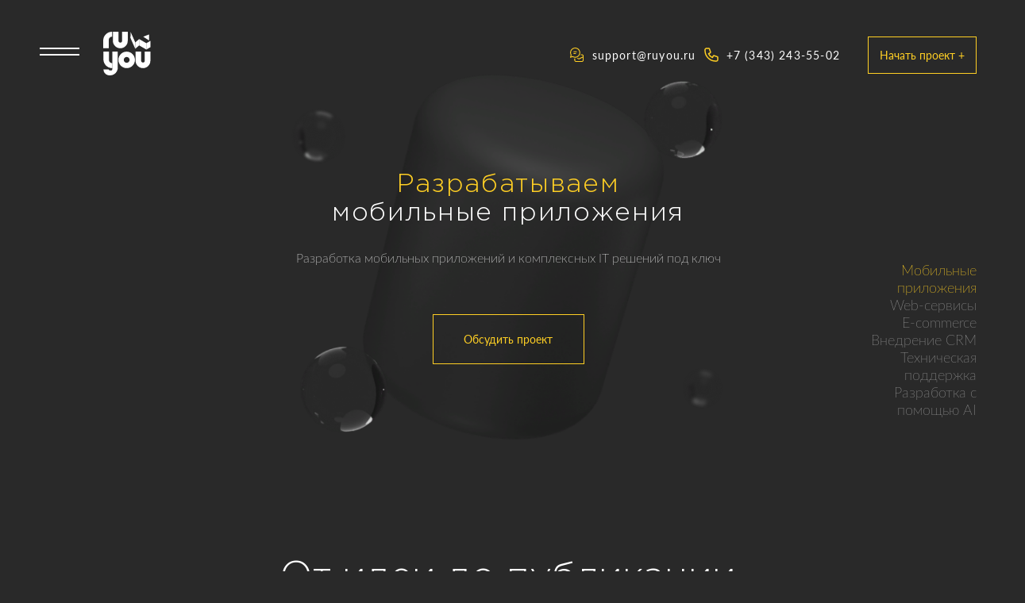

--- FILE ---
content_type: text/html; charset=utf-8
request_url: https://ruyou.ru/services/1
body_size: 52578
content:
<!DOCTYPE html><html><head><meta name="viewport" content="width=device-width"/><meta charSet="utf-8"/><link rel="stylesheet" href="https://cdn.envybox.io/widget/cbk.css"/><script type="text/javascript">(function(w,d,s,l,i){w[l]=w[l]||[];w[l].push({'gtm.start':
new Date().getTime(),event:'gtm.js'});var f=d.getElementsByTagName(s)[0],
j=d.createElement(s),dl=l!='dataLayer'?'&l='+l:'';j.async=true;j.src=
'https://www.googletagmanager.com/gtm.js?id='+i+dl;f.parentNode.insertBefore(j,f);
})(window,document,'script','dataLayer','GTM-NV2CDNLM');</script><script type="text/javascript">window.dataLayer = window.dataLayer || [];</script><script src="//cdn.callibri.ru/callibri.js" type="text/javascript" charSet="utf-8" defer=""></script><script src="//code.jivo.ru/widget/5j3UTcV5nM" async=""></script><title>Разработка мобильных приложений | RuYou</title><meta name="description" content="Разработка мобильных приложений и комплексных IT решений под ключ"/><link rel="icon" href="/favicon.ico"/><link rel="stylesheet" href="https://cdnjs.cloudflare.com/ajax/libs/animate.css/3.5.2/animate.min.css"/><link rel="preload" as="image" imagesrcset="/services/header/frontBubbles.png?auto=format&amp;fit=max&amp;w=640&amp;q=100 640w, /services/header/frontBubbles.png?auto=format&amp;fit=max&amp;w=750&amp;q=100 750w, /services/header/frontBubbles.png?auto=format&amp;fit=max&amp;w=828&amp;q=100 828w, /services/header/frontBubbles.png?auto=format&amp;fit=max&amp;w=1080&amp;q=100 1080w, /services/header/frontBubbles.png?auto=format&amp;fit=max&amp;w=1200&amp;q=100 1200w, /services/header/frontBubbles.png?auto=format&amp;fit=max&amp;w=1920&amp;q=100 1920w, /services/header/frontBubbles.png?auto=format&amp;fit=max&amp;w=2048&amp;q=100 2048w, /services/header/frontBubbles.png?auto=format&amp;fit=max&amp;w=3840&amp;q=100 3840w" imagesizes="100vw"/><link rel="preload" as="image" imagesrcset="/services/header/cylinder.png?auto=format&amp;fit=max&amp;w=640&amp;q=100 640w, /services/header/cylinder.png?auto=format&amp;fit=max&amp;w=750&amp;q=100 750w, /services/header/cylinder.png?auto=format&amp;fit=max&amp;w=828&amp;q=100 828w, /services/header/cylinder.png?auto=format&amp;fit=max&amp;w=1080&amp;q=100 1080w, /services/header/cylinder.png?auto=format&amp;fit=max&amp;w=1200&amp;q=100 1200w, /services/header/cylinder.png?auto=format&amp;fit=max&amp;w=1920&amp;q=100 1920w, /services/header/cylinder.png?auto=format&amp;fit=max&amp;w=2048&amp;q=100 2048w, /services/header/cylinder.png?auto=format&amp;fit=max&amp;w=3840&amp;q=100 3840w" imagesizes="100vw"/><link rel="preload" as="image" imagesrcset="/services/header/backBubbles.png?auto=format&amp;fit=max&amp;w=640&amp;q=100 640w, /services/header/backBubbles.png?auto=format&amp;fit=max&amp;w=750&amp;q=100 750w, /services/header/backBubbles.png?auto=format&amp;fit=max&amp;w=828&amp;q=100 828w, /services/header/backBubbles.png?auto=format&amp;fit=max&amp;w=1080&amp;q=100 1080w, /services/header/backBubbles.png?auto=format&amp;fit=max&amp;w=1200&amp;q=100 1200w, /services/header/backBubbles.png?auto=format&amp;fit=max&amp;w=1920&amp;q=100 1920w, /services/header/backBubbles.png?auto=format&amp;fit=max&amp;w=2048&amp;q=100 2048w, /services/header/backBubbles.png?auto=format&amp;fit=max&amp;w=3840&amp;q=100 3840w" imagesizes="100vw"/><meta name="next-head-count" content="14"/><link rel="preload" href="/_next/static/css/9c2d493b8160a640eccd.css" as="style"/><link rel="stylesheet" href="/_next/static/css/9c2d493b8160a640eccd.css" data-n-g=""/><link rel="preload" href="/_next/static/css/b698dbc83dffaae08f80.css" as="style"/><link rel="stylesheet" href="/_next/static/css/b698dbc83dffaae08f80.css" data-n-g=""/><link rel="preload" href="/_next/static/css/da62158469d28047e12d.css" as="style"/><link rel="stylesheet" href="/_next/static/css/da62158469d28047e12d.css" data-n-p=""/><link rel="preload" href="/_next/static/css/f5df40a512178eccbd73.css" as="style"/><link rel="stylesheet" href="/_next/static/css/f5df40a512178eccbd73.css" data-n-p=""/><noscript data-n-css=""></noscript><link rel="preload" href="/_next/static/chunks/webpack-50bee04d1dc61f8adf5b.js" as="script"/><link rel="preload" href="/_next/static/chunks/framework.f8bd46fc02868c500bda.js" as="script"/><link rel="preload" href="/_next/static/chunks/e3dea25d252f8e08fb846b52938ec2ffec08314c.1dee3993e152fbbf7be8.js" as="script"/><link rel="preload" href="/_next/static/chunks/main-58aaf3da8e648ef21939.js" as="script"/><link rel="preload" href="/_next/static/chunks/9ae8beb56df02c78f154079606ba21e9480a5dc7.0d2795b7276c3e773526.js" as="script"/><link rel="preload" href="/_next/static/chunks/f97aa1e4b2a8efb4cf2c5d04d3f42b0ca1a9e4c9_CSS.a83a6a4548b93404854d.js" as="script"/><link rel="preload" href="/_next/static/chunks/0b66bf8bdb2d7bf391778933f927d96a4a6537c7_CSS.dd32408e2471bd10af40.js" as="script"/><link rel="preload" href="/_next/static/chunks/0b66bf8bdb2d7bf391778933f927d96a4a6537c7.91fc469c3f45fe18f487.js" as="script"/><link rel="preload" href="/_next/static/chunks/pages/_app-83e54ae9d89df713269f.js" as="script"/><link rel="preload" href="/_next/static/chunks/29107295.46061733f363b96b48c6.js" as="script"/><link rel="preload" href="/_next/static/chunks/9bd24f8b196dfb9b79c79cab6aabf74a32648411.817a7ca4749c0a768e50.js" as="script"/><link rel="preload" href="/_next/static/chunks/c7b3e44fb55c6d3933662e59a4b8217f5df7b5d0.ac6605a2598577a4918f.js" as="script"/><link rel="preload" href="/_next/static/chunks/ac17c565b24f8527f2aa6d5e98f67ce10040b75f.69eae53db9d6178b50b4.js" as="script"/><link rel="preload" href="/_next/static/chunks/3b858651559c7641cf4d9a74e39d547c47472029.a3b5913d566bcd28f836.js" as="script"/><link rel="preload" href="/_next/static/chunks/ba5de3735bea2b0ba7502a54d1bf9c16538b4e43.675266ab1758c73e90e5.js" as="script"/><link rel="preload" href="/_next/static/chunks/b40221cad2cc065a85cfaab40ba9b87798ace72b.66a49d3c7f684e5d1ed3.js" as="script"/><link rel="preload" href="/_next/static/chunks/c8a8ce16a7cb0f28082f2f956f4df7c386977fd1.afad6cb0431c2e880ada.js" as="script"/><link rel="preload" href="/_next/static/chunks/c8a8ce16a7cb0f28082f2f956f4df7c386977fd1_CSS.ab0233476a26df96d326.js" as="script"/><link rel="preload" href="/_next/static/chunks/pages/services/1-fefeb8d969e61d58ec97.js" as="script"/></head><body><div id="__next"><noscript><iframe src="https://www.googletagmanager.com/ns.html?id=GTM-NV2CDNLM" height="0" width="0" style="display:none;visibility:hidden"></iframe></noscript><div class="Services_wrapper__VGMuO"><ul class="StickyNavBar_container__3gGN8"><li><span class="Text_Text__1bylh StickyNavBar_active__1WMMk">Мобильные приложения</span></li><li><span class="Text_Text__1bylh">Web-сервисы</span></li><li><span class="Text_Text__1bylh">E-commerce</span></li><li><span class="Text_Text__1bylh">Внедрение CRM</span></li><li><span class="Text_Text__1bylh">Техническая поддержка</span></li><li><span class="Text_Text__1bylh">Разработка с помощью AI</span></li></ul><div class="ServicesHeader_wrapper__261mB"><div class="ServicesHeader_figure__3anjB"><div class="ParallaxImage_container__2lagk"><div class="ParallaxImage_frontBubbles__3XJ0N" style="transform:matrix3d(1,0,0,0,0,1,0,0,0,0,1,0,0,0,0,1)"><div style="display:block;overflow:hidden;position:absolute;top:0;left:0;bottom:0;right:0;box-sizing:border-box;margin:0"><img placeholder="blur" sizes="100vw" srcSet="/services/header/frontBubbles.png?auto=format&amp;fit=max&amp;w=640&amp;q=100 640w, /services/header/frontBubbles.png?auto=format&amp;fit=max&amp;w=750&amp;q=100 750w, /services/header/frontBubbles.png?auto=format&amp;fit=max&amp;w=828&amp;q=100 828w, /services/header/frontBubbles.png?auto=format&amp;fit=max&amp;w=1080&amp;q=100 1080w, /services/header/frontBubbles.png?auto=format&amp;fit=max&amp;w=1200&amp;q=100 1200w, /services/header/frontBubbles.png?auto=format&amp;fit=max&amp;w=1920&amp;q=100 1920w, /services/header/frontBubbles.png?auto=format&amp;fit=max&amp;w=2048&amp;q=100 2048w, /services/header/frontBubbles.png?auto=format&amp;fit=max&amp;w=3840&amp;q=100 3840w" src="/services/header/frontBubbles.png?auto=format&amp;fit=max&amp;w=3840&amp;q=100" decoding="async" style="position:absolute;top:0;left:0;bottom:0;right:0;box-sizing:border-box;padding:0;border:none;margin:auto;display:block;width:0;height:0;min-width:100%;max-width:100%;min-height:100%;max-height:100%;object-fit:contain"/></div></div><div class="ParallaxImage_imageContainer__30vZD" style="transform:matrix3d(1,0,0,0,0,1,0,0,0,0,1,0,0,0,0,1)"><div style="display:block;overflow:hidden;position:absolute;top:0;left:0;bottom:0;right:0;box-sizing:border-box;margin:0"><img placeholder="blur" sizes="100vw" srcSet="/services/header/cylinder.png?auto=format&amp;fit=max&amp;w=640&amp;q=100 640w, /services/header/cylinder.png?auto=format&amp;fit=max&amp;w=750&amp;q=100 750w, /services/header/cylinder.png?auto=format&amp;fit=max&amp;w=828&amp;q=100 828w, /services/header/cylinder.png?auto=format&amp;fit=max&amp;w=1080&amp;q=100 1080w, /services/header/cylinder.png?auto=format&amp;fit=max&amp;w=1200&amp;q=100 1200w, /services/header/cylinder.png?auto=format&amp;fit=max&amp;w=1920&amp;q=100 1920w, /services/header/cylinder.png?auto=format&amp;fit=max&amp;w=2048&amp;q=100 2048w, /services/header/cylinder.png?auto=format&amp;fit=max&amp;w=3840&amp;q=100 3840w" src="/services/header/cylinder.png?auto=format&amp;fit=max&amp;w=3840&amp;q=100" decoding="async" style="position:absolute;top:0;left:0;bottom:0;right:0;box-sizing:border-box;padding:0;border:none;margin:auto;display:block;width:0;height:0;min-width:100%;max-width:100%;min-height:100%;max-height:100%;object-fit:contain"/></div></div><div class="ParallaxImage_backBubbles__2WS77" style="transform:matrix3d(1,0,0,0,0,1,0,0,0,0,1,0,0,0,0,1)"><div style="display:block;overflow:hidden;position:absolute;top:0;left:0;bottom:0;right:0;box-sizing:border-box;margin:0"><img placeholder="blur" sizes="100vw" srcSet="/services/header/backBubbles.png?auto=format&amp;fit=max&amp;w=640&amp;q=100 640w, /services/header/backBubbles.png?auto=format&amp;fit=max&amp;w=750&amp;q=100 750w, /services/header/backBubbles.png?auto=format&amp;fit=max&amp;w=828&amp;q=100 828w, /services/header/backBubbles.png?auto=format&amp;fit=max&amp;w=1080&amp;q=100 1080w, /services/header/backBubbles.png?auto=format&amp;fit=max&amp;w=1200&amp;q=100 1200w, /services/header/backBubbles.png?auto=format&amp;fit=max&amp;w=1920&amp;q=100 1920w, /services/header/backBubbles.png?auto=format&amp;fit=max&amp;w=2048&amp;q=100 2048w, /services/header/backBubbles.png?auto=format&amp;fit=max&amp;w=3840&amp;q=100 3840w" src="/services/header/backBubbles.png?auto=format&amp;fit=max&amp;w=3840&amp;q=100" decoding="async" style="position:absolute;top:0;left:0;bottom:0;right:0;box-sizing:border-box;padding:0;border:none;margin:auto;display:block;width:0;height:0;min-width:100%;max-width:100%;min-height:100%;max-height:100%;object-fit:contain"/></div></div></div></div><header class="Header_header__-9GJj"><div class="Header_wrapper__1BCV-"><div class="Header_leftSide__wk-WZ"><div class="BurgerButton_wrapper__25T3j"><span></span><span></span></div><div class="Header_logo__1mM9I"><svg class="Header_ruyou__QSclG" width="60" height="55" viewBox="0 0 60 55" fill="none" xmlns="http://www.w3.org/2000/svg" href="/"><path d="M30.8757 0L23.7921 0V11.5068C23.7921 13.0034 22.6946 13.7018 21.5971 13.7018C20.4331 13.7018 19.2692 12.9701 19.2692 11.5068V0L12.2188 0V11.5068C12.2188 14.0676 13.1499 16.2625 14.9791 18.0916C16.8082 19.9207 19.0031 20.8187 21.5639 20.8187C24.1246 20.8187 26.3196 19.9207 28.1487 18.0916C29.9778 16.2625 30.8757 14.0676 30.8757 11.5068V0Z"></path><path d="M59.4158 25.0635H52.3321V36.5703C52.3321 38.0668 51.2346 38.7652 50.1372 38.7652C48.9732 38.7652 47.8092 38.0336 47.8092 36.5703V25.0635H40.7588V36.5703C40.7588 39.1311 41.69 41.326 43.5191 43.1551C45.3482 44.9842 47.5432 45.8822 50.1039 45.8822C52.6647 45.8822 54.8596 44.9842 56.6887 43.1551C58.5179 41.326 59.4158 39.1311 59.4158 36.5703V25.0635Z"></path><path d="M0 11.1356C0 4.98558 4.98556 0 11.1356 0V6.21333C8.81818 6.21333 6.93956 8.09195 6.93956 10.4093V20.8187H0V11.1356Z"></path><path d="M0.250976 34.7472C0.250976 40.8972 5.23655 45.8828 11.3866 45.8828L11.3866 39.6695C9.06916 39.6695 7.19054 37.7909 7.19054 35.4735L7.19054 25.0641L0.250975 25.0641L0.250976 34.7472Z"></path><path d="M18.3262 45.2971C18.3262 50.6558 13.9821 55 8.62331 55L7.9168 55C3.72768 55 0.331732 51.604 0.331732 47.4149L7.02921 47.4149C7.02921 48.1725 7.64337 48.7866 8.40096 48.7866L10.0794 48.7866C10.8014 48.7866 11.3866 48.2014 11.3866 47.4794L11.3866 25.0631L18.3262 25.0631L18.3262 45.2971Z"></path><path d="M39.9515 35.4728C39.9515 41.2217 35.2911 45.8822 29.5422 45.8822C23.7932 45.8822 19.1328 41.2217 19.1328 35.4728C19.1328 29.7239 23.7932 25.0635 29.5422 25.0635C35.2911 25.0635 39.9515 29.7239 39.9515 35.4728ZM25.8701 35.4728C25.8701 37.5008 27.5141 39.1448 29.5422 39.1448C31.5702 39.1448 33.2142 37.5008 33.2142 35.4728C33.2142 33.4448 31.5702 31.8008 29.5422 31.8008C27.5141 31.8008 25.8701 33.4448 25.8701 35.4728Z"></path><path d="M57.683 3.42578L57.6591 10.9044L50.3564 6.28L57.683 3.42578Z"></path><path d="M45.2929 9.22266L45.2673 17.2332L40.3633 21.4867L40.3889 13.4761L45.2929 9.22266Z"></path><path d="M40.3886 13.4759L40.363 21.4864L34.373 8.01052L34.3986 0L40.3886 13.4759Z"></path><path d="M54.352 14.4533L54.3264 22.4638L45.2666 17.2332L45.2922 9.22266L54.352 14.4533Z"></path><path d="M59.4164 11.5107L59.3908 19.5213L54.3271 22.4639L54.3528 14.4534L59.4164 11.5107Z"></path></svg></div><ul class="Header_mainMenuList__1_4m6"><li class="Header_mainMenuListItem__3htxn">Услуги</li><li class="Header_mainMenuListItem__3htxn" href="/projects">Наши работы</li><li class="Header_mainMenuListItem__3htxn" href="/company">Компания</li></ul></div><div class="Header_rightSide__2TDKQ"><div class="Header_contacts__3BFEK"><div class="CopyToClipboardWrapper_wrapper__3L9p_"><div class="Header_contactsItem__Y930k"><div class="Header_contactsItemIcon__1ey03"><svg width="18" height="18" viewBox="0 0 18 18" fill="none" xmlns="http://www.w3.org/2000/svg"><path d="M4.31006 5.29406C4.31006 5.15365 4.36602 5.01899 4.46564 4.91971C4.56525 4.82043 4.70036 4.76465 4.84124 4.76465H8.02834C8.16922 4.76465 8.30433 4.82043 8.40394 4.91971C8.50356 5.01899 8.55952 5.15365 8.55952 5.29406C8.55952 5.43447 8.50356 5.56913 8.40394 5.66841C8.30433 5.76769 8.16922 5.82347 8.02834 5.82347H4.84124C4.70036 5.82347 4.56525 5.76769 4.46564 5.66841C4.36602 5.56913 4.31006 5.43447 4.31006 5.29406Z" fill="#FFCF24"></path><path d="M4.84124 6.88281C4.70036 6.88281 4.56525 6.93859 4.46564 7.03787C4.36602 7.13716 4.31006 7.27182 4.31006 7.41222C4.31006 7.55263 4.36602 7.68729 4.46564 7.78658C4.56525 7.88586 4.70036 7.94164 4.84124 7.94164H6.96597C7.10685 7.94164 7.24196 7.88586 7.34158 7.78658C7.44119 7.68729 7.49716 7.55263 7.49716 7.41222C7.49716 7.27182 7.44119 7.13716 7.34158 7.03787C7.24196 6.93859 7.10685 6.88281 6.96597 6.88281H4.84124Z" fill="#FFCF24"></path><path d="M6.43494 3.60109e-07C5.32907 -0.000370695 4.24212 0.286014 3.28091 0.831016C2.3197 1.37602 1.51729 2.16088 0.952518 3.10849C0.38775 4.05611 0.0800585 5.13386 0.0596767 6.23585C0.0392949 7.33785 0.306924 8.42617 0.836267 9.39388L0.0819872 12.0304C0.0554464 12.1229 0.0547393 12.221 0.0799421 12.3139C0.105145 12.4069 0.155303 12.4912 0.225019 12.5579C0.294735 12.6245 0.381368 12.6709 0.475594 12.6922C0.569821 12.7134 0.668073 12.7086 0.759777 12.6784L3.24359 11.8535C4.09015 12.3411 5.03789 12.628 6.01351 12.6921C6.98913 12.7562 7.96647 12.5958 8.86992 12.2232C9.77337 11.8506 10.5787 11.2759 11.2236 10.5435C11.8686 9.81105 12.3358 8.94059 12.5892 7.99941C12.8426 7.05823 12.8754 6.07156 12.685 5.11574C12.4946 4.15992 12.0861 3.26057 11.4911 2.48726C10.8962 1.71395 10.1307 1.08742 9.25399 0.656118C8.37723 0.224821 7.41267 0.000326064 6.43494 3.60109e-07ZM1.12311 6.35294C1.12328 5.17829 1.51542 4.03705 2.23779 3.10889C2.96016 2.18074 3.97173 1.51838 5.11325 1.22611C6.25477 0.933831 7.4614 1.02823 8.54318 1.49445C9.62496 1.96066 10.5204 2.77221 11.0887 3.80134C11.6569 4.83046 11.8656 6.0187 11.6818 7.179C11.4981 8.33929 10.9324 9.40574 10.0738 10.2104C9.21524 11.0151 8.11252 11.5124 6.93926 11.6239C5.766 11.7355 4.58884 11.4549 3.59311 10.8265C3.5265 10.7844 3.45133 10.7576 3.37305 10.7481C3.29477 10.7386 3.21535 10.7465 3.14054 10.7714L1.37914 11.3569L1.92094 9.47118C1.94068 9.40173 1.94597 9.32899 1.93647 9.25743C1.92697 9.18587 1.90288 9.117 1.8657 9.05506C1.37793 8.2377 1.12131 7.30395 1.12311 6.35294Z" fill="#FFCF24"></path><path d="M10.9776 14.7675L8.4258 13.4969C8.89324 13.3667 9.34262 13.1931 9.76757 12.9802L11.2156 13.7023L15.9962 11.32V10.5884C15.9962 10.3075 15.8843 10.0382 15.6851 9.83965C15.4858 9.64108 15.2156 9.52953 14.9339 9.52953H13.1555C13.318 9.1907 13.454 8.836 13.5634 8.4707H14.9339C15.4974 8.4707 16.0378 8.69381 16.4363 9.09095C16.8347 9.48808 17.0586 10.0267 17.0586 10.5884V15.8825C17.0586 16.4441 16.8347 16.9827 16.4363 17.3799C16.0378 17.777 15.4974 18.0001 14.9339 18.0001H7.49729C6.93378 18.0001 6.39334 17.777 5.99488 17.3799C5.59641 16.9827 5.37256 16.4441 5.37256 15.8825V13.6907C5.71995 13.7394 6.07372 13.7648 6.43492 13.7648V15.8825C6.43492 16.1633 6.54685 16.4326 6.74608 16.6312C6.94532 16.8297 7.21553 16.9413 7.49729 16.9413H14.9339C15.2156 16.9413 15.4858 16.8297 15.6851 16.6312C15.8843 16.4326 15.9962 16.1633 15.9962 15.8825V12.5038L11.4535 14.7675C11.3797 14.8044 11.2982 14.8236 11.2156 14.8236C11.133 14.8236 11.0515 14.8044 10.9776 14.7675Z" fill="#FFCF24"></path></svg></div><p>support@ruyou.ru</p></div></div><div class="Header_contactsItem__Y930k"><div class="Header_contactsItemIcon__1ey03"><svg width="18" height="18" viewBox="0 0 18 18" fill="none" xmlns="http://www.w3.org/2000/svg"><path d="M1 2.77778C1 2.30628 1.1873 1.8541 1.5207 1.5207C1.8541 1.1873 2.30628 1 2.77778 1H5.69333C5.87982 1.00014 6.06153 1.05893 6.21276 1.16804C6.36399 1.27716 6.47707 1.43107 6.536 1.608L7.86756 5.60178C7.93502 5.80475 7.92704 6.02524 7.84508 6.2228C7.76312 6.42036 7.61267 6.58174 7.42133 6.67733L5.41511 7.68178C6.39851 9.85826 8.14174 11.6015 10.3182 12.5849L11.3227 10.5787C11.4183 10.3873 11.5796 10.2369 11.7772 10.1549C11.9748 10.073 12.1953 10.065 12.3982 10.1324L16.392 11.464C16.5691 11.523 16.7231 11.6362 16.8322 11.7876C16.9413 11.939 17 12.1209 17 12.3076V15.2222C17 15.6937 16.8127 16.1459 16.4793 16.4793C16.1459 16.8127 15.6937 17 15.2222 17H14.3333C6.96978 17 1 11.0302 1 3.66667V2.77778Z" stroke="#FFCF24" stroke-width="1.5" stroke-linecap="round" stroke-linejoin="round"></path></svg></div><a href="tel:+7 (343) 243-55-02">+7 (343) 243-55-02</a></div></div><span class="Header_startProjectButton__INuuO" href="/order"><span class="ButtonText_ButtonText__2bupl">Начать проект +</span></span></div></div></header><div class="ServicesHeader_headHolder__2FrQe"><div class="ServicesHeader_centerInfo__3oSdU"><span class="H1_H1__1I_Uj ServicesHeader_hugeTitle__19i4S"><span> Разрабатываем</span> <!-- -->
 мобильные приложения</span><span class="DescriptionText_DescriptionText__22Fgp ServicesHeader_subTitle__1s-Na">Разработка мобильных приложений и комплексных IT решений под ключ</span><span class="ButtonText_ButtonText__2bupl PrimaryButton_button__3AXQ_">Обсудить проект</span></div></div></div><div class="Services_bodyWrapper__2p53H"><div class="TechnologyBlock_wrapper__2m3YG"><span class="H2_H2__3tIYV TechnologyBlock_title__3CsTA">От идеи до публикации</span><span class="DescriptionText_DescriptionText__22Fgp TechnologyBlock_subTitle__267EI">Технологии под любой кошелек</span><div class="TechnologyBlock_TechnologyCardContainer__3c60w MobileDevelop_technologyBlock__IbtA-"><div class="TechnologyCard_container__3jguW"><span class="DescriptionText_DescriptionText__22Fgp TechnologyCard_title__2hf3Q">Нативные мобильные приложения на Swift и Kotlin</span><ul class="TechnologyCard_descriptionList__3vsoO"><li><span class="Text_Text__1bylh">Идеальная адаптивность под каждое
 устройство</span></li><li><span class="Text_Text__1bylh">Глубокая интеграция с аппаратными функциями мобильных и носимых устройств</span></li><li><span class="Text_Text__1bylh">Повышенная производительность при работе 
 с большим объемом данных</span></li></ul><span class="ButtonText_ButtonText__2bupl PrimaryButton_button__3AXQ_">Обсудить проект</span><div class="TechnologyCard_image__1v950"><div style="display:block;overflow:hidden;position:absolute;top:0;left:0;bottom:0;right:0;box-sizing:border-box;margin:0"><noscript><img srcSet="/services/mobile-develop/technologyBlock/img1.png?auto=format&amp;fit=max&amp;w=640&amp;q=100 640w, /services/mobile-develop/technologyBlock/img1.png?auto=format&amp;fit=max&amp;w=750&amp;q=100 750w, /services/mobile-develop/technologyBlock/img1.png?auto=format&amp;fit=max&amp;w=828&amp;q=100 828w, /services/mobile-develop/technologyBlock/img1.png?auto=format&amp;fit=max&amp;w=1080&amp;q=100 1080w, /services/mobile-develop/technologyBlock/img1.png?auto=format&amp;fit=max&amp;w=1200&amp;q=100 1200w, /services/mobile-develop/technologyBlock/img1.png?auto=format&amp;fit=max&amp;w=1920&amp;q=100 1920w, /services/mobile-develop/technologyBlock/img1.png?auto=format&amp;fit=max&amp;w=2048&amp;q=100 2048w, /services/mobile-develop/technologyBlock/img1.png?auto=format&amp;fit=max&amp;w=3840&amp;q=100 3840w" src="/services/mobile-develop/technologyBlock/img1.png" decoding="async" style="position:absolute;top:0;left:0;bottom:0;right:0;box-sizing:border-box;padding:0;border:none;margin:auto;display:block;width:0;height:0;min-width:100%;max-width:100%;min-height:100%;max-height:100%;object-fit:cover"/></noscript><img src="[data-uri]" decoding="async" style="position:absolute;top:0;left:0;bottom:0;right:0;box-sizing:border-box;padding:0;border:none;margin:auto;display:block;width:0;height:0;min-width:100%;max-width:100%;min-height:100%;max-height:100%;object-fit:cover"/></div></div></div><div class="TechnologyCard_container__3jguW"><span class="DescriptionText_DescriptionText__22Fgp TechnologyCard_title__2hf3Q">Кроссплатформенные решения на React Native или Flutter</span><ul class="TechnologyCard_descriptionList__3vsoO"><li><span class="Text_Text__1bylh">Одно приложение для всех устройств.</span></li><li><span class="Text_Text__1bylh">Дешевле разрабатывать, легко 
 поддерживать</span></li><li><span class="Text_Text__1bylh">Высокая производительность и качество 
 адаптива</span></li></ul><span class="ButtonText_ButtonText__2bupl PrimaryButton_button__3AXQ_">Обсудить проект</span><div class="TechnologyCard_image__1v950"><div style="display:block;overflow:hidden;position:absolute;top:0;left:0;bottom:0;right:0;box-sizing:border-box;margin:0"><noscript><img srcSet="/services/mobile-develop/technologyBlock/img2.png?auto=format&amp;fit=max&amp;w=640&amp;q=100 640w, /services/mobile-develop/technologyBlock/img2.png?auto=format&amp;fit=max&amp;w=750&amp;q=100 750w, /services/mobile-develop/technologyBlock/img2.png?auto=format&amp;fit=max&amp;w=828&amp;q=100 828w, /services/mobile-develop/technologyBlock/img2.png?auto=format&amp;fit=max&amp;w=1080&amp;q=100 1080w, /services/mobile-develop/technologyBlock/img2.png?auto=format&amp;fit=max&amp;w=1200&amp;q=100 1200w, /services/mobile-develop/technologyBlock/img2.png?auto=format&amp;fit=max&amp;w=1920&amp;q=100 1920w, /services/mobile-develop/technologyBlock/img2.png?auto=format&amp;fit=max&amp;w=2048&amp;q=100 2048w, /services/mobile-develop/technologyBlock/img2.png?auto=format&amp;fit=max&amp;w=3840&amp;q=100 3840w" src="/services/mobile-develop/technologyBlock/img2.png" decoding="async" style="position:absolute;top:0;left:0;bottom:0;right:0;box-sizing:border-box;padding:0;border:none;margin:auto;display:block;width:0;height:0;min-width:100%;max-width:100%;min-height:100%;max-height:100%;object-fit:cover"/></noscript><img src="[data-uri]" decoding="async" style="position:absolute;top:0;left:0;bottom:0;right:0;box-sizing:border-box;padding:0;border:none;margin:auto;display:block;width:0;height:0;min-width:100%;max-width:100%;min-height:100%;max-height:100%;object-fit:cover"/></div></div></div><div class="TechnologyCard_container__3jguW"><span class="DescriptionText_DescriptionText__22Fgp TechnologyCard_title__2hf3Q">No code решения</span><ul class="TechnologyCard_descriptionList__3vsoO"><li><span class="Text_Text__1bylh">Отличное временное решение для небольшого бизнеса</span></li><li><span class="Text_Text__1bylh">Максимально быстрый запуск и дешевая цена</span></li><li><span class="Text_Text__1bylh">Возможность поддерживать приложение без разработчиков</span></li></ul><span class="ButtonText_ButtonText__2bupl PrimaryButton_button__3AXQ_">Обсудить проект</span><div class="TechnologyCard_image__1v950"><div style="display:block;overflow:hidden;position:absolute;top:0;left:0;bottom:0;right:0;box-sizing:border-box;margin:0"><noscript><img srcSet="/services/mobile-develop/technologyBlock/img.png?auto=format&amp;fit=max&amp;w=640&amp;q=100 640w, /services/mobile-develop/technologyBlock/img.png?auto=format&amp;fit=max&amp;w=750&amp;q=100 750w, /services/mobile-develop/technologyBlock/img.png?auto=format&amp;fit=max&amp;w=828&amp;q=100 828w, /services/mobile-develop/technologyBlock/img.png?auto=format&amp;fit=max&amp;w=1080&amp;q=100 1080w, /services/mobile-develop/technologyBlock/img.png?auto=format&amp;fit=max&amp;w=1200&amp;q=100 1200w, /services/mobile-develop/technologyBlock/img.png?auto=format&amp;fit=max&amp;w=1920&amp;q=100 1920w, /services/mobile-develop/technologyBlock/img.png?auto=format&amp;fit=max&amp;w=2048&amp;q=100 2048w, /services/mobile-develop/technologyBlock/img.png?auto=format&amp;fit=max&amp;w=3840&amp;q=100 3840w" src="/services/mobile-develop/technologyBlock/img.png" decoding="async" style="position:absolute;top:0;left:0;bottom:0;right:0;box-sizing:border-box;padding:0;border:none;margin:auto;display:block;width:0;height:0;min-width:100%;max-width:100%;min-height:100%;max-height:100%;object-fit:cover"/></noscript><img src="[data-uri]" decoding="async" style="position:absolute;top:0;left:0;bottom:0;right:0;box-sizing:border-box;padding:0;border:none;margin:auto;display:block;width:0;height:0;min-width:100%;max-width:100%;min-height:100%;max-height:100%;object-fit:cover"/></div></div></div></div><div class="Carousel_wrapper__2ezQo TechnologyBlock_technologyCardContainerMobile__1KQh7"><div class="slick-slider technologySlider slick-initialized" dir="ltr"><div class="slick-list"><div class="slick-track" style="width:700%;left:-100%"><div data-index="-1" tabindex="-1" class="slick-slide slick-cloned" aria-hidden="true" style="width:14.285714285714286%"><div><div tabindex="-1" style="width:100%;display:inline-block"><div class="CarouselItem_wrapper__1EZ5v"><div class="CarouselItem_image__3tYeL" style="width:100%;height:12.9rem;bottom:0"><div style="display:block;overflow:hidden;position:absolute;top:0;left:0;bottom:0;right:0;box-sizing:border-box;margin:0"><noscript><img srcSet="/services/mobile-develop/technologyBlock/img3.png?auto=format&amp;fit=max&amp;w=640&amp;q=100 640w, /services/mobile-develop/technologyBlock/img3.png?auto=format&amp;fit=max&amp;w=750&amp;q=100 750w, /services/mobile-develop/technologyBlock/img3.png?auto=format&amp;fit=max&amp;w=828&amp;q=100 828w, /services/mobile-develop/technologyBlock/img3.png?auto=format&amp;fit=max&amp;w=1080&amp;q=100 1080w, /services/mobile-develop/technologyBlock/img3.png?auto=format&amp;fit=max&amp;w=1200&amp;q=100 1200w, /services/mobile-develop/technologyBlock/img3.png?auto=format&amp;fit=max&amp;w=1920&amp;q=100 1920w, /services/mobile-develop/technologyBlock/img3.png?auto=format&amp;fit=max&amp;w=2048&amp;q=100 2048w, /services/mobile-develop/technologyBlock/img3.png?auto=format&amp;fit=max&amp;w=3840&amp;q=100 3840w" src="/services/mobile-develop/technologyBlock/img3.png" decoding="async" style="position:absolute;top:0;left:0;bottom:0;right:0;box-sizing:border-box;padding:0;border:none;margin:auto;display:block;width:0;height:0;min-width:100%;max-width:100%;min-height:100%;max-height:100%;object-fit:cover"/></noscript><img src="[data-uri]" decoding="async" style="position:absolute;top:0;left:0;bottom:0;right:0;box-sizing:border-box;padding:0;border:none;margin:auto;display:block;width:0;height:0;min-width:100%;max-width:100%;min-height:100%;max-height:100%;object-fit:cover"/></div></div><span class="H3_H3__woQ14 CarouselItem_title__1deay">No code решения</span><ul class="CarouselItem_tagsContainer__3i1xa"><li class="CarouselItem_tag__19V3I"><span class="Text_Text__1bylh">Небольшой бизнес</span></li><li class="CarouselItem_tag__19V3I"><span class="Text_Text__1bylh">Дешво</span></li><li class="CarouselItem_tag__19V3I"><span class="Text_Text__1bylh">Быстрая разработка</span></li><li class="CarouselItem_tag__19V3I"><span class="Text_Text__1bylh">Поддержка без разработчиков</span></li></ul></div></div></div></div><div data-index="0" class="slick-slide slick-active slick-current" tabindex="-1" aria-hidden="false" style="outline:none;width:14.285714285714286%"><div><div tabindex="-1" style="width:100%;display:inline-block"><div class="CarouselItem_wrapper__1EZ5v"><div class="CarouselItem_image__3tYeL" style="width:17.9rem;height:14.9rem;bottom:0"><div style="display:block;overflow:hidden;position:absolute;top:0;left:0;bottom:0;right:0;box-sizing:border-box;margin:0"><noscript><img srcSet="/services/mobile-develop/technologyBlock/img1.png?auto=format&amp;fit=max&amp;w=640&amp;q=100 640w, /services/mobile-develop/technologyBlock/img1.png?auto=format&amp;fit=max&amp;w=750&amp;q=100 750w, /services/mobile-develop/technologyBlock/img1.png?auto=format&amp;fit=max&amp;w=828&amp;q=100 828w, /services/mobile-develop/technologyBlock/img1.png?auto=format&amp;fit=max&amp;w=1080&amp;q=100 1080w, /services/mobile-develop/technologyBlock/img1.png?auto=format&amp;fit=max&amp;w=1200&amp;q=100 1200w, /services/mobile-develop/technologyBlock/img1.png?auto=format&amp;fit=max&amp;w=1920&amp;q=100 1920w, /services/mobile-develop/technologyBlock/img1.png?auto=format&amp;fit=max&amp;w=2048&amp;q=100 2048w, /services/mobile-develop/technologyBlock/img1.png?auto=format&amp;fit=max&amp;w=3840&amp;q=100 3840w" src="/services/mobile-develop/technologyBlock/img1.png" decoding="async" style="position:absolute;top:0;left:0;bottom:0;right:0;box-sizing:border-box;padding:0;border:none;margin:auto;display:block;width:0;height:0;min-width:100%;max-width:100%;min-height:100%;max-height:100%;object-fit:cover"/></noscript><img src="[data-uri]" decoding="async" style="position:absolute;top:0;left:0;bottom:0;right:0;box-sizing:border-box;padding:0;border:none;margin:auto;display:block;width:0;height:0;min-width:100%;max-width:100%;min-height:100%;max-height:100%;object-fit:cover"/></div></div><span class="H3_H3__woQ14 CarouselItem_title__1deay">Нативные мобильные приложения на Swift и Kotlin</span><ul class="CarouselItem_tagsContainer__3i1xa"><li class="CarouselItem_tag__19V3I"><span class="Text_Text__1bylh">Адаптивность</span></li><li class="CarouselItem_tag__19V3I"><span class="Text_Text__1bylh">Глубокая интеграция</span></li><li class="CarouselItem_tag__19V3I"><span class="Text_Text__1bylh">Идеальная производительность</span></li></ul></div></div></div></div><div data-index="1" class="slick-slide" tabindex="-1" aria-hidden="true" style="outline:none;width:14.285714285714286%"><div><div tabindex="-1" style="width:100%;display:inline-block"><div class="CarouselItem_wrapper__1EZ5v"><div class="CarouselItem_image__3tYeL" style="height:90%;bottom:0;right:30px;left:0"><div style="display:block;overflow:hidden;position:absolute;top:0;left:0;bottom:0;right:0;box-sizing:border-box;margin:0"><noscript><img srcSet="/services/mobile-develop/technologyBlock/img2.png?auto=format&amp;fit=max&amp;w=640&amp;q=100 640w, /services/mobile-develop/technologyBlock/img2.png?auto=format&amp;fit=max&amp;w=750&amp;q=100 750w, /services/mobile-develop/technologyBlock/img2.png?auto=format&amp;fit=max&amp;w=828&amp;q=100 828w, /services/mobile-develop/technologyBlock/img2.png?auto=format&amp;fit=max&amp;w=1080&amp;q=100 1080w, /services/mobile-develop/technologyBlock/img2.png?auto=format&amp;fit=max&amp;w=1200&amp;q=100 1200w, /services/mobile-develop/technologyBlock/img2.png?auto=format&amp;fit=max&amp;w=1920&amp;q=100 1920w, /services/mobile-develop/technologyBlock/img2.png?auto=format&amp;fit=max&amp;w=2048&amp;q=100 2048w, /services/mobile-develop/technologyBlock/img2.png?auto=format&amp;fit=max&amp;w=3840&amp;q=100 3840w" src="/services/mobile-develop/technologyBlock/img2.png" decoding="async" style="position:absolute;top:0;left:0;bottom:0;right:0;box-sizing:border-box;padding:0;border:none;margin:auto;display:block;width:0;height:0;min-width:100%;max-width:100%;min-height:100%;max-height:100%;object-fit:cover"/></noscript><img src="[data-uri]" decoding="async" style="position:absolute;top:0;left:0;bottom:0;right:0;box-sizing:border-box;padding:0;border:none;margin:auto;display:block;width:0;height:0;min-width:100%;max-width:100%;min-height:100%;max-height:100%;object-fit:cover"/></div></div><span class="H3_H3__woQ14 CarouselItem_title__1deay">Кроссплатформенные решения на React Native или Flutter</span><ul class="CarouselItem_tagsContainer__3i1xa"><li class="CarouselItem_tag__19V3I"><span class="Text_Text__1bylh">Одно приложение</span></li><li class="CarouselItem_tag__19V3I"><span class="Text_Text__1bylh">Дешево</span></li><li class="CarouselItem_tag__19V3I"><span class="Text_Text__1bylh">Производительность</span></li><li class="CarouselItem_tag__19V3I"><span class="Text_Text__1bylh">Адаптивность</span></li></ul></div></div></div></div><div data-index="2" class="slick-slide" tabindex="-1" aria-hidden="true" style="outline:none;width:14.285714285714286%"><div><div tabindex="-1" style="width:100%;display:inline-block"><div class="CarouselItem_wrapper__1EZ5v"><div class="CarouselItem_image__3tYeL" style="width:100%;height:12.9rem;bottom:0"><div style="display:block;overflow:hidden;position:absolute;top:0;left:0;bottom:0;right:0;box-sizing:border-box;margin:0"><noscript><img srcSet="/services/mobile-develop/technologyBlock/img3.png?auto=format&amp;fit=max&amp;w=640&amp;q=100 640w, /services/mobile-develop/technologyBlock/img3.png?auto=format&amp;fit=max&amp;w=750&amp;q=100 750w, /services/mobile-develop/technologyBlock/img3.png?auto=format&amp;fit=max&amp;w=828&amp;q=100 828w, /services/mobile-develop/technologyBlock/img3.png?auto=format&amp;fit=max&amp;w=1080&amp;q=100 1080w, /services/mobile-develop/technologyBlock/img3.png?auto=format&amp;fit=max&amp;w=1200&amp;q=100 1200w, /services/mobile-develop/technologyBlock/img3.png?auto=format&amp;fit=max&amp;w=1920&amp;q=100 1920w, /services/mobile-develop/technologyBlock/img3.png?auto=format&amp;fit=max&amp;w=2048&amp;q=100 2048w, /services/mobile-develop/technologyBlock/img3.png?auto=format&amp;fit=max&amp;w=3840&amp;q=100 3840w" src="/services/mobile-develop/technologyBlock/img3.png" decoding="async" style="position:absolute;top:0;left:0;bottom:0;right:0;box-sizing:border-box;padding:0;border:none;margin:auto;display:block;width:0;height:0;min-width:100%;max-width:100%;min-height:100%;max-height:100%;object-fit:cover"/></noscript><img src="[data-uri]" decoding="async" style="position:absolute;top:0;left:0;bottom:0;right:0;box-sizing:border-box;padding:0;border:none;margin:auto;display:block;width:0;height:0;min-width:100%;max-width:100%;min-height:100%;max-height:100%;object-fit:cover"/></div></div><span class="H3_H3__woQ14 CarouselItem_title__1deay">No code решения</span><ul class="CarouselItem_tagsContainer__3i1xa"><li class="CarouselItem_tag__19V3I"><span class="Text_Text__1bylh">Небольшой бизнес</span></li><li class="CarouselItem_tag__19V3I"><span class="Text_Text__1bylh">Дешво</span></li><li class="CarouselItem_tag__19V3I"><span class="Text_Text__1bylh">Быстрая разработка</span></li><li class="CarouselItem_tag__19V3I"><span class="Text_Text__1bylh">Поддержка без разработчиков</span></li></ul></div></div></div></div><div data-index="3" tabindex="-1" class="slick-slide slick-cloned" aria-hidden="true" style="width:14.285714285714286%"><div><div tabindex="-1" style="width:100%;display:inline-block"><div class="CarouselItem_wrapper__1EZ5v"><div class="CarouselItem_image__3tYeL" style="width:17.9rem;height:14.9rem;bottom:0"><div style="display:block;overflow:hidden;position:absolute;top:0;left:0;bottom:0;right:0;box-sizing:border-box;margin:0"><noscript><img srcSet="/services/mobile-develop/technologyBlock/img1.png?auto=format&amp;fit=max&amp;w=640&amp;q=100 640w, /services/mobile-develop/technologyBlock/img1.png?auto=format&amp;fit=max&amp;w=750&amp;q=100 750w, /services/mobile-develop/technologyBlock/img1.png?auto=format&amp;fit=max&amp;w=828&amp;q=100 828w, /services/mobile-develop/technologyBlock/img1.png?auto=format&amp;fit=max&amp;w=1080&amp;q=100 1080w, /services/mobile-develop/technologyBlock/img1.png?auto=format&amp;fit=max&amp;w=1200&amp;q=100 1200w, /services/mobile-develop/technologyBlock/img1.png?auto=format&amp;fit=max&amp;w=1920&amp;q=100 1920w, /services/mobile-develop/technologyBlock/img1.png?auto=format&amp;fit=max&amp;w=2048&amp;q=100 2048w, /services/mobile-develop/technologyBlock/img1.png?auto=format&amp;fit=max&amp;w=3840&amp;q=100 3840w" src="/services/mobile-develop/technologyBlock/img1.png" decoding="async" style="position:absolute;top:0;left:0;bottom:0;right:0;box-sizing:border-box;padding:0;border:none;margin:auto;display:block;width:0;height:0;min-width:100%;max-width:100%;min-height:100%;max-height:100%;object-fit:cover"/></noscript><img src="[data-uri]" decoding="async" style="position:absolute;top:0;left:0;bottom:0;right:0;box-sizing:border-box;padding:0;border:none;margin:auto;display:block;width:0;height:0;min-width:100%;max-width:100%;min-height:100%;max-height:100%;object-fit:cover"/></div></div><span class="H3_H3__woQ14 CarouselItem_title__1deay">Нативные мобильные приложения на Swift и Kotlin</span><ul class="CarouselItem_tagsContainer__3i1xa"><li class="CarouselItem_tag__19V3I"><span class="Text_Text__1bylh">Адаптивность</span></li><li class="CarouselItem_tag__19V3I"><span class="Text_Text__1bylh">Глубокая интеграция</span></li><li class="CarouselItem_tag__19V3I"><span class="Text_Text__1bylh">Идеальная производительность</span></li></ul></div></div></div></div><div data-index="4" tabindex="-1" class="slick-slide slick-cloned" aria-hidden="true" style="width:14.285714285714286%"><div><div tabindex="-1" style="width:100%;display:inline-block"><div class="CarouselItem_wrapper__1EZ5v"><div class="CarouselItem_image__3tYeL" style="height:90%;bottom:0;right:30px;left:0"><div style="display:block;overflow:hidden;position:absolute;top:0;left:0;bottom:0;right:0;box-sizing:border-box;margin:0"><noscript><img srcSet="/services/mobile-develop/technologyBlock/img2.png?auto=format&amp;fit=max&amp;w=640&amp;q=100 640w, /services/mobile-develop/technologyBlock/img2.png?auto=format&amp;fit=max&amp;w=750&amp;q=100 750w, /services/mobile-develop/technologyBlock/img2.png?auto=format&amp;fit=max&amp;w=828&amp;q=100 828w, /services/mobile-develop/technologyBlock/img2.png?auto=format&amp;fit=max&amp;w=1080&amp;q=100 1080w, /services/mobile-develop/technologyBlock/img2.png?auto=format&amp;fit=max&amp;w=1200&amp;q=100 1200w, /services/mobile-develop/technologyBlock/img2.png?auto=format&amp;fit=max&amp;w=1920&amp;q=100 1920w, /services/mobile-develop/technologyBlock/img2.png?auto=format&amp;fit=max&amp;w=2048&amp;q=100 2048w, /services/mobile-develop/technologyBlock/img2.png?auto=format&amp;fit=max&amp;w=3840&amp;q=100 3840w" src="/services/mobile-develop/technologyBlock/img2.png" decoding="async" style="position:absolute;top:0;left:0;bottom:0;right:0;box-sizing:border-box;padding:0;border:none;margin:auto;display:block;width:0;height:0;min-width:100%;max-width:100%;min-height:100%;max-height:100%;object-fit:cover"/></noscript><img src="[data-uri]" decoding="async" style="position:absolute;top:0;left:0;bottom:0;right:0;box-sizing:border-box;padding:0;border:none;margin:auto;display:block;width:0;height:0;min-width:100%;max-width:100%;min-height:100%;max-height:100%;object-fit:cover"/></div></div><span class="H3_H3__woQ14 CarouselItem_title__1deay">Кроссплатформенные решения на React Native или Flutter</span><ul class="CarouselItem_tagsContainer__3i1xa"><li class="CarouselItem_tag__19V3I"><span class="Text_Text__1bylh">Одно приложение</span></li><li class="CarouselItem_tag__19V3I"><span class="Text_Text__1bylh">Дешево</span></li><li class="CarouselItem_tag__19V3I"><span class="Text_Text__1bylh">Производительность</span></li><li class="CarouselItem_tag__19V3I"><span class="Text_Text__1bylh">Адаптивность</span></li></ul></div></div></div></div><div data-index="5" tabindex="-1" class="slick-slide slick-cloned" aria-hidden="true" style="width:14.285714285714286%"><div><div tabindex="-1" style="width:100%;display:inline-block"><div class="CarouselItem_wrapper__1EZ5v"><div class="CarouselItem_image__3tYeL" style="width:100%;height:12.9rem;bottom:0"><div style="display:block;overflow:hidden;position:absolute;top:0;left:0;bottom:0;right:0;box-sizing:border-box;margin:0"><noscript><img srcSet="/services/mobile-develop/technologyBlock/img3.png?auto=format&amp;fit=max&amp;w=640&amp;q=100 640w, /services/mobile-develop/technologyBlock/img3.png?auto=format&amp;fit=max&amp;w=750&amp;q=100 750w, /services/mobile-develop/technologyBlock/img3.png?auto=format&amp;fit=max&amp;w=828&amp;q=100 828w, /services/mobile-develop/technologyBlock/img3.png?auto=format&amp;fit=max&amp;w=1080&amp;q=100 1080w, /services/mobile-develop/technologyBlock/img3.png?auto=format&amp;fit=max&amp;w=1200&amp;q=100 1200w, /services/mobile-develop/technologyBlock/img3.png?auto=format&amp;fit=max&amp;w=1920&amp;q=100 1920w, /services/mobile-develop/technologyBlock/img3.png?auto=format&amp;fit=max&amp;w=2048&amp;q=100 2048w, /services/mobile-develop/technologyBlock/img3.png?auto=format&amp;fit=max&amp;w=3840&amp;q=100 3840w" src="/services/mobile-develop/technologyBlock/img3.png" decoding="async" style="position:absolute;top:0;left:0;bottom:0;right:0;box-sizing:border-box;padding:0;border:none;margin:auto;display:block;width:0;height:0;min-width:100%;max-width:100%;min-height:100%;max-height:100%;object-fit:cover"/></noscript><img src="[data-uri]" decoding="async" style="position:absolute;top:0;left:0;bottom:0;right:0;box-sizing:border-box;padding:0;border:none;margin:auto;display:block;width:0;height:0;min-width:100%;max-width:100%;min-height:100%;max-height:100%;object-fit:cover"/></div></div><span class="H3_H3__woQ14 CarouselItem_title__1deay">No code решения</span><ul class="CarouselItem_tagsContainer__3i1xa"><li class="CarouselItem_tag__19V3I"><span class="Text_Text__1bylh">Небольшой бизнес</span></li><li class="CarouselItem_tag__19V3I"><span class="Text_Text__1bylh">Дешво</span></li><li class="CarouselItem_tag__19V3I"><span class="Text_Text__1bylh">Быстрая разработка</span></li><li class="CarouselItem_tag__19V3I"><span class="Text_Text__1bylh">Поддержка без разработчиков</span></li></ul></div></div></div></div></div></div><ul class="slick-dots"><li class="slick-active"><div class="ts-slick__dots--custom"><div class="loading"></div></div></li><li class=""><div class="ts-slick__dots--custom"><div class="loading"></div></div></li><li class=""><div class="ts-slick__dots--custom"><div class="loading"></div></div></li></ul></div></div></div><div class="Ticker_wrapper__3au5h"><span class="H2_H2__3tIYV Ticker_title__cKMNN">Наш уникальный опыт для вашего бизнеса</span><span class="DescriptionText_DescriptionText__22Fgp Ticker_subTitle__2Ct50">Мы имеем уникальный опыт работы, как с частным бизнесом, так и государственным сектором</span><span class="ButtonText_ButtonText__2bupl PrimaryButton_button__3AXQ_">Наши проекты</span><div class="Ticker_LogoContainer__2SBw_"><div class="Ticker_containerItem__3eqa1"><div class="Ticker_image__33b4L" style="width:173.487px;height:53.075px"><div style="display:block;overflow:hidden;position:absolute;top:0;left:0;bottom:0;right:0;box-sizing:border-box;margin:0"><noscript><img draggable="false" srcSet="/services/ticker/img.png?auto=format&amp;fit=max&amp;w=640 640w, /services/ticker/img.png?auto=format&amp;fit=max&amp;w=750 750w, /services/ticker/img.png?auto=format&amp;fit=max&amp;w=828 828w, /services/ticker/img.png?auto=format&amp;fit=max&amp;w=1080 1080w, /services/ticker/img.png?auto=format&amp;fit=max&amp;w=1200 1200w, /services/ticker/img.png?auto=format&amp;fit=max&amp;w=1920 1920w, /services/ticker/img.png?auto=format&amp;fit=max&amp;w=2048 2048w, /services/ticker/img.png?auto=format&amp;fit=max&amp;w=3840 3840w" src="/services/ticker/img.png" decoding="async" style="position:absolute;top:0;left:0;bottom:0;right:0;box-sizing:border-box;padding:0;border:none;margin:auto;display:block;width:0;height:0;min-width:100%;max-width:100%;min-height:100%;max-height:100%;object-fit:contain"/></noscript><img draggable="false" src="[data-uri]" decoding="async" style="position:absolute;top:0;left:0;bottom:0;right:0;box-sizing:border-box;padding:0;border:none;margin:auto;display:block;width:0;height:0;min-width:100%;max-width:100%;min-height:100%;max-height:100%;object-fit:contain"/></div></div><div class="Ticker_image__33b4L" style="width:198.055px;height:64.746px"><div style="display:block;overflow:hidden;position:absolute;top:0;left:0;bottom:0;right:0;box-sizing:border-box;margin:0"><noscript><img draggable="false" srcSet="/services/ticker/img_1.png?auto=format&amp;fit=max&amp;w=640 640w, /services/ticker/img_1.png?auto=format&amp;fit=max&amp;w=750 750w, /services/ticker/img_1.png?auto=format&amp;fit=max&amp;w=828 828w, /services/ticker/img_1.png?auto=format&amp;fit=max&amp;w=1080 1080w, /services/ticker/img_1.png?auto=format&amp;fit=max&amp;w=1200 1200w, /services/ticker/img_1.png?auto=format&amp;fit=max&amp;w=1920 1920w, /services/ticker/img_1.png?auto=format&amp;fit=max&amp;w=2048 2048w, /services/ticker/img_1.png?auto=format&amp;fit=max&amp;w=3840 3840w" src="/services/ticker/img_1.png" decoding="async" style="position:absolute;top:0;left:0;bottom:0;right:0;box-sizing:border-box;padding:0;border:none;margin:auto;display:block;width:0;height:0;min-width:100%;max-width:100%;min-height:100%;max-height:100%;object-fit:contain"/></noscript><img draggable="false" src="[data-uri]" decoding="async" style="position:absolute;top:0;left:0;bottom:0;right:0;box-sizing:border-box;padding:0;border:none;margin:auto;display:block;width:0;height:0;min-width:100%;max-width:100%;min-height:100%;max-height:100%;object-fit:contain"/></div></div><div class="Ticker_image__33b4L" style="width:260px;height:89px"><div style="display:block;overflow:hidden;position:absolute;top:0;left:0;bottom:0;right:0;box-sizing:border-box;margin:0"><noscript><img draggable="false" srcSet="/services/ticker/img_2.png?auto=format&amp;fit=max&amp;w=640 640w, /services/ticker/img_2.png?auto=format&amp;fit=max&amp;w=750 750w, /services/ticker/img_2.png?auto=format&amp;fit=max&amp;w=828 828w, /services/ticker/img_2.png?auto=format&amp;fit=max&amp;w=1080 1080w, /services/ticker/img_2.png?auto=format&amp;fit=max&amp;w=1200 1200w, /services/ticker/img_2.png?auto=format&amp;fit=max&amp;w=1920 1920w, /services/ticker/img_2.png?auto=format&amp;fit=max&amp;w=2048 2048w, /services/ticker/img_2.png?auto=format&amp;fit=max&amp;w=3840 3840w" src="/services/ticker/img_2.png" decoding="async" style="position:absolute;top:0;left:0;bottom:0;right:0;box-sizing:border-box;padding:0;border:none;margin:auto;display:block;width:0;height:0;min-width:100%;max-width:100%;min-height:100%;max-height:100%;object-fit:contain"/></noscript><img draggable="false" src="[data-uri]" decoding="async" style="position:absolute;top:0;left:0;bottom:0;right:0;box-sizing:border-box;padding:0;border:none;margin:auto;display:block;width:0;height:0;min-width:100%;max-width:100%;min-height:100%;max-height:100%;object-fit:contain"/></div></div><div class="Ticker_image__33b4L" style="width:246px;height:62px"><div style="display:block;overflow:hidden;position:absolute;top:0;left:0;bottom:0;right:0;box-sizing:border-box;margin:0"><noscript><img draggable="false" srcSet="/services/ticker/img_3.png?auto=format&amp;fit=max&amp;w=640 640w, /services/ticker/img_3.png?auto=format&amp;fit=max&amp;w=750 750w, /services/ticker/img_3.png?auto=format&amp;fit=max&amp;w=828 828w, /services/ticker/img_3.png?auto=format&amp;fit=max&amp;w=1080 1080w, /services/ticker/img_3.png?auto=format&amp;fit=max&amp;w=1200 1200w, /services/ticker/img_3.png?auto=format&amp;fit=max&amp;w=1920 1920w, /services/ticker/img_3.png?auto=format&amp;fit=max&amp;w=2048 2048w, /services/ticker/img_3.png?auto=format&amp;fit=max&amp;w=3840 3840w" src="/services/ticker/img_3.png" decoding="async" style="position:absolute;top:0;left:0;bottom:0;right:0;box-sizing:border-box;padding:0;border:none;margin:auto;display:block;width:0;height:0;min-width:100%;max-width:100%;min-height:100%;max-height:100%;object-fit:contain"/></noscript><img draggable="false" src="[data-uri]" decoding="async" style="position:absolute;top:0;left:0;bottom:0;right:0;box-sizing:border-box;padding:0;border:none;margin:auto;display:block;width:0;height:0;min-width:100%;max-width:100%;min-height:100%;max-height:100%;object-fit:contain"/></div></div><div class="Ticker_image__33b4L" style="width:94px;height:129px"><div style="display:block;overflow:hidden;position:absolute;top:0;left:0;bottom:0;right:0;box-sizing:border-box;margin:0"><noscript><img draggable="false" srcSet="/services/ticker/img_4.png?auto=format&amp;fit=max&amp;w=640 640w, /services/ticker/img_4.png?auto=format&amp;fit=max&amp;w=750 750w, /services/ticker/img_4.png?auto=format&amp;fit=max&amp;w=828 828w, /services/ticker/img_4.png?auto=format&amp;fit=max&amp;w=1080 1080w, /services/ticker/img_4.png?auto=format&amp;fit=max&amp;w=1200 1200w, /services/ticker/img_4.png?auto=format&amp;fit=max&amp;w=1920 1920w, /services/ticker/img_4.png?auto=format&amp;fit=max&amp;w=2048 2048w, /services/ticker/img_4.png?auto=format&amp;fit=max&amp;w=3840 3840w" src="/services/ticker/img_4.png" decoding="async" style="position:absolute;top:0;left:0;bottom:0;right:0;box-sizing:border-box;padding:0;border:none;margin:auto;display:block;width:0;height:0;min-width:100%;max-width:100%;min-height:100%;max-height:100%;object-fit:contain"/></noscript><img draggable="false" src="[data-uri]" decoding="async" style="position:absolute;top:0;left:0;bottom:0;right:0;box-sizing:border-box;padding:0;border:none;margin:auto;display:block;width:0;height:0;min-width:100%;max-width:100%;min-height:100%;max-height:100%;object-fit:contain"/></div></div><div class="Ticker_image__33b4L" style="width:192px;height:65px"><div style="display:block;overflow:hidden;position:absolute;top:0;left:0;bottom:0;right:0;box-sizing:border-box;margin:0"><noscript><img draggable="false" srcSet="/services/ticker/img_5.png?auto=format&amp;fit=max&amp;w=640 640w, /services/ticker/img_5.png?auto=format&amp;fit=max&amp;w=750 750w, /services/ticker/img_5.png?auto=format&amp;fit=max&amp;w=828 828w, /services/ticker/img_5.png?auto=format&amp;fit=max&amp;w=1080 1080w, /services/ticker/img_5.png?auto=format&amp;fit=max&amp;w=1200 1200w, /services/ticker/img_5.png?auto=format&amp;fit=max&amp;w=1920 1920w, /services/ticker/img_5.png?auto=format&amp;fit=max&amp;w=2048 2048w, /services/ticker/img_5.png?auto=format&amp;fit=max&amp;w=3840 3840w" src="/services/ticker/img_5.png" decoding="async" style="position:absolute;top:0;left:0;bottom:0;right:0;box-sizing:border-box;padding:0;border:none;margin:auto;display:block;width:0;height:0;min-width:100%;max-width:100%;min-height:100%;max-height:100%;object-fit:contain"/></noscript><img draggable="false" src="[data-uri]" decoding="async" style="position:absolute;top:0;left:0;bottom:0;right:0;box-sizing:border-box;padding:0;border:none;margin:auto;display:block;width:0;height:0;min-width:100%;max-width:100%;min-height:100%;max-height:100%;object-fit:contain"/></div></div><div class="Ticker_image__33b4L" style="width:260px;height:89px"><div style="display:block;overflow:hidden;position:absolute;top:0;left:0;bottom:0;right:0;box-sizing:border-box;margin:0"><noscript><img draggable="false" srcSet="/services/ticker/img_6.png?auto=format&amp;fit=max&amp;w=640 640w, /services/ticker/img_6.png?auto=format&amp;fit=max&amp;w=750 750w, /services/ticker/img_6.png?auto=format&amp;fit=max&amp;w=828 828w, /services/ticker/img_6.png?auto=format&amp;fit=max&amp;w=1080 1080w, /services/ticker/img_6.png?auto=format&amp;fit=max&amp;w=1200 1200w, /services/ticker/img_6.png?auto=format&amp;fit=max&amp;w=1920 1920w, /services/ticker/img_6.png?auto=format&amp;fit=max&amp;w=2048 2048w, /services/ticker/img_6.png?auto=format&amp;fit=max&amp;w=3840 3840w" src="/services/ticker/img_6.png" decoding="async" style="position:absolute;top:0;left:0;bottom:0;right:0;box-sizing:border-box;padding:0;border:none;margin:auto;display:block;width:0;height:0;min-width:100%;max-width:100%;min-height:100%;max-height:100%;object-fit:contain"/></noscript><img draggable="false" src="[data-uri]" decoding="async" style="position:absolute;top:0;left:0;bottom:0;right:0;box-sizing:border-box;padding:0;border:none;margin:auto;display:block;width:0;height:0;min-width:100%;max-width:100%;min-height:100%;max-height:100%;object-fit:contain"/></div></div><div class="Ticker_image__33b4L" style="width:98.74px;height:65.488px"><div style="display:block;overflow:hidden;position:absolute;top:0;left:0;bottom:0;right:0;box-sizing:border-box;margin:0"><noscript><img draggable="false" srcSet="/services/ticker/img_7.png?auto=format&amp;fit=max&amp;w=640 640w, /services/ticker/img_7.png?auto=format&amp;fit=max&amp;w=750 750w, /services/ticker/img_7.png?auto=format&amp;fit=max&amp;w=828 828w, /services/ticker/img_7.png?auto=format&amp;fit=max&amp;w=1080 1080w, /services/ticker/img_7.png?auto=format&amp;fit=max&amp;w=1200 1200w, /services/ticker/img_7.png?auto=format&amp;fit=max&amp;w=1920 1920w, /services/ticker/img_7.png?auto=format&amp;fit=max&amp;w=2048 2048w, /services/ticker/img_7.png?auto=format&amp;fit=max&amp;w=3840 3840w" src="/services/ticker/img_7.png" decoding="async" style="position:absolute;top:0;left:0;bottom:0;right:0;box-sizing:border-box;padding:0;border:none;margin:auto;display:block;width:0;height:0;min-width:100%;max-width:100%;min-height:100%;max-height:100%;object-fit:contain"/></noscript><img draggable="false" src="[data-uri]" decoding="async" style="position:absolute;top:0;left:0;bottom:0;right:0;box-sizing:border-box;padding:0;border:none;margin:auto;display:block;width:0;height:0;min-width:100%;max-width:100%;min-height:100%;max-height:100%;object-fit:contain"/></div></div><div class="Ticker_image__33b4L" style="width:115.218px;height:116.51px"><div style="display:block;overflow:hidden;position:absolute;top:0;left:0;bottom:0;right:0;box-sizing:border-box;margin:0"><noscript><img draggable="false" srcSet="/services/ticker/img_8.png?auto=format&amp;fit=max&amp;w=640 640w, /services/ticker/img_8.png?auto=format&amp;fit=max&amp;w=750 750w, /services/ticker/img_8.png?auto=format&amp;fit=max&amp;w=828 828w, /services/ticker/img_8.png?auto=format&amp;fit=max&amp;w=1080 1080w, /services/ticker/img_8.png?auto=format&amp;fit=max&amp;w=1200 1200w, /services/ticker/img_8.png?auto=format&amp;fit=max&amp;w=1920 1920w, /services/ticker/img_8.png?auto=format&amp;fit=max&amp;w=2048 2048w, /services/ticker/img_8.png?auto=format&amp;fit=max&amp;w=3840 3840w" src="/services/ticker/img_8.png" decoding="async" style="position:absolute;top:0;left:0;bottom:0;right:0;box-sizing:border-box;padding:0;border:none;margin:auto;display:block;width:0;height:0;min-width:100%;max-width:100%;min-height:100%;max-height:100%;object-fit:contain"/></noscript><img draggable="false" src="[data-uri]" decoding="async" style="position:absolute;top:0;left:0;bottom:0;right:0;box-sizing:border-box;padding:0;border:none;margin:auto;display:block;width:0;height:0;min-width:100%;max-width:100%;min-height:100%;max-height:100%;object-fit:contain"/></div></div><div class="Ticker_image__33b4L" style="width:172px;height:35px"><div style="display:block;overflow:hidden;position:absolute;top:0;left:0;bottom:0;right:0;box-sizing:border-box;margin:0"><noscript><img draggable="false" srcSet="/services/ticker/img_9.png?auto=format&amp;fit=max&amp;w=640 640w, /services/ticker/img_9.png?auto=format&amp;fit=max&amp;w=750 750w, /services/ticker/img_9.png?auto=format&amp;fit=max&amp;w=828 828w, /services/ticker/img_9.png?auto=format&amp;fit=max&amp;w=1080 1080w, /services/ticker/img_9.png?auto=format&amp;fit=max&amp;w=1200 1200w, /services/ticker/img_9.png?auto=format&amp;fit=max&amp;w=1920 1920w, /services/ticker/img_9.png?auto=format&amp;fit=max&amp;w=2048 2048w, /services/ticker/img_9.png?auto=format&amp;fit=max&amp;w=3840 3840w" src="/services/ticker/img_9.png" decoding="async" style="position:absolute;top:0;left:0;bottom:0;right:0;box-sizing:border-box;padding:0;border:none;margin:auto;display:block;width:0;height:0;min-width:100%;max-width:100%;min-height:100%;max-height:100%;object-fit:contain"/></noscript><img draggable="false" src="[data-uri]" decoding="async" style="position:absolute;top:0;left:0;bottom:0;right:0;box-sizing:border-box;padding:0;border:none;margin:auto;display:block;width:0;height:0;min-width:100%;max-width:100%;min-height:100%;max-height:100%;object-fit:contain"/></div></div><div class="Ticker_image__33b4L" style="width:195.559px;height:49.326px"><div style="display:block;overflow:hidden;position:absolute;top:0;left:0;bottom:0;right:0;box-sizing:border-box;margin:0"><noscript><img draggable="false" srcSet="/services/ticker/img_10.png?auto=format&amp;fit=max&amp;w=640 640w, /services/ticker/img_10.png?auto=format&amp;fit=max&amp;w=750 750w, /services/ticker/img_10.png?auto=format&amp;fit=max&amp;w=828 828w, /services/ticker/img_10.png?auto=format&amp;fit=max&amp;w=1080 1080w, /services/ticker/img_10.png?auto=format&amp;fit=max&amp;w=1200 1200w, /services/ticker/img_10.png?auto=format&amp;fit=max&amp;w=1920 1920w, /services/ticker/img_10.png?auto=format&amp;fit=max&amp;w=2048 2048w, /services/ticker/img_10.png?auto=format&amp;fit=max&amp;w=3840 3840w" src="/services/ticker/img_10.png" decoding="async" style="position:absolute;top:0;left:0;bottom:0;right:0;box-sizing:border-box;padding:0;border:none;margin:auto;display:block;width:0;height:0;min-width:100%;max-width:100%;min-height:100%;max-height:100%;object-fit:contain"/></noscript><img draggable="false" src="[data-uri]" decoding="async" style="position:absolute;top:0;left:0;bottom:0;right:0;box-sizing:border-box;padding:0;border:none;margin:auto;display:block;width:0;height:0;min-width:100%;max-width:100%;min-height:100%;max-height:100%;object-fit:contain"/></div></div><div class="Ticker_image__33b4L" style="width:107.999px;height:68.124px"><div style="display:block;overflow:hidden;position:absolute;top:0;left:0;bottom:0;right:0;box-sizing:border-box;margin:0"><noscript><img draggable="false" srcSet="/services/ticker/img_11.png?auto=format&amp;fit=max&amp;w=640 640w, /services/ticker/img_11.png?auto=format&amp;fit=max&amp;w=750 750w, /services/ticker/img_11.png?auto=format&amp;fit=max&amp;w=828 828w, /services/ticker/img_11.png?auto=format&amp;fit=max&amp;w=1080 1080w, /services/ticker/img_11.png?auto=format&amp;fit=max&amp;w=1200 1200w, /services/ticker/img_11.png?auto=format&amp;fit=max&amp;w=1920 1920w, /services/ticker/img_11.png?auto=format&amp;fit=max&amp;w=2048 2048w, /services/ticker/img_11.png?auto=format&amp;fit=max&amp;w=3840 3840w" src="/services/ticker/img_11.png" decoding="async" style="position:absolute;top:0;left:0;bottom:0;right:0;box-sizing:border-box;padding:0;border:none;margin:auto;display:block;width:0;height:0;min-width:100%;max-width:100%;min-height:100%;max-height:100%;object-fit:contain"/></noscript><img draggable="false" src="[data-uri]" decoding="async" style="position:absolute;top:0;left:0;bottom:0;right:0;box-sizing:border-box;padding:0;border:none;margin:auto;display:block;width:0;height:0;min-width:100%;max-width:100%;min-height:100%;max-height:100%;object-fit:contain"/></div></div><div class="Ticker_image__33b4L" style="width:144px;height:65px"><div style="display:block;overflow:hidden;position:absolute;top:0;left:0;bottom:0;right:0;box-sizing:border-box;margin:0"><noscript><img draggable="false" srcSet="/services/ticker/img_12.png?auto=format&amp;fit=max&amp;w=640 640w, /services/ticker/img_12.png?auto=format&amp;fit=max&amp;w=750 750w, /services/ticker/img_12.png?auto=format&amp;fit=max&amp;w=828 828w, /services/ticker/img_12.png?auto=format&amp;fit=max&amp;w=1080 1080w, /services/ticker/img_12.png?auto=format&amp;fit=max&amp;w=1200 1200w, /services/ticker/img_12.png?auto=format&amp;fit=max&amp;w=1920 1920w, /services/ticker/img_12.png?auto=format&amp;fit=max&amp;w=2048 2048w, /services/ticker/img_12.png?auto=format&amp;fit=max&amp;w=3840 3840w" src="/services/ticker/img_12.png" decoding="async" style="position:absolute;top:0;left:0;bottom:0;right:0;box-sizing:border-box;padding:0;border:none;margin:auto;display:block;width:0;height:0;min-width:100%;max-width:100%;min-height:100%;max-height:100%;object-fit:contain"/></noscript><img draggable="false" src="[data-uri]" decoding="async" style="position:absolute;top:0;left:0;bottom:0;right:0;box-sizing:border-box;padding:0;border:none;margin:auto;display:block;width:0;height:0;min-width:100%;max-width:100%;min-height:100%;max-height:100%;object-fit:contain"/></div></div><div class="Ticker_image__33b4L" style="width:235px;height:63px"><div style="display:block;overflow:hidden;position:absolute;top:0;left:0;bottom:0;right:0;box-sizing:border-box;margin:0"><noscript><img draggable="false" srcSet="/services/ticker/img_13.png?auto=format&amp;fit=max&amp;w=640 640w, /services/ticker/img_13.png?auto=format&amp;fit=max&amp;w=750 750w, /services/ticker/img_13.png?auto=format&amp;fit=max&amp;w=828 828w, /services/ticker/img_13.png?auto=format&amp;fit=max&amp;w=1080 1080w, /services/ticker/img_13.png?auto=format&amp;fit=max&amp;w=1200 1200w, /services/ticker/img_13.png?auto=format&amp;fit=max&amp;w=1920 1920w, /services/ticker/img_13.png?auto=format&amp;fit=max&amp;w=2048 2048w, /services/ticker/img_13.png?auto=format&amp;fit=max&amp;w=3840 3840w" src="/services/ticker/img_13.png" decoding="async" style="position:absolute;top:0;left:0;bottom:0;right:0;box-sizing:border-box;padding:0;border:none;margin:auto;display:block;width:0;height:0;min-width:100%;max-width:100%;min-height:100%;max-height:100%;object-fit:contain"/></noscript><img draggable="false" src="[data-uri]" decoding="async" style="position:absolute;top:0;left:0;bottom:0;right:0;box-sizing:border-box;padding:0;border:none;margin:auto;display:block;width:0;height:0;min-width:100%;max-width:100%;min-height:100%;max-height:100%;object-fit:contain"/></div></div><div class="Ticker_image__33b4L" style="width:164.458px;height:108.621px"><div style="display:block;overflow:hidden;position:absolute;top:0;left:0;bottom:0;right:0;box-sizing:border-box;margin:0"><noscript><img draggable="false" srcSet="/services/ticker/img_14.png?auto=format&amp;fit=max&amp;w=640 640w, /services/ticker/img_14.png?auto=format&amp;fit=max&amp;w=750 750w, /services/ticker/img_14.png?auto=format&amp;fit=max&amp;w=828 828w, /services/ticker/img_14.png?auto=format&amp;fit=max&amp;w=1080 1080w, /services/ticker/img_14.png?auto=format&amp;fit=max&amp;w=1200 1200w, /services/ticker/img_14.png?auto=format&amp;fit=max&amp;w=1920 1920w, /services/ticker/img_14.png?auto=format&amp;fit=max&amp;w=2048 2048w, /services/ticker/img_14.png?auto=format&amp;fit=max&amp;w=3840 3840w" src="/services/ticker/img_14.png" decoding="async" style="position:absolute;top:0;left:0;bottom:0;right:0;box-sizing:border-box;padding:0;border:none;margin:auto;display:block;width:0;height:0;min-width:100%;max-width:100%;min-height:100%;max-height:100%;object-fit:contain"/></noscript><img draggable="false" src="[data-uri]" decoding="async" style="position:absolute;top:0;left:0;bottom:0;right:0;box-sizing:border-box;padding:0;border:none;margin:auto;display:block;width:0;height:0;min-width:100%;max-width:100%;min-height:100%;max-height:100%;object-fit:contain"/></div></div><div class="Ticker_image__33b4L" style="width:92.458px;height:124.916px"><div style="display:block;overflow:hidden;position:absolute;top:0;left:0;bottom:0;right:0;box-sizing:border-box;margin:0"><noscript><img draggable="false" srcSet="/services/ticker/img_15.png?auto=format&amp;fit=max&amp;w=640 640w, /services/ticker/img_15.png?auto=format&amp;fit=max&amp;w=750 750w, /services/ticker/img_15.png?auto=format&amp;fit=max&amp;w=828 828w, /services/ticker/img_15.png?auto=format&amp;fit=max&amp;w=1080 1080w, /services/ticker/img_15.png?auto=format&amp;fit=max&amp;w=1200 1200w, /services/ticker/img_15.png?auto=format&amp;fit=max&amp;w=1920 1920w, /services/ticker/img_15.png?auto=format&amp;fit=max&amp;w=2048 2048w, /services/ticker/img_15.png?auto=format&amp;fit=max&amp;w=3840 3840w" src="/services/ticker/img_15.png" decoding="async" style="position:absolute;top:0;left:0;bottom:0;right:0;box-sizing:border-box;padding:0;border:none;margin:auto;display:block;width:0;height:0;min-width:100%;max-width:100%;min-height:100%;max-height:100%;object-fit:contain"/></noscript><img draggable="false" src="[data-uri]" decoding="async" style="position:absolute;top:0;left:0;bottom:0;right:0;box-sizing:border-box;padding:0;border:none;margin:auto;display:block;width:0;height:0;min-width:100%;max-width:100%;min-height:100%;max-height:100%;object-fit:contain"/></div></div><div class="Ticker_image__33b4L" style="width:99px;height:85px"><div style="display:block;overflow:hidden;position:absolute;top:0;left:0;bottom:0;right:0;box-sizing:border-box;margin:0"><noscript><img draggable="false" srcSet="/services/ticker/img_16.png?auto=format&amp;fit=max&amp;w=640 640w, /services/ticker/img_16.png?auto=format&amp;fit=max&amp;w=750 750w, /services/ticker/img_16.png?auto=format&amp;fit=max&amp;w=828 828w, /services/ticker/img_16.png?auto=format&amp;fit=max&amp;w=1080 1080w, /services/ticker/img_16.png?auto=format&amp;fit=max&amp;w=1200 1200w, /services/ticker/img_16.png?auto=format&amp;fit=max&amp;w=1920 1920w, /services/ticker/img_16.png?auto=format&amp;fit=max&amp;w=2048 2048w, /services/ticker/img_16.png?auto=format&amp;fit=max&amp;w=3840 3840w" src="/services/ticker/img_16.png" decoding="async" style="position:absolute;top:0;left:0;bottom:0;right:0;box-sizing:border-box;padding:0;border:none;margin:auto;display:block;width:0;height:0;min-width:100%;max-width:100%;min-height:100%;max-height:100%;object-fit:contain"/></noscript><img draggable="false" src="[data-uri]" decoding="async" style="position:absolute;top:0;left:0;bottom:0;right:0;box-sizing:border-box;padding:0;border:none;margin:auto;display:block;width:0;height:0;min-width:100%;max-width:100%;min-height:100%;max-height:100%;object-fit:contain"/></div></div><div class="Ticker_image__33b4L" style="width:218px;height:73px"><div style="display:block;overflow:hidden;position:absolute;top:0;left:0;bottom:0;right:0;box-sizing:border-box;margin:0"><noscript><img draggable="false" srcSet="/services/ticker/img_17.png?auto=format&amp;fit=max&amp;w=640 640w, /services/ticker/img_17.png?auto=format&amp;fit=max&amp;w=750 750w, /services/ticker/img_17.png?auto=format&amp;fit=max&amp;w=828 828w, /services/ticker/img_17.png?auto=format&amp;fit=max&amp;w=1080 1080w, /services/ticker/img_17.png?auto=format&amp;fit=max&amp;w=1200 1200w, /services/ticker/img_17.png?auto=format&amp;fit=max&amp;w=1920 1920w, /services/ticker/img_17.png?auto=format&amp;fit=max&amp;w=2048 2048w, /services/ticker/img_17.png?auto=format&amp;fit=max&amp;w=3840 3840w" src="/services/ticker/img_17.png" decoding="async" style="position:absolute;top:0;left:0;bottom:0;right:0;box-sizing:border-box;padding:0;border:none;margin:auto;display:block;width:0;height:0;min-width:100%;max-width:100%;min-height:100%;max-height:100%;object-fit:contain"/></noscript><img draggable="false" src="[data-uri]" decoding="async" style="position:absolute;top:0;left:0;bottom:0;right:0;box-sizing:border-box;padding:0;border:none;margin:auto;display:block;width:0;height:0;min-width:100%;max-width:100%;min-height:100%;max-height:100%;object-fit:contain"/></div></div><div class="Ticker_image__33b4L" style="width:154px;height:81px"><div style="display:block;overflow:hidden;position:absolute;top:0;left:0;bottom:0;right:0;box-sizing:border-box;margin:0"><noscript><img draggable="false" srcSet="/services/ticker/img_18.png?auto=format&amp;fit=max&amp;w=640 640w, /services/ticker/img_18.png?auto=format&amp;fit=max&amp;w=750 750w, /services/ticker/img_18.png?auto=format&amp;fit=max&amp;w=828 828w, /services/ticker/img_18.png?auto=format&amp;fit=max&amp;w=1080 1080w, /services/ticker/img_18.png?auto=format&amp;fit=max&amp;w=1200 1200w, /services/ticker/img_18.png?auto=format&amp;fit=max&amp;w=1920 1920w, /services/ticker/img_18.png?auto=format&amp;fit=max&amp;w=2048 2048w, /services/ticker/img_18.png?auto=format&amp;fit=max&amp;w=3840 3840w" src="/services/ticker/img_18.png" decoding="async" style="position:absolute;top:0;left:0;bottom:0;right:0;box-sizing:border-box;padding:0;border:none;margin:auto;display:block;width:0;height:0;min-width:100%;max-width:100%;min-height:100%;max-height:100%;object-fit:contain"/></noscript><img draggable="false" src="[data-uri]" decoding="async" style="position:absolute;top:0;left:0;bottom:0;right:0;box-sizing:border-box;padding:0;border:none;margin:auto;display:block;width:0;height:0;min-width:100%;max-width:100%;min-height:100%;max-height:100%;object-fit:contain"/></div></div><div class="Ticker_image__33b4L" style="width:145.539px;height:88.735px"><div style="display:block;overflow:hidden;position:absolute;top:0;left:0;bottom:0;right:0;box-sizing:border-box;margin:0"><noscript><img draggable="false" srcSet="/services/ticker/img_19.png?auto=format&amp;fit=max&amp;w=640 640w, /services/ticker/img_19.png?auto=format&amp;fit=max&amp;w=750 750w, /services/ticker/img_19.png?auto=format&amp;fit=max&amp;w=828 828w, /services/ticker/img_19.png?auto=format&amp;fit=max&amp;w=1080 1080w, /services/ticker/img_19.png?auto=format&amp;fit=max&amp;w=1200 1200w, /services/ticker/img_19.png?auto=format&amp;fit=max&amp;w=1920 1920w, /services/ticker/img_19.png?auto=format&amp;fit=max&amp;w=2048 2048w, /services/ticker/img_19.png?auto=format&amp;fit=max&amp;w=3840 3840w" src="/services/ticker/img_19.png" decoding="async" style="position:absolute;top:0;left:0;bottom:0;right:0;box-sizing:border-box;padding:0;border:none;margin:auto;display:block;width:0;height:0;min-width:100%;max-width:100%;min-height:100%;max-height:100%;object-fit:contain"/></noscript><img draggable="false" src="[data-uri]" decoding="async" style="position:absolute;top:0;left:0;bottom:0;right:0;box-sizing:border-box;padding:0;border:none;margin:auto;display:block;width:0;height:0;min-width:100%;max-width:100%;min-height:100%;max-height:100%;object-fit:contain"/></div></div></div><div class="Ticker_containerItem__3eqa1"><div class="Ticker_image__33b4L" style="width:173.487px;height:53.075px"><div style="display:block;overflow:hidden;position:absolute;top:0;left:0;bottom:0;right:0;box-sizing:border-box;margin:0"><noscript><img draggable="false" srcSet="/services/ticker/img.png?auto=format&amp;fit=max&amp;w=640 640w, /services/ticker/img.png?auto=format&amp;fit=max&amp;w=750 750w, /services/ticker/img.png?auto=format&amp;fit=max&amp;w=828 828w, /services/ticker/img.png?auto=format&amp;fit=max&amp;w=1080 1080w, /services/ticker/img.png?auto=format&amp;fit=max&amp;w=1200 1200w, /services/ticker/img.png?auto=format&amp;fit=max&amp;w=1920 1920w, /services/ticker/img.png?auto=format&amp;fit=max&amp;w=2048 2048w, /services/ticker/img.png?auto=format&amp;fit=max&amp;w=3840 3840w" src="/services/ticker/img.png" decoding="async" style="position:absolute;top:0;left:0;bottom:0;right:0;box-sizing:border-box;padding:0;border:none;margin:auto;display:block;width:0;height:0;min-width:100%;max-width:100%;min-height:100%;max-height:100%;object-fit:contain"/></noscript><img draggable="false" src="[data-uri]" decoding="async" style="position:absolute;top:0;left:0;bottom:0;right:0;box-sizing:border-box;padding:0;border:none;margin:auto;display:block;width:0;height:0;min-width:100%;max-width:100%;min-height:100%;max-height:100%;object-fit:contain"/></div></div><div class="Ticker_image__33b4L" style="width:198.055px;height:64.746px"><div style="display:block;overflow:hidden;position:absolute;top:0;left:0;bottom:0;right:0;box-sizing:border-box;margin:0"><noscript><img draggable="false" srcSet="/services/ticker/img_1.png?auto=format&amp;fit=max&amp;w=640 640w, /services/ticker/img_1.png?auto=format&amp;fit=max&amp;w=750 750w, /services/ticker/img_1.png?auto=format&amp;fit=max&amp;w=828 828w, /services/ticker/img_1.png?auto=format&amp;fit=max&amp;w=1080 1080w, /services/ticker/img_1.png?auto=format&amp;fit=max&amp;w=1200 1200w, /services/ticker/img_1.png?auto=format&amp;fit=max&amp;w=1920 1920w, /services/ticker/img_1.png?auto=format&amp;fit=max&amp;w=2048 2048w, /services/ticker/img_1.png?auto=format&amp;fit=max&amp;w=3840 3840w" src="/services/ticker/img_1.png" decoding="async" style="position:absolute;top:0;left:0;bottom:0;right:0;box-sizing:border-box;padding:0;border:none;margin:auto;display:block;width:0;height:0;min-width:100%;max-width:100%;min-height:100%;max-height:100%;object-fit:contain"/></noscript><img draggable="false" src="[data-uri]" decoding="async" style="position:absolute;top:0;left:0;bottom:0;right:0;box-sizing:border-box;padding:0;border:none;margin:auto;display:block;width:0;height:0;min-width:100%;max-width:100%;min-height:100%;max-height:100%;object-fit:contain"/></div></div><div class="Ticker_image__33b4L" style="width:260px;height:89px"><div style="display:block;overflow:hidden;position:absolute;top:0;left:0;bottom:0;right:0;box-sizing:border-box;margin:0"><noscript><img draggable="false" srcSet="/services/ticker/img_2.png?auto=format&amp;fit=max&amp;w=640 640w, /services/ticker/img_2.png?auto=format&amp;fit=max&amp;w=750 750w, /services/ticker/img_2.png?auto=format&amp;fit=max&amp;w=828 828w, /services/ticker/img_2.png?auto=format&amp;fit=max&amp;w=1080 1080w, /services/ticker/img_2.png?auto=format&amp;fit=max&amp;w=1200 1200w, /services/ticker/img_2.png?auto=format&amp;fit=max&amp;w=1920 1920w, /services/ticker/img_2.png?auto=format&amp;fit=max&amp;w=2048 2048w, /services/ticker/img_2.png?auto=format&amp;fit=max&amp;w=3840 3840w" src="/services/ticker/img_2.png" decoding="async" style="position:absolute;top:0;left:0;bottom:0;right:0;box-sizing:border-box;padding:0;border:none;margin:auto;display:block;width:0;height:0;min-width:100%;max-width:100%;min-height:100%;max-height:100%;object-fit:contain"/></noscript><img draggable="false" src="[data-uri]" decoding="async" style="position:absolute;top:0;left:0;bottom:0;right:0;box-sizing:border-box;padding:0;border:none;margin:auto;display:block;width:0;height:0;min-width:100%;max-width:100%;min-height:100%;max-height:100%;object-fit:contain"/></div></div><div class="Ticker_image__33b4L" style="width:246px;height:62px"><div style="display:block;overflow:hidden;position:absolute;top:0;left:0;bottom:0;right:0;box-sizing:border-box;margin:0"><noscript><img draggable="false" srcSet="/services/ticker/img_3.png?auto=format&amp;fit=max&amp;w=640 640w, /services/ticker/img_3.png?auto=format&amp;fit=max&amp;w=750 750w, /services/ticker/img_3.png?auto=format&amp;fit=max&amp;w=828 828w, /services/ticker/img_3.png?auto=format&amp;fit=max&amp;w=1080 1080w, /services/ticker/img_3.png?auto=format&amp;fit=max&amp;w=1200 1200w, /services/ticker/img_3.png?auto=format&amp;fit=max&amp;w=1920 1920w, /services/ticker/img_3.png?auto=format&amp;fit=max&amp;w=2048 2048w, /services/ticker/img_3.png?auto=format&amp;fit=max&amp;w=3840 3840w" src="/services/ticker/img_3.png" decoding="async" style="position:absolute;top:0;left:0;bottom:0;right:0;box-sizing:border-box;padding:0;border:none;margin:auto;display:block;width:0;height:0;min-width:100%;max-width:100%;min-height:100%;max-height:100%;object-fit:contain"/></noscript><img draggable="false" src="[data-uri]" decoding="async" style="position:absolute;top:0;left:0;bottom:0;right:0;box-sizing:border-box;padding:0;border:none;margin:auto;display:block;width:0;height:0;min-width:100%;max-width:100%;min-height:100%;max-height:100%;object-fit:contain"/></div></div><div class="Ticker_image__33b4L" style="width:94px;height:129px"><div style="display:block;overflow:hidden;position:absolute;top:0;left:0;bottom:0;right:0;box-sizing:border-box;margin:0"><noscript><img draggable="false" srcSet="/services/ticker/img_4.png?auto=format&amp;fit=max&amp;w=640 640w, /services/ticker/img_4.png?auto=format&amp;fit=max&amp;w=750 750w, /services/ticker/img_4.png?auto=format&amp;fit=max&amp;w=828 828w, /services/ticker/img_4.png?auto=format&amp;fit=max&amp;w=1080 1080w, /services/ticker/img_4.png?auto=format&amp;fit=max&amp;w=1200 1200w, /services/ticker/img_4.png?auto=format&amp;fit=max&amp;w=1920 1920w, /services/ticker/img_4.png?auto=format&amp;fit=max&amp;w=2048 2048w, /services/ticker/img_4.png?auto=format&amp;fit=max&amp;w=3840 3840w" src="/services/ticker/img_4.png" decoding="async" style="position:absolute;top:0;left:0;bottom:0;right:0;box-sizing:border-box;padding:0;border:none;margin:auto;display:block;width:0;height:0;min-width:100%;max-width:100%;min-height:100%;max-height:100%;object-fit:contain"/></noscript><img draggable="false" src="[data-uri]" decoding="async" style="position:absolute;top:0;left:0;bottom:0;right:0;box-sizing:border-box;padding:0;border:none;margin:auto;display:block;width:0;height:0;min-width:100%;max-width:100%;min-height:100%;max-height:100%;object-fit:contain"/></div></div><div class="Ticker_image__33b4L" style="width:192px;height:65px"><div style="display:block;overflow:hidden;position:absolute;top:0;left:0;bottom:0;right:0;box-sizing:border-box;margin:0"><noscript><img draggable="false" srcSet="/services/ticker/img_5.png?auto=format&amp;fit=max&amp;w=640 640w, /services/ticker/img_5.png?auto=format&amp;fit=max&amp;w=750 750w, /services/ticker/img_5.png?auto=format&amp;fit=max&amp;w=828 828w, /services/ticker/img_5.png?auto=format&amp;fit=max&amp;w=1080 1080w, /services/ticker/img_5.png?auto=format&amp;fit=max&amp;w=1200 1200w, /services/ticker/img_5.png?auto=format&amp;fit=max&amp;w=1920 1920w, /services/ticker/img_5.png?auto=format&amp;fit=max&amp;w=2048 2048w, /services/ticker/img_5.png?auto=format&amp;fit=max&amp;w=3840 3840w" src="/services/ticker/img_5.png" decoding="async" style="position:absolute;top:0;left:0;bottom:0;right:0;box-sizing:border-box;padding:0;border:none;margin:auto;display:block;width:0;height:0;min-width:100%;max-width:100%;min-height:100%;max-height:100%;object-fit:contain"/></noscript><img draggable="false" src="[data-uri]" decoding="async" style="position:absolute;top:0;left:0;bottom:0;right:0;box-sizing:border-box;padding:0;border:none;margin:auto;display:block;width:0;height:0;min-width:100%;max-width:100%;min-height:100%;max-height:100%;object-fit:contain"/></div></div><div class="Ticker_image__33b4L" style="width:260px;height:89px"><div style="display:block;overflow:hidden;position:absolute;top:0;left:0;bottom:0;right:0;box-sizing:border-box;margin:0"><noscript><img draggable="false" srcSet="/services/ticker/img_6.png?auto=format&amp;fit=max&amp;w=640 640w, /services/ticker/img_6.png?auto=format&amp;fit=max&amp;w=750 750w, /services/ticker/img_6.png?auto=format&amp;fit=max&amp;w=828 828w, /services/ticker/img_6.png?auto=format&amp;fit=max&amp;w=1080 1080w, /services/ticker/img_6.png?auto=format&amp;fit=max&amp;w=1200 1200w, /services/ticker/img_6.png?auto=format&amp;fit=max&amp;w=1920 1920w, /services/ticker/img_6.png?auto=format&amp;fit=max&amp;w=2048 2048w, /services/ticker/img_6.png?auto=format&amp;fit=max&amp;w=3840 3840w" src="/services/ticker/img_6.png" decoding="async" style="position:absolute;top:0;left:0;bottom:0;right:0;box-sizing:border-box;padding:0;border:none;margin:auto;display:block;width:0;height:0;min-width:100%;max-width:100%;min-height:100%;max-height:100%;object-fit:contain"/></noscript><img draggable="false" src="[data-uri]" decoding="async" style="position:absolute;top:0;left:0;bottom:0;right:0;box-sizing:border-box;padding:0;border:none;margin:auto;display:block;width:0;height:0;min-width:100%;max-width:100%;min-height:100%;max-height:100%;object-fit:contain"/></div></div><div class="Ticker_image__33b4L" style="width:98.74px;height:65.488px"><div style="display:block;overflow:hidden;position:absolute;top:0;left:0;bottom:0;right:0;box-sizing:border-box;margin:0"><noscript><img draggable="false" srcSet="/services/ticker/img_7.png?auto=format&amp;fit=max&amp;w=640 640w, /services/ticker/img_7.png?auto=format&amp;fit=max&amp;w=750 750w, /services/ticker/img_7.png?auto=format&amp;fit=max&amp;w=828 828w, /services/ticker/img_7.png?auto=format&amp;fit=max&amp;w=1080 1080w, /services/ticker/img_7.png?auto=format&amp;fit=max&amp;w=1200 1200w, /services/ticker/img_7.png?auto=format&amp;fit=max&amp;w=1920 1920w, /services/ticker/img_7.png?auto=format&amp;fit=max&amp;w=2048 2048w, /services/ticker/img_7.png?auto=format&amp;fit=max&amp;w=3840 3840w" src="/services/ticker/img_7.png" decoding="async" style="position:absolute;top:0;left:0;bottom:0;right:0;box-sizing:border-box;padding:0;border:none;margin:auto;display:block;width:0;height:0;min-width:100%;max-width:100%;min-height:100%;max-height:100%;object-fit:contain"/></noscript><img draggable="false" src="[data-uri]" decoding="async" style="position:absolute;top:0;left:0;bottom:0;right:0;box-sizing:border-box;padding:0;border:none;margin:auto;display:block;width:0;height:0;min-width:100%;max-width:100%;min-height:100%;max-height:100%;object-fit:contain"/></div></div><div class="Ticker_image__33b4L" style="width:115.218px;height:116.51px"><div style="display:block;overflow:hidden;position:absolute;top:0;left:0;bottom:0;right:0;box-sizing:border-box;margin:0"><noscript><img draggable="false" srcSet="/services/ticker/img_8.png?auto=format&amp;fit=max&amp;w=640 640w, /services/ticker/img_8.png?auto=format&amp;fit=max&amp;w=750 750w, /services/ticker/img_8.png?auto=format&amp;fit=max&amp;w=828 828w, /services/ticker/img_8.png?auto=format&amp;fit=max&amp;w=1080 1080w, /services/ticker/img_8.png?auto=format&amp;fit=max&amp;w=1200 1200w, /services/ticker/img_8.png?auto=format&amp;fit=max&amp;w=1920 1920w, /services/ticker/img_8.png?auto=format&amp;fit=max&amp;w=2048 2048w, /services/ticker/img_8.png?auto=format&amp;fit=max&amp;w=3840 3840w" src="/services/ticker/img_8.png" decoding="async" style="position:absolute;top:0;left:0;bottom:0;right:0;box-sizing:border-box;padding:0;border:none;margin:auto;display:block;width:0;height:0;min-width:100%;max-width:100%;min-height:100%;max-height:100%;object-fit:contain"/></noscript><img draggable="false" src="[data-uri]" decoding="async" style="position:absolute;top:0;left:0;bottom:0;right:0;box-sizing:border-box;padding:0;border:none;margin:auto;display:block;width:0;height:0;min-width:100%;max-width:100%;min-height:100%;max-height:100%;object-fit:contain"/></div></div><div class="Ticker_image__33b4L" style="width:172px;height:35px"><div style="display:block;overflow:hidden;position:absolute;top:0;left:0;bottom:0;right:0;box-sizing:border-box;margin:0"><noscript><img draggable="false" srcSet="/services/ticker/img_9.png?auto=format&amp;fit=max&amp;w=640 640w, /services/ticker/img_9.png?auto=format&amp;fit=max&amp;w=750 750w, /services/ticker/img_9.png?auto=format&amp;fit=max&amp;w=828 828w, /services/ticker/img_9.png?auto=format&amp;fit=max&amp;w=1080 1080w, /services/ticker/img_9.png?auto=format&amp;fit=max&amp;w=1200 1200w, /services/ticker/img_9.png?auto=format&amp;fit=max&amp;w=1920 1920w, /services/ticker/img_9.png?auto=format&amp;fit=max&amp;w=2048 2048w, /services/ticker/img_9.png?auto=format&amp;fit=max&amp;w=3840 3840w" src="/services/ticker/img_9.png" decoding="async" style="position:absolute;top:0;left:0;bottom:0;right:0;box-sizing:border-box;padding:0;border:none;margin:auto;display:block;width:0;height:0;min-width:100%;max-width:100%;min-height:100%;max-height:100%;object-fit:contain"/></noscript><img draggable="false" src="[data-uri]" decoding="async" style="position:absolute;top:0;left:0;bottom:0;right:0;box-sizing:border-box;padding:0;border:none;margin:auto;display:block;width:0;height:0;min-width:100%;max-width:100%;min-height:100%;max-height:100%;object-fit:contain"/></div></div><div class="Ticker_image__33b4L" style="width:195.559px;height:49.326px"><div style="display:block;overflow:hidden;position:absolute;top:0;left:0;bottom:0;right:0;box-sizing:border-box;margin:0"><noscript><img draggable="false" srcSet="/services/ticker/img_10.png?auto=format&amp;fit=max&amp;w=640 640w, /services/ticker/img_10.png?auto=format&amp;fit=max&amp;w=750 750w, /services/ticker/img_10.png?auto=format&amp;fit=max&amp;w=828 828w, /services/ticker/img_10.png?auto=format&amp;fit=max&amp;w=1080 1080w, /services/ticker/img_10.png?auto=format&amp;fit=max&amp;w=1200 1200w, /services/ticker/img_10.png?auto=format&amp;fit=max&amp;w=1920 1920w, /services/ticker/img_10.png?auto=format&amp;fit=max&amp;w=2048 2048w, /services/ticker/img_10.png?auto=format&amp;fit=max&amp;w=3840 3840w" src="/services/ticker/img_10.png" decoding="async" style="position:absolute;top:0;left:0;bottom:0;right:0;box-sizing:border-box;padding:0;border:none;margin:auto;display:block;width:0;height:0;min-width:100%;max-width:100%;min-height:100%;max-height:100%;object-fit:contain"/></noscript><img draggable="false" src="[data-uri]" decoding="async" style="position:absolute;top:0;left:0;bottom:0;right:0;box-sizing:border-box;padding:0;border:none;margin:auto;display:block;width:0;height:0;min-width:100%;max-width:100%;min-height:100%;max-height:100%;object-fit:contain"/></div></div><div class="Ticker_image__33b4L" style="width:107.999px;height:68.124px"><div style="display:block;overflow:hidden;position:absolute;top:0;left:0;bottom:0;right:0;box-sizing:border-box;margin:0"><noscript><img draggable="false" srcSet="/services/ticker/img_11.png?auto=format&amp;fit=max&amp;w=640 640w, /services/ticker/img_11.png?auto=format&amp;fit=max&amp;w=750 750w, /services/ticker/img_11.png?auto=format&amp;fit=max&amp;w=828 828w, /services/ticker/img_11.png?auto=format&amp;fit=max&amp;w=1080 1080w, /services/ticker/img_11.png?auto=format&amp;fit=max&amp;w=1200 1200w, /services/ticker/img_11.png?auto=format&amp;fit=max&amp;w=1920 1920w, /services/ticker/img_11.png?auto=format&amp;fit=max&amp;w=2048 2048w, /services/ticker/img_11.png?auto=format&amp;fit=max&amp;w=3840 3840w" src="/services/ticker/img_11.png" decoding="async" style="position:absolute;top:0;left:0;bottom:0;right:0;box-sizing:border-box;padding:0;border:none;margin:auto;display:block;width:0;height:0;min-width:100%;max-width:100%;min-height:100%;max-height:100%;object-fit:contain"/></noscript><img draggable="false" src="[data-uri]" decoding="async" style="position:absolute;top:0;left:0;bottom:0;right:0;box-sizing:border-box;padding:0;border:none;margin:auto;display:block;width:0;height:0;min-width:100%;max-width:100%;min-height:100%;max-height:100%;object-fit:contain"/></div></div><div class="Ticker_image__33b4L" style="width:144px;height:65px"><div style="display:block;overflow:hidden;position:absolute;top:0;left:0;bottom:0;right:0;box-sizing:border-box;margin:0"><noscript><img draggable="false" srcSet="/services/ticker/img_12.png?auto=format&amp;fit=max&amp;w=640 640w, /services/ticker/img_12.png?auto=format&amp;fit=max&amp;w=750 750w, /services/ticker/img_12.png?auto=format&amp;fit=max&amp;w=828 828w, /services/ticker/img_12.png?auto=format&amp;fit=max&amp;w=1080 1080w, /services/ticker/img_12.png?auto=format&amp;fit=max&amp;w=1200 1200w, /services/ticker/img_12.png?auto=format&amp;fit=max&amp;w=1920 1920w, /services/ticker/img_12.png?auto=format&amp;fit=max&amp;w=2048 2048w, /services/ticker/img_12.png?auto=format&amp;fit=max&amp;w=3840 3840w" src="/services/ticker/img_12.png" decoding="async" style="position:absolute;top:0;left:0;bottom:0;right:0;box-sizing:border-box;padding:0;border:none;margin:auto;display:block;width:0;height:0;min-width:100%;max-width:100%;min-height:100%;max-height:100%;object-fit:contain"/></noscript><img draggable="false" src="[data-uri]" decoding="async" style="position:absolute;top:0;left:0;bottom:0;right:0;box-sizing:border-box;padding:0;border:none;margin:auto;display:block;width:0;height:0;min-width:100%;max-width:100%;min-height:100%;max-height:100%;object-fit:contain"/></div></div><div class="Ticker_image__33b4L" style="width:235px;height:63px"><div style="display:block;overflow:hidden;position:absolute;top:0;left:0;bottom:0;right:0;box-sizing:border-box;margin:0"><noscript><img draggable="false" srcSet="/services/ticker/img_13.png?auto=format&amp;fit=max&amp;w=640 640w, /services/ticker/img_13.png?auto=format&amp;fit=max&amp;w=750 750w, /services/ticker/img_13.png?auto=format&amp;fit=max&amp;w=828 828w, /services/ticker/img_13.png?auto=format&amp;fit=max&amp;w=1080 1080w, /services/ticker/img_13.png?auto=format&amp;fit=max&amp;w=1200 1200w, /services/ticker/img_13.png?auto=format&amp;fit=max&amp;w=1920 1920w, /services/ticker/img_13.png?auto=format&amp;fit=max&amp;w=2048 2048w, /services/ticker/img_13.png?auto=format&amp;fit=max&amp;w=3840 3840w" src="/services/ticker/img_13.png" decoding="async" style="position:absolute;top:0;left:0;bottom:0;right:0;box-sizing:border-box;padding:0;border:none;margin:auto;display:block;width:0;height:0;min-width:100%;max-width:100%;min-height:100%;max-height:100%;object-fit:contain"/></noscript><img draggable="false" src="[data-uri]" decoding="async" style="position:absolute;top:0;left:0;bottom:0;right:0;box-sizing:border-box;padding:0;border:none;margin:auto;display:block;width:0;height:0;min-width:100%;max-width:100%;min-height:100%;max-height:100%;object-fit:contain"/></div></div><div class="Ticker_image__33b4L" style="width:164.458px;height:108.621px"><div style="display:block;overflow:hidden;position:absolute;top:0;left:0;bottom:0;right:0;box-sizing:border-box;margin:0"><noscript><img draggable="false" srcSet="/services/ticker/img_14.png?auto=format&amp;fit=max&amp;w=640 640w, /services/ticker/img_14.png?auto=format&amp;fit=max&amp;w=750 750w, /services/ticker/img_14.png?auto=format&amp;fit=max&amp;w=828 828w, /services/ticker/img_14.png?auto=format&amp;fit=max&amp;w=1080 1080w, /services/ticker/img_14.png?auto=format&amp;fit=max&amp;w=1200 1200w, /services/ticker/img_14.png?auto=format&amp;fit=max&amp;w=1920 1920w, /services/ticker/img_14.png?auto=format&amp;fit=max&amp;w=2048 2048w, /services/ticker/img_14.png?auto=format&amp;fit=max&amp;w=3840 3840w" src="/services/ticker/img_14.png" decoding="async" style="position:absolute;top:0;left:0;bottom:0;right:0;box-sizing:border-box;padding:0;border:none;margin:auto;display:block;width:0;height:0;min-width:100%;max-width:100%;min-height:100%;max-height:100%;object-fit:contain"/></noscript><img draggable="false" src="[data-uri]" decoding="async" style="position:absolute;top:0;left:0;bottom:0;right:0;box-sizing:border-box;padding:0;border:none;margin:auto;display:block;width:0;height:0;min-width:100%;max-width:100%;min-height:100%;max-height:100%;object-fit:contain"/></div></div><div class="Ticker_image__33b4L" style="width:92.458px;height:124.916px"><div style="display:block;overflow:hidden;position:absolute;top:0;left:0;bottom:0;right:0;box-sizing:border-box;margin:0"><noscript><img draggable="false" srcSet="/services/ticker/img_15.png?auto=format&amp;fit=max&amp;w=640 640w, /services/ticker/img_15.png?auto=format&amp;fit=max&amp;w=750 750w, /services/ticker/img_15.png?auto=format&amp;fit=max&amp;w=828 828w, /services/ticker/img_15.png?auto=format&amp;fit=max&amp;w=1080 1080w, /services/ticker/img_15.png?auto=format&amp;fit=max&amp;w=1200 1200w, /services/ticker/img_15.png?auto=format&amp;fit=max&amp;w=1920 1920w, /services/ticker/img_15.png?auto=format&amp;fit=max&amp;w=2048 2048w, /services/ticker/img_15.png?auto=format&amp;fit=max&amp;w=3840 3840w" src="/services/ticker/img_15.png" decoding="async" style="position:absolute;top:0;left:0;bottom:0;right:0;box-sizing:border-box;padding:0;border:none;margin:auto;display:block;width:0;height:0;min-width:100%;max-width:100%;min-height:100%;max-height:100%;object-fit:contain"/></noscript><img draggable="false" src="[data-uri]" decoding="async" style="position:absolute;top:0;left:0;bottom:0;right:0;box-sizing:border-box;padding:0;border:none;margin:auto;display:block;width:0;height:0;min-width:100%;max-width:100%;min-height:100%;max-height:100%;object-fit:contain"/></div></div><div class="Ticker_image__33b4L" style="width:99px;height:85px"><div style="display:block;overflow:hidden;position:absolute;top:0;left:0;bottom:0;right:0;box-sizing:border-box;margin:0"><noscript><img draggable="false" srcSet="/services/ticker/img_16.png?auto=format&amp;fit=max&amp;w=640 640w, /services/ticker/img_16.png?auto=format&amp;fit=max&amp;w=750 750w, /services/ticker/img_16.png?auto=format&amp;fit=max&amp;w=828 828w, /services/ticker/img_16.png?auto=format&amp;fit=max&amp;w=1080 1080w, /services/ticker/img_16.png?auto=format&amp;fit=max&amp;w=1200 1200w, /services/ticker/img_16.png?auto=format&amp;fit=max&amp;w=1920 1920w, /services/ticker/img_16.png?auto=format&amp;fit=max&amp;w=2048 2048w, /services/ticker/img_16.png?auto=format&amp;fit=max&amp;w=3840 3840w" src="/services/ticker/img_16.png" decoding="async" style="position:absolute;top:0;left:0;bottom:0;right:0;box-sizing:border-box;padding:0;border:none;margin:auto;display:block;width:0;height:0;min-width:100%;max-width:100%;min-height:100%;max-height:100%;object-fit:contain"/></noscript><img draggable="false" src="[data-uri]" decoding="async" style="position:absolute;top:0;left:0;bottom:0;right:0;box-sizing:border-box;padding:0;border:none;margin:auto;display:block;width:0;height:0;min-width:100%;max-width:100%;min-height:100%;max-height:100%;object-fit:contain"/></div></div><div class="Ticker_image__33b4L" style="width:218px;height:73px"><div style="display:block;overflow:hidden;position:absolute;top:0;left:0;bottom:0;right:0;box-sizing:border-box;margin:0"><noscript><img draggable="false" srcSet="/services/ticker/img_17.png?auto=format&amp;fit=max&amp;w=640 640w, /services/ticker/img_17.png?auto=format&amp;fit=max&amp;w=750 750w, /services/ticker/img_17.png?auto=format&amp;fit=max&amp;w=828 828w, /services/ticker/img_17.png?auto=format&amp;fit=max&amp;w=1080 1080w, /services/ticker/img_17.png?auto=format&amp;fit=max&amp;w=1200 1200w, /services/ticker/img_17.png?auto=format&amp;fit=max&amp;w=1920 1920w, /services/ticker/img_17.png?auto=format&amp;fit=max&amp;w=2048 2048w, /services/ticker/img_17.png?auto=format&amp;fit=max&amp;w=3840 3840w" src="/services/ticker/img_17.png" decoding="async" style="position:absolute;top:0;left:0;bottom:0;right:0;box-sizing:border-box;padding:0;border:none;margin:auto;display:block;width:0;height:0;min-width:100%;max-width:100%;min-height:100%;max-height:100%;object-fit:contain"/></noscript><img draggable="false" src="[data-uri]" decoding="async" style="position:absolute;top:0;left:0;bottom:0;right:0;box-sizing:border-box;padding:0;border:none;margin:auto;display:block;width:0;height:0;min-width:100%;max-width:100%;min-height:100%;max-height:100%;object-fit:contain"/></div></div><div class="Ticker_image__33b4L" style="width:154px;height:81px"><div style="display:block;overflow:hidden;position:absolute;top:0;left:0;bottom:0;right:0;box-sizing:border-box;margin:0"><noscript><img draggable="false" srcSet="/services/ticker/img_18.png?auto=format&amp;fit=max&amp;w=640 640w, /services/ticker/img_18.png?auto=format&amp;fit=max&amp;w=750 750w, /services/ticker/img_18.png?auto=format&amp;fit=max&amp;w=828 828w, /services/ticker/img_18.png?auto=format&amp;fit=max&amp;w=1080 1080w, /services/ticker/img_18.png?auto=format&amp;fit=max&amp;w=1200 1200w, /services/ticker/img_18.png?auto=format&amp;fit=max&amp;w=1920 1920w, /services/ticker/img_18.png?auto=format&amp;fit=max&amp;w=2048 2048w, /services/ticker/img_18.png?auto=format&amp;fit=max&amp;w=3840 3840w" src="/services/ticker/img_18.png" decoding="async" style="position:absolute;top:0;left:0;bottom:0;right:0;box-sizing:border-box;padding:0;border:none;margin:auto;display:block;width:0;height:0;min-width:100%;max-width:100%;min-height:100%;max-height:100%;object-fit:contain"/></noscript><img draggable="false" src="[data-uri]" decoding="async" style="position:absolute;top:0;left:0;bottom:0;right:0;box-sizing:border-box;padding:0;border:none;margin:auto;display:block;width:0;height:0;min-width:100%;max-width:100%;min-height:100%;max-height:100%;object-fit:contain"/></div></div><div class="Ticker_image__33b4L" style="width:145.539px;height:88.735px"><div style="display:block;overflow:hidden;position:absolute;top:0;left:0;bottom:0;right:0;box-sizing:border-box;margin:0"><noscript><img draggable="false" srcSet="/services/ticker/img_19.png?auto=format&amp;fit=max&amp;w=640 640w, /services/ticker/img_19.png?auto=format&amp;fit=max&amp;w=750 750w, /services/ticker/img_19.png?auto=format&amp;fit=max&amp;w=828 828w, /services/ticker/img_19.png?auto=format&amp;fit=max&amp;w=1080 1080w, /services/ticker/img_19.png?auto=format&amp;fit=max&amp;w=1200 1200w, /services/ticker/img_19.png?auto=format&amp;fit=max&amp;w=1920 1920w, /services/ticker/img_19.png?auto=format&amp;fit=max&amp;w=2048 2048w, /services/ticker/img_19.png?auto=format&amp;fit=max&amp;w=3840 3840w" src="/services/ticker/img_19.png" decoding="async" style="position:absolute;top:0;left:0;bottom:0;right:0;box-sizing:border-box;padding:0;border:none;margin:auto;display:block;width:0;height:0;min-width:100%;max-width:100%;min-height:100%;max-height:100%;object-fit:contain"/></noscript><img draggable="false" src="[data-uri]" decoding="async" style="position:absolute;top:0;left:0;bottom:0;right:0;box-sizing:border-box;padding:0;border:none;margin:auto;display:block;width:0;height:0;min-width:100%;max-width:100%;min-height:100%;max-height:100%;object-fit:contain"/></div></div></div><div class="Ticker_containerItem__3eqa1"><div class="Ticker_image__33b4L" style="width:173.487px;height:53.075px"><div style="display:block;overflow:hidden;position:absolute;top:0;left:0;bottom:0;right:0;box-sizing:border-box;margin:0"><noscript><img draggable="false" srcSet="/services/ticker/img.png?auto=format&amp;fit=max&amp;w=640 640w, /services/ticker/img.png?auto=format&amp;fit=max&amp;w=750 750w, /services/ticker/img.png?auto=format&amp;fit=max&amp;w=828 828w, /services/ticker/img.png?auto=format&amp;fit=max&amp;w=1080 1080w, /services/ticker/img.png?auto=format&amp;fit=max&amp;w=1200 1200w, /services/ticker/img.png?auto=format&amp;fit=max&amp;w=1920 1920w, /services/ticker/img.png?auto=format&amp;fit=max&amp;w=2048 2048w, /services/ticker/img.png?auto=format&amp;fit=max&amp;w=3840 3840w" src="/services/ticker/img.png" decoding="async" style="position:absolute;top:0;left:0;bottom:0;right:0;box-sizing:border-box;padding:0;border:none;margin:auto;display:block;width:0;height:0;min-width:100%;max-width:100%;min-height:100%;max-height:100%;object-fit:contain"/></noscript><img draggable="false" src="[data-uri]" decoding="async" style="position:absolute;top:0;left:0;bottom:0;right:0;box-sizing:border-box;padding:0;border:none;margin:auto;display:block;width:0;height:0;min-width:100%;max-width:100%;min-height:100%;max-height:100%;object-fit:contain"/></div></div><div class="Ticker_image__33b4L" style="width:198.055px;height:64.746px"><div style="display:block;overflow:hidden;position:absolute;top:0;left:0;bottom:0;right:0;box-sizing:border-box;margin:0"><noscript><img draggable="false" srcSet="/services/ticker/img_1.png?auto=format&amp;fit=max&amp;w=640 640w, /services/ticker/img_1.png?auto=format&amp;fit=max&amp;w=750 750w, /services/ticker/img_1.png?auto=format&amp;fit=max&amp;w=828 828w, /services/ticker/img_1.png?auto=format&amp;fit=max&amp;w=1080 1080w, /services/ticker/img_1.png?auto=format&amp;fit=max&amp;w=1200 1200w, /services/ticker/img_1.png?auto=format&amp;fit=max&amp;w=1920 1920w, /services/ticker/img_1.png?auto=format&amp;fit=max&amp;w=2048 2048w, /services/ticker/img_1.png?auto=format&amp;fit=max&amp;w=3840 3840w" src="/services/ticker/img_1.png" decoding="async" style="position:absolute;top:0;left:0;bottom:0;right:0;box-sizing:border-box;padding:0;border:none;margin:auto;display:block;width:0;height:0;min-width:100%;max-width:100%;min-height:100%;max-height:100%;object-fit:contain"/></noscript><img draggable="false" src="[data-uri]" decoding="async" style="position:absolute;top:0;left:0;bottom:0;right:0;box-sizing:border-box;padding:0;border:none;margin:auto;display:block;width:0;height:0;min-width:100%;max-width:100%;min-height:100%;max-height:100%;object-fit:contain"/></div></div><div class="Ticker_image__33b4L" style="width:260px;height:89px"><div style="display:block;overflow:hidden;position:absolute;top:0;left:0;bottom:0;right:0;box-sizing:border-box;margin:0"><noscript><img draggable="false" srcSet="/services/ticker/img_2.png?auto=format&amp;fit=max&amp;w=640 640w, /services/ticker/img_2.png?auto=format&amp;fit=max&amp;w=750 750w, /services/ticker/img_2.png?auto=format&amp;fit=max&amp;w=828 828w, /services/ticker/img_2.png?auto=format&amp;fit=max&amp;w=1080 1080w, /services/ticker/img_2.png?auto=format&amp;fit=max&amp;w=1200 1200w, /services/ticker/img_2.png?auto=format&amp;fit=max&amp;w=1920 1920w, /services/ticker/img_2.png?auto=format&amp;fit=max&amp;w=2048 2048w, /services/ticker/img_2.png?auto=format&amp;fit=max&amp;w=3840 3840w" src="/services/ticker/img_2.png" decoding="async" style="position:absolute;top:0;left:0;bottom:0;right:0;box-sizing:border-box;padding:0;border:none;margin:auto;display:block;width:0;height:0;min-width:100%;max-width:100%;min-height:100%;max-height:100%;object-fit:contain"/></noscript><img draggable="false" src="[data-uri]" decoding="async" style="position:absolute;top:0;left:0;bottom:0;right:0;box-sizing:border-box;padding:0;border:none;margin:auto;display:block;width:0;height:0;min-width:100%;max-width:100%;min-height:100%;max-height:100%;object-fit:contain"/></div></div><div class="Ticker_image__33b4L" style="width:246px;height:62px"><div style="display:block;overflow:hidden;position:absolute;top:0;left:0;bottom:0;right:0;box-sizing:border-box;margin:0"><noscript><img draggable="false" srcSet="/services/ticker/img_3.png?auto=format&amp;fit=max&amp;w=640 640w, /services/ticker/img_3.png?auto=format&amp;fit=max&amp;w=750 750w, /services/ticker/img_3.png?auto=format&amp;fit=max&amp;w=828 828w, /services/ticker/img_3.png?auto=format&amp;fit=max&amp;w=1080 1080w, /services/ticker/img_3.png?auto=format&amp;fit=max&amp;w=1200 1200w, /services/ticker/img_3.png?auto=format&amp;fit=max&amp;w=1920 1920w, /services/ticker/img_3.png?auto=format&amp;fit=max&amp;w=2048 2048w, /services/ticker/img_3.png?auto=format&amp;fit=max&amp;w=3840 3840w" src="/services/ticker/img_3.png" decoding="async" style="position:absolute;top:0;left:0;bottom:0;right:0;box-sizing:border-box;padding:0;border:none;margin:auto;display:block;width:0;height:0;min-width:100%;max-width:100%;min-height:100%;max-height:100%;object-fit:contain"/></noscript><img draggable="false" src="[data-uri]" decoding="async" style="position:absolute;top:0;left:0;bottom:0;right:0;box-sizing:border-box;padding:0;border:none;margin:auto;display:block;width:0;height:0;min-width:100%;max-width:100%;min-height:100%;max-height:100%;object-fit:contain"/></div></div><div class="Ticker_image__33b4L" style="width:94px;height:129px"><div style="display:block;overflow:hidden;position:absolute;top:0;left:0;bottom:0;right:0;box-sizing:border-box;margin:0"><noscript><img draggable="false" srcSet="/services/ticker/img_4.png?auto=format&amp;fit=max&amp;w=640 640w, /services/ticker/img_4.png?auto=format&amp;fit=max&amp;w=750 750w, /services/ticker/img_4.png?auto=format&amp;fit=max&amp;w=828 828w, /services/ticker/img_4.png?auto=format&amp;fit=max&amp;w=1080 1080w, /services/ticker/img_4.png?auto=format&amp;fit=max&amp;w=1200 1200w, /services/ticker/img_4.png?auto=format&amp;fit=max&amp;w=1920 1920w, /services/ticker/img_4.png?auto=format&amp;fit=max&amp;w=2048 2048w, /services/ticker/img_4.png?auto=format&amp;fit=max&amp;w=3840 3840w" src="/services/ticker/img_4.png" decoding="async" style="position:absolute;top:0;left:0;bottom:0;right:0;box-sizing:border-box;padding:0;border:none;margin:auto;display:block;width:0;height:0;min-width:100%;max-width:100%;min-height:100%;max-height:100%;object-fit:contain"/></noscript><img draggable="false" src="[data-uri]" decoding="async" style="position:absolute;top:0;left:0;bottom:0;right:0;box-sizing:border-box;padding:0;border:none;margin:auto;display:block;width:0;height:0;min-width:100%;max-width:100%;min-height:100%;max-height:100%;object-fit:contain"/></div></div><div class="Ticker_image__33b4L" style="width:192px;height:65px"><div style="display:block;overflow:hidden;position:absolute;top:0;left:0;bottom:0;right:0;box-sizing:border-box;margin:0"><noscript><img draggable="false" srcSet="/services/ticker/img_5.png?auto=format&amp;fit=max&amp;w=640 640w, /services/ticker/img_5.png?auto=format&amp;fit=max&amp;w=750 750w, /services/ticker/img_5.png?auto=format&amp;fit=max&amp;w=828 828w, /services/ticker/img_5.png?auto=format&amp;fit=max&amp;w=1080 1080w, /services/ticker/img_5.png?auto=format&amp;fit=max&amp;w=1200 1200w, /services/ticker/img_5.png?auto=format&amp;fit=max&amp;w=1920 1920w, /services/ticker/img_5.png?auto=format&amp;fit=max&amp;w=2048 2048w, /services/ticker/img_5.png?auto=format&amp;fit=max&amp;w=3840 3840w" src="/services/ticker/img_5.png" decoding="async" style="position:absolute;top:0;left:0;bottom:0;right:0;box-sizing:border-box;padding:0;border:none;margin:auto;display:block;width:0;height:0;min-width:100%;max-width:100%;min-height:100%;max-height:100%;object-fit:contain"/></noscript><img draggable="false" src="[data-uri]" decoding="async" style="position:absolute;top:0;left:0;bottom:0;right:0;box-sizing:border-box;padding:0;border:none;margin:auto;display:block;width:0;height:0;min-width:100%;max-width:100%;min-height:100%;max-height:100%;object-fit:contain"/></div></div><div class="Ticker_image__33b4L" style="width:260px;height:89px"><div style="display:block;overflow:hidden;position:absolute;top:0;left:0;bottom:0;right:0;box-sizing:border-box;margin:0"><noscript><img draggable="false" srcSet="/services/ticker/img_6.png?auto=format&amp;fit=max&amp;w=640 640w, /services/ticker/img_6.png?auto=format&amp;fit=max&amp;w=750 750w, /services/ticker/img_6.png?auto=format&amp;fit=max&amp;w=828 828w, /services/ticker/img_6.png?auto=format&amp;fit=max&amp;w=1080 1080w, /services/ticker/img_6.png?auto=format&amp;fit=max&amp;w=1200 1200w, /services/ticker/img_6.png?auto=format&amp;fit=max&amp;w=1920 1920w, /services/ticker/img_6.png?auto=format&amp;fit=max&amp;w=2048 2048w, /services/ticker/img_6.png?auto=format&amp;fit=max&amp;w=3840 3840w" src="/services/ticker/img_6.png" decoding="async" style="position:absolute;top:0;left:0;bottom:0;right:0;box-sizing:border-box;padding:0;border:none;margin:auto;display:block;width:0;height:0;min-width:100%;max-width:100%;min-height:100%;max-height:100%;object-fit:contain"/></noscript><img draggable="false" src="[data-uri]" decoding="async" style="position:absolute;top:0;left:0;bottom:0;right:0;box-sizing:border-box;padding:0;border:none;margin:auto;display:block;width:0;height:0;min-width:100%;max-width:100%;min-height:100%;max-height:100%;object-fit:contain"/></div></div><div class="Ticker_image__33b4L" style="width:98.74px;height:65.488px"><div style="display:block;overflow:hidden;position:absolute;top:0;left:0;bottom:0;right:0;box-sizing:border-box;margin:0"><noscript><img draggable="false" srcSet="/services/ticker/img_7.png?auto=format&amp;fit=max&amp;w=640 640w, /services/ticker/img_7.png?auto=format&amp;fit=max&amp;w=750 750w, /services/ticker/img_7.png?auto=format&amp;fit=max&amp;w=828 828w, /services/ticker/img_7.png?auto=format&amp;fit=max&amp;w=1080 1080w, /services/ticker/img_7.png?auto=format&amp;fit=max&amp;w=1200 1200w, /services/ticker/img_7.png?auto=format&amp;fit=max&amp;w=1920 1920w, /services/ticker/img_7.png?auto=format&amp;fit=max&amp;w=2048 2048w, /services/ticker/img_7.png?auto=format&amp;fit=max&amp;w=3840 3840w" src="/services/ticker/img_7.png" decoding="async" style="position:absolute;top:0;left:0;bottom:0;right:0;box-sizing:border-box;padding:0;border:none;margin:auto;display:block;width:0;height:0;min-width:100%;max-width:100%;min-height:100%;max-height:100%;object-fit:contain"/></noscript><img draggable="false" src="[data-uri]" decoding="async" style="position:absolute;top:0;left:0;bottom:0;right:0;box-sizing:border-box;padding:0;border:none;margin:auto;display:block;width:0;height:0;min-width:100%;max-width:100%;min-height:100%;max-height:100%;object-fit:contain"/></div></div><div class="Ticker_image__33b4L" style="width:115.218px;height:116.51px"><div style="display:block;overflow:hidden;position:absolute;top:0;left:0;bottom:0;right:0;box-sizing:border-box;margin:0"><noscript><img draggable="false" srcSet="/services/ticker/img_8.png?auto=format&amp;fit=max&amp;w=640 640w, /services/ticker/img_8.png?auto=format&amp;fit=max&amp;w=750 750w, /services/ticker/img_8.png?auto=format&amp;fit=max&amp;w=828 828w, /services/ticker/img_8.png?auto=format&amp;fit=max&amp;w=1080 1080w, /services/ticker/img_8.png?auto=format&amp;fit=max&amp;w=1200 1200w, /services/ticker/img_8.png?auto=format&amp;fit=max&amp;w=1920 1920w, /services/ticker/img_8.png?auto=format&amp;fit=max&amp;w=2048 2048w, /services/ticker/img_8.png?auto=format&amp;fit=max&amp;w=3840 3840w" src="/services/ticker/img_8.png" decoding="async" style="position:absolute;top:0;left:0;bottom:0;right:0;box-sizing:border-box;padding:0;border:none;margin:auto;display:block;width:0;height:0;min-width:100%;max-width:100%;min-height:100%;max-height:100%;object-fit:contain"/></noscript><img draggable="false" src="[data-uri]" decoding="async" style="position:absolute;top:0;left:0;bottom:0;right:0;box-sizing:border-box;padding:0;border:none;margin:auto;display:block;width:0;height:0;min-width:100%;max-width:100%;min-height:100%;max-height:100%;object-fit:contain"/></div></div><div class="Ticker_image__33b4L" style="width:172px;height:35px"><div style="display:block;overflow:hidden;position:absolute;top:0;left:0;bottom:0;right:0;box-sizing:border-box;margin:0"><noscript><img draggable="false" srcSet="/services/ticker/img_9.png?auto=format&amp;fit=max&amp;w=640 640w, /services/ticker/img_9.png?auto=format&amp;fit=max&amp;w=750 750w, /services/ticker/img_9.png?auto=format&amp;fit=max&amp;w=828 828w, /services/ticker/img_9.png?auto=format&amp;fit=max&amp;w=1080 1080w, /services/ticker/img_9.png?auto=format&amp;fit=max&amp;w=1200 1200w, /services/ticker/img_9.png?auto=format&amp;fit=max&amp;w=1920 1920w, /services/ticker/img_9.png?auto=format&amp;fit=max&amp;w=2048 2048w, /services/ticker/img_9.png?auto=format&amp;fit=max&amp;w=3840 3840w" src="/services/ticker/img_9.png" decoding="async" style="position:absolute;top:0;left:0;bottom:0;right:0;box-sizing:border-box;padding:0;border:none;margin:auto;display:block;width:0;height:0;min-width:100%;max-width:100%;min-height:100%;max-height:100%;object-fit:contain"/></noscript><img draggable="false" src="[data-uri]" decoding="async" style="position:absolute;top:0;left:0;bottom:0;right:0;box-sizing:border-box;padding:0;border:none;margin:auto;display:block;width:0;height:0;min-width:100%;max-width:100%;min-height:100%;max-height:100%;object-fit:contain"/></div></div><div class="Ticker_image__33b4L" style="width:195.559px;height:49.326px"><div style="display:block;overflow:hidden;position:absolute;top:0;left:0;bottom:0;right:0;box-sizing:border-box;margin:0"><noscript><img draggable="false" srcSet="/services/ticker/img_10.png?auto=format&amp;fit=max&amp;w=640 640w, /services/ticker/img_10.png?auto=format&amp;fit=max&amp;w=750 750w, /services/ticker/img_10.png?auto=format&amp;fit=max&amp;w=828 828w, /services/ticker/img_10.png?auto=format&amp;fit=max&amp;w=1080 1080w, /services/ticker/img_10.png?auto=format&amp;fit=max&amp;w=1200 1200w, /services/ticker/img_10.png?auto=format&amp;fit=max&amp;w=1920 1920w, /services/ticker/img_10.png?auto=format&amp;fit=max&amp;w=2048 2048w, /services/ticker/img_10.png?auto=format&amp;fit=max&amp;w=3840 3840w" src="/services/ticker/img_10.png" decoding="async" style="position:absolute;top:0;left:0;bottom:0;right:0;box-sizing:border-box;padding:0;border:none;margin:auto;display:block;width:0;height:0;min-width:100%;max-width:100%;min-height:100%;max-height:100%;object-fit:contain"/></noscript><img draggable="false" src="[data-uri]" decoding="async" style="position:absolute;top:0;left:0;bottom:0;right:0;box-sizing:border-box;padding:0;border:none;margin:auto;display:block;width:0;height:0;min-width:100%;max-width:100%;min-height:100%;max-height:100%;object-fit:contain"/></div></div><div class="Ticker_image__33b4L" style="width:107.999px;height:68.124px"><div style="display:block;overflow:hidden;position:absolute;top:0;left:0;bottom:0;right:0;box-sizing:border-box;margin:0"><noscript><img draggable="false" srcSet="/services/ticker/img_11.png?auto=format&amp;fit=max&amp;w=640 640w, /services/ticker/img_11.png?auto=format&amp;fit=max&amp;w=750 750w, /services/ticker/img_11.png?auto=format&amp;fit=max&amp;w=828 828w, /services/ticker/img_11.png?auto=format&amp;fit=max&amp;w=1080 1080w, /services/ticker/img_11.png?auto=format&amp;fit=max&amp;w=1200 1200w, /services/ticker/img_11.png?auto=format&amp;fit=max&amp;w=1920 1920w, /services/ticker/img_11.png?auto=format&amp;fit=max&amp;w=2048 2048w, /services/ticker/img_11.png?auto=format&amp;fit=max&amp;w=3840 3840w" src="/services/ticker/img_11.png" decoding="async" style="position:absolute;top:0;left:0;bottom:0;right:0;box-sizing:border-box;padding:0;border:none;margin:auto;display:block;width:0;height:0;min-width:100%;max-width:100%;min-height:100%;max-height:100%;object-fit:contain"/></noscript><img draggable="false" src="[data-uri]" decoding="async" style="position:absolute;top:0;left:0;bottom:0;right:0;box-sizing:border-box;padding:0;border:none;margin:auto;display:block;width:0;height:0;min-width:100%;max-width:100%;min-height:100%;max-height:100%;object-fit:contain"/></div></div><div class="Ticker_image__33b4L" style="width:144px;height:65px"><div style="display:block;overflow:hidden;position:absolute;top:0;left:0;bottom:0;right:0;box-sizing:border-box;margin:0"><noscript><img draggable="false" srcSet="/services/ticker/img_12.png?auto=format&amp;fit=max&amp;w=640 640w, /services/ticker/img_12.png?auto=format&amp;fit=max&amp;w=750 750w, /services/ticker/img_12.png?auto=format&amp;fit=max&amp;w=828 828w, /services/ticker/img_12.png?auto=format&amp;fit=max&amp;w=1080 1080w, /services/ticker/img_12.png?auto=format&amp;fit=max&amp;w=1200 1200w, /services/ticker/img_12.png?auto=format&amp;fit=max&amp;w=1920 1920w, /services/ticker/img_12.png?auto=format&amp;fit=max&amp;w=2048 2048w, /services/ticker/img_12.png?auto=format&amp;fit=max&amp;w=3840 3840w" src="/services/ticker/img_12.png" decoding="async" style="position:absolute;top:0;left:0;bottom:0;right:0;box-sizing:border-box;padding:0;border:none;margin:auto;display:block;width:0;height:0;min-width:100%;max-width:100%;min-height:100%;max-height:100%;object-fit:contain"/></noscript><img draggable="false" src="[data-uri]" decoding="async" style="position:absolute;top:0;left:0;bottom:0;right:0;box-sizing:border-box;padding:0;border:none;margin:auto;display:block;width:0;height:0;min-width:100%;max-width:100%;min-height:100%;max-height:100%;object-fit:contain"/></div></div><div class="Ticker_image__33b4L" style="width:235px;height:63px"><div style="display:block;overflow:hidden;position:absolute;top:0;left:0;bottom:0;right:0;box-sizing:border-box;margin:0"><noscript><img draggable="false" srcSet="/services/ticker/img_13.png?auto=format&amp;fit=max&amp;w=640 640w, /services/ticker/img_13.png?auto=format&amp;fit=max&amp;w=750 750w, /services/ticker/img_13.png?auto=format&amp;fit=max&amp;w=828 828w, /services/ticker/img_13.png?auto=format&amp;fit=max&amp;w=1080 1080w, /services/ticker/img_13.png?auto=format&amp;fit=max&amp;w=1200 1200w, /services/ticker/img_13.png?auto=format&amp;fit=max&amp;w=1920 1920w, /services/ticker/img_13.png?auto=format&amp;fit=max&amp;w=2048 2048w, /services/ticker/img_13.png?auto=format&amp;fit=max&amp;w=3840 3840w" src="/services/ticker/img_13.png" decoding="async" style="position:absolute;top:0;left:0;bottom:0;right:0;box-sizing:border-box;padding:0;border:none;margin:auto;display:block;width:0;height:0;min-width:100%;max-width:100%;min-height:100%;max-height:100%;object-fit:contain"/></noscript><img draggable="false" src="[data-uri]" decoding="async" style="position:absolute;top:0;left:0;bottom:0;right:0;box-sizing:border-box;padding:0;border:none;margin:auto;display:block;width:0;height:0;min-width:100%;max-width:100%;min-height:100%;max-height:100%;object-fit:contain"/></div></div><div class="Ticker_image__33b4L" style="width:164.458px;height:108.621px"><div style="display:block;overflow:hidden;position:absolute;top:0;left:0;bottom:0;right:0;box-sizing:border-box;margin:0"><noscript><img draggable="false" srcSet="/services/ticker/img_14.png?auto=format&amp;fit=max&amp;w=640 640w, /services/ticker/img_14.png?auto=format&amp;fit=max&amp;w=750 750w, /services/ticker/img_14.png?auto=format&amp;fit=max&amp;w=828 828w, /services/ticker/img_14.png?auto=format&amp;fit=max&amp;w=1080 1080w, /services/ticker/img_14.png?auto=format&amp;fit=max&amp;w=1200 1200w, /services/ticker/img_14.png?auto=format&amp;fit=max&amp;w=1920 1920w, /services/ticker/img_14.png?auto=format&amp;fit=max&amp;w=2048 2048w, /services/ticker/img_14.png?auto=format&amp;fit=max&amp;w=3840 3840w" src="/services/ticker/img_14.png" decoding="async" style="position:absolute;top:0;left:0;bottom:0;right:0;box-sizing:border-box;padding:0;border:none;margin:auto;display:block;width:0;height:0;min-width:100%;max-width:100%;min-height:100%;max-height:100%;object-fit:contain"/></noscript><img draggable="false" src="[data-uri]" decoding="async" style="position:absolute;top:0;left:0;bottom:0;right:0;box-sizing:border-box;padding:0;border:none;margin:auto;display:block;width:0;height:0;min-width:100%;max-width:100%;min-height:100%;max-height:100%;object-fit:contain"/></div></div><div class="Ticker_image__33b4L" style="width:92.458px;height:124.916px"><div style="display:block;overflow:hidden;position:absolute;top:0;left:0;bottom:0;right:0;box-sizing:border-box;margin:0"><noscript><img draggable="false" srcSet="/services/ticker/img_15.png?auto=format&amp;fit=max&amp;w=640 640w, /services/ticker/img_15.png?auto=format&amp;fit=max&amp;w=750 750w, /services/ticker/img_15.png?auto=format&amp;fit=max&amp;w=828 828w, /services/ticker/img_15.png?auto=format&amp;fit=max&amp;w=1080 1080w, /services/ticker/img_15.png?auto=format&amp;fit=max&amp;w=1200 1200w, /services/ticker/img_15.png?auto=format&amp;fit=max&amp;w=1920 1920w, /services/ticker/img_15.png?auto=format&amp;fit=max&amp;w=2048 2048w, /services/ticker/img_15.png?auto=format&amp;fit=max&amp;w=3840 3840w" src="/services/ticker/img_15.png" decoding="async" style="position:absolute;top:0;left:0;bottom:0;right:0;box-sizing:border-box;padding:0;border:none;margin:auto;display:block;width:0;height:0;min-width:100%;max-width:100%;min-height:100%;max-height:100%;object-fit:contain"/></noscript><img draggable="false" src="[data-uri]" decoding="async" style="position:absolute;top:0;left:0;bottom:0;right:0;box-sizing:border-box;padding:0;border:none;margin:auto;display:block;width:0;height:0;min-width:100%;max-width:100%;min-height:100%;max-height:100%;object-fit:contain"/></div></div><div class="Ticker_image__33b4L" style="width:99px;height:85px"><div style="display:block;overflow:hidden;position:absolute;top:0;left:0;bottom:0;right:0;box-sizing:border-box;margin:0"><noscript><img draggable="false" srcSet="/services/ticker/img_16.png?auto=format&amp;fit=max&amp;w=640 640w, /services/ticker/img_16.png?auto=format&amp;fit=max&amp;w=750 750w, /services/ticker/img_16.png?auto=format&amp;fit=max&amp;w=828 828w, /services/ticker/img_16.png?auto=format&amp;fit=max&amp;w=1080 1080w, /services/ticker/img_16.png?auto=format&amp;fit=max&amp;w=1200 1200w, /services/ticker/img_16.png?auto=format&amp;fit=max&amp;w=1920 1920w, /services/ticker/img_16.png?auto=format&amp;fit=max&amp;w=2048 2048w, /services/ticker/img_16.png?auto=format&amp;fit=max&amp;w=3840 3840w" src="/services/ticker/img_16.png" decoding="async" style="position:absolute;top:0;left:0;bottom:0;right:0;box-sizing:border-box;padding:0;border:none;margin:auto;display:block;width:0;height:0;min-width:100%;max-width:100%;min-height:100%;max-height:100%;object-fit:contain"/></noscript><img draggable="false" src="[data-uri]" decoding="async" style="position:absolute;top:0;left:0;bottom:0;right:0;box-sizing:border-box;padding:0;border:none;margin:auto;display:block;width:0;height:0;min-width:100%;max-width:100%;min-height:100%;max-height:100%;object-fit:contain"/></div></div><div class="Ticker_image__33b4L" style="width:218px;height:73px"><div style="display:block;overflow:hidden;position:absolute;top:0;left:0;bottom:0;right:0;box-sizing:border-box;margin:0"><noscript><img draggable="false" srcSet="/services/ticker/img_17.png?auto=format&amp;fit=max&amp;w=640 640w, /services/ticker/img_17.png?auto=format&amp;fit=max&amp;w=750 750w, /services/ticker/img_17.png?auto=format&amp;fit=max&amp;w=828 828w, /services/ticker/img_17.png?auto=format&amp;fit=max&amp;w=1080 1080w, /services/ticker/img_17.png?auto=format&amp;fit=max&amp;w=1200 1200w, /services/ticker/img_17.png?auto=format&amp;fit=max&amp;w=1920 1920w, /services/ticker/img_17.png?auto=format&amp;fit=max&amp;w=2048 2048w, /services/ticker/img_17.png?auto=format&amp;fit=max&amp;w=3840 3840w" src="/services/ticker/img_17.png" decoding="async" style="position:absolute;top:0;left:0;bottom:0;right:0;box-sizing:border-box;padding:0;border:none;margin:auto;display:block;width:0;height:0;min-width:100%;max-width:100%;min-height:100%;max-height:100%;object-fit:contain"/></noscript><img draggable="false" src="[data-uri]" decoding="async" style="position:absolute;top:0;left:0;bottom:0;right:0;box-sizing:border-box;padding:0;border:none;margin:auto;display:block;width:0;height:0;min-width:100%;max-width:100%;min-height:100%;max-height:100%;object-fit:contain"/></div></div><div class="Ticker_image__33b4L" style="width:154px;height:81px"><div style="display:block;overflow:hidden;position:absolute;top:0;left:0;bottom:0;right:0;box-sizing:border-box;margin:0"><noscript><img draggable="false" srcSet="/services/ticker/img_18.png?auto=format&amp;fit=max&amp;w=640 640w, /services/ticker/img_18.png?auto=format&amp;fit=max&amp;w=750 750w, /services/ticker/img_18.png?auto=format&amp;fit=max&amp;w=828 828w, /services/ticker/img_18.png?auto=format&amp;fit=max&amp;w=1080 1080w, /services/ticker/img_18.png?auto=format&amp;fit=max&amp;w=1200 1200w, /services/ticker/img_18.png?auto=format&amp;fit=max&amp;w=1920 1920w, /services/ticker/img_18.png?auto=format&amp;fit=max&amp;w=2048 2048w, /services/ticker/img_18.png?auto=format&amp;fit=max&amp;w=3840 3840w" src="/services/ticker/img_18.png" decoding="async" style="position:absolute;top:0;left:0;bottom:0;right:0;box-sizing:border-box;padding:0;border:none;margin:auto;display:block;width:0;height:0;min-width:100%;max-width:100%;min-height:100%;max-height:100%;object-fit:contain"/></noscript><img draggable="false" src="[data-uri]" decoding="async" style="position:absolute;top:0;left:0;bottom:0;right:0;box-sizing:border-box;padding:0;border:none;margin:auto;display:block;width:0;height:0;min-width:100%;max-width:100%;min-height:100%;max-height:100%;object-fit:contain"/></div></div><div class="Ticker_image__33b4L" style="width:145.539px;height:88.735px"><div style="display:block;overflow:hidden;position:absolute;top:0;left:0;bottom:0;right:0;box-sizing:border-box;margin:0"><noscript><img draggable="false" srcSet="/services/ticker/img_19.png?auto=format&amp;fit=max&amp;w=640 640w, /services/ticker/img_19.png?auto=format&amp;fit=max&amp;w=750 750w, /services/ticker/img_19.png?auto=format&amp;fit=max&amp;w=828 828w, /services/ticker/img_19.png?auto=format&amp;fit=max&amp;w=1080 1080w, /services/ticker/img_19.png?auto=format&amp;fit=max&amp;w=1200 1200w, /services/ticker/img_19.png?auto=format&amp;fit=max&amp;w=1920 1920w, /services/ticker/img_19.png?auto=format&amp;fit=max&amp;w=2048 2048w, /services/ticker/img_19.png?auto=format&amp;fit=max&amp;w=3840 3840w" src="/services/ticker/img_19.png" decoding="async" style="position:absolute;top:0;left:0;bottom:0;right:0;box-sizing:border-box;padding:0;border:none;margin:auto;display:block;width:0;height:0;min-width:100%;max-width:100%;min-height:100%;max-height:100%;object-fit:contain"/></noscript><img draggable="false" src="[data-uri]" decoding="async" style="position:absolute;top:0;left:0;bottom:0;right:0;box-sizing:border-box;padding:0;border:none;margin:auto;display:block;width:0;height:0;min-width:100%;max-width:100%;min-height:100%;max-height:100%;object-fit:contain"/></div></div></div></div></div><div class="ProjectLifeCycleBlock_container__sEG6Y"><span class="H2_H2__3tIYV ProjectLifeCycleBlock_title__2B3kk">Жизненный цикл вашего проекта</span><span class="DescriptionText_DescriptionText__22Fgp ProjectLifeCycleBlock_subTitle__11qLa">Выберите этап проектирования чтобы узнать подробнее</span><div class="Stages_BlockWithContainers__3AEYU ProjectLifeCycleBlock_stages__fco0f"><div class="Stages_hexagonColumnWrapper__1Rpdr"><span class="DescriptionText_DescriptionText__22Fgp Stages_hexagonColumnTitle__3EJ-H">Проектирование</span><div class="Stages_hexagonColumnContainer__2Z97J"><div class="Stages_hexagonColumn__3loXW" style="margin-top:50px"><div class="Stages_hexagon__2V1fR Stages_mouseLeave__3l2-e" style="z-index:7"><img src="/services/hexagons/img1a.png" alt="Hexagon"/></div><div class="Stages_hexagon__2V1fR Stages_mouseLeave__3l2-e" style="z-index:9"><img src="/services/hexagons/img2.png" alt="Hexagon"/></div></div><div class="Stages_hexagonColumn__3loXW" style="margin-top:0"><div class="Stages_hexagon__2V1fR Stages_mouseLeave__3l2-e" style="z-index:6"><img src="/services/hexagons/img3.png" alt="Hexagon"/></div><div class="Stages_hexagon__2V1fR Stages_mouseLeave__3l2-e" style="z-index:8"><img src="/services/hexagons/img4.png" alt="Hexagon"/></div><div class="Stages_hexagon__2V1fR Stages_mouseLeave__3l2-e" style="z-index:10"><img src="/services/hexagons/img5.png" alt="Hexagon"/></div></div></div></div><div class="Stages_hexagonColumnWrapper__1Rpdr"><span class="DescriptionText_DescriptionText__22Fgp Stages_hexagonColumnTitle__3EJ-H">Разработка</span><div class="Stages_hexagonColumnContainer__2Z97J"><div class="Stages_hexagonColumn__3loXW" style="margin-top:0"><div class="Stages_hexagon__2V1fR Stages_mouseLeave__3l2-e" style="z-index:7"><img src="/services/hexagons/img1.png" alt="Hexagon"/></div><div class="Stages_hexagon__2V1fR Stages_mouseLeave__3l2-e" style="z-index:9"><img src="/services/hexagons/img2.png" alt="Hexagon"/></div><div class="Stages_hexagon__2V1fR Stages_mouseLeave__3l2-e" style="z-index:10"><img src="/services/hexagons/img3.png" alt="Hexagon"/></div></div></div></div><div class="Stages_hexagonColumnWrapper__1Rpdr"><span class="DescriptionText_DescriptionText__22Fgp Stages_hexagonColumnTitle__3EJ-H">Стабилизация и запуск</span><div class="Stages_hexagonColumnContainer__2Z97J"><div class="Stages_hexagonColumn__3loXW" style="margin-top:0"><div class="Stages_hexagon__2V1fR Stages_mouseLeave__3l2-e" style="z-index:7"><img src="/services/hexagons/img1.png" alt="Hexagon"/></div><div class="Stages_hexagon__2V1fR Stages_mouseLeave__3l2-e" style="z-index:9"><img src="/services/hexagons/img2.png" alt="Hexagon"/></div><div class="Stages_hexagon__2V1fR Stages_mouseLeave__3l2-e" style="z-index:10"><img src="/services/hexagons/img3.png" alt="Hexagon"/></div></div></div></div></div><div class="StageDiagram_container__2RIJd ProjectLifeCycleBlock_diagram__3vh8U"><div class="BackArrowButton_wrapper__11Z8D"><svg class="BackArrowButton_keyBoardKeys__rRBXi" width="58" height="38" viewBox="0 0 58 38" fill="none" xmlns="http://www.w3.org/2000/svg"><path d="M52.3536 29.3536C52.5488 29.1583 52.5488 28.8417 52.3536 28.6464L49.1716 25.4645C48.9763 25.2692 48.6597 25.2692 48.4645 25.4645C48.2692 25.6597 48.2692 25.9763 48.4645 26.1716L51.2929 29L48.4645 31.8284C48.2692 32.0237 48.2692 32.3403 48.4645 32.5355C48.6597 32.7308 48.9763 32.7308 49.1716 32.5355L52.3536 29.3536ZM52 28.5L45 28.5L45 29.5L52 29.5L52 28.5Z" fill="#454545"></path><rect x="40.5" y="20.5" width="17" height="17" rx="1.5" stroke="#454545"></rect><path d="M28.6464 33.3536C28.8417 33.5488 29.1583 33.5488 29.3536 33.3536L32.5355 30.1716C32.7308 29.9763 32.7308 29.6597 32.5355 29.4645C32.3403 29.2692 32.0237 29.2692 31.8284 29.4645L29 32.2929L26.1716 29.4645C25.9763 29.2692 25.6597 29.2692 25.4645 29.4645C25.2692 29.6597 25.2692 29.9763 25.4645 30.1716L28.6464 33.3536ZM29.5 33L29.5 25L28.5 25L28.5 33L29.5 33Z" fill="#454545"></path><rect x="37.5" y="20.5" width="17" height="17" rx="1.5" transform="rotate(90 37.5 20.5)" stroke="#454545"></rect><path d="M29.3536 4.64645C29.1583 4.45118 28.8417 4.45118 28.6464 4.64645L25.4645 7.82843C25.2692 8.02369 25.2692 8.34027 25.4645 8.53553C25.6597 8.7308 25.9763 8.7308 26.1716 8.53553L29 5.70711L31.8284 8.53553C32.0237 8.7308 32.3403 8.7308 32.5355 8.53553C32.7308 8.34027 32.7308 8.02369 32.5355 7.82843L29.3536 4.64645ZM28.5 5L28.5 13L29.5 13L29.5 5L28.5 5Z" fill="#454545"></path><rect x="20.5" y="17.5" width="17" height="17" rx="1.5" transform="rotate(-90 20.5 17.5)" stroke="#454545"></rect><rect x="18" y="38" width="18" height="18" rx="2" transform="rotate(180 18 38)" fill="white" fill-opacity="0.5"></rect><path d="M5.64645 28.6464C5.45118 28.8417 5.45118 29.1583 5.64645 29.3536L8.82843 32.5355C9.02369 32.7308 9.34027 32.7308 9.53553 32.5355C9.7308 32.3403 9.7308 32.0237 9.53553 31.8284L6.70711 29L9.53553 26.1716C9.7308 25.9763 9.7308 25.6597 9.53553 25.4645C9.34027 25.2692 9.02369 25.2692 8.82843 25.4645L5.64645 28.6464ZM6 29.5L13 29.5L13 28.5L6 28.5L6 29.5Z" fill="#292929"></path></svg><svg class="StageDiagram_arrowButton__1SBWW" xmlns="http://www.w3.org/2000/svg" width="41" height="40" viewBox="0 0 41 40"><ellipse cx="20.2559" cy="20" rx="20" ry="20" transform="rotate(-180 20.2559 20)"></ellipse><path fill="none" d="M22.2559 27L14.2559 19.5L22.2559 12" stroke="#FFCF24" stroke-width="2" stroke-linecap="round" stroke-linejoin="round"></path></svg></div><div class="StageDiagram_line__3e9RD"><div class="StageDiagram_dotGroup__VpRdm"><div class="StageDiagram_dot__1gREi StageDiagram_active__1O8Eq"><div class="StageDiagram_descriptionCardWrapper__K8lw6 StageDiagram_opacity__1IKJc"><div class="StageDiagram_descriptionCardArrow__2Pfqq"><svg xmlns="http://www.w3.org/2000/svg" width="37" height="17" viewBox="0 0 37 17" fill="none"><path d="M15.4274 1.82842L0.255859 17H36.2559L21.0843 1.82843C19.5222 0.26633 16.9895 0.266327 15.4274 1.82842Z" fill="#313131"></path></svg></div><div class="StageDiagram_leftOffset__2K6ur StageDiagram_descriptionCardContainer__2cyOv"><span class="DescriptionText_DescriptionText__22Fgp StageDiagram_descriptionCardTitle__1hTyG">Сбор User Storys</span><span class="Text_Text__1bylh">На этом этапе вы рассказываете про ваш проект или идею, а Менеджер проекта формирует User Story по специальной методологии. Это позволит увидеть все неочевидные детали вашего будущего проекта.</span></div></div></div><div class="StageDiagram_dot__1gREi"><div class="StageDiagram_descriptionCardWrapper__K8lw6"><div class="StageDiagram_descriptionCardArrow__2Pfqq"><svg xmlns="http://www.w3.org/2000/svg" width="37" height="17" viewBox="0 0 37 17" fill="none"><path d="M15.4274 1.82842L0.255859 17H36.2559L21.0843 1.82843C19.5222 0.26633 16.9895 0.266327 15.4274 1.82842Z" fill="#313131"></path></svg></div><div class="StageDiagram_leftOffset__2K6ur StageDiagram_descriptionCardContainer__2cyOv"><span class="DescriptionText_DescriptionText__22Fgp StageDiagram_descriptionCardTitle__1hTyG">Карта проекта</span><span class="Text_Text__1bylh">На основании пользовательских историй, формируем карту проекта. А именно, описываем все основные страницы и взаимосвязи между ними.</span></div></div></div><div class="StageDiagram_dot__1gREi"><div class="StageDiagram_descriptionCardWrapper__K8lw6"><div class="StageDiagram_descriptionCardArrow__2Pfqq"><svg xmlns="http://www.w3.org/2000/svg" width="37" height="17" viewBox="0 0 37 17" fill="none"><path d="M15.4274 1.82842L0.255859 17H36.2559L21.0843 1.82843C19.5222 0.26633 16.9895 0.266327 15.4274 1.82842Z" fill="#313131"></path></svg></div><div class="StageDiagram_leftOffset__2K6ur StageDiagram_descriptionCardContainer__2cyOv"><span class="DescriptionText_DescriptionText__22Fgp StageDiagram_descriptionCardTitle__1hTyG">Wireframe</span><span class="Text_Text__1bylh">Менеджер проекта и UX дизайнер формируют Wireframes будущих экранов или страниц вашего продукта. Это позволит визуализировать ваш проект, описать функционал, внешние и внутренние интеграции.</span></div></div></div><div class="StageDiagram_dot__1gREi"><div class="StageDiagram_descriptionCardWrapper__K8lw6"><div class="StageDiagram_descriptionCardArrow__2Pfqq"><svg xmlns="http://www.w3.org/2000/svg" width="37" height="17" viewBox="0 0 37 17" fill="none"><path d="M15.4274 1.82842L0.255859 17H36.2559L21.0843 1.82843C19.5222 0.26633 16.9895 0.266327 15.4274 1.82842Z" fill="#313131"></path></svg></div><div class="StageDiagram_leftOffset__2K6ur StageDiagram_descriptionCardContainer__2cyOv"><span class="DescriptionText_DescriptionText__22Fgp StageDiagram_descriptionCardTitle__1hTyG">Дизайн и прототипирование</span><span class="Text_Text__1bylh">На основании предыдущих этапов, разрабатываем дизайн проекта и создаем прототип продукта. На этом этапе вы увидите, как будет выглядеть ваш проект.</span></div></div></div><div class="StageDiagram_dot__1gREi"><div class="StageDiagram_descriptionCardWrapper__K8lw6"><div class="StageDiagram_descriptionCardArrow__2Pfqq"><svg xmlns="http://www.w3.org/2000/svg" width="37" height="17" viewBox="0 0 37 17" fill="none"><path d="M15.4274 1.82842L0.255859 17H36.2559L21.0843 1.82843C19.5222 0.26633 16.9895 0.266327 15.4274 1.82842Z" fill="#313131"></path></svg></div><div class="StageDiagram_leftOffset__2K6ur StageDiagram_descriptionCardContainer__2cyOv"><span class="DescriptionText_DescriptionText__22Fgp StageDiagram_descriptionCardTitle__1hTyG">Проектирование</span><span class="Text_Text__1bylh">Определяем технологический стек, проектируем архитектуру и базу данных будущего продукта, а также определяем количество этапов (спринтов).</span></div></div></div></div><div class="StageDiagram_dotGroup__VpRdm"><div class="StageDiagram_dot__1gREi"><div class="StageDiagram_descriptionCardWrapper__K8lw6"><div class="StageDiagram_descriptionCardArrow__2Pfqq"><svg xmlns="http://www.w3.org/2000/svg" width="37" height="17" viewBox="0 0 37 17" fill="none"><path d="M15.4274 1.82842L0.255859 17H36.2559L21.0843 1.82843C19.5222 0.26633 16.9895 0.266327 15.4274 1.82842Z" fill="#313131"></path></svg></div><div class="StageDiagram_centerOffset__2VQgG StageDiagram_descriptionCardContainer__2cyOv"><span class="DescriptionText_DescriptionText__22Fgp StageDiagram_descriptionCardTitle__1hTyG">Разработка этапа</span><span class="Text_Text__1bylh">Разрабатываем один из этапов, определенных на этапе проектирования. Соблюдаем CodeStyle (свой или ваш), комментируем код, проводим Review, при договоренности оборачиваем код Unit тестами.</span></div></div></div><div class="StageDiagram_dot__1gREi"><div class="StageDiagram_descriptionCardWrapper__K8lw6"><div class="StageDiagram_descriptionCardArrow__2Pfqq"><svg xmlns="http://www.w3.org/2000/svg" width="37" height="17" viewBox="0 0 37 17" fill="none"><path d="M15.4274 1.82842L0.255859 17H36.2559L21.0843 1.82843C19.5222 0.26633 16.9895 0.266327 15.4274 1.82842Z" fill="#313131"></path></svg></div><div class="StageDiagram_centerOffset__2VQgG StageDiagram_descriptionCardContainer__2cyOv"><span class="DescriptionText_DescriptionText__22Fgp StageDiagram_descriptionCardTitle__1hTyG">Интеграции</span><span class="Text_Text__1bylh">Производим интеграцию вашего проекта с внешними и внутренними инструментами для обмена данными. (Если стоит такая задача)</span></div></div></div><div class="StageDiagram_dot__1gREi"><div class="StageDiagram_descriptionCardWrapper__K8lw6"><div class="StageDiagram_descriptionCardArrow__2Pfqq"><svg xmlns="http://www.w3.org/2000/svg" width="37" height="17" viewBox="0 0 37 17" fill="none"><path d="M15.4274 1.82842L0.255859 17H36.2559L21.0843 1.82843C19.5222 0.26633 16.9895 0.266327 15.4274 1.82842Z" fill="#313131"></path></svg></div><div class="StageDiagram_centerOffset__2VQgG StageDiagram_descriptionCardContainer__2cyOv"><span class="DescriptionText_DescriptionText__22Fgp StageDiagram_descriptionCardTitle__1hTyG">Тестирование и переход на следующий этап</span><span class="Text_Text__1bylh">Тестируем этап (спринт), исправляем найденные баги, демонстрируем работу, переходим к следующему этапу. Завершая каждый этап, мы не отдаем груду кода, а упаковываем все в MVP. Таким образом по завершению каждого этапа вы имеете на руках рабочий и функционирующий продукт, который уже можете демонстрировать вашим клиентам для получения обратной связи от них.</span></div></div></div></div><div class="StageDiagram_dotGroup__VpRdm"><div class="StageDiagram_dot__1gREi"><div class="StageDiagram_descriptionCardWrapper__K8lw6"><div class="StageDiagram_descriptionCardArrow__2Pfqq"><svg xmlns="http://www.w3.org/2000/svg" width="37" height="17" viewBox="0 0 37 17" fill="none"><path d="M15.4274 1.82842L0.255859 17H36.2559L21.0843 1.82843C19.5222 0.26633 16.9895 0.266327 15.4274 1.82842Z" fill="#313131"></path></svg></div><div class="StageDiagram_rightOffset__zARcc StageDiagram_descriptionCardContainer__2cyOv"><span class="DescriptionText_DescriptionText__22Fgp StageDiagram_descriptionCardTitle__1hTyG">Регрессионное тестирование</span><span class="Text_Text__1bylh">Проводим регрессионное тестирование всего проекта, убеждаемся, что в процессе реализации поздних этапов, не были повреждены предыдущие, тщательно просматриваем проект на более, чем 20 устройствах с различными характеристиками, производим нагрузочные тесты.</span></div></div></div><div class="StageDiagram_dot__1gREi"><div class="StageDiagram_descriptionCardWrapper__K8lw6"><div class="StageDiagram_descriptionCardArrow__2Pfqq"><svg xmlns="http://www.w3.org/2000/svg" width="37" height="17" viewBox="0 0 37 17" fill="none"><path d="M15.4274 1.82842L0.255859 17H36.2559L21.0843 1.82843C19.5222 0.26633 16.9895 0.266327 15.4274 1.82842Z" fill="#313131"></path></svg></div><div class="StageDiagram_rightOffset__zARcc StageDiagram_descriptionCardContainer__2cyOv"><span class="DescriptionText_DescriptionText__22Fgp StageDiagram_descriptionCardTitle__1hTyG">Демо запуск</span><span class="Text_Text__1bylh">Собираем совместно с заказчиком небольшую фокус группу из реальных пользователей и тестируем готовый продукт на реальных пользователях.</span></div></div></div><div class="StageDiagram_dot__1gREi"><div class="StageDiagram_descriptionCardWrapper__K8lw6"><div class="StageDiagram_descriptionCardArrow__2Pfqq"><svg xmlns="http://www.w3.org/2000/svg" width="37" height="17" viewBox="0 0 37 17" fill="none"><path d="M15.4274 1.82842L0.255859 17H36.2559L21.0843 1.82843C19.5222 0.26633 16.9895 0.266327 15.4274 1.82842Z" fill="#313131"></path></svg></div><div class="StageDiagram_rightOffset__zARcc StageDiagram_descriptionCardContainer__2cyOv"><span class="DescriptionText_DescriptionText__22Fgp StageDiagram_descriptionCardTitle__1hTyG">Публикация</span><span class="Text_Text__1bylh">Публикуем проект и в течении 2х недель сохраняем команду активной для срочной реакции на возникшие проблемы, если такие возникнут.</span></div></div></div></div></div><div class="NextArrowButton_wrapper__G1M7K"><svg class="NextArrowButton_keyBoardKeys__1WWnM" width="58" height="38" viewBox="0 0 58 38" fill="none" xmlns="http://www.w3.org/2000/svg"><path d="M5.64645 28.6464C5.45118 28.8417 5.45118 29.1583 5.64645 29.3536L8.82843 32.5355C9.02369 32.7308 9.34027 32.7308 9.53553 32.5355C9.7308 32.3403 9.7308 32.0237 9.53553 31.8284L6.70711 29L9.53553 26.1716C9.7308 25.9763 9.7308 25.6597 9.53553 25.4645C9.34027 25.2692 9.02369 25.2692 8.82843 25.4645L5.64645 28.6464ZM6 29.5L13 29.5L13 28.5L6 28.5L6 29.5Z" fill="#454545"></path><rect x="17.5" y="37.5" width="17" height="17" rx="1.5" transform="rotate(-180 17.5 37.5)" stroke="#454545"></rect><path d="M28.6464 33.3536C28.8417 33.5488 29.1583 33.5488 29.3536 33.3536L32.5355 30.1716C32.7308 29.9763 32.7308 29.6597 32.5355 29.4645C32.3403 29.2692 32.0237 29.2692 31.8284 29.4645L29 32.2929L26.1716 29.4645C25.9763 29.2692 25.6597 29.2692 25.4645 29.4645C25.2692 29.6597 25.2692 29.9763 25.4645 30.1716L28.6464 33.3536ZM29.5 33L29.5 25L28.5 25L28.5 33L29.5 33Z" fill="#454545"></path><rect x="37.5" y="20.5" width="17" height="17" rx="1.5" transform="rotate(90 37.5 20.5)" stroke="#454545"></rect><path d="M29.3536 4.64645C29.1583 4.45118 28.8417 4.45118 28.6464 4.64645L25.4645 7.82843C25.2692 8.02369 25.2692 8.34027 25.4645 8.53553C25.6597 8.7308 25.9763 8.7308 26.1716 8.53553L29 5.70711L31.8284 8.53553C32.0237 8.7308 32.3403 8.7308 32.5355 8.53553C32.7308 8.34027 32.7308 8.02369 32.5355 7.82843L29.3536 4.64645ZM28.5 5L28.5 13L29.5 13L29.5 5L28.5 5Z" fill="#454545"></path><rect x="20.5" y="17.5" width="17" height="17" rx="1.5" transform="rotate(-90 20.5 17.5)" stroke="#454545"></rect><rect x="40" y="20" width="18" height="18" rx="2" fill="white" fill-opacity="0.5"></rect><path d="M52.3536 29.3536C52.5488 29.1583 52.5488 28.8417 52.3536 28.6464L49.1716 25.4645C48.9763 25.2692 48.6597 25.2692 48.4645 25.4645C48.2692 25.6597 48.2692 25.9763 48.4645 26.1716L51.2929 29L48.4645 31.8284C48.2692 32.0237 48.2692 32.3403 48.4645 32.5355C48.6597 32.7308 48.9763 32.7308 49.1716 32.5355L52.3536 29.3536ZM52 28.5L45 28.5L45 29.5L52 29.5L52 28.5Z" fill="#292929"></path></svg><svg class="StageDiagram_arrowButton__1SBWW" xmlns="http://www.w3.org/2000/svg" width="41" height="40" viewBox="0 0 41 40"><circle cx="20.2559" cy="20" r="20"></circle><path d="M17.2559 13L25.2559 20.5L17.2559 28" stroke="#FFCF24" stroke-width="2" stroke-linecap="round" stroke-linejoin="round"></path></svg></div></div><div class="MobileSlug_wrapper__2qVIH ProjectLifeCycleBlock_slug__35ch5"><div class="SlugItem_wrapper__7Xkf3"><div class="SlugItem_titleBlock__31mWz"><div class="SlugItem_stepNumber__3QQbF"><span>1</span></div><span class="ElementText_ElementText__3xSXH SlugItem_slugTitle__SJ2No">Проектирование</span></div><span class="Text_Text__1bylh SlugItem_slugSubTitle__rmH2v">С голвой погрузимся в ваш проект. Подберем подходящую архитектуру, фреймворк. Составим план проекта и пропишем User Stories</span><div class="SlugItem_divider__3lIzE"></div></div><div class="SlugItem_wrapper__7Xkf3"><div class="SlugItem_titleBlock__31mWz"><div class="SlugItem_stepNumber__3QQbF"><span>2</span></div><span class="ElementText_ElementText__3xSXH SlugItem_slugTitle__SJ2No">Разработка</span></div><span class="Text_Text__1bylh SlugItem_slugSubTitle__rmH2v">Для лучшего контроля над разработкой, разбиваем этапы на спринты. Такие как: дизайн функционала, верстка, подключение логики</span><div class="SlugItem_divider__3lIzE"></div></div><div class="SlugItem_wrapper__7Xkf3"><div class="SlugItem_titleBlock__31mWz"><div class="SlugItem_stepNumber__3QQbF"><span>3</span></div><span class="ElementText_ElementText__3xSXH SlugItem_slugTitle__SJ2No">Стабилизация и запуск</span></div><span class="Text_Text__1bylh SlugItem_slugSubTitle__rmH2v">Итогововые тестирования, правки багов, размещение приложения в AppStore и GooglePlay</span><div class="SlugItem_divider__3lIzE SlugItem_hidden__35sJr"></div></div></div></div><div class="MetodologyBlock_wrapper__2dIAG"><span class="H2_H2__3tIYV MetodologyBlock_title__20x7Y">Умеем работать с разными методологиями</span><div class="MetodologyBlock_container__3lGzk Services_methodologyBlock__263Vt"><div class="MethodologyCard_container__3elIX"><span class="DescriptionText_DescriptionText__22Fgp MethodologyCard_title__ApZU2">Гибкие методологии разработки (Agile)</span><span class="Text_Text__1bylh MethodologyCard_subTitle__3VbBI">Гибкая методология это отличное решение, когда у вас есть классная идея и вы хотите, как можно скорее выпустить MVP, что бы проверить реакцию пользователей. О данном подходе написано много книг. И не просто так, это самая популярная технология при разработке технологических решений современности.</span><div class="MethodologyCard_multipleDescriptionContainer__2yokZ"><div class="MethodologyCard_multipleDescription__3sgPn"><span class="Text_Text__1bylh">Позволяет менять 
 гипотезы и 
 функционал в процессе работы.</span><div class="MethodologyCard_border__1mXAI"></div></div><div class="MethodologyCard_multipleDescription__3sgPn"><span class="Text_Text__1bylh">Быстрый выпуск на рынок минимальной версии вашего продукта.</span><div class="MethodologyCard_border__1mXAI"></div></div><div class="MethodologyCard_multipleDescription__3sgPn"><span class="Text_Text__1bylh">Экономия бюджета в среднем на 30% в сравнении с классической работой по ТЗ.</span></div></div><div class="MethodologyCard_image__3ZZcY"><div style="display:block;overflow:hidden;position:absolute;top:0;left:0;bottom:0;right:0;box-sizing:border-box;margin:0"><noscript><img srcSet="/services/mobile-develop/methodologyBlock/img.png?auto=format&amp;fit=max&amp;w=640&amp;q=100 640w, /services/mobile-develop/methodologyBlock/img.png?auto=format&amp;fit=max&amp;w=750&amp;q=100 750w, /services/mobile-develop/methodologyBlock/img.png?auto=format&amp;fit=max&amp;w=828&amp;q=100 828w, /services/mobile-develop/methodologyBlock/img.png?auto=format&amp;fit=max&amp;w=1080&amp;q=100 1080w, /services/mobile-develop/methodologyBlock/img.png?auto=format&amp;fit=max&amp;w=1200&amp;q=100 1200w, /services/mobile-develop/methodologyBlock/img.png?auto=format&amp;fit=max&amp;w=1920&amp;q=100 1920w, /services/mobile-develop/methodologyBlock/img.png?auto=format&amp;fit=max&amp;w=2048&amp;q=100 2048w, /services/mobile-develop/methodologyBlock/img.png?auto=format&amp;fit=max&amp;w=3840&amp;q=100 3840w" src="/services/mobile-develop/methodologyBlock/img.png" decoding="async" style="position:absolute;top:0;left:0;bottom:0;right:0;box-sizing:border-box;padding:0;border:none;margin:auto;display:block;width:0;height:0;min-width:100%;max-width:100%;min-height:100%;max-height:100%;object-fit:cover"/></noscript><img src="[data-uri]" decoding="async" style="position:absolute;top:0;left:0;bottom:0;right:0;box-sizing:border-box;padding:0;border:none;margin:auto;display:block;width:0;height:0;min-width:100%;max-width:100%;min-height:100%;max-height:100%;object-fit:cover"/></div></div></div><div class="MethodologyCard_container__3elIX"><span class="DescriptionText_DescriptionText__22Fgp MethodologyCard_title__ApZU2">Каскадная модель /
 Water Wall</span><span class="Text_Text__1bylh MethodologyCard_subTitle__3VbBI">Реализация последовательных этапов и 
 задач. Хорошо подходит для доработки 
 существующих продуктов и разработки 
 новых, когда есть четкое ТЗ, но оно 
 сформировано не до конца.</span><span class="Text_Text__1bylh MethodologyCard_description__1uHYg">Идеально подходит в ситуациях, 
когда уже есть проект и необходимо внести новые изменения</span><div class="MethodologyCard_image__3ZZcY"><div style="display:block;overflow:hidden;position:absolute;top:0;left:0;bottom:0;right:0;box-sizing:border-box;margin:0"><noscript><img srcSet="/services/mobile-develop/methodologyBlock/img1.png?auto=format&amp;fit=max&amp;w=640&amp;q=100 640w, /services/mobile-develop/methodologyBlock/img1.png?auto=format&amp;fit=max&amp;w=750&amp;q=100 750w, /services/mobile-develop/methodologyBlock/img1.png?auto=format&amp;fit=max&amp;w=828&amp;q=100 828w, /services/mobile-develop/methodologyBlock/img1.png?auto=format&amp;fit=max&amp;w=1080&amp;q=100 1080w, /services/mobile-develop/methodologyBlock/img1.png?auto=format&amp;fit=max&amp;w=1200&amp;q=100 1200w, /services/mobile-develop/methodologyBlock/img1.png?auto=format&amp;fit=max&amp;w=1920&amp;q=100 1920w, /services/mobile-develop/methodologyBlock/img1.png?auto=format&amp;fit=max&amp;w=2048&amp;q=100 2048w, /services/mobile-develop/methodologyBlock/img1.png?auto=format&amp;fit=max&amp;w=3840&amp;q=100 3840w" src="/services/mobile-develop/methodologyBlock/img1.png" decoding="async" style="position:absolute;top:0;left:0;bottom:0;right:0;box-sizing:border-box;padding:0;border:none;margin:auto;display:block;width:0;height:0;min-width:100%;max-width:100%;min-height:100%;max-height:100%;object-fit:cover"/></noscript><img src="[data-uri]" decoding="async" style="position:absolute;top:0;left:0;bottom:0;right:0;box-sizing:border-box;padding:0;border:none;margin:auto;display:block;width:0;height:0;min-width:100%;max-width:100%;min-height:100%;max-height:100%;object-fit:cover"/></div></div></div><div class="MethodologyCard_container__3elIX"><span class="DescriptionText_DescriptionText__22Fgp MethodologyCard_title__ApZU2">Работа по 
 Техническому заданию</span><span class="Text_Text__1bylh MethodologyCard_subTitle__3VbBI">У вас есть техническое задание от которого 
 нельзя отступать ни на шаг? Не проблема, дадим 
 ТОЧНУЮ оценку и выполним задачу в срок, не 
 создавая для вас неприятных сюрпризов!</span><span class="Text_Text__1bylh MethodologyCard_description__1uHYg">Подходит только профессиональному заказчику, который точно понимает, что ему нужно.</span><div class="MethodologyCard_image__3ZZcY"><div style="display:block;overflow:hidden;position:absolute;top:0;left:0;bottom:0;right:0;box-sizing:border-box;margin:0"><noscript><img srcSet="/services/mobile-develop/methodologyBlock/img2.png?auto=format&amp;fit=max&amp;w=640&amp;q=100 640w, /services/mobile-develop/methodologyBlock/img2.png?auto=format&amp;fit=max&amp;w=750&amp;q=100 750w, /services/mobile-develop/methodologyBlock/img2.png?auto=format&amp;fit=max&amp;w=828&amp;q=100 828w, /services/mobile-develop/methodologyBlock/img2.png?auto=format&amp;fit=max&amp;w=1080&amp;q=100 1080w, /services/mobile-develop/methodologyBlock/img2.png?auto=format&amp;fit=max&amp;w=1200&amp;q=100 1200w, /services/mobile-develop/methodologyBlock/img2.png?auto=format&amp;fit=max&amp;w=1920&amp;q=100 1920w, /services/mobile-develop/methodologyBlock/img2.png?auto=format&amp;fit=max&amp;w=2048&amp;q=100 2048w, /services/mobile-develop/methodologyBlock/img2.png?auto=format&amp;fit=max&amp;w=3840&amp;q=100 3840w" src="/services/mobile-develop/methodologyBlock/img2.png" decoding="async" style="position:absolute;top:0;left:0;bottom:0;right:0;box-sizing:border-box;padding:0;border:none;margin:auto;display:block;width:0;height:0;min-width:100%;max-width:100%;min-height:100%;max-height:100%;object-fit:cover"/></noscript><img src="[data-uri]" decoding="async" style="position:absolute;top:0;left:0;bottom:0;right:0;box-sizing:border-box;padding:0;border:none;margin:auto;display:block;width:0;height:0;min-width:100%;max-width:100%;min-height:100%;max-height:100%;object-fit:cover"/></div></div></div></div><div class="Carousel_wrapper__2ezQo MetodologyBlock_carousel__upMLj"><div class="slick-slider technologySlider slick-initialized" dir="ltr"><div class="slick-list"><div class="slick-track" style="width:700%;left:-100%"><div data-index="-1" tabindex="-1" class="slick-slide slick-cloned" aria-hidden="true" style="width:14.285714285714286%"><div><div tabindex="-1" style="width:100%;display:inline-block"><div class="CarouselItem_wrapper__1EZ5v"><div class="CarouselItem_image__3tYeL" style="width:17.375rem;height:18.1875rem;bottom:0;right:0"><div style="display:block;overflow:hidden;position:absolute;top:0;left:0;bottom:0;right:0;box-sizing:border-box;margin:0"><noscript><img srcSet="/services/mobile-develop/methodologyBlock/img2_mobile.png?auto=format&amp;fit=max&amp;w=640&amp;q=100 640w, /services/mobile-develop/methodologyBlock/img2_mobile.png?auto=format&amp;fit=max&amp;w=750&amp;q=100 750w, /services/mobile-develop/methodologyBlock/img2_mobile.png?auto=format&amp;fit=max&amp;w=828&amp;q=100 828w, /services/mobile-develop/methodologyBlock/img2_mobile.png?auto=format&amp;fit=max&amp;w=1080&amp;q=100 1080w, /services/mobile-develop/methodologyBlock/img2_mobile.png?auto=format&amp;fit=max&amp;w=1200&amp;q=100 1200w, /services/mobile-develop/methodologyBlock/img2_mobile.png?auto=format&amp;fit=max&amp;w=1920&amp;q=100 1920w, /services/mobile-develop/methodologyBlock/img2_mobile.png?auto=format&amp;fit=max&amp;w=2048&amp;q=100 2048w, /services/mobile-develop/methodologyBlock/img2_mobile.png?auto=format&amp;fit=max&amp;w=3840&amp;q=100 3840w" src="/services/mobile-develop/methodologyBlock/img2_mobile.png" decoding="async" style="position:absolute;top:0;left:0;bottom:0;right:0;box-sizing:border-box;padding:0;border:none;margin:auto;display:block;width:0;height:0;min-width:100%;max-width:100%;min-height:100%;max-height:100%;object-fit:cover"/></noscript><img src="[data-uri]" decoding="async" style="position:absolute;top:0;left:0;bottom:0;right:0;box-sizing:border-box;padding:0;border:none;margin:auto;display:block;width:0;height:0;min-width:100%;max-width:100%;min-height:100%;max-height:100%;object-fit:cover"/></div></div><span class="H3_H3__woQ14 CarouselItem_title__1deay">Работа по Техническому заданию</span><ul class="CarouselItem_tagsContainer__3i1xa"><li class="CarouselItem_tag__19V3I"><span class="Text_Text__1bylh">Четкое ТЗ</span></li><li class="CarouselItem_tag__19V3I"><span class="Text_Text__1bylh">Точная оценка</span></li></ul><span class="Text_Text__1bylh CarouselItem_description__wWoRK">Подходит только профессиональному заказчику, который точно понимает, что ему нужно.</span></div></div></div></div><div data-index="0" class="slick-slide slick-active slick-current" tabindex="-1" aria-hidden="false" style="outline:none;width:14.285714285714286%"><div><div tabindex="-1" style="width:100%;display:inline-block"><div class="CarouselItem_wrapper__1EZ5v"><div class="CarouselItem_image__3tYeL" style="width:17.8125rem;height:9.875rem;bottom:0"><div style="display:block;overflow:hidden;position:absolute;top:0;left:0;bottom:0;right:0;box-sizing:border-box;margin:0"><noscript><img srcSet="/services/mobile-develop/methodologyBlock/img_mobile.png?auto=format&amp;fit=max&amp;w=640&amp;q=100 640w, /services/mobile-develop/methodologyBlock/img_mobile.png?auto=format&amp;fit=max&amp;w=750&amp;q=100 750w, /services/mobile-develop/methodologyBlock/img_mobile.png?auto=format&amp;fit=max&amp;w=828&amp;q=100 828w, /services/mobile-develop/methodologyBlock/img_mobile.png?auto=format&amp;fit=max&amp;w=1080&amp;q=100 1080w, /services/mobile-develop/methodologyBlock/img_mobile.png?auto=format&amp;fit=max&amp;w=1200&amp;q=100 1200w, /services/mobile-develop/methodologyBlock/img_mobile.png?auto=format&amp;fit=max&amp;w=1920&amp;q=100 1920w, /services/mobile-develop/methodologyBlock/img_mobile.png?auto=format&amp;fit=max&amp;w=2048&amp;q=100 2048w, /services/mobile-develop/methodologyBlock/img_mobile.png?auto=format&amp;fit=max&amp;w=3840&amp;q=100 3840w" src="/services/mobile-develop/methodologyBlock/img_mobile.png" decoding="async" style="position:absolute;top:0;left:0;bottom:0;right:0;box-sizing:border-box;padding:0;border:none;margin:auto;display:block;width:0;height:0;min-width:100%;max-width:100%;min-height:100%;max-height:100%;object-fit:cover"/></noscript><img src="[data-uri]" decoding="async" style="position:absolute;top:0;left:0;bottom:0;right:0;box-sizing:border-box;padding:0;border:none;margin:auto;display:block;width:0;height:0;min-width:100%;max-width:100%;min-height:100%;max-height:100%;object-fit:cover"/></div></div><span class="H3_H3__woQ14 CarouselItem_title__1deay">Гибкие методологии разработки (Agile)</span><ul class="CarouselItem_tagsContainer__3i1xa"><li class="CarouselItem_tag__19V3I"><span class="Text_Text__1bylh">Гибкость разработки</span></li><li class="CarouselItem_tag__19V3I"><span class="Text_Text__1bylh">Скорость</span></li><li class="CarouselItem_tag__19V3I"><span class="Text_Text__1bylh">Экономия бюджета в среднем на 30%</span></li></ul><span class="Text_Text__1bylh CarouselItem_description__wWoRK">Популярный метод разработки для выпуска MVP в кратчайшие сроки</span></div></div></div></div><div data-index="1" class="slick-slide" tabindex="-1" aria-hidden="true" style="outline:none;width:14.285714285714286%"><div><div tabindex="-1" style="width:100%;display:inline-block"><div class="CarouselItem_wrapper__1EZ5v"><div class="CarouselItem_image__3tYeL" style="width:18.9375rem;height:13.5625rem;bottom:0;right:0"><div style="display:block;overflow:hidden;position:absolute;top:0;left:0;bottom:0;right:0;box-sizing:border-box;margin:0"><noscript><img srcSet="/services/mobile-develop/methodologyBlock/img1.png?auto=format&amp;fit=max&amp;w=640&amp;q=100 640w, /services/mobile-develop/methodologyBlock/img1.png?auto=format&amp;fit=max&amp;w=750&amp;q=100 750w, /services/mobile-develop/methodologyBlock/img1.png?auto=format&amp;fit=max&amp;w=828&amp;q=100 828w, /services/mobile-develop/methodologyBlock/img1.png?auto=format&amp;fit=max&amp;w=1080&amp;q=100 1080w, /services/mobile-develop/methodologyBlock/img1.png?auto=format&amp;fit=max&amp;w=1200&amp;q=100 1200w, /services/mobile-develop/methodologyBlock/img1.png?auto=format&amp;fit=max&amp;w=1920&amp;q=100 1920w, /services/mobile-develop/methodologyBlock/img1.png?auto=format&amp;fit=max&amp;w=2048&amp;q=100 2048w, /services/mobile-develop/methodologyBlock/img1.png?auto=format&amp;fit=max&amp;w=3840&amp;q=100 3840w" src="/services/mobile-develop/methodologyBlock/img1.png" decoding="async" style="position:absolute;top:0;left:0;bottom:0;right:0;box-sizing:border-box;padding:0;border:none;margin:auto;display:block;width:0;height:0;min-width:100%;max-width:100%;min-height:100%;max-height:100%;object-fit:cover"/></noscript><img src="[data-uri]" decoding="async" style="position:absolute;top:0;left:0;bottom:0;right:0;box-sizing:border-box;padding:0;border:none;margin:auto;display:block;width:0;height:0;min-width:100%;max-width:100%;min-height:100%;max-height:100%;object-fit:cover"/></div></div><span class="H3_H3__woQ14 CarouselItem_title__1deay">Каскадная модель /Water Wall</span><ul class="CarouselItem_tagsContainer__3i1xa"><li class="CarouselItem_tag__19V3I"><span class="Text_Text__1bylh">Доработка</span></li><li class="CarouselItem_tag__19V3I"><span class="Text_Text__1bylh">Если ТЗ не дописанно</span></li><li class="CarouselItem_tag__19V3I"><span class="Text_Text__1bylh">Последовательные этапы задач</span></li></ul><span class="Text_Text__1bylh CarouselItem_description__wWoRK">Идеально подходит в ситуациях, когда уже есть проект и необходимо внести новые изменения</span></div></div></div></div><div data-index="2" class="slick-slide" tabindex="-1" aria-hidden="true" style="outline:none;width:14.285714285714286%"><div><div tabindex="-1" style="width:100%;display:inline-block"><div class="CarouselItem_wrapper__1EZ5v"><div class="CarouselItem_image__3tYeL" style="width:17.375rem;height:18.1875rem;bottom:0;right:0"><div style="display:block;overflow:hidden;position:absolute;top:0;left:0;bottom:0;right:0;box-sizing:border-box;margin:0"><noscript><img srcSet="/services/mobile-develop/methodologyBlock/img2_mobile.png?auto=format&amp;fit=max&amp;w=640&amp;q=100 640w, /services/mobile-develop/methodologyBlock/img2_mobile.png?auto=format&amp;fit=max&amp;w=750&amp;q=100 750w, /services/mobile-develop/methodologyBlock/img2_mobile.png?auto=format&amp;fit=max&amp;w=828&amp;q=100 828w, /services/mobile-develop/methodologyBlock/img2_mobile.png?auto=format&amp;fit=max&amp;w=1080&amp;q=100 1080w, /services/mobile-develop/methodologyBlock/img2_mobile.png?auto=format&amp;fit=max&amp;w=1200&amp;q=100 1200w, /services/mobile-develop/methodologyBlock/img2_mobile.png?auto=format&amp;fit=max&amp;w=1920&amp;q=100 1920w, /services/mobile-develop/methodologyBlock/img2_mobile.png?auto=format&amp;fit=max&amp;w=2048&amp;q=100 2048w, /services/mobile-develop/methodologyBlock/img2_mobile.png?auto=format&amp;fit=max&amp;w=3840&amp;q=100 3840w" src="/services/mobile-develop/methodologyBlock/img2_mobile.png" decoding="async" style="position:absolute;top:0;left:0;bottom:0;right:0;box-sizing:border-box;padding:0;border:none;margin:auto;display:block;width:0;height:0;min-width:100%;max-width:100%;min-height:100%;max-height:100%;object-fit:cover"/></noscript><img src="[data-uri]" decoding="async" style="position:absolute;top:0;left:0;bottom:0;right:0;box-sizing:border-box;padding:0;border:none;margin:auto;display:block;width:0;height:0;min-width:100%;max-width:100%;min-height:100%;max-height:100%;object-fit:cover"/></div></div><span class="H3_H3__woQ14 CarouselItem_title__1deay">Работа по Техническому заданию</span><ul class="CarouselItem_tagsContainer__3i1xa"><li class="CarouselItem_tag__19V3I"><span class="Text_Text__1bylh">Четкое ТЗ</span></li><li class="CarouselItem_tag__19V3I"><span class="Text_Text__1bylh">Точная оценка</span></li></ul><span class="Text_Text__1bylh CarouselItem_description__wWoRK">Подходит только профессиональному заказчику, который точно понимает, что ему нужно.</span></div></div></div></div><div data-index="3" tabindex="-1" class="slick-slide slick-cloned" aria-hidden="true" style="width:14.285714285714286%"><div><div tabindex="-1" style="width:100%;display:inline-block"><div class="CarouselItem_wrapper__1EZ5v"><div class="CarouselItem_image__3tYeL" style="width:17.8125rem;height:9.875rem;bottom:0"><div style="display:block;overflow:hidden;position:absolute;top:0;left:0;bottom:0;right:0;box-sizing:border-box;margin:0"><noscript><img srcSet="/services/mobile-develop/methodologyBlock/img_mobile.png?auto=format&amp;fit=max&amp;w=640&amp;q=100 640w, /services/mobile-develop/methodologyBlock/img_mobile.png?auto=format&amp;fit=max&amp;w=750&amp;q=100 750w, /services/mobile-develop/methodologyBlock/img_mobile.png?auto=format&amp;fit=max&amp;w=828&amp;q=100 828w, /services/mobile-develop/methodologyBlock/img_mobile.png?auto=format&amp;fit=max&amp;w=1080&amp;q=100 1080w, /services/mobile-develop/methodologyBlock/img_mobile.png?auto=format&amp;fit=max&amp;w=1200&amp;q=100 1200w, /services/mobile-develop/methodologyBlock/img_mobile.png?auto=format&amp;fit=max&amp;w=1920&amp;q=100 1920w, /services/mobile-develop/methodologyBlock/img_mobile.png?auto=format&amp;fit=max&amp;w=2048&amp;q=100 2048w, /services/mobile-develop/methodologyBlock/img_mobile.png?auto=format&amp;fit=max&amp;w=3840&amp;q=100 3840w" src="/services/mobile-develop/methodologyBlock/img_mobile.png" decoding="async" style="position:absolute;top:0;left:0;bottom:0;right:0;box-sizing:border-box;padding:0;border:none;margin:auto;display:block;width:0;height:0;min-width:100%;max-width:100%;min-height:100%;max-height:100%;object-fit:cover"/></noscript><img src="[data-uri]" decoding="async" style="position:absolute;top:0;left:0;bottom:0;right:0;box-sizing:border-box;padding:0;border:none;margin:auto;display:block;width:0;height:0;min-width:100%;max-width:100%;min-height:100%;max-height:100%;object-fit:cover"/></div></div><span class="H3_H3__woQ14 CarouselItem_title__1deay">Гибкие методологии разработки (Agile)</span><ul class="CarouselItem_tagsContainer__3i1xa"><li class="CarouselItem_tag__19V3I"><span class="Text_Text__1bylh">Гибкость разработки</span></li><li class="CarouselItem_tag__19V3I"><span class="Text_Text__1bylh">Скорость</span></li><li class="CarouselItem_tag__19V3I"><span class="Text_Text__1bylh">Экономия бюджета в среднем на 30%</span></li></ul><span class="Text_Text__1bylh CarouselItem_description__wWoRK">Популярный метод разработки для выпуска MVP в кратчайшие сроки</span></div></div></div></div><div data-index="4" tabindex="-1" class="slick-slide slick-cloned" aria-hidden="true" style="width:14.285714285714286%"><div><div tabindex="-1" style="width:100%;display:inline-block"><div class="CarouselItem_wrapper__1EZ5v"><div class="CarouselItem_image__3tYeL" style="width:18.9375rem;height:13.5625rem;bottom:0;right:0"><div style="display:block;overflow:hidden;position:absolute;top:0;left:0;bottom:0;right:0;box-sizing:border-box;margin:0"><noscript><img srcSet="/services/mobile-develop/methodologyBlock/img1.png?auto=format&amp;fit=max&amp;w=640&amp;q=100 640w, /services/mobile-develop/methodologyBlock/img1.png?auto=format&amp;fit=max&amp;w=750&amp;q=100 750w, /services/mobile-develop/methodologyBlock/img1.png?auto=format&amp;fit=max&amp;w=828&amp;q=100 828w, /services/mobile-develop/methodologyBlock/img1.png?auto=format&amp;fit=max&amp;w=1080&amp;q=100 1080w, /services/mobile-develop/methodologyBlock/img1.png?auto=format&amp;fit=max&amp;w=1200&amp;q=100 1200w, /services/mobile-develop/methodologyBlock/img1.png?auto=format&amp;fit=max&amp;w=1920&amp;q=100 1920w, /services/mobile-develop/methodologyBlock/img1.png?auto=format&amp;fit=max&amp;w=2048&amp;q=100 2048w, /services/mobile-develop/methodologyBlock/img1.png?auto=format&amp;fit=max&amp;w=3840&amp;q=100 3840w" src="/services/mobile-develop/methodologyBlock/img1.png" decoding="async" style="position:absolute;top:0;left:0;bottom:0;right:0;box-sizing:border-box;padding:0;border:none;margin:auto;display:block;width:0;height:0;min-width:100%;max-width:100%;min-height:100%;max-height:100%;object-fit:cover"/></noscript><img src="[data-uri]" decoding="async" style="position:absolute;top:0;left:0;bottom:0;right:0;box-sizing:border-box;padding:0;border:none;margin:auto;display:block;width:0;height:0;min-width:100%;max-width:100%;min-height:100%;max-height:100%;object-fit:cover"/></div></div><span class="H3_H3__woQ14 CarouselItem_title__1deay">Каскадная модель /Water Wall</span><ul class="CarouselItem_tagsContainer__3i1xa"><li class="CarouselItem_tag__19V3I"><span class="Text_Text__1bylh">Доработка</span></li><li class="CarouselItem_tag__19V3I"><span class="Text_Text__1bylh">Если ТЗ не дописанно</span></li><li class="CarouselItem_tag__19V3I"><span class="Text_Text__1bylh">Последовательные этапы задач</span></li></ul><span class="Text_Text__1bylh CarouselItem_description__wWoRK">Идеально подходит в ситуациях, когда уже есть проект и необходимо внести новые изменения</span></div></div></div></div><div data-index="5" tabindex="-1" class="slick-slide slick-cloned" aria-hidden="true" style="width:14.285714285714286%"><div><div tabindex="-1" style="width:100%;display:inline-block"><div class="CarouselItem_wrapper__1EZ5v"><div class="CarouselItem_image__3tYeL" style="width:17.375rem;height:18.1875rem;bottom:0;right:0"><div style="display:block;overflow:hidden;position:absolute;top:0;left:0;bottom:0;right:0;box-sizing:border-box;margin:0"><noscript><img srcSet="/services/mobile-develop/methodologyBlock/img2_mobile.png?auto=format&amp;fit=max&amp;w=640&amp;q=100 640w, /services/mobile-develop/methodologyBlock/img2_mobile.png?auto=format&amp;fit=max&amp;w=750&amp;q=100 750w, /services/mobile-develop/methodologyBlock/img2_mobile.png?auto=format&amp;fit=max&amp;w=828&amp;q=100 828w, /services/mobile-develop/methodologyBlock/img2_mobile.png?auto=format&amp;fit=max&amp;w=1080&amp;q=100 1080w, /services/mobile-develop/methodologyBlock/img2_mobile.png?auto=format&amp;fit=max&amp;w=1200&amp;q=100 1200w, /services/mobile-develop/methodologyBlock/img2_mobile.png?auto=format&amp;fit=max&amp;w=1920&amp;q=100 1920w, /services/mobile-develop/methodologyBlock/img2_mobile.png?auto=format&amp;fit=max&amp;w=2048&amp;q=100 2048w, /services/mobile-develop/methodologyBlock/img2_mobile.png?auto=format&amp;fit=max&amp;w=3840&amp;q=100 3840w" src="/services/mobile-develop/methodologyBlock/img2_mobile.png" decoding="async" style="position:absolute;top:0;left:0;bottom:0;right:0;box-sizing:border-box;padding:0;border:none;margin:auto;display:block;width:0;height:0;min-width:100%;max-width:100%;min-height:100%;max-height:100%;object-fit:cover"/></noscript><img src="[data-uri]" decoding="async" style="position:absolute;top:0;left:0;bottom:0;right:0;box-sizing:border-box;padding:0;border:none;margin:auto;display:block;width:0;height:0;min-width:100%;max-width:100%;min-height:100%;max-height:100%;object-fit:cover"/></div></div><span class="H3_H3__woQ14 CarouselItem_title__1deay">Работа по Техническому заданию</span><ul class="CarouselItem_tagsContainer__3i1xa"><li class="CarouselItem_tag__19V3I"><span class="Text_Text__1bylh">Четкое ТЗ</span></li><li class="CarouselItem_tag__19V3I"><span class="Text_Text__1bylh">Точная оценка</span></li></ul><span class="Text_Text__1bylh CarouselItem_description__wWoRK">Подходит только профессиональному заказчику, который точно понимает, что ему нужно.</span></div></div></div></div></div></div><ul class="slick-dots"><li class="slick-active"><div class="ts-slick__dots--custom"><div class="loading"></div></div></li><li class=""><div class="ts-slick__dots--custom"><div class="loading"></div></div></li><li class=""><div class="ts-slick__dots--custom"><div class="loading"></div></div></li></ul></div></div></div><div class="IcebergBlock_container__3eB0B"><span class="H2_H2__3tIYV IcebergBlock_title__6Iuve">Программисты это вершина айсберга, им <br/> всегда необходима надежная опора</span><span class="DescriptionText_DescriptionText__22Fgp IcebergBlock_subTitle__3GMrs">Вы можете быть уверены в комплексном подходе к решению вашей задачи и  <br/> надежном экспертном сопровождении на каждом этапе      </span><div class="IcebergBlock_imageBlock__1hjI2"><svg class="IcebergBlock_svg__3MOkl" width="1445" height="856" viewBox="0 0 1445 856" fill="none"><rect x="0.255859" width="1444" height="856" fill="url(#pattern0)"></rect><g class="IcebergBlock_ticketsHidden__2-35y" filter="url(#filter0_bd_0_1)"><rect x="96.2559" y="512" width="167" height="54" rx="20" fill="#313131" fill-opacity="0.68"></rect><path d="M180.256 576L170.256 566H190.256L180.256 576Z" fill="#313131" fill-opacity="0.68"></path><path d="M118.88 544.614C119.414 544.614 119.891 544.524 120.311 544.344C120.731 544.164 121.085 543.912 121.373 543.588C121.667 543.264 121.889 542.877 122.039 542.427C122.195 541.977 122.273 541.482 122.273 540.942V533.103H124.01V540.942C124.01 541.686 123.89 542.376 123.65 543.012C123.416 543.648 123.077 544.2 122.633 544.668C122.195 545.13 121.658 545.493 121.022 545.757C120.386 546.021 119.672 546.153 118.88 546.153C118.088 546.153 117.374 546.021 116.738 545.757C116.102 545.493 115.562 545.13 115.118 544.668C114.674 544.2 114.332 543.648 114.092 543.012C113.858 542.376 113.741 541.686 113.741 540.942V533.103H115.478V540.933C115.478 541.473 115.553 541.968 115.703 542.418C115.859 542.868 116.081 543.255 116.369 543.579C116.663 543.903 117.02 544.158 117.44 544.344C117.866 544.524 118.346 544.614 118.88 544.614ZM136.778 546H135.05C134.918 546 134.813 545.967 134.735 545.901C134.663 545.829 134.603 545.751 134.555 545.667L131.099 540.249C131.051 540.393 130.997 540.516 130.937 540.618L127.571 545.667C127.511 545.751 127.445 545.829 127.373 545.901C127.307 545.967 127.214 546 127.094 546H125.474L129.911 539.376L125.654 533.103H127.391C127.517 533.103 127.61 533.124 127.67 533.166C127.73 533.208 127.784 533.268 127.832 533.346L131.198 538.512C131.24 538.386 131.303 538.248 131.387 538.098L134.564 533.382C134.612 533.298 134.669 533.232 134.735 533.184C134.801 533.13 134.879 533.103 134.969 533.103H136.634L132.359 539.295L136.778 546ZM138.937 546.189C138.859 546.399 138.736 546.555 138.568 546.657C138.406 546.759 138.238 546.81 138.064 546.81H137.389L142.798 533.337C142.87 533.145 142.978 532.998 143.122 532.896C143.272 532.794 143.443 532.743 143.635 532.743H144.319L138.937 546.189ZM151.35 544.614C151.884 544.614 152.361 544.524 152.781 544.344C153.201 544.164 153.555 543.912 153.843 543.588C154.137 543.264 154.359 542.877 154.509 542.427C154.665 541.977 154.743 541.482 154.743 540.942V533.103H156.48V540.942C156.48 541.686 156.36 542.376 156.12 543.012C155.886 543.648 155.547 544.2 155.103 544.668C154.665 545.13 154.128 545.493 153.492 545.757C152.856 546.021 152.142 546.153 151.35 546.153C150.558 546.153 149.844 546.021 149.208 545.757C148.572 545.493 148.032 545.13 147.588 544.668C147.144 544.2 146.802 543.648 146.562 543.012C146.328 542.376 146.211 541.686 146.211 540.942V533.103H147.948V540.933C147.948 541.473 148.023 541.968 148.173 542.418C148.329 542.868 148.551 543.255 148.839 543.579C149.133 543.903 149.49 544.158 149.91 544.344C150.336 544.524 150.816 544.614 151.35 544.614ZM161.158 546H159.412V533.103H161.158V546ZM176.874 544.632V534.48H172.608C172.536 535.95 172.434 537.24 172.302 538.35C172.17 539.46 172.014 540.423 171.834 541.239C171.654 542.055 171.453 542.739 171.231 543.291C171.009 543.837 170.769 544.284 170.511 544.632H176.874ZM180.735 544.632V548.619C180.735 548.775 180.684 548.901 180.582 548.997C180.48 549.093 180.345 549.141 180.177 549.141H179.142V546H168.747V548.619C168.747 548.775 168.693 548.901 168.585 548.997C168.483 549.093 168.351 549.141 168.189 549.141H167.145V544.632H168.459C168.645 544.542 168.831 544.398 169.017 544.2C169.203 543.996 169.38 543.708 169.548 543.336C169.722 542.958 169.884 542.484 170.034 541.914C170.184 541.344 170.319 540.648 170.439 539.826C170.565 538.998 170.673 538.032 170.763 536.928C170.853 535.824 170.922 534.549 170.97 533.103H178.629V544.632H180.735ZM189.886 536.883V546H188.284V539.808C188.284 539.688 188.29 539.559 188.302 539.421C188.314 539.283 188.329 539.145 188.347 539.007C188.293 539.127 188.239 539.238 188.185 539.34C188.131 539.442 188.074 539.535 188.014 539.619L183.613 545.604C183.547 545.7 183.463 545.793 183.361 545.883C183.265 545.967 183.157 546.009 183.037 546.009H182.065V536.892H183.676V543.084C183.676 543.198 183.67 543.324 183.658 543.462C183.646 543.594 183.631 543.729 183.613 543.867C183.667 543.753 183.721 543.648 183.775 543.552C183.829 543.45 183.883 543.357 183.937 543.273L188.338 537.288C188.404 537.192 188.488 537.102 188.59 537.018C188.692 536.928 188.803 536.883 188.923 536.883H189.886ZM191.644 537.819C191.986 537.495 192.4 537.234 192.886 537.036C193.378 536.838 193.969 536.739 194.659 536.739C195.211 536.739 195.697 536.808 196.117 536.946C196.537 537.078 196.888 537.255 197.17 537.477C197.458 537.699 197.674 537.954 197.818 538.242C197.968 538.524 198.043 538.818 198.043 539.124C198.043 539.304 198.013 539.493 197.953 539.691C197.899 539.889 197.806 540.078 197.674 540.258C197.542 540.438 197.371 540.606 197.161 540.762C196.951 540.918 196.69 541.044 196.378 541.14C196.96 541.314 197.416 541.593 197.746 541.977C198.082 542.361 198.25 542.832 198.25 543.39C198.25 543.81 198.154 544.191 197.962 544.533C197.77 544.869 197.512 545.157 197.188 545.397C196.864 545.631 196.486 545.811 196.054 545.937C195.628 546.063 195.181 546.126 194.713 546.126C194.419 546.126 194.119 546.099 193.813 546.045C193.513 545.991 193.219 545.907 192.931 545.793C192.643 545.673 192.37 545.526 192.112 545.352C191.86 545.178 191.635 544.968 191.437 544.722L191.887 544.137C191.959 544.035 192.061 543.984 192.193 543.984C192.301 543.984 192.415 544.032 192.535 544.128C192.661 544.218 192.814 544.32 192.994 544.434C193.174 544.548 193.393 544.653 193.651 544.749C193.915 544.839 194.236 544.884 194.614 544.884C194.944 544.884 195.238 544.845 195.496 544.767C195.76 544.683 195.982 544.569 196.162 544.425C196.342 544.281 196.48 544.11 196.576 543.912C196.672 543.714 196.72 543.498 196.72 543.264C196.72 542.814 196.531 542.451 196.153 542.175C195.781 541.899 195.214 541.761 194.452 541.761H193.417V540.699H194.452C194.782 540.699 195.079 540.666 195.343 540.6C195.607 540.528 195.832 540.432 196.018 540.312C196.204 540.192 196.345 540.048 196.441 539.88C196.537 539.706 196.585 539.52 196.585 539.322C196.585 539.142 196.543 538.971 196.459 538.809C196.381 538.647 196.258 538.506 196.09 538.386C195.928 538.266 195.724 538.17 195.478 538.098C195.232 538.026 194.944 537.99 194.614 537.99C194.254 537.99 193.948 538.026 193.696 538.098C193.45 538.17 193.24 538.248 193.066 538.332C192.898 538.416 192.76 538.494 192.652 538.566C192.544 538.638 192.451 538.674 192.373 538.674C192.295 538.674 192.229 538.659 192.175 538.629C192.127 538.599 192.073 538.536 192.013 538.44L191.644 537.819ZM205.049 541.896C204.311 541.92 203.681 541.98 203.159 542.076C202.643 542.166 202.22 542.286 201.89 542.436C201.566 542.586 201.329 542.763 201.179 542.967C201.035 543.171 200.963 543.399 200.963 543.651C200.963 543.891 201.002 544.098 201.08 544.272C201.158 544.446 201.263 544.59 201.395 544.704C201.533 544.812 201.692 544.893 201.872 544.947C202.058 544.995 202.256 545.019 202.466 545.019C202.748 545.019 203.006 544.992 203.24 544.938C203.474 544.878 203.693 544.794 203.897 544.686C204.107 544.578 204.305 544.449 204.491 544.299C204.683 544.149 204.869 543.978 205.049 543.786V541.896ZM199.874 538.17C200.378 537.684 200.921 537.321 201.503 537.081C202.085 536.841 202.73 536.721 203.438 536.721C203.948 536.721 204.401 536.805 204.797 536.973C205.193 537.141 205.526 537.375 205.796 537.675C206.066 537.975 206.27 538.338 206.408 538.764C206.546 539.19 206.615 539.658 206.615 540.168V546H205.904C205.748 546 205.628 545.976 205.544 545.928C205.46 545.874 205.394 545.772 205.346 545.622L205.166 544.758C204.926 544.98 204.692 545.178 204.464 545.352C204.236 545.52 203.996 545.664 203.744 545.784C203.492 545.898 203.222 545.985 202.934 546.045C202.652 546.111 202.337 546.144 201.989 546.144C201.635 546.144 201.302 546.096 200.99 546C200.678 545.898 200.405 545.748 200.171 545.55C199.943 545.352 199.76 545.103 199.622 544.803C199.49 544.497 199.424 544.137 199.424 543.723C199.424 543.363 199.523 543.018 199.721 542.688C199.919 542.352 200.24 542.055 200.684 541.797C201.128 541.539 201.707 541.329 202.421 541.167C203.135 540.999 204.011 540.903 205.049 540.879V540.168C205.049 539.46 204.896 538.926 204.59 538.566C204.284 538.2 203.837 538.017 203.249 538.017C202.853 538.017 202.52 538.068 202.25 538.17C201.986 538.266 201.755 538.377 201.557 538.503C201.365 538.623 201.197 538.734 201.053 538.836C200.915 538.932 200.777 538.98 200.639 538.98C200.531 538.98 200.438 538.953 200.36 538.899C200.282 538.839 200.216 538.767 200.162 538.683L199.874 538.17ZM216.678 536.883V546H215.076V539.808C215.076 539.688 215.082 539.559 215.094 539.421C215.106 539.283 215.121 539.145 215.139 539.007C215.085 539.127 215.031 539.238 214.977 539.34C214.923 539.442 214.866 539.535 214.806 539.619L210.405 545.604C210.339 545.7 210.255 545.793 210.153 545.883C210.057 545.967 209.949 546.009 209.829 546.009H208.857V536.892H210.468V543.084C210.468 543.198 210.462 543.324 210.45 543.462C210.438 543.594 210.423 543.729 210.405 543.867C210.459 543.753 210.513 543.648 210.567 543.552C210.621 543.45 210.675 543.357 210.729 543.273L215.13 537.288C215.196 537.192 215.28 537.102 215.382 537.018C215.484 536.928 215.595 536.883 215.715 536.883H216.678ZM212.871 534.678C213.117 534.678 213.324 534.651 213.492 534.597C213.66 534.537 213.795 534.444 213.897 534.318C214.005 534.192 214.083 534.03 214.131 533.832C214.179 533.634 214.203 533.391 214.203 533.103H215.139C215.253 533.103 215.34 533.154 215.4 533.256C215.46 533.358 215.49 533.469 215.49 533.589C215.49 533.889 215.43 534.159 215.31 534.399C215.19 534.639 215.016 534.846 214.788 535.02C214.566 535.188 214.293 535.317 213.969 535.407C213.645 535.497 213.279 535.542 212.871 535.542C212.463 535.542 212.097 535.497 211.773 535.407C211.449 535.317 211.173 535.188 210.945 535.02C210.723 534.846 210.552 534.639 210.432 534.399C210.312 534.159 210.252 533.889 210.252 533.589C210.252 533.469 210.282 533.358 210.342 533.256C210.402 533.154 210.489 533.103 210.603 533.103H211.539C211.539 533.391 211.563 533.634 211.611 533.832C211.659 534.03 211.734 534.192 211.836 534.318C211.944 534.444 212.082 534.537 212.25 534.597C212.418 534.651 212.625 534.678 212.871 534.678ZM226.609 536.883V546H224.998V541.734H220.624V546H219.013V536.883H220.624V540.519H224.998V536.883H226.609ZM235.059 540.447C235.059 540.075 235.005 539.736 234.897 539.43C234.795 539.118 234.642 538.851 234.438 538.629C234.24 538.401 233.997 538.227 233.709 538.107C233.421 537.981 233.094 537.918 232.728 537.918C231.96 537.918 231.351 538.143 230.901 538.593C230.457 539.037 230.181 539.655 230.073 540.447H235.059ZM236.355 544.722C236.157 544.962 235.92 545.172 235.644 545.352C235.368 545.526 235.071 545.67 234.753 545.784C234.441 545.898 234.117 545.982 233.781 546.036C233.445 546.096 233.112 546.126 232.782 546.126C232.152 546.126 231.57 546.021 231.036 545.811C230.508 545.595 230.049 545.283 229.659 544.875C229.275 544.461 228.975 543.951 228.759 543.345C228.543 542.739 228.435 542.043 228.435 541.257C228.435 540.621 228.531 540.027 228.723 539.475C228.921 538.923 229.203 538.446 229.569 538.044C229.935 537.636 230.382 537.318 230.91 537.09C231.438 536.856 232.032 536.739 232.692 536.739C233.238 536.739 233.742 536.832 234.204 537.018C234.672 537.198 235.074 537.462 235.41 537.81C235.752 538.152 236.019 538.578 236.211 539.088C236.403 539.592 236.499 540.168 236.499 540.816C236.499 541.068 236.472 541.236 236.418 541.32C236.364 541.404 236.262 541.446 236.112 541.446H230.019C230.037 542.022 230.115 542.523 230.253 542.949C230.397 543.375 230.595 543.732 230.847 544.02C231.099 544.302 231.399 544.515 231.747 544.659C232.095 544.797 232.485 544.866 232.917 544.866C233.319 544.866 233.664 544.821 233.952 544.731C234.246 544.635 234.498 544.533 234.708 544.425C234.918 544.317 235.092 544.218 235.23 544.128C235.374 544.032 235.497 543.984 235.599 543.984C235.731 543.984 235.833 544.035 235.905 544.137L236.355 544.722ZM239.88 543.804C240.174 544.2 240.495 544.479 240.843 544.641C241.191 544.803 241.581 544.884 242.013 544.884C242.865 544.884 243.519 544.581 243.975 543.975C244.431 543.369 244.659 542.505 244.659 541.383C244.659 540.789 244.605 540.279 244.497 539.853C244.395 539.427 244.245 539.079 244.047 538.809C243.849 538.533 243.606 538.332 243.318 538.206C243.03 538.08 242.703 538.017 242.337 538.017C241.815 538.017 241.356 538.137 240.96 538.377C240.57 538.617 240.21 538.956 239.88 539.394V543.804ZM239.799 538.296C240.183 537.822 240.627 537.441 241.131 537.153C241.635 536.865 242.211 536.721 242.859 536.721C243.387 536.721 243.864 536.823 244.29 537.027C244.716 537.225 245.079 537.522 245.379 537.918C245.679 538.308 245.91 538.794 246.072 539.376C246.234 539.958 246.315 540.627 246.315 541.383C246.315 542.055 246.225 542.682 246.045 543.264C245.865 543.84 245.604 544.341 245.262 544.767C244.926 545.187 244.512 545.52 244.02 545.766C243.534 546.006 242.985 546.126 242.373 546.126C241.815 546.126 241.335 546.033 240.933 545.847C240.537 545.655 240.186 545.391 239.88 545.055V549.087H238.269V536.883H239.232C239.46 536.883 239.601 536.994 239.655 537.216L239.799 538.296Z" fill="white"></path></g><g class="IcebergBlock_ticketsHidden__2-35y" filter="url(#filter1_bd_0_1)"><rect x="330.256" y="608" width="172" height="54" rx="20" fill="#313131" fill-opacity="0.68"></rect><path d="M416.256 672L406.256 662H426.256L416.256 672Z" fill="#313131" fill-opacity="0.68"></path><path d="M352.565 640.614C353.063 640.614 353.489 640.557 353.843 640.443C354.203 640.329 354.494 640.173 354.716 639.975C354.944 639.771 355.109 639.528 355.211 639.246C355.319 638.958 355.373 638.643 355.373 638.301C355.373 637.941 355.319 637.623 355.211 637.347C355.109 637.065 354.944 636.828 354.716 636.636C354.494 636.438 354.206 636.291 353.852 636.195C353.498 636.093 353.072 636.042 352.574 636.042H350.063V640.614H352.565ZM352.574 634.656C353.36 634.656 354.038 634.743 354.608 634.917C355.178 635.085 355.646 635.325 356.012 635.637C356.384 635.943 356.657 636.309 356.831 636.735C357.011 637.161 357.101 637.626 357.101 638.13C357.101 638.724 356.999 639.261 356.795 639.741C356.597 640.215 356.303 640.62 355.913 640.956C355.529 641.292 355.055 641.55 354.491 641.73C353.927 641.91 353.285 642 352.565 642H348.326V629.103H356.66V630.48H350.063V634.656H352.574ZM366.575 632.883V642H364.973V635.808C364.973 635.688 364.979 635.559 364.991 635.421C365.003 635.283 365.018 635.145 365.036 635.007C364.982 635.127 364.928 635.238 364.874 635.34C364.82 635.442 364.763 635.535 364.703 635.619L360.302 641.604C360.236 641.7 360.152 641.793 360.05 641.883C359.954 641.967 359.846 642.009 359.726 642.009H358.754V632.892H360.365V639.084C360.365 639.198 360.359 639.324 360.347 639.462C360.335 639.594 360.32 639.729 360.302 639.867C360.356 639.753 360.41 639.648 360.464 639.552C360.518 639.45 360.572 639.357 360.626 639.273L365.027 633.288C365.093 633.192 365.177 633.102 365.279 633.018C365.381 632.928 365.492 632.883 365.612 632.883H366.575ZM368.333 633.819C368.675 633.495 369.089 633.234 369.575 633.036C370.067 632.838 370.658 632.739 371.348 632.739C371.9 632.739 372.386 632.808 372.806 632.946C373.226 633.078 373.577 633.255 373.859 633.477C374.147 633.699 374.363 633.954 374.507 634.242C374.657 634.524 374.732 634.818 374.732 635.124C374.732 635.304 374.702 635.493 374.642 635.691C374.588 635.889 374.495 636.078 374.363 636.258C374.231 636.438 374.06 636.606 373.85 636.762C373.64 636.918 373.379 637.044 373.067 637.14C373.649 637.314 374.105 637.593 374.435 637.977C374.771 638.361 374.939 638.832 374.939 639.39C374.939 639.81 374.843 640.191 374.651 640.533C374.459 640.869 374.201 641.157 373.877 641.397C373.553 641.631 373.175 641.811 372.743 641.937C372.317 642.063 371.87 642.126 371.402 642.126C371.108 642.126 370.808 642.099 370.502 642.045C370.202 641.991 369.908 641.907 369.62 641.793C369.332 641.673 369.059 641.526 368.801 641.352C368.549 641.178 368.324 640.968 368.126 640.722L368.576 640.137C368.648 640.035 368.75 639.984 368.882 639.984C368.99 639.984 369.104 640.032 369.224 640.128C369.35 640.218 369.503 640.32 369.683 640.434C369.863 640.548 370.082 640.653 370.34 640.749C370.604 640.839 370.925 640.884 371.303 640.884C371.633 640.884 371.927 640.845 372.185 640.767C372.449 640.683 372.671 640.569 372.851 640.425C373.031 640.281 373.169 640.11 373.265 639.912C373.361 639.714 373.409 639.498 373.409 639.264C373.409 638.814 373.22 638.451 372.842 638.175C372.47 637.899 371.903 637.761 371.141 637.761H370.106V636.699H371.141C371.471 636.699 371.768 636.666 372.032 636.6C372.296 636.528 372.521 636.432 372.707 636.312C372.893 636.192 373.034 636.048 373.13 635.88C373.226 635.706 373.274 635.52 373.274 635.322C373.274 635.142 373.232 634.971 373.148 634.809C373.07 634.647 372.947 634.506 372.779 634.386C372.617 634.266 372.413 634.17 372.167 634.098C371.921 634.026 371.633 633.99 371.303 633.99C370.943 633.99 370.637 634.026 370.385 634.098C370.139 634.17 369.929 634.248 369.755 634.332C369.587 634.416 369.449 634.494 369.341 634.566C369.233 634.638 369.14 634.674 369.062 634.674C368.984 634.674 368.918 634.659 368.864 634.629C368.816 634.599 368.762 634.536 368.702 634.44L368.333 633.819ZM384.393 632.883V642H382.782V637.734H378.408V642H376.797V632.883H378.408V636.519H382.782V632.883H384.393ZM392.844 636.447C392.844 636.075 392.79 635.736 392.682 635.43C392.58 635.118 392.427 634.851 392.223 634.629C392.025 634.401 391.782 634.227 391.494 634.107C391.206 633.981 390.879 633.918 390.513 633.918C389.745 633.918 389.136 634.143 388.686 634.593C388.242 635.037 387.966 635.655 387.858 636.447H392.844ZM394.14 640.722C393.942 640.962 393.705 641.172 393.429 641.352C393.153 641.526 392.856 641.67 392.538 641.784C392.226 641.898 391.902 641.982 391.566 642.036C391.23 642.096 390.897 642.126 390.567 642.126C389.937 642.126 389.355 642.021 388.821 641.811C388.293 641.595 387.834 641.283 387.444 640.875C387.06 640.461 386.76 639.951 386.544 639.345C386.328 638.739 386.22 638.043 386.22 637.257C386.22 636.621 386.316 636.027 386.508 635.475C386.706 634.923 386.988 634.446 387.354 634.044C387.72 633.636 388.167 633.318 388.695 633.09C389.223 632.856 389.817 632.739 390.477 632.739C391.023 632.739 391.527 632.832 391.989 633.018C392.457 633.198 392.859 633.462 393.195 633.81C393.537 634.152 393.804 634.578 393.996 635.088C394.188 635.592 394.284 636.168 394.284 636.816C394.284 637.068 394.257 637.236 394.203 637.32C394.149 637.404 394.047 637.446 393.897 637.446H387.804C387.822 638.022 387.9 638.523 388.038 638.949C388.182 639.375 388.38 639.732 388.632 640.02C388.884 640.302 389.184 640.515 389.532 640.659C389.88 640.797 390.27 640.866 390.702 640.866C391.104 640.866 391.449 640.821 391.737 640.731C392.031 640.635 392.283 640.533 392.493 640.425C392.703 640.317 392.877 640.218 393.015 640.128C393.159 640.032 393.282 639.984 393.384 639.984C393.516 639.984 393.618 640.035 393.69 640.137L394.14 640.722ZM402.399 634.503C402.351 634.569 402.303 634.62 402.255 634.656C402.207 634.692 402.141 634.71 402.057 634.71C401.967 634.71 401.868 634.674 401.76 634.602C401.652 634.524 401.517 634.44 401.355 634.35C401.199 634.26 401.004 634.179 400.77 634.107C400.542 634.029 400.26 633.99 399.924 633.99C399.474 633.99 399.078 634.071 398.736 634.233C398.394 634.389 398.106 634.617 397.872 634.917C397.644 635.217 397.47 635.58 397.35 636.006C397.236 636.432 397.179 636.909 397.179 637.437C397.179 637.989 397.242 638.481 397.368 638.913C397.494 639.339 397.671 639.699 397.899 639.993C398.133 640.281 398.412 640.503 398.736 640.659C399.066 640.809 399.435 640.884 399.843 640.884C400.233 640.884 400.554 640.839 400.806 640.749C401.058 640.653 401.265 640.548 401.427 640.434C401.595 640.32 401.733 640.218 401.841 640.128C401.955 640.032 402.066 639.984 402.174 639.984C402.306 639.984 402.408 640.035 402.48 640.137L402.93 640.722C402.732 640.968 402.507 641.178 402.255 641.352C402.003 641.526 401.73 641.673 401.436 641.793C401.148 641.907 400.845 641.991 400.527 642.045C400.209 642.099 399.885 642.126 399.555 642.126C398.985 642.126 398.454 642.021 397.962 641.811C397.476 641.601 397.053 641.298 396.693 640.902C396.333 640.5 396.051 640.008 395.847 639.426C395.643 638.844 395.541 638.181 395.541 637.437C395.541 636.759 395.634 636.132 395.82 635.556C396.012 634.98 396.288 634.485 396.648 634.071C397.014 633.651 397.461 633.324 397.989 633.09C398.523 632.856 399.135 632.739 399.825 632.739C400.467 632.739 401.031 632.844 401.517 633.054C402.009 633.258 402.444 633.549 402.822 633.927L402.399 634.503ZM404.167 635.925H408.613V637.284H404.167V635.925ZM415.733 637.896C414.995 637.92 414.365 637.98 413.843 638.076C413.327 638.166 412.904 638.286 412.574 638.436C412.25 638.586 412.013 638.763 411.863 638.967C411.719 639.171 411.647 639.399 411.647 639.651C411.647 639.891 411.686 640.098 411.764 640.272C411.842 640.446 411.947 640.59 412.079 640.704C412.217 640.812 412.376 640.893 412.556 640.947C412.742 640.995 412.94 641.019 413.15 641.019C413.432 641.019 413.69 640.992 413.924 640.938C414.158 640.878 414.377 640.794 414.581 640.686C414.791 640.578 414.989 640.449 415.175 640.299C415.367 640.149 415.553 639.978 415.733 639.786V637.896ZM410.558 634.17C411.062 633.684 411.605 633.321 412.187 633.081C412.769 632.841 413.414 632.721 414.122 632.721C414.632 632.721 415.085 632.805 415.481 632.973C415.877 633.141 416.21 633.375 416.48 633.675C416.75 633.975 416.954 634.338 417.092 634.764C417.23 635.19 417.299 635.658 417.299 636.168V642H416.588C416.432 642 416.312 641.976 416.228 641.928C416.144 641.874 416.078 641.772 416.03 641.622L415.85 640.758C415.61 640.98 415.376 641.178 415.148 641.352C414.92 641.52 414.68 641.664 414.428 641.784C414.176 641.898 413.906 641.985 413.618 642.045C413.336 642.111 413.021 642.144 412.673 642.144C412.319 642.144 411.986 642.096 411.674 642C411.362 641.898 411.089 641.748 410.855 641.55C410.627 641.352 410.444 641.103 410.306 640.803C410.174 640.497 410.108 640.137 410.108 639.723C410.108 639.363 410.207 639.018 410.405 638.688C410.603 638.352 410.924 638.055 411.368 637.797C411.812 637.539 412.391 637.329 413.105 637.167C413.819 636.999 414.695 636.903 415.733 636.879V636.168C415.733 635.46 415.58 634.926 415.274 634.566C414.968 634.2 414.521 634.017 413.933 634.017C413.537 634.017 413.204 634.068 412.934 634.17C412.67 634.266 412.439 634.377 412.241 634.503C412.049 634.623 411.881 634.734 411.737 634.836C411.599 634.932 411.461 634.98 411.323 634.98C411.215 634.98 411.122 634.953 411.044 634.899C410.966 634.839 410.9 634.767 410.846 634.683L410.558 634.17ZM427.138 632.883V642H425.527V637.734H421.153V642H419.542V632.883H421.153V636.519H425.527V632.883H427.138ZM434.427 637.896C433.689 637.92 433.059 637.98 432.537 638.076C432.021 638.166 431.598 638.286 431.268 638.436C430.944 638.586 430.707 638.763 430.557 638.967C430.413 639.171 430.341 639.399 430.341 639.651C430.341 639.891 430.38 640.098 430.458 640.272C430.536 640.446 430.641 640.59 430.773 640.704C430.911 640.812 431.07 640.893 431.25 640.947C431.436 640.995 431.634 641.019 431.844 641.019C432.126 641.019 432.384 640.992 432.618 640.938C432.852 640.878 433.071 640.794 433.275 640.686C433.485 640.578 433.683 640.449 433.869 640.299C434.061 640.149 434.247 639.978 434.427 639.786V637.896ZM429.252 634.17C429.756 633.684 430.299 633.321 430.881 633.081C431.463 632.841 432.108 632.721 432.816 632.721C433.326 632.721 433.779 632.805 434.175 632.973C434.571 633.141 434.904 633.375 435.174 633.675C435.444 633.975 435.648 634.338 435.786 634.764C435.924 635.19 435.993 635.658 435.993 636.168V642H435.282C435.126 642 435.006 641.976 434.922 641.928C434.838 641.874 434.772 641.772 434.724 641.622L434.544 640.758C434.304 640.98 434.07 641.178 433.842 641.352C433.614 641.52 433.374 641.664 433.122 641.784C432.87 641.898 432.6 641.985 432.312 642.045C432.03 642.111 431.715 642.144 431.367 642.144C431.013 642.144 430.68 642.096 430.368 642C430.056 641.898 429.783 641.748 429.549 641.55C429.321 641.352 429.138 641.103 429 640.803C428.868 640.497 428.802 640.137 428.802 639.723C428.802 639.363 428.901 639.018 429.099 638.688C429.297 638.352 429.618 638.055 430.062 637.797C430.506 637.539 431.085 637.329 431.799 637.167C432.513 636.999 433.389 636.903 434.427 636.879V636.168C434.427 635.46 434.274 634.926 433.968 634.566C433.662 634.2 433.215 634.017 432.627 634.017C432.231 634.017 431.898 634.068 431.628 634.17C431.364 634.266 431.133 634.377 430.935 634.503C430.743 634.623 430.575 634.734 430.431 634.836C430.293 634.932 430.155 634.98 430.017 634.98C429.909 634.98 429.816 634.953 429.738 634.899C429.66 634.839 429.594 634.767 429.54 634.683L429.252 634.17ZM446.228 642H444.626V634.143H441.746C441.674 635.301 441.566 636.303 441.422 637.149C441.278 637.989 441.104 638.706 440.9 639.3C440.702 639.888 440.477 640.368 440.225 640.74C439.979 641.106 439.718 641.391 439.442 641.595C439.172 641.799 438.89 641.937 438.596 642.009C438.308 642.081 438.02 642.117 437.732 642.117C437.222 642.117 436.967 642.036 436.967 641.874V640.857H437.435C437.639 640.857 437.846 640.821 438.056 640.749C438.266 640.677 438.47 640.539 438.668 640.335C438.872 640.131 439.067 639.846 439.253 639.48C439.439 639.108 439.607 638.628 439.757 638.04C439.913 637.446 440.045 636.729 440.153 635.889C440.267 635.043 440.354 634.041 440.414 632.883H446.228V642ZM456.388 632.883V642H454.786V635.808C454.786 635.688 454.792 635.559 454.804 635.421C454.816 635.283 454.831 635.145 454.849 635.007C454.795 635.127 454.741 635.238 454.687 635.34C454.633 635.442 454.576 635.535 454.516 635.619L450.115 641.604C450.049 641.7 449.965 641.793 449.863 641.883C449.767 641.967 449.659 642.009 449.539 642.009H448.567V632.892H450.178V639.084C450.178 639.198 450.172 639.324 450.16 639.462C450.148 639.594 450.133 639.729 450.115 639.867C450.169 639.753 450.223 639.648 450.277 639.552C450.331 639.45 450.385 639.357 450.439 639.273L454.84 633.288C454.906 633.192 454.99 633.102 455.092 633.018C455.194 632.928 455.305 632.883 455.425 632.883H456.388ZM466.3 634.107H462.799V642H461.197V634.107H457.696V632.883H466.3V634.107ZM475.451 632.883V642H473.849V635.808C473.849 635.688 473.855 635.559 473.867 635.421C473.879 635.283 473.894 635.145 473.912 635.007C473.858 635.127 473.804 635.238 473.75 635.34C473.696 635.442 473.639 635.535 473.579 635.619L469.178 641.604C469.112 641.7 469.028 641.793 468.926 641.883C468.83 641.967 468.722 642.009 468.602 642.009H467.63V632.892H469.241V639.084C469.241 639.198 469.235 639.324 469.223 639.462C469.211 639.594 469.196 639.729 469.178 639.867C469.232 639.753 469.286 639.648 469.34 639.552C469.394 639.45 469.448 639.357 469.502 639.273L473.903 633.288C473.969 633.192 474.053 633.102 474.155 633.018C474.257 632.928 474.368 632.883 474.488 632.883H475.451ZM483.32 633.333C483.404 633.201 483.515 633.093 483.653 633.009C483.791 632.925 483.938 632.883 484.094 632.883H485.345L482.978 636.357C482.834 636.579 482.684 636.762 482.528 636.906C482.372 637.044 482.18 637.152 481.952 637.23C482.24 637.308 482.483 637.431 482.681 637.599C482.879 637.761 483.056 637.971 483.212 638.229L485.606 642H484.49C484.202 642 483.98 641.952 483.824 641.856C483.668 641.76 483.533 641.622 483.419 641.442L481.646 638.607C481.364 638.139 480.941 637.905 480.377 637.905H479.396V642.009H477.785V632.883H479.396V636.825H480.26C480.74 636.825 481.115 636.621 481.385 636.213L483.32 633.333Z" fill="white"></path></g><g class="IcebergBlock_ticketsHidden__2-35y" filter="url(#filter2_bd_0_1)"><rect x="812.256" y="608" width="191" height="54" rx="20" fill="#313131" fill-opacity="0.68"></rect><path d="M908.256 672L898.256 662H918.256L908.256 672Z" fill="#313131" fill-opacity="0.68"></path><path d="M843.36 629.103V642H841.83V632.523C841.83 632.397 841.833 632.262 841.839 632.118C841.851 631.974 841.863 631.827 841.875 631.677L837.447 639.741C837.309 640.011 837.099 640.146 836.817 640.146H836.565C836.283 640.146 836.073 640.011 835.935 639.741L831.417 631.641C831.453 631.959 831.471 632.253 831.471 632.523V642H829.941V629.103H831.228C831.384 629.103 831.504 629.118 831.588 629.148C831.672 629.178 831.753 629.262 831.831 629.4L836.286 637.338C836.358 637.482 836.427 637.632 836.493 637.788C836.565 637.944 836.631 638.103 836.691 638.265C836.751 638.103 836.814 637.944 836.88 637.788C836.946 637.626 837.018 637.473 837.096 637.329L841.47 629.4C841.542 629.262 841.62 629.178 841.704 629.148C841.794 629.118 841.917 629.103 842.073 629.103H843.36ZM851.902 636.447C851.902 636.075 851.848 635.736 851.74 635.43C851.638 635.118 851.485 634.851 851.281 634.629C851.083 634.401 850.84 634.227 850.552 634.107C850.264 633.981 849.937 633.918 849.571 633.918C848.803 633.918 848.194 634.143 847.744 634.593C847.3 635.037 847.024 635.655 846.916 636.447H851.902ZM853.198 640.722C853 640.962 852.763 641.172 852.487 641.352C852.211 641.526 851.914 641.67 851.596 641.784C851.284 641.898 850.96 641.982 850.624 642.036C850.288 642.096 849.955 642.126 849.625 642.126C848.995 642.126 848.413 642.021 847.879 641.811C847.351 641.595 846.892 641.283 846.502 640.875C846.118 640.461 845.818 639.951 845.602 639.345C845.386 638.739 845.278 638.043 845.278 637.257C845.278 636.621 845.374 636.027 845.566 635.475C845.764 634.923 846.046 634.446 846.412 634.044C846.778 633.636 847.225 633.318 847.753 633.09C848.281 632.856 848.875 632.739 849.535 632.739C850.081 632.739 850.585 632.832 851.047 633.018C851.515 633.198 851.917 633.462 852.253 633.81C852.595 634.152 852.862 634.578 853.054 635.088C853.246 635.592 853.342 636.168 853.342 636.816C853.342 637.068 853.315 637.236 853.261 637.32C853.207 637.404 853.105 637.446 852.955 637.446H846.862C846.88 638.022 846.958 638.523 847.096 638.949C847.24 639.375 847.438 639.732 847.69 640.02C847.942 640.302 848.242 640.515 848.59 640.659C848.938 640.797 849.328 640.866 849.76 640.866C850.162 640.866 850.507 640.821 850.795 640.731C851.089 640.635 851.341 640.533 851.551 640.425C851.761 640.317 851.935 640.218 852.073 640.128C852.217 640.032 852.34 639.984 852.442 639.984C852.574 639.984 852.676 640.035 852.748 640.137L853.198 640.722ZM862.708 632.883V642H861.097V637.734H856.723V642H855.112V632.883H856.723V636.519H861.097V632.883H862.708ZM871.158 636.447C871.158 636.075 871.104 635.736 870.996 635.43C870.894 635.118 870.741 634.851 870.537 634.629C870.339 634.401 870.096 634.227 869.808 634.107C869.52 633.981 869.193 633.918 868.827 633.918C868.059 633.918 867.45 634.143 867 634.593C866.556 635.037 866.28 635.655 866.172 636.447H871.158ZM872.454 640.722C872.256 640.962 872.019 641.172 871.743 641.352C871.467 641.526 871.17 641.67 870.852 641.784C870.54 641.898 870.216 641.982 869.88 642.036C869.544 642.096 869.211 642.126 868.881 642.126C868.251 642.126 867.669 642.021 867.135 641.811C866.607 641.595 866.148 641.283 865.758 640.875C865.374 640.461 865.074 639.951 864.858 639.345C864.642 638.739 864.534 638.043 864.534 637.257C864.534 636.621 864.63 636.027 864.822 635.475C865.02 634.923 865.302 634.446 865.668 634.044C866.034 633.636 866.481 633.318 867.009 633.09C867.537 632.856 868.131 632.739 868.791 632.739C869.337 632.739 869.841 632.832 870.303 633.018C870.771 633.198 871.173 633.462 871.509 633.81C871.851 634.152 872.118 634.578 872.31 635.088C872.502 635.592 872.598 636.168 872.598 636.816C872.598 637.068 872.571 637.236 872.517 637.32C872.463 637.404 872.361 637.446 872.211 637.446H866.118C866.136 638.022 866.214 638.523 866.352 638.949C866.496 639.375 866.694 639.732 866.946 640.02C867.198 640.302 867.498 640.515 867.846 640.659C868.194 640.797 868.584 640.866 869.016 640.866C869.418 640.866 869.763 640.821 870.051 640.731C870.345 640.635 870.597 640.533 870.807 640.425C871.017 640.317 871.191 640.218 871.329 640.128C871.473 640.032 871.596 639.984 871.698 639.984C871.83 639.984 871.932 640.035 872.004 640.137L872.454 640.722ZM880.58 640.83V634.143H877.691C877.631 635.079 877.547 635.907 877.439 636.627C877.331 637.347 877.205 637.98 877.061 638.526C876.923 639.066 876.767 639.525 876.593 639.903C876.425 640.281 876.248 640.59 876.062 640.83H880.58ZM883.802 640.785V644.646C883.802 644.802 883.757 644.922 883.667 645.006C883.583 645.096 883.472 645.141 883.334 645.141H882.353V642H874.685V644.682C874.685 644.796 874.649 644.901 874.577 644.997C874.511 645.093 874.4 645.141 874.244 645.141H873.236V640.83H873.533C873.743 640.83 873.95 640.794 874.154 640.722C874.364 640.65 874.565 640.515 874.757 640.317C874.949 640.113 875.129 639.828 875.297 639.462C875.471 639.096 875.627 638.619 875.765 638.031C875.903 637.443 876.023 636.729 876.125 635.889C876.227 635.043 876.308 634.041 876.368 632.883H882.137V640.785H883.802ZM897.917 642H896.801C896.513 642 896.291 641.955 896.135 641.865C895.985 641.775 895.868 641.634 895.784 641.442L894.011 638.607C893.717 638.139 893.294 637.905 892.742 637.905H891.824V642.009H890.267V637.905H889.358C889.088 637.905 888.842 637.965 888.62 638.085C888.404 638.205 888.227 638.379 888.089 638.607L886.316 641.442C886.226 641.634 886.103 641.775 885.947 641.865C885.797 641.955 885.578 642 885.29 642H884.183L886.577 638.229C886.733 637.965 886.91 637.752 887.108 637.59C887.306 637.428 887.549 637.305 887.837 637.221C887.609 637.149 887.414 637.044 887.252 636.906C887.096 636.762 886.949 636.579 886.811 636.357L884.435 632.883H885.695C885.851 632.883 885.992 632.925 886.118 633.009C886.244 633.087 886.343 633.195 886.415 633.333L888.35 636.213C888.482 636.411 888.641 636.564 888.827 636.672C889.013 636.774 889.232 636.825 889.484 636.825H890.267V632.883H891.824V636.825H892.589C893.099 636.825 893.483 636.621 893.741 636.213L895.676 633.333C895.748 633.195 895.847 633.087 895.973 633.009C896.105 632.925 896.249 632.883 896.405 632.883H897.665L895.289 636.357C895.151 636.579 895.001 636.762 894.839 636.906C894.683 637.044 894.491 637.149 894.263 637.221C894.551 637.305 894.794 637.428 894.992 637.59C895.19 637.752 895.367 637.965 895.523 638.229L897.917 642ZM904.965 636.447C904.965 636.075 904.911 635.736 904.803 635.43C904.701 635.118 904.548 634.851 904.344 634.629C904.146 634.401 903.903 634.227 903.615 634.107C903.327 633.981 903 633.918 902.634 633.918C901.866 633.918 901.257 634.143 900.807 634.593C900.363 635.037 900.087 635.655 899.979 636.447H904.965ZM906.261 640.722C906.063 640.962 905.826 641.172 905.55 641.352C905.274 641.526 904.977 641.67 904.659 641.784C904.347 641.898 904.023 641.982 903.687 642.036C903.351 642.096 903.018 642.126 902.688 642.126C902.058 642.126 901.476 642.021 900.942 641.811C900.414 641.595 899.955 641.283 899.565 640.875C899.181 640.461 898.881 639.951 898.665 639.345C898.449 638.739 898.341 638.043 898.341 637.257C898.341 636.621 898.437 636.027 898.629 635.475C898.827 634.923 899.109 634.446 899.475 634.044C899.841 633.636 900.288 633.318 900.816 633.09C901.344 632.856 901.938 632.739 902.598 632.739C903.144 632.739 903.648 632.832 904.11 633.018C904.578 633.198 904.98 633.462 905.316 633.81C905.658 634.152 905.925 634.578 906.117 635.088C906.309 635.592 906.405 636.168 906.405 636.816C906.405 637.068 906.378 637.236 906.324 637.32C906.27 637.404 906.168 637.446 906.018 637.446H899.925C899.943 638.022 900.021 638.523 900.159 638.949C900.303 639.375 900.501 639.732 900.753 640.02C901.005 640.302 901.305 640.515 901.653 640.659C902.001 640.797 902.391 640.866 902.823 640.866C903.225 640.866 903.57 640.821 903.858 640.731C904.152 640.635 904.404 640.533 904.614 640.425C904.824 640.317 904.998 640.218 905.136 640.128C905.28 640.032 905.403 639.984 905.505 639.984C905.637 639.984 905.739 640.035 905.811 640.137L906.261 640.722ZM909.786 639.804C910.08 640.2 910.401 640.479 910.749 640.641C911.097 640.803 911.487 640.884 911.919 640.884C912.771 640.884 913.425 640.581 913.881 639.975C914.337 639.369 914.565 638.505 914.565 637.383C914.565 636.789 914.511 636.279 914.403 635.853C914.301 635.427 914.151 635.079 913.953 634.809C913.755 634.533 913.512 634.332 913.224 634.206C912.936 634.08 912.609 634.017 912.243 634.017C911.721 634.017 911.262 634.137 910.866 634.377C910.476 634.617 910.116 634.956 909.786 635.394V639.804ZM909.705 634.296C910.089 633.822 910.533 633.441 911.037 633.153C911.541 632.865 912.117 632.721 912.765 632.721C913.293 632.721 913.77 632.823 914.196 633.027C914.622 633.225 914.985 633.522 915.285 633.918C915.585 634.308 915.816 634.794 915.978 635.376C916.14 635.958 916.221 636.627 916.221 637.383C916.221 638.055 916.131 638.682 915.951 639.264C915.771 639.84 915.51 640.341 915.168 640.767C914.832 641.187 914.418 641.52 913.926 641.766C913.44 642.006 912.891 642.126 912.279 642.126C911.721 642.126 911.241 642.033 910.839 641.847C910.443 641.655 910.092 641.391 909.786 641.055V645.087H908.175V632.883H909.138C909.366 632.883 909.507 632.994 909.561 633.216L909.705 634.296ZM930.052 642H928.441V634.107H924.067V642H922.456V632.883H930.052V642ZM934.012 639.804C934.306 640.2 934.627 640.479 934.975 640.641C935.323 640.803 935.713 640.884 936.145 640.884C936.997 640.884 937.651 640.581 938.107 639.975C938.563 639.369 938.791 638.505 938.791 637.383C938.791 636.789 938.737 636.279 938.629 635.853C938.527 635.427 938.377 635.079 938.179 634.809C937.981 634.533 937.738 634.332 937.45 634.206C937.162 634.08 936.835 634.017 936.469 634.017C935.947 634.017 935.488 634.137 935.092 634.377C934.702 634.617 934.342 634.956 934.012 635.394V639.804ZM933.931 634.296C934.315 633.822 934.759 633.441 935.263 633.153C935.767 632.865 936.343 632.721 936.991 632.721C937.519 632.721 937.996 632.823 938.422 633.027C938.848 633.225 939.211 633.522 939.511 633.918C939.811 634.308 940.042 634.794 940.204 635.376C940.366 635.958 940.447 636.627 940.447 637.383C940.447 638.055 940.357 638.682 940.177 639.264C939.997 639.84 939.736 640.341 939.394 640.767C939.058 641.187 938.644 641.52 938.152 641.766C937.666 642.006 937.117 642.126 936.505 642.126C935.947 642.126 935.467 642.033 935.065 641.847C934.669 641.655 934.318 641.391 934.012 641.055V645.087H932.401V632.883H933.364C933.592 632.883 933.733 632.994 933.787 633.216L933.931 634.296ZM946.118 632.739C946.784 632.739 947.384 632.85 947.918 633.072C948.452 633.294 948.908 633.609 949.286 634.017C949.664 634.425 949.952 634.92 950.15 635.502C950.354 636.078 950.456 636.723 950.456 637.437C950.456 638.157 950.354 638.805 950.15 639.381C949.952 639.957 949.664 640.449 949.286 640.857C948.908 641.265 948.452 641.58 947.918 641.802C947.384 642.018 946.784 642.126 946.118 642.126C945.446 642.126 944.84 642.018 944.3 641.802C943.766 641.58 943.31 641.265 942.932 640.857C942.554 640.449 942.263 639.957 942.059 639.381C941.861 638.805 941.762 638.157 941.762 637.437C941.762 636.723 941.861 636.078 942.059 635.502C942.263 634.92 942.554 634.425 942.932 634.017C943.31 633.609 943.766 633.294 944.3 633.072C944.84 632.85 945.446 632.739 946.118 632.739ZM946.118 640.875C947.018 640.875 947.69 640.575 948.134 639.975C948.578 639.369 948.8 638.526 948.8 637.446C948.8 636.36 948.578 635.514 948.134 634.908C947.69 634.302 947.018 633.999 946.118 633.999C945.662 633.999 945.263 634.077 944.921 634.233C944.585 634.389 944.303 634.614 944.075 634.908C943.853 635.202 943.685 635.565 943.571 635.997C943.463 636.423 943.409 636.906 943.409 637.446C943.409 638.526 943.631 639.369 944.075 639.975C944.525 640.575 945.206 640.875 946.118 640.875ZM958.392 636.447C958.392 636.075 958.338 635.736 958.23 635.43C958.128 635.118 957.975 634.851 957.771 634.629C957.573 634.401 957.33 634.227 957.042 634.107C956.754 633.981 956.427 633.918 956.061 633.918C955.293 633.918 954.684 634.143 954.234 634.593C953.79 635.037 953.514 635.655 953.406 636.447H958.392ZM959.688 640.722C959.49 640.962 959.253 641.172 958.977 641.352C958.701 641.526 958.404 641.67 958.086 641.784C957.774 641.898 957.45 641.982 957.114 642.036C956.778 642.096 956.445 642.126 956.115 642.126C955.485 642.126 954.903 642.021 954.369 641.811C953.841 641.595 953.382 641.283 952.992 640.875C952.608 640.461 952.308 639.951 952.092 639.345C951.876 638.739 951.768 638.043 951.768 637.257C951.768 636.621 951.864 636.027 952.056 635.475C952.254 634.923 952.536 634.446 952.902 634.044C953.268 633.636 953.715 633.318 954.243 633.09C954.771 632.856 955.365 632.739 956.025 632.739C956.571 632.739 957.075 632.832 957.537 633.018C958.005 633.198 958.407 633.462 958.743 633.81C959.085 634.152 959.352 634.578 959.544 635.088C959.736 635.592 959.832 636.168 959.832 636.816C959.832 637.068 959.805 637.236 959.751 637.32C959.697 637.404 959.595 637.446 959.445 637.446H953.352C953.37 638.022 953.448 638.523 953.586 638.949C953.73 639.375 953.928 639.732 954.18 640.02C954.432 640.302 954.732 640.515 955.08 640.659C955.428 640.797 955.818 640.866 956.25 640.866C956.652 640.866 956.997 640.821 957.285 640.731C957.579 640.635 957.831 640.533 958.041 640.425C958.251 640.317 958.425 640.218 958.563 640.128C958.707 640.032 958.83 639.984 958.932 639.984C959.064 639.984 959.166 640.035 959.238 640.137L959.688 640.722ZM967.137 633.333C967.221 633.201 967.332 633.093 967.47 633.009C967.608 632.925 967.755 632.883 967.911 632.883H969.162L966.795 636.357C966.651 636.579 966.501 636.762 966.345 636.906C966.189 637.044 965.997 637.152 965.769 637.23C966.057 637.308 966.3 637.431 966.498 637.599C966.696 637.761 966.873 637.971 967.029 638.229L969.423 642H968.307C968.019 642 967.797 641.952 967.641 641.856C967.485 641.76 967.35 641.622 967.236 641.442L965.463 638.607C965.181 638.139 964.758 637.905 964.194 637.905H963.213V642.009H961.602V632.883H963.213V636.825H964.077C964.557 636.825 964.932 636.621 965.202 636.213L967.137 633.333ZM978.298 634.107H974.797V642H973.195V634.107H969.694V632.883H978.298V634.107ZM984.481 637.896C983.743 637.92 983.113 637.98 982.591 638.076C982.075 638.166 981.652 638.286 981.322 638.436C980.998 638.586 980.761 638.763 980.611 638.967C980.467 639.171 980.395 639.399 980.395 639.651C980.395 639.891 980.434 640.098 980.512 640.272C980.59 640.446 980.695 640.59 980.827 640.704C980.965 640.812 981.124 640.893 981.304 640.947C981.49 640.995 981.688 641.019 981.898 641.019C982.18 641.019 982.438 640.992 982.672 640.938C982.906 640.878 983.125 640.794 983.329 640.686C983.539 640.578 983.737 640.449 983.923 640.299C984.115 640.149 984.301 639.978 984.481 639.786V637.896ZM979.306 634.17C979.81 633.684 980.353 633.321 980.935 633.081C981.517 632.841 982.162 632.721 982.87 632.721C983.38 632.721 983.833 632.805 984.229 632.973C984.625 633.141 984.958 633.375 985.228 633.675C985.498 633.975 985.702 634.338 985.84 634.764C985.978 635.19 986.047 635.658 986.047 636.168V642H985.336C985.18 642 985.06 641.976 984.976 641.928C984.892 641.874 984.826 641.772 984.778 641.622L984.598 640.758C984.358 640.98 984.124 641.178 983.896 641.352C983.668 641.52 983.428 641.664 983.176 641.784C982.924 641.898 982.654 641.985 982.366 642.045C982.084 642.111 981.769 642.144 981.421 642.144C981.067 642.144 980.734 642.096 980.422 642C980.11 641.898 979.837 641.748 979.603 641.55C979.375 641.352 979.192 641.103 979.054 640.803C978.922 640.497 978.856 640.137 978.856 639.723C978.856 639.363 978.955 639.018 979.153 638.688C979.351 638.352 979.672 638.055 980.116 637.797C980.56 637.539 981.139 637.329 981.853 637.167C982.567 636.999 983.443 636.903 984.481 636.879V636.168C984.481 635.46 984.328 634.926 984.022 634.566C983.716 634.2 983.269 634.017 982.681 634.017C982.285 634.017 981.952 634.068 981.682 634.17C981.418 634.266 981.187 634.377 980.989 634.503C980.797 634.623 980.629 634.734 980.485 634.836C980.347 634.932 980.209 634.98 980.071 634.98C979.963 634.98 979.87 634.953 979.792 634.899C979.714 634.839 979.648 634.767 979.594 634.683L979.306 634.17Z" fill="white"></path></g><g class="IcebergBlock_ticketsHidden__2-35y" filter="url(#filter3_bd_0_1)"><rect x="863.256" y="338" width="141" height="54" rx="20" fill="#313131" fill-opacity="0.68"></rect><path d="M934.256 402L924.256 392H944.256L934.256 402Z" fill="#313131" fill-opacity="0.68"></path><path d="M889.892 360.57H885.716V372H883.979V360.57H879.794V359.103H889.892V360.57ZM895.135 366.447C895.135 366.075 895.081 365.736 894.973 365.43C894.871 365.118 894.718 364.851 894.514 364.629C894.316 364.401 894.073 364.227 893.785 364.107C893.497 363.981 893.17 363.918 892.804 363.918C892.036 363.918 891.427 364.143 890.977 364.593C890.533 365.037 890.257 365.655 890.149 366.447H895.135ZM896.431 370.722C896.233 370.962 895.996 371.172 895.72 371.352C895.444 371.526 895.147 371.67 894.829 371.784C894.517 371.898 894.193 371.982 893.857 372.036C893.521 372.096 893.188 372.126 892.858 372.126C892.228 372.126 891.646 372.021 891.112 371.811C890.584 371.595 890.125 371.283 889.735 370.875C889.351 370.461 889.051 369.951 888.835 369.345C888.619 368.739 888.511 368.043 888.511 367.257C888.511 366.621 888.607 366.027 888.799 365.475C888.997 364.923 889.279 364.446 889.645 364.044C890.011 363.636 890.458 363.318 890.986 363.09C891.514 362.856 892.108 362.739 892.768 362.739C893.314 362.739 893.818 362.832 894.28 363.018C894.748 363.198 895.15 363.462 895.486 363.81C895.828 364.152 896.095 364.578 896.287 365.088C896.479 365.592 896.575 366.168 896.575 366.816C896.575 367.068 896.548 367.236 896.494 367.32C896.44 367.404 896.338 367.446 896.188 367.446H890.095C890.113 368.022 890.191 368.523 890.329 368.949C890.473 369.375 890.671 369.732 890.923 370.02C891.175 370.302 891.475 370.515 891.823 370.659C892.171 370.797 892.561 370.866 892.993 370.866C893.395 370.866 893.74 370.821 894.028 370.731C894.322 370.635 894.574 370.533 894.784 370.425C894.994 370.317 895.168 370.218 895.306 370.128C895.45 370.032 895.573 369.984 895.675 369.984C895.807 369.984 895.909 370.035 895.981 370.137L896.431 370.722ZM904.689 364.503C904.641 364.569 904.593 364.62 904.545 364.656C904.497 364.692 904.431 364.71 904.347 364.71C904.257 364.71 904.158 364.674 904.05 364.602C903.942 364.524 903.807 364.44 903.645 364.35C903.489 364.26 903.294 364.179 903.06 364.107C902.832 364.029 902.55 363.99 902.214 363.99C901.764 363.99 901.368 364.071 901.026 364.233C900.684 364.389 900.396 364.617 900.162 364.917C899.934 365.217 899.76 365.58 899.64 366.006C899.526 366.432 899.469 366.909 899.469 367.437C899.469 367.989 899.532 368.481 899.658 368.913C899.784 369.339 899.961 369.699 900.189 369.993C900.423 370.281 900.702 370.503 901.026 370.659C901.356 370.809 901.725 370.884 902.133 370.884C902.523 370.884 902.844 370.839 903.096 370.749C903.348 370.653 903.555 370.548 903.717 370.434C903.885 370.32 904.023 370.218 904.131 370.128C904.245 370.032 904.356 369.984 904.464 369.984C904.596 369.984 904.698 370.035 904.77 370.137L905.22 370.722C905.022 370.968 904.797 371.178 904.545 371.352C904.293 371.526 904.02 371.673 903.726 371.793C903.438 371.907 903.135 371.991 902.817 372.045C902.499 372.099 902.175 372.126 901.845 372.126C901.275 372.126 900.744 372.021 900.252 371.811C899.766 371.601 899.343 371.298 898.983 370.902C898.623 370.5 898.341 370.008 898.137 369.426C897.933 368.844 897.831 368.181 897.831 367.437C897.831 366.759 897.924 366.132 898.11 365.556C898.302 364.98 898.578 364.485 898.938 364.071C899.304 363.651 899.751 363.324 900.279 363.09C900.813 362.856 901.425 362.739 902.115 362.739C902.757 362.739 903.321 362.844 903.807 363.054C904.299 363.258 904.734 363.549 905.112 363.927L904.689 364.503ZM914.32 364.107H910.819V372H909.217V364.107H905.716V362.883H914.32V364.107ZM923.471 362.883V372H921.869V365.808C921.869 365.688 921.875 365.559 921.887 365.421C921.899 365.283 921.914 365.145 921.932 365.007C921.878 365.127 921.824 365.238 921.77 365.34C921.716 365.442 921.659 365.535 921.599 365.619L917.198 371.604C917.132 371.7 917.048 371.793 916.946 371.883C916.85 371.967 916.742 372.009 916.622 372.009H915.65V362.892H917.261V369.084C917.261 369.198 917.255 369.324 917.243 369.462C917.231 369.594 917.216 369.729 917.198 369.867C917.252 369.753 917.306 369.648 917.36 369.552C917.414 369.45 917.468 369.357 917.522 369.273L921.923 363.288C921.989 363.192 922.073 363.102 922.175 363.018C922.277 362.928 922.388 362.883 922.508 362.883H923.471ZM927.416 369.804C927.71 370.2 928.031 370.479 928.379 370.641C928.727 370.803 929.117 370.884 929.549 370.884C930.401 370.884 931.055 370.581 931.511 369.975C931.967 369.369 932.195 368.505 932.195 367.383C932.195 366.789 932.141 366.279 932.033 365.853C931.931 365.427 931.781 365.079 931.583 364.809C931.385 364.533 931.142 364.332 930.854 364.206C930.566 364.08 930.239 364.017 929.873 364.017C929.351 364.017 928.892 364.137 928.496 364.377C928.106 364.617 927.746 364.956 927.416 365.394V369.804ZM927.335 364.296C927.719 363.822 928.163 363.441 928.667 363.153C929.171 362.865 929.747 362.721 930.395 362.721C930.923 362.721 931.4 362.823 931.826 363.027C932.252 363.225 932.615 363.522 932.915 363.918C933.215 364.308 933.446 364.794 933.608 365.376C933.77 365.958 933.851 366.627 933.851 367.383C933.851 368.055 933.761 368.682 933.581 369.264C933.401 369.84 933.14 370.341 932.798 370.767C932.462 371.187 932.048 371.52 931.556 371.766C931.07 372.006 930.521 372.126 929.909 372.126C929.351 372.126 928.871 372.033 928.469 371.847C928.073 371.655 927.722 371.391 927.416 371.055V375.087H925.805V362.883H926.768C926.996 362.883 927.137 362.994 927.191 363.216L927.335 364.296ZM939.522 362.739C940.188 362.739 940.788 362.85 941.322 363.072C941.856 363.294 942.312 363.609 942.69 364.017C943.068 364.425 943.356 364.92 943.554 365.502C943.758 366.078 943.86 366.723 943.86 367.437C943.86 368.157 943.758 368.805 943.554 369.381C943.356 369.957 943.068 370.449 942.69 370.857C942.312 371.265 941.856 371.58 941.322 371.802C940.788 372.018 940.188 372.126 939.522 372.126C938.85 372.126 938.244 372.018 937.704 371.802C937.17 371.58 936.714 371.265 936.336 370.857C935.958 370.449 935.667 369.957 935.463 369.381C935.265 368.805 935.166 368.157 935.166 367.437C935.166 366.723 935.265 366.078 935.463 365.502C935.667 364.92 935.958 364.425 936.336 364.017C936.714 363.609 937.17 363.294 937.704 363.072C938.244 362.85 938.85 362.739 939.522 362.739ZM939.522 370.875C940.422 370.875 941.094 370.575 941.538 369.975C941.982 369.369 942.204 368.526 942.204 367.446C942.204 366.36 941.982 365.514 941.538 364.908C941.094 364.302 940.422 363.999 939.522 363.999C939.066 363.999 938.667 364.077 938.325 364.233C937.989 364.389 937.707 364.614 937.479 364.908C937.257 365.202 937.089 365.565 936.975 365.997C936.867 366.423 936.813 366.906 936.813 367.446C936.813 368.526 937.035 369.369 937.479 369.975C937.929 370.575 938.61 370.875 939.522 370.875ZM949.195 370.875C949.795 370.875 950.269 370.737 950.617 370.461C950.965 370.179 951.139 369.795 951.139 369.309C951.139 369.093 951.106 368.898 951.04 368.724C950.974 368.544 950.866 368.388 950.716 368.256C950.566 368.124 950.365 368.022 950.113 367.95C949.867 367.878 949.564 367.842 949.204 367.842H947.233V370.875H949.195ZM947.233 363.963V366.825H948.988C949.252 366.825 949.495 366.789 949.717 366.717C949.945 366.639 950.14 366.534 950.302 366.402C950.464 366.264 950.59 366.102 950.68 365.916C950.77 365.724 950.815 365.514 950.815 365.286C950.815 365.118 950.785 364.956 950.725 364.8C950.665 364.638 950.563 364.497 950.419 364.377C950.275 364.251 950.086 364.152 949.852 364.08C949.618 364.002 949.33 363.963 948.988 363.963H947.233ZM949.033 362.883C949.597 362.883 950.08 362.94 950.482 363.054C950.884 363.168 951.214 363.324 951.472 363.522C951.73 363.714 951.919 363.942 952.039 364.206C952.159 364.47 952.219 364.752 952.219 365.052C952.219 365.25 952.192 365.457 952.138 365.673C952.084 365.889 951.988 366.096 951.85 366.294C951.718 366.492 951.535 366.672 951.301 366.834C951.073 366.99 950.785 367.113 950.437 367.203C951.133 367.323 951.67 367.566 952.048 367.932C952.426 368.292 952.615 368.769 952.615 369.363C952.615 369.807 952.525 370.194 952.345 370.524C952.171 370.848 951.928 371.121 951.616 371.343C951.31 371.565 950.95 371.73 950.536 371.838C950.122 371.946 949.678 372 949.204 372H945.694V362.883H949.033ZM968.367 370.785V374.646C968.367 374.802 968.322 374.922 968.232 375.006C968.148 375.096 968.037 375.141 967.899 375.141H966.909V372H954.426V362.883H956.037V370.785H959.754V362.883H961.365V370.785H965.082V362.883H966.693V370.785H968.367ZM977.606 362.883V372H976.004V365.808C976.004 365.688 976.01 365.559 976.022 365.421C976.034 365.283 976.049 365.145 976.067 365.007C976.013 365.127 975.959 365.238 975.905 365.34C975.851 365.442 975.794 365.535 975.734 365.619L971.333 371.604C971.267 371.7 971.183 371.793 971.081 371.883C970.985 371.967 970.877 372.009 970.757 372.009H969.785V362.892H971.396V369.084C971.396 369.198 971.39 369.324 971.378 369.462C971.366 369.594 971.351 369.729 971.333 369.867C971.387 369.753 971.441 369.648 971.495 369.552C971.549 369.45 971.603 369.357 971.657 369.273L976.058 363.288C976.124 363.192 976.208 363.102 976.31 363.018C976.412 362.928 976.523 362.883 976.643 362.883H977.606ZM985.475 363.333C985.559 363.201 985.67 363.093 985.808 363.009C985.946 362.925 986.093 362.883 986.249 362.883H987.5L985.133 366.357C984.989 366.579 984.839 366.762 984.683 366.906C984.527 367.044 984.335 367.152 984.107 367.23C984.395 367.308 984.638 367.431 984.836 367.599C985.034 367.761 985.211 367.971 985.367 368.229L987.761 372H986.645C986.357 372 986.135 371.952 985.979 371.856C985.823 371.76 985.688 371.622 985.574 371.442L983.801 368.607C983.519 368.139 983.096 367.905 982.532 367.905H981.551V372.009H979.94V362.883H981.551V366.825H982.415C982.895 366.825 983.27 366.621 983.54 366.213L985.475 363.333Z" fill="white"></path></g><g class="IcebergBlock_ticketsHidden__2-35y" filter="url(#filter4_bd_0_1)"><rect x="467.256" y="297" width="190" height="54" rx="20" fill="#313131" fill-opacity="0.68"></rect><path d="M562.256 361L552.256 351H572.256L562.256 361Z" fill="#313131" fill-opacity="0.68"></path><path d="M492.904 326.212L490.879 320.965C490.819 320.809 490.756 320.629 490.69 320.425C490.624 320.215 490.561 319.993 490.501 319.759C490.375 320.245 490.246 320.65 490.114 320.974L488.089 326.212H492.904ZM496.54 331H495.19C495.034 331 494.908 330.961 494.812 330.883C494.716 330.805 494.644 330.706 494.596 330.586L493.39 327.472H487.603L486.397 330.586C486.361 330.694 486.292 330.79 486.19 330.874C486.088 330.958 485.959 331 485.803 331H484.462L489.619 318.103H491.383L496.54 331ZM503.144 322.333C503.228 322.201 503.339 322.093 503.477 322.009C503.615 321.925 503.762 321.883 503.918 321.883H505.169L502.802 325.357C502.658 325.579 502.508 325.762 502.352 325.906C502.196 326.044 502.004 326.152 501.776 326.23C502.064 326.308 502.307 326.431 502.505 326.599C502.703 326.761 502.88 326.971 503.036 327.229L505.43 331H504.314C504.026 331 503.804 330.952 503.648 330.856C503.492 330.76 503.357 330.622 503.243 330.442L501.47 327.607C501.188 327.139 500.765 326.905 500.201 326.905H499.22V331.009H497.609V321.883H499.22V325.825H500.084C500.564 325.825 500.939 325.621 501.209 325.213L503.144 322.333ZM512.262 322.333C512.346 322.201 512.457 322.093 512.595 322.009C512.733 321.925 512.88 321.883 513.036 321.883H514.287L511.92 325.357C511.776 325.579 511.626 325.762 511.47 325.906C511.314 326.044 511.122 326.152 510.894 326.23C511.182 326.308 511.425 326.431 511.623 326.599C511.821 326.761 511.998 326.971 512.154 327.229L514.548 331H513.432C513.144 331 512.922 330.952 512.766 330.856C512.61 330.76 512.475 330.622 512.361 330.442L510.588 327.607C510.306 327.139 509.883 326.905 509.319 326.905H508.338V331.009H506.727V321.883H508.338V325.825H509.202C509.682 325.825 510.057 325.621 510.327 325.213L512.262 322.333ZM520.787 326.896C520.049 326.92 519.419 326.98 518.897 327.076C518.381 327.166 517.958 327.286 517.628 327.436C517.304 327.586 517.067 327.763 516.917 327.967C516.773 328.171 516.701 328.399 516.701 328.651C516.701 328.891 516.74 329.098 516.818 329.272C516.896 329.446 517.001 329.59 517.133 329.704C517.271 329.812 517.43 329.893 517.61 329.947C517.796 329.995 517.994 330.019 518.204 330.019C518.486 330.019 518.744 329.992 518.978 329.938C519.212 329.878 519.431 329.794 519.635 329.686C519.845 329.578 520.043 329.449 520.229 329.299C520.421 329.149 520.607 328.978 520.787 328.786V326.896ZM515.612 323.17C516.116 322.684 516.659 322.321 517.241 322.081C517.823 321.841 518.468 321.721 519.176 321.721C519.686 321.721 520.139 321.805 520.535 321.973C520.931 322.141 521.264 322.375 521.534 322.675C521.804 322.975 522.008 323.338 522.146 323.764C522.284 324.19 522.353 324.658 522.353 325.168V331H521.642C521.486 331 521.366 330.976 521.282 330.928C521.198 330.874 521.132 330.772 521.084 330.622L520.904 329.758C520.664 329.98 520.43 330.178 520.202 330.352C519.974 330.52 519.734 330.664 519.482 330.784C519.23 330.898 518.96 330.985 518.672 331.045C518.39 331.111 518.075 331.144 517.727 331.144C517.373 331.144 517.04 331.096 516.728 331C516.416 330.898 516.143 330.748 515.909 330.55C515.681 330.352 515.498 330.103 515.36 329.803C515.228 329.497 515.162 329.137 515.162 328.723C515.162 328.363 515.261 328.018 515.459 327.688C515.657 327.352 515.978 327.055 516.422 326.797C516.866 326.539 517.445 326.329 518.159 326.167C518.873 325.999 519.749 325.903 520.787 325.879V325.168C520.787 324.46 520.634 323.926 520.328 323.566C520.022 323.2 519.575 323.017 518.987 323.017C518.591 323.017 518.258 323.068 517.988 323.17C517.724 323.266 517.493 323.377 517.295 323.503C517.103 323.623 516.935 323.734 516.791 323.836C516.653 323.932 516.515 323.98 516.377 323.98C516.269 323.98 516.176 323.953 516.098 323.899C516.02 323.839 515.954 323.767 515.9 323.683L515.612 323.17ZM532.25 321.883L527.165 333.691C527.111 333.811 527.042 333.907 526.958 333.979C526.88 334.051 526.757 334.087 526.589 334.087H525.401L527.066 330.469L523.304 321.883H524.69C524.828 321.883 524.936 321.919 525.014 321.991C525.098 322.057 525.155 322.132 525.185 322.216L527.624 327.958C527.72 328.21 527.801 328.474 527.867 328.75C527.951 328.468 528.041 328.201 528.137 327.949L530.504 322.216C530.54 322.12 530.6 322.042 530.684 321.982C530.774 321.916 530.873 321.883 530.981 321.883H532.25ZM541.063 321.883V331H539.452V326.734H535.078V331H533.467V321.883H535.078V325.519H539.452V321.883H541.063ZM550.99 323.107H547.489V331H545.887V323.107H542.386V321.883H550.99V323.107ZM551.788 324.925H556.234V326.284H551.788V324.925ZM568.575 321.856V331H567.126V324.943C567.126 324.775 567.135 324.589 567.153 324.385C567.177 324.175 567.207 323.98 567.243 323.8L564.075 329.353C564.027 329.443 563.964 329.515 563.886 329.569C563.808 329.623 563.718 329.65 563.616 329.65H563.436C563.334 329.65 563.241 329.623 563.157 329.569C563.079 329.515 563.016 329.443 562.968 329.353L559.746 323.782C559.776 323.962 559.803 324.16 559.827 324.376C559.851 324.586 559.863 324.775 559.863 324.943V331H558.414V321.856H559.701C559.815 321.856 559.926 321.883 560.034 321.937C560.142 321.985 560.235 322.078 560.313 322.216L563.157 326.968C563.295 327.244 563.418 327.535 563.526 327.841C563.628 327.523 563.748 327.232 563.886 326.968L566.676 322.216C566.754 322.072 566.847 321.976 566.955 321.928C567.063 321.88 567.174 321.856 567.288 321.856H568.575ZM577.01 325.447C577.01 325.075 576.956 324.736 576.848 324.43C576.746 324.118 576.593 323.851 576.389 323.629C576.191 323.401 575.948 323.227 575.66 323.107C575.372 322.981 575.045 322.918 574.679 322.918C573.911 322.918 573.302 323.143 572.852 323.593C572.408 324.037 572.132 324.655 572.024 325.447H577.01ZM578.306 329.722C578.108 329.962 577.871 330.172 577.595 330.352C577.319 330.526 577.022 330.67 576.704 330.784C576.392 330.898 576.068 330.982 575.732 331.036C575.396 331.096 575.063 331.126 574.733 331.126C574.103 331.126 573.521 331.021 572.987 330.811C572.459 330.595 572 330.283 571.61 329.875C571.226 329.461 570.926 328.951 570.71 328.345C570.494 327.739 570.386 327.043 570.386 326.257C570.386 325.621 570.482 325.027 570.674 324.475C570.872 323.923 571.154 323.446 571.52 323.044C571.886 322.636 572.333 322.318 572.861 322.09C573.389 321.856 573.983 321.739 574.643 321.739C575.189 321.739 575.693 321.832 576.155 322.018C576.623 322.198 577.025 322.462 577.361 322.81C577.703 323.152 577.97 323.578 578.162 324.088C578.354 324.592 578.45 325.168 578.45 325.816C578.45 326.068 578.423 326.236 578.369 326.32C578.315 326.404 578.213 326.446 578.063 326.446H571.97C571.988 327.022 572.066 327.523 572.204 327.949C572.348 328.375 572.546 328.732 572.798 329.02C573.05 329.302 573.35 329.515 573.698 329.659C574.046 329.797 574.436 329.866 574.868 329.866C575.27 329.866 575.615 329.821 575.903 329.731C576.197 329.635 576.449 329.533 576.659 329.425C576.869 329.317 577.043 329.218 577.181 329.128C577.325 329.032 577.448 328.984 577.55 328.984C577.682 328.984 577.784 329.035 577.856 329.137L578.306 329.722ZM587.815 321.883V331H586.204V326.734H581.83V331H580.219V321.883H581.83V325.519H586.204V321.883H587.815ZM596.266 325.447C596.266 325.075 596.212 324.736 596.104 324.43C596.002 324.118 595.849 323.851 595.645 323.629C595.447 323.401 595.204 323.227 594.916 323.107C594.628 322.981 594.301 322.918 593.935 322.918C593.167 322.918 592.558 323.143 592.108 323.593C591.664 324.037 591.388 324.655 591.28 325.447H596.266ZM597.562 329.722C597.364 329.962 597.127 330.172 596.851 330.352C596.575 330.526 596.278 330.67 595.96 330.784C595.648 330.898 595.324 330.982 594.988 331.036C594.652 331.096 594.319 331.126 593.989 331.126C593.359 331.126 592.777 331.021 592.243 330.811C591.715 330.595 591.256 330.283 590.866 329.875C590.482 329.461 590.182 328.951 589.966 328.345C589.75 327.739 589.642 327.043 589.642 326.257C589.642 325.621 589.738 325.027 589.93 324.475C590.128 323.923 590.41 323.446 590.776 323.044C591.142 322.636 591.589 322.318 592.117 322.09C592.645 321.856 593.239 321.739 593.899 321.739C594.445 321.739 594.949 321.832 595.411 322.018C595.879 322.198 596.281 322.462 596.617 322.81C596.959 323.152 597.226 323.578 597.418 324.088C597.61 324.592 597.706 325.168 597.706 325.816C597.706 326.068 597.679 326.236 597.625 326.32C597.571 326.404 597.469 326.446 597.319 326.446H591.226C591.244 327.022 591.322 327.523 591.46 327.949C591.604 328.375 591.802 328.732 592.054 329.02C592.306 329.302 592.606 329.515 592.954 329.659C593.302 329.797 593.692 329.866 594.124 329.866C594.526 329.866 594.871 329.821 595.159 329.731C595.453 329.635 595.705 329.533 595.915 329.425C596.125 329.317 596.299 329.218 596.437 329.128C596.581 329.032 596.704 328.984 596.806 328.984C596.938 328.984 597.04 329.035 597.112 329.137L597.562 329.722ZM605.687 329.83V323.143H602.798C602.738 324.079 602.654 324.907 602.546 325.627C602.438 326.347 602.312 326.98 602.168 327.526C602.03 328.066 601.874 328.525 601.7 328.903C601.532 329.281 601.355 329.59 601.169 329.83H605.687ZM608.909 329.785V333.646C608.909 333.802 608.864 333.922 608.774 334.006C608.69 334.096 608.579 334.141 608.441 334.141H607.46V331H599.792V333.682C599.792 333.796 599.756 333.901 599.684 333.997C599.618 334.093 599.507 334.141 599.351 334.141H598.343V329.83H598.64C598.85 329.83 599.057 329.794 599.261 329.722C599.471 329.65 599.672 329.515 599.864 329.317C600.056 329.113 600.236 328.828 600.404 328.462C600.578 328.096 600.734 327.619 600.872 327.031C601.01 326.443 601.13 325.729 601.232 324.889C601.334 324.043 601.415 323.041 601.475 321.883H607.244V329.785H608.909ZM623.024 331H621.908C621.62 331 621.398 330.955 621.242 330.865C621.092 330.775 620.975 330.634 620.891 330.442L619.118 327.607C618.824 327.139 618.401 326.905 617.849 326.905H616.931V331.009H615.374V326.905H614.465C614.195 326.905 613.949 326.965 613.727 327.085C613.511 327.205 613.334 327.379 613.196 327.607L611.423 330.442C611.333 330.634 611.21 330.775 611.054 330.865C610.904 330.955 610.685 331 610.397 331H609.29L611.684 327.229C611.84 326.965 612.017 326.752 612.215 326.59C612.413 326.428 612.656 326.305 612.944 326.221C612.716 326.149 612.521 326.044 612.359 325.906C612.203 325.762 612.056 325.579 611.918 325.357L609.542 321.883H610.802C610.958 321.883 611.099 321.925 611.225 322.009C611.351 322.087 611.45 322.195 611.522 322.333L613.457 325.213C613.589 325.411 613.748 325.564 613.934 325.672C614.12 325.774 614.339 325.825 614.591 325.825H615.374V321.883H616.931V325.825H617.696C618.206 325.825 618.59 325.621 618.848 325.213L620.783 322.333C620.855 322.195 620.954 322.087 621.08 322.009C621.212 321.925 621.356 321.883 621.512 321.883H622.772L620.396 325.357C620.258 325.579 620.108 325.762 619.946 325.906C619.79 326.044 619.598 326.149 619.37 326.221C619.658 326.305 619.901 326.428 620.099 326.59C620.297 326.752 620.474 326.965 620.63 327.229L623.024 331ZM630.072 325.447C630.072 325.075 630.018 324.736 629.91 324.43C629.808 324.118 629.655 323.851 629.451 323.629C629.253 323.401 629.01 323.227 628.722 323.107C628.434 322.981 628.107 322.918 627.741 322.918C626.973 322.918 626.364 323.143 625.914 323.593C625.47 324.037 625.194 324.655 625.086 325.447H630.072ZM631.368 329.722C631.17 329.962 630.933 330.172 630.657 330.352C630.381 330.526 630.084 330.67 629.766 330.784C629.454 330.898 629.13 330.982 628.794 331.036C628.458 331.096 628.125 331.126 627.795 331.126C627.165 331.126 626.583 331.021 626.049 330.811C625.521 330.595 625.062 330.283 624.672 329.875C624.288 329.461 623.988 328.951 623.772 328.345C623.556 327.739 623.448 327.043 623.448 326.257C623.448 325.621 623.544 325.027 623.736 324.475C623.934 323.923 624.216 323.446 624.582 323.044C624.948 322.636 625.395 322.318 625.923 322.09C626.451 321.856 627.045 321.739 627.705 321.739C628.251 321.739 628.755 321.832 629.217 322.018C629.685 322.198 630.087 322.462 630.423 322.81C630.765 323.152 631.032 323.578 631.224 324.088C631.416 324.592 631.512 325.168 631.512 325.816C631.512 326.068 631.485 326.236 631.431 326.32C631.377 326.404 631.275 326.446 631.125 326.446H625.032C625.05 327.022 625.128 327.523 625.266 327.949C625.41 328.375 625.608 328.732 625.86 329.02C626.112 329.302 626.412 329.515 626.76 329.659C627.108 329.797 627.498 329.866 627.93 329.866C628.332 329.866 628.677 329.821 628.965 329.731C629.259 329.635 629.511 329.533 629.721 329.425C629.931 329.317 630.105 329.218 630.243 329.128C630.387 329.032 630.51 328.984 630.612 328.984C630.744 328.984 630.846 329.035 630.918 329.137L631.368 329.722ZM634.893 328.804C635.187 329.2 635.508 329.479 635.856 329.641C636.204 329.803 636.594 329.884 637.026 329.884C637.878 329.884 638.532 329.581 638.988 328.975C639.444 328.369 639.672 327.505 639.672 326.383C639.672 325.789 639.618 325.279 639.51 324.853C639.408 324.427 639.258 324.079 639.06 323.809C638.862 323.533 638.619 323.332 638.331 323.206C638.043 323.08 637.716 323.017 637.35 323.017C636.828 323.017 636.369 323.137 635.973 323.377C635.583 323.617 635.223 323.956 634.893 324.394V328.804ZM634.812 323.296C635.196 322.822 635.64 322.441 636.144 322.153C636.648 321.865 637.224 321.721 637.872 321.721C638.4 321.721 638.877 321.823 639.303 322.027C639.729 322.225 640.092 322.522 640.392 322.918C640.692 323.308 640.923 323.794 641.085 324.376C641.247 324.958 641.328 325.627 641.328 326.383C641.328 327.055 641.238 327.682 641.058 328.264C640.878 328.84 640.617 329.341 640.275 329.767C639.939 330.187 639.525 330.52 639.033 330.766C638.547 331.006 637.998 331.126 637.386 331.126C636.828 331.126 636.348 331.033 635.946 330.847C635.55 330.655 635.199 330.391 634.893 330.055V334.087H633.282V321.883H634.245C634.473 321.883 634.614 321.994 634.668 322.216L634.812 323.296Z" fill="white"></path></g><g class="IcebergBlock_ticketsHidden__2-35y" filter="url(#filter5_bd_0_1)"><rect x="635.256" y="66" width="167" height="54" rx="20" fill="#313131" fill-opacity="0.68"></rect><path d="M718.755 130L707.158 120H730.353L718.755 130Z" fill="#313131" fill-opacity="0.68"></path><path d="M669.861 100H668.106V88.48H661.662V100H659.916V87.103H669.861V100ZM674.046 97.804C674.34 98.2 674.661 98.479 675.009 98.641C675.357 98.803 675.747 98.884 676.179 98.884C677.031 98.884 677.685 98.581 678.141 97.975C678.597 97.369 678.825 96.505 678.825 95.383C678.825 94.789 678.771 94.279 678.663 93.853C678.561 93.427 678.411 93.079 678.213 92.809C678.015 92.533 677.772 92.332 677.484 92.206C677.196 92.08 676.869 92.017 676.503 92.017C675.981 92.017 675.522 92.137 675.126 92.377C674.736 92.617 674.376 92.956 674.046 93.394V97.804ZM673.965 92.296C674.349 91.822 674.793 91.441 675.297 91.153C675.801 90.865 676.377 90.721 677.025 90.721C677.553 90.721 678.03 90.823 678.456 91.027C678.882 91.225 679.245 91.522 679.545 91.918C679.845 92.308 680.076 92.794 680.238 93.376C680.4 93.958 680.481 94.627 680.481 95.383C680.481 96.055 680.391 96.682 680.211 97.264C680.031 97.84 679.77 98.341 679.428 98.767C679.092 99.187 678.678 99.52 678.186 99.766C677.7 100.006 677.151 100.126 676.539 100.126C675.981 100.126 675.501 100.033 675.099 99.847C674.703 99.655 674.352 99.391 674.046 99.055V103.087H672.435V90.883H673.398C673.626 90.883 673.767 90.994 673.821 91.216L673.965 92.296ZM686.153 90.739C686.819 90.739 687.419 90.85 687.953 91.072C688.487 91.294 688.943 91.609 689.321 92.017C689.699 92.425 689.987 92.92 690.185 93.502C690.389 94.078 690.491 94.723 690.491 95.437C690.491 96.157 690.389 96.805 690.185 97.381C689.987 97.957 689.699 98.449 689.321 98.857C688.943 99.265 688.487 99.58 687.953 99.802C687.419 100.018 686.819 100.126 686.153 100.126C685.481 100.126 684.875 100.018 684.335 99.802C683.801 99.58 683.345 99.265 682.967 98.857C682.589 98.449 682.298 97.957 682.094 97.381C681.896 96.805 681.797 96.157 681.797 95.437C681.797 94.723 681.896 94.078 682.094 93.502C682.298 92.92 682.589 92.425 682.967 92.017C683.345 91.609 683.801 91.294 684.335 91.072C684.875 90.85 685.481 90.739 686.153 90.739ZM686.153 98.875C687.053 98.875 687.725 98.575 688.169 97.975C688.613 97.369 688.835 96.526 688.835 95.446C688.835 94.36 688.613 93.514 688.169 92.908C687.725 92.302 687.053 91.999 686.153 91.999C685.697 91.999 685.298 92.077 684.956 92.233C684.62 92.389 684.338 92.614 684.11 92.908C683.888 93.202 683.72 93.565 683.606 93.997C683.498 94.423 683.444 94.906 683.444 95.446C683.444 96.526 683.666 97.369 684.11 97.975C684.56 98.575 685.241 98.875 686.153 98.875ZM698.238 92.107H693.936V100H692.325V90.883H698.238V92.107ZM701.173 97.804C701.467 98.2 701.788 98.479 702.136 98.641C702.484 98.803 702.874 98.884 703.306 98.884C704.158 98.884 704.812 98.581 705.268 97.975C705.724 97.369 705.952 96.505 705.952 95.383C705.952 94.789 705.898 94.279 705.79 93.853C705.688 93.427 705.538 93.079 705.34 92.809C705.142 92.533 704.899 92.332 704.611 92.206C704.323 92.08 703.996 92.017 703.63 92.017C703.108 92.017 702.649 92.137 702.253 92.377C701.863 92.617 701.503 92.956 701.173 93.394V97.804ZM701.092 92.296C701.476 91.822 701.92 91.441 702.424 91.153C702.928 90.865 703.504 90.721 704.152 90.721C704.68 90.721 705.157 90.823 705.583 91.027C706.009 91.225 706.372 91.522 706.672 91.918C706.972 92.308 707.203 92.794 707.365 93.376C707.527 93.958 707.608 94.627 707.608 95.383C707.608 96.055 707.518 96.682 707.338 97.264C707.158 97.84 706.897 98.341 706.555 98.767C706.219 99.187 705.805 99.52 705.313 99.766C704.827 100.006 704.278 100.126 703.666 100.126C703.108 100.126 702.628 100.033 702.226 99.847C701.83 99.655 701.479 99.391 701.173 99.055V103.087H699.562V90.883H700.525C700.753 90.883 700.894 90.994 700.948 91.216L701.092 92.296ZM714.377 95.896C713.639 95.92 713.009 95.98 712.487 96.076C711.971 96.166 711.548 96.286 711.218 96.436C710.894 96.586 710.657 96.763 710.507 96.967C710.363 97.171 710.291 97.399 710.291 97.651C710.291 97.891 710.33 98.098 710.408 98.272C710.486 98.446 710.591 98.59 710.723 98.704C710.861 98.812 711.02 98.893 711.2 98.947C711.386 98.995 711.584 99.019 711.794 99.019C712.076 99.019 712.334 98.992 712.568 98.938C712.802 98.878 713.021 98.794 713.225 98.686C713.435 98.578 713.633 98.449 713.819 98.299C714.011 98.149 714.197 97.978 714.377 97.786V95.896ZM709.202 92.17C709.706 91.684 710.249 91.321 710.831 91.081C711.413 90.841 712.058 90.721 712.766 90.721C713.276 90.721 713.729 90.805 714.125 90.973C714.521 91.141 714.854 91.375 715.124 91.675C715.394 91.975 715.598 92.338 715.736 92.764C715.874 93.19 715.943 93.658 715.943 94.168V100H715.232C715.076 100 714.956 99.976 714.872 99.928C714.788 99.874 714.722 99.772 714.674 99.622L714.494 98.758C714.254 98.98 714.02 99.178 713.792 99.352C713.564 99.52 713.324 99.664 713.072 99.784C712.82 99.898 712.55 99.985 712.262 100.045C711.98 100.111 711.665 100.144 711.317 100.144C710.963 100.144 710.63 100.096 710.318 100C710.006 99.898 709.733 99.748 709.499 99.55C709.271 99.352 709.088 99.103 708.95 98.803C708.818 98.497 708.752 98.137 708.752 97.723C708.752 97.363 708.851 97.018 709.049 96.688C709.247 96.352 709.568 96.055 710.012 95.797C710.456 95.539 711.035 95.329 711.749 95.167C712.463 94.999 713.339 94.903 714.377 94.879V94.168C714.377 93.46 714.224 92.926 713.918 92.566C713.612 92.2 713.165 92.017 712.577 92.017C712.181 92.017 711.848 92.068 711.578 92.17C711.314 92.266 711.083 92.377 710.885 92.503C710.693 92.623 710.525 92.734 710.381 92.836C710.243 92.932 710.105 92.98 709.967 92.98C709.859 92.98 709.766 92.953 709.688 92.899C709.61 92.839 709.544 92.767 709.49 92.683L709.202 92.17ZM728.347 90.856V100H726.898V93.943C726.898 93.775 726.907 93.589 726.925 93.385C726.949 93.175 726.979 92.98 727.015 92.8L723.847 98.353C723.799 98.443 723.736 98.515 723.658 98.569C723.58 98.623 723.49 98.65 723.388 98.65H723.208C723.106 98.65 723.013 98.623 722.929 98.569C722.851 98.515 722.788 98.443 722.74 98.353L719.518 92.782C719.548 92.962 719.575 93.16 719.599 93.376C719.623 93.586 719.635 93.775 719.635 93.943V100H718.186V90.856H719.473C719.587 90.856 719.698 90.883 719.806 90.937C719.914 90.985 720.007 91.078 720.085 91.216L722.929 95.968C723.067 96.244 723.19 96.535 723.298 96.841C723.4 96.523 723.52 96.232 723.658 95.968L726.448 91.216C726.526 91.072 726.619 90.976 726.727 90.928C726.835 90.88 726.946 90.856 727.06 90.856H728.347ZM740.84 90.856V100H739.391V93.943C739.391 93.775 739.4 93.589 739.418 93.385C739.442 93.175 739.472 92.98 739.508 92.8L736.34 98.353C736.292 98.443 736.229 98.515 736.151 98.569C736.073 98.623 735.983 98.65 735.881 98.65H735.701C735.599 98.65 735.506 98.623 735.422 98.569C735.344 98.515 735.281 98.443 735.233 98.353L732.011 92.782C732.041 92.962 732.068 93.16 732.092 93.376C732.116 93.586 732.128 93.775 732.128 93.943V100H730.679V90.856H731.966C732.08 90.856 732.191 90.883 732.299 90.937C732.407 90.985 732.5 91.078 732.578 91.216L735.422 95.968C735.56 96.244 735.683 96.535 735.791 96.841C735.893 96.523 736.013 96.232 736.151 95.968L738.941 91.216C739.019 91.072 739.112 90.976 739.22 90.928C739.328 90.88 739.439 90.856 739.553 90.856H740.84ZM750.993 90.883V100H749.391V93.808C749.391 93.688 749.397 93.559 749.409 93.421C749.421 93.283 749.436 93.145 749.454 93.007C749.4 93.127 749.346 93.238 749.292 93.34C749.238 93.442 749.181 93.535 749.121 93.619L744.72 99.604C744.654 99.7 744.57 99.793 744.468 99.883C744.372 99.967 744.264 100.009 744.144 100.009H743.172V90.892H744.783V97.084C744.783 97.198 744.777 97.324 744.765 97.462C744.753 97.594 744.738 97.729 744.72 97.867C744.774 97.753 744.828 97.648 744.882 97.552C744.936 97.45 744.99 97.357 745.044 97.273L749.445 91.288C749.511 91.192 749.595 91.102 749.697 91.018C749.799 90.928 749.91 90.883 750.03 90.883H750.993ZM759.673 92.503C759.625 92.569 759.577 92.62 759.529 92.656C759.481 92.692 759.415 92.71 759.331 92.71C759.241 92.71 759.142 92.674 759.034 92.602C758.926 92.524 758.791 92.44 758.629 92.35C758.473 92.26 758.278 92.179 758.044 92.107C757.816 92.029 757.534 91.99 757.198 91.99C756.748 91.99 756.352 92.071 756.01 92.233C755.668 92.389 755.38 92.617 755.146 92.917C754.918 93.217 754.744 93.58 754.624 94.006C754.51 94.432 754.453 94.909 754.453 95.437C754.453 95.989 754.516 96.481 754.642 96.913C754.768 97.339 754.945 97.699 755.173 97.993C755.407 98.281 755.686 98.503 756.01 98.659C756.34 98.809 756.709 98.884 757.117 98.884C757.507 98.884 757.828 98.839 758.08 98.749C758.332 98.653 758.539 98.548 758.701 98.434C758.869 98.32 759.007 98.218 759.115 98.128C759.229 98.032 759.34 97.984 759.448 97.984C759.58 97.984 759.682 98.035 759.754 98.137L760.204 98.722C760.006 98.968 759.781 99.178 759.529 99.352C759.277 99.526 759.004 99.673 758.71 99.793C758.422 99.907 758.119 99.991 757.801 100.045C757.483 100.099 757.159 100.126 756.829 100.126C756.259 100.126 755.728 100.021 755.236 99.811C754.75 99.601 754.327 99.298 753.967 98.902C753.607 98.5 753.325 98.008 753.121 97.426C752.917 96.844 752.815 96.181 752.815 95.437C752.815 94.759 752.908 94.132 753.094 93.556C753.286 92.98 753.562 92.485 753.922 92.071C754.288 91.651 754.735 91.324 755.263 91.09C755.797 90.856 756.409 90.739 757.099 90.739C757.741 90.739 758.305 90.844 758.791 91.054C759.283 91.258 759.718 91.549 760.096 91.927L759.673 92.503ZM769.304 92.107H765.803V100H764.201V92.107H760.7V90.883H769.304V92.107ZM774.134 98.83C774.458 98.83 774.737 98.791 774.971 98.713C775.211 98.629 775.409 98.515 775.565 98.371C775.721 98.221 775.838 98.047 775.916 97.849C775.994 97.651 776.033 97.435 776.033 97.201C776.033 96.985 776 96.784 775.934 96.598C775.868 96.406 775.757 96.238 775.601 96.094C775.451 95.95 775.253 95.836 775.007 95.752C774.761 95.668 774.461 95.626 774.107 95.626H772.163V98.83H774.134ZM774.107 94.456C774.737 94.456 775.265 94.531 775.691 94.681C776.123 94.831 776.468 95.032 776.726 95.284C776.99 95.536 777.179 95.827 777.293 96.157C777.407 96.487 777.464 96.829 777.464 97.183C777.464 97.591 777.392 97.969 777.248 98.317C777.104 98.659 776.891 98.956 776.609 99.208C776.327 99.454 775.979 99.649 775.565 99.793C775.151 99.931 774.674 100 774.134 100H770.633V90.883H772.163V94.456H774.107ZM781.073 90.883V100H779.471V90.883H781.073Z" fill="white"></path></g><defs><pattern id="pattern0" patternContentUnits="objectBoundingBox" width="1" height="1"><use xlink:href="#image0_0_1" transform="matrix(0.000692521 0 0 0.00116822 -0.16482 -0.261682)"></use></pattern><image href="/services/mobile-develop/icebergBlock/img.png" id="image0_0_1" width="1920" height="1080"></image></defs></svg><div class="IcebergBlock_leftGradient__fAnFX"></div><div class="IcebergBlock_rightGradient__q6zn8"></div><div class="IcebergBlock_bottomGradient__2Ekev"></div></div><div class="IcebergBlock_mobileContainer__3F8Wa"><div class="IcebergBlock_mobileTagContainer__1_0JR"><span class="Text_Text__1bylh IcebergBlock_mobileTag__30uiv">Программисты</span><span class="Text_Text__1bylh IcebergBlock_mobileTag__30uiv">Менеджер проекта</span><span class="Text_Text__1bylh IcebergBlock_mobileTag__30uiv">Бизнес аналитик</span><span class="Text_Text__1bylh IcebergBlock_mobileTag__30uiv">UX/UI Дизайнер</span><span class="Text_Text__1bylh IcebergBlock_mobileTag__30uiv">Тестировщик</span><span class="Text_Text__1bylh IcebergBlock_mobileTag__30uiv">Аккаунт менеджер</span></div><div class="IcebergBlock_mobileImageContainer__1Q1B8"><div style="display:block;overflow:hidden;position:absolute;top:0;left:0;bottom:0;right:0;box-sizing:border-box;margin:0"><noscript><img srcSet="/services/mobile-develop/icebergBlock/img_mobile.png?auto=format&amp;fit=max&amp;w=640&amp;q=100 640w, /services/mobile-develop/icebergBlock/img_mobile.png?auto=format&amp;fit=max&amp;w=750&amp;q=100 750w, /services/mobile-develop/icebergBlock/img_mobile.png?auto=format&amp;fit=max&amp;w=828&amp;q=100 828w, /services/mobile-develop/icebergBlock/img_mobile.png?auto=format&amp;fit=max&amp;w=1080&amp;q=100 1080w, /services/mobile-develop/icebergBlock/img_mobile.png?auto=format&amp;fit=max&amp;w=1200&amp;q=100 1200w, /services/mobile-develop/icebergBlock/img_mobile.png?auto=format&amp;fit=max&amp;w=1920&amp;q=100 1920w, /services/mobile-develop/icebergBlock/img_mobile.png?auto=format&amp;fit=max&amp;w=2048&amp;q=100 2048w, /services/mobile-develop/icebergBlock/img_mobile.png?auto=format&amp;fit=max&amp;w=3840&amp;q=100 3840w" src="/services/mobile-develop/icebergBlock/img_mobile.png" decoding="async" style="position:absolute;top:0;left:0;bottom:0;right:0;box-sizing:border-box;padding:0;border:none;margin:auto;display:block;width:0;height:0;min-width:100%;max-width:100%;min-height:100%;max-height:100%;object-fit:cover"/></noscript><img src="[data-uri]" decoding="async" style="position:absolute;top:0;left:0;bottom:0;right:0;box-sizing:border-box;padding:0;border:none;margin:auto;display:block;width:0;height:0;min-width:100%;max-width:100%;min-height:100%;max-height:100%;object-fit:cover"/></div><div class="IcebergBlock_mobileBottomGradient__2_ErK"></div></div></div></div><div class="WonderfulThoughtsOfAccountManager_container__3K9YE"><span class="DescriptionText_DescriptionText__22Fgp">“Менеджер проекта, это ваш друг, с которым можно обсуждать идеи и делиться  сомнениями <br/> даже в 2 часа ночи”</span><span class="Text_Text__1bylh">(С) Аккаунт менеджер RuYou</span></div><div class="Services_formHolder__2oFdb"><div class="FormOrder_wrapper__2iWf9"><div class="FormOrder_mainCentering__3xzJY"><span class="H2_H2__3tIYV FormOrder_formTitle__28yJs">Узнайте стоимость разработки проекта</span><div class="FormOrder_holderParagraph__1Fk_W"><p class="FormOrder_formParagraph__1EogI FormOrder_formMail__27CyR"><div class="CopyToClipboardWrapper_wrapper__3L9p_">support@ruyou.ru</div></p><a class="FormOrder_formParagraph__1EogI" target="_blank" href="https://t.me/RuYou_it_development">+7 (343) 243-55-02</a></div><div class="FormOrder_row__3IYwG"><div class="FormOrder_col__2UaGD"><div><div class="Select_selectWrap__3damo" tabindex="0"><div class="Select_control__mP5Ra"><div class="Select_valueHolder__TKNFy"><label class="Select_label__2sh1h Select_labelVisible__1DAJ5">Выберите услугу *</label><div class="Select_notch__3QAx0"><span class="Select_notchContainer__3slO3">Выберите услугу *</span></div><p class="Select_someText__2Ds-z"></p></div><div class="Select_arrowContainer__3AsEc"><svg class="Select_arrow__3I4h8" width="11" height="12" viewBox="0 0 11 12" fill="none" xmlns="http://www.w3.org/2000/svg"><path d="M5.5 -1.96701e-07L5.5 10M5.5 10L10 5.83333M5.5 10L1 5.83333" stroke="#FFCF24" stroke-width="2"></path></svg></div></div></div></div></div><div class="FormOrder_col__2UaGD"><div class=""><div class="TextField_base__2243z"><label class="TextField_label__3q95Q" for="">Ваше имя *</label><input class="TextField_input__3toRi ym-show-content" id="" value=""/><div class="TextField_notch__1f2zS"><span class="TextField_notchContainer__2pcY1">Ваше имя *</span></div></div></div></div></div><div class="FormOrder_row__3IYwG"><div class="FormOrder_col__2UaGD"><div class=""><div class="MaskTextField_base__1Xd4O"><label class="MaskTextField_label__304bL" for="">Ваш номер *</label><input name="phone" class="MaskTextField_input__3-hBO ym-show-content" id="" value=""/><div class="MaskTextField_notch__38djk"><span class="MaskTextField_notchContainer__j55xK">Ваш номер *</span></div></div></div></div><div class="FormOrder_col__2UaGD"><div class=""><div class="TextField_base__2243z"><label class="TextField_label__3q95Q" for="">Ваша почта</label><input class="TextField_input__3toRi ym-show-content" id="" value=""/><div class="TextField_notch__1f2zS"><span class="TextField_notchContainer__2pcY1">Ваша почта</span></div></div></div></div></div><div class="FormOrder_row__3IYwG"><div class="FormOrder_col__2UaGD"><div class=""><div class="TextField_base__2243z"><label class="TextField_label__3q95Q" for="">Ваше сообщение</label><textarea class="TextField_input__3toRi FormOrder_textareaInput__3-ToT ym-show-content" id=""></textarea><div class="TextField_notch__1f2zS"><span class="TextField_notchContainer__2pcY1">Ваше сообщение</span></div></div></div></div></div><div class="FormOrder_dropFilesHolder__2M-WU"><div class="DropFiles_wrapper__1rKU3"><div class="DropFiles_fileDropper__16aB2"><div class="file-drop-target"><div class="DropFiles_frameForDropping__QDiB2"><div class="DropFiles_dropCloudIcon__b7jtX"><svg width="35" height="25" viewBox="0 0 35 25" fill="none" xmlns="http://www.w3.org/2000/svg"><path d="M27.3167 24.9992H20.5232V18.0634H25.619L17.4878 8.96014L9.24896 18.0634H14.4525V24.9992H7.22535C1.9062 24.9992 0.287354 22.3019 0.142827 20.9533C-0.78224 14.7111 2.92613 11.2707 7.22535 11.4166C5.52788 7.65827 8.12963 0 17.2356 0C24.3183 0 26.0526 4.86469 25.9081 8.38075C32.557 8.38075 34.3028 12.9579 34.6883 14.451C36.4228 23.0051 30.4966 25.0473 27.3167 24.9992Z" fill="#DEDEDE"></path></svg></div><div class="DropFiles_description__2Go1V">Перетащите файл или<!-- --> <span class="DropFiles_openDialogWindowLabel__1Dfai">откройте</span></div><div class="DropFiles_mobileDescription__3Nh90"><span class="DropFiles_mobileOpenDialogWindowLabel__KUA4-">Загрузить</span></div><div class="DropFiles_formats__2GJZd">Файл: JPG, PNG, PDF</div></div></div></div><input type="file" class="DropFiles_hiddenInput__1NS2-" multiple=""/></div><div class="DropFiles_uploadedFilesList__vQoEI"></div></div><div class="FormOrder_acceptTerms__2DJZd"><div class="FormOrder_checkBoxHolder__1PJ3H"><div class="CheckBox_checkbox__1UFfa CheckBox_checked__3KGNz"><input type="checkbox" checked="" class="CheckBox_input__3iktn"/><div class="CheckBox_markIcon__1NsNY"></div></div></div><p class="FormOrder_acceptTermsLabel__MshiP">Я принимаю условия <!-- --> <a class="FormOrder_linkToTerm__2t3jL" href="/personal-data-processing-policy">Политики обработки персональных данных</a> <!-- -->и даю свое согласие на обработку моих персональных данных.</p></div><div class="FormOrder_buttons__2HRE0"><div class="FormOrder_sendButton__1Zi6e"><span class="FormOrder_sendButtonContain__2i204">Отправить</span><span class="FormOrder_sendButtonLoader__31XMw"><span></span><span></span><span></span></span></div></div></div></div></div></div><footer class="Footer_footer__3PZTr"><div class="Footer_footerSide__12PhY"><div class="Footer_address__27AIZ"><div class="CitySelector_root__3jVIh"><div class="CitySelector_controller__1Jlgb"><svg xmlns="http://www.w3.org/2000/svg" width="21" height="26" viewBox="0 0 21 26" fill="none"><g clip-path="url(#clip0_978_892)"><path d="M14.3099 13.6266V14.6016C14.3106 14.6421 14.3269 14.6807 14.3556 14.7094C14.3842 14.738 14.4228 14.7544 14.4633 14.755H16.3197V15.8392H14.4633C14.4226 15.8392 14.3836 15.8554 14.3548 15.8842C14.326 15.9129 14.3099 15.952 14.3099 15.9926V16.9676C14.3106 17.0081 14.3269 17.0467 14.3556 17.0754C14.3842 17.104 14.4228 17.1204 14.4633 17.121H16.3197V18.2H14.4633C14.4224 18.2007 14.3834 18.2175 14.3547 18.2466C14.326 18.2758 14.3099 18.3151 14.3099 18.356V19.331C14.3106 19.3715 14.3269 19.4101 14.3556 19.4388C14.3842 19.4674 14.4228 19.4838 14.4633 19.4844H16.3197V20.9638H12.8201V9.74744L16.3197 12.6256V13.4732H14.4633C14.4226 13.4732 14.3836 13.4894 14.3548 13.5182C14.326 13.5469 14.3099 13.586 14.3099 13.6266ZM2.49809 12.1758H-0.320312V13.4758H0.867887C0.88825 13.4755 0.908477 13.4792 0.92739 13.4868C0.946302 13.4943 0.963521 13.5056 0.978042 13.5198C0.992564 13.5341 1.0041 13.5511 1.01197 13.5699C1.01984 13.5887 1.02389 13.6089 1.02389 13.6292V14.6042C1.02321 14.6452 1.00647 14.6842 0.977287 14.7129C0.948105 14.7416 0.908815 14.7576 0.867887 14.7576H-0.320312V15.8418H0.867887C0.88825 15.8415 0.908477 15.8452 0.92739 15.8528C0.946302 15.8603 0.963521 15.8716 0.978042 15.8858C0.992564 15.9001 1.0041 15.9171 1.01197 15.9359C1.01984 15.9547 1.02389 15.9749 1.02389 15.9952V16.9702C1.02321 17.0112 1.00647 17.0502 0.977287 17.0789C0.948105 17.1076 0.908815 17.1236 0.867887 17.1236H-0.320312V18.2H0.867887C0.888374 18.2 0.908659 18.2041 0.927586 18.2119C0.946513 18.2198 0.96371 18.2312 0.978196 18.2457C0.992682 18.2602 1.00417 18.2774 1.01201 18.2963C1.01985 18.3153 1.02389 18.3356 1.02389 18.356V19.331C1.02321 19.372 1.00647 19.411 0.977287 19.4397C0.948105 19.4684 0.908815 19.4844 0.867887 19.4844H-0.320312V20.9638H2.49809V12.1758ZM11.7801 20.9664H3.53809V5.54844C3.53809 5.41053 3.59287 5.27827 3.69039 5.18075C3.78791 5.08323 3.92017 5.02844 4.05809 5.02844H11.2653C11.4032 5.02844 11.5355 5.08323 11.633 5.18075C11.7305 5.27827 11.7853 5.41053 11.7853 5.54844V20.9664H11.7801ZM6.91289 16.393C6.91289 16.3525 6.90487 16.3124 6.88929 16.275C6.87371 16.2376 6.85088 16.2037 6.82211 16.1752C6.79335 16.1467 6.75922 16.1241 6.72169 16.1088C6.68417 16.0936 6.644 16.0859 6.60349 16.0862H5.39969C5.35918 16.0859 5.319 16.0936 5.28148 16.1088C5.24396 16.1241 5.20983 16.1467 5.18106 16.1752C5.1523 16.2037 5.12947 16.2376 5.11389 16.275C5.09831 16.3124 5.09029 16.3525 5.09029 16.393V17.6046C5.09029 17.6453 5.09829 17.6855 5.11384 17.723C5.12939 17.7606 5.15218 17.7947 5.18091 17.8234C5.20964 17.8522 5.24375 17.8749 5.28128 17.8905C5.31882 17.906 5.35906 17.914 5.39969 17.914H6.60869C6.69075 17.914 6.76944 17.8814 6.82747 17.8234C6.88549 17.7654 6.91809 17.6867 6.91809 17.6046L6.91289 16.393ZM6.91289 13.3874C6.91289 13.3054 6.88029 13.2267 6.82227 13.1687C6.76424 13.1106 6.68555 13.078 6.60349 13.078H5.39969C5.31763 13.078 5.23893 13.1106 5.18091 13.1687C5.12288 13.2267 5.09029 13.3054 5.09029 13.3874V14.5964C5.09029 14.6785 5.12288 14.7572 5.18091 14.8152C5.23893 14.8732 5.31763 14.9058 5.39969 14.9058H6.60869C6.69075 14.9058 6.76944 14.8732 6.82747 14.8152C6.88549 14.7572 6.91809 14.6785 6.91809 14.5964L6.91289 13.3874ZM6.91289 10.3792C6.91289 10.2972 6.88029 10.2185 6.82227 10.1605C6.76424 10.1024 6.68555 10.0698 6.60349 10.0698H5.39969C5.31763 10.0698 5.23893 10.1024 5.18091 10.1605C5.12288 10.2185 5.09029 10.2972 5.09029 10.3792V11.5908C5.09029 11.6729 5.12288 11.7516 5.18091 11.8096C5.23893 11.8676 5.31763 11.9002 5.39969 11.9002H6.60869C6.69075 11.9002 6.76944 11.8676 6.82747 11.8096C6.88549 11.7516 6.91809 11.6729 6.91809 11.5908L6.91289 10.3792ZM6.91289 7.37104C6.91289 7.33053 6.90487 7.29042 6.88929 7.25303C6.87371 7.21564 6.85088 7.1817 6.82211 7.15318C6.79335 7.12465 6.75922 7.10211 6.72169 7.08685C6.68417 7.07158 6.644 7.0639 6.60349 7.06424H5.39969C5.35918 7.0639 5.319 7.07158 5.28148 7.08685C5.24396 7.10211 5.20983 7.12465 5.18106 7.15318C5.1523 7.1817 5.12947 7.21564 5.11389 7.25303C5.09831 7.29042 5.09029 7.33053 5.09029 7.37104V8.58004C5.08994 8.62089 5.09769 8.6614 5.11309 8.69924C5.12848 8.73708 5.15122 8.7715 5.17998 8.8005C5.20875 8.82951 5.24297 8.85253 5.28068 8.86824C5.31839 8.88396 5.35884 8.89204 5.39969 8.89204H6.60869C6.69029 8.89067 6.76805 8.85712 6.82503 8.79868C6.88201 8.74024 6.91358 8.66166 6.91289 8.58004V7.37104ZM10.2357 16.393C10.235 16.3114 10.2021 16.2334 10.1442 16.1759C10.0862 16.1185 10.0079 16.0862 9.92629 16.0862H8.71469C8.67418 16.0859 8.634 16.0936 8.59648 16.1088C8.55896 16.1241 8.52483 16.1467 8.49606 16.1752C8.4673 16.2037 8.44447 16.2376 8.42889 16.275C8.41331 16.3124 8.40529 16.3525 8.40529 16.393V17.6046C8.40529 17.6867 8.43788 17.7654 8.49591 17.8234C8.55393 17.8814 8.63263 17.914 8.71469 17.914H9.92629C10.0083 17.914 10.087 17.8814 10.1451 17.8234C10.2031 17.7654 10.2357 17.6867 10.2357 17.6046V16.393ZM10.2357 13.3874C10.2357 13.3054 10.2031 13.2267 10.1451 13.1687C10.087 13.1106 10.0083 13.078 9.92629 13.078H8.71469C8.63263 13.078 8.55393 13.1106 8.49591 13.1687C8.43788 13.2267 8.40529 13.3054 8.40529 13.3874V14.5964C8.40529 14.6785 8.43788 14.7572 8.49591 14.8152C8.55393 14.8732 8.63263 14.9058 8.71469 14.9058H9.92629C10.0083 14.9058 10.087 14.8732 10.1451 14.8152C10.2031 14.7572 10.2357 14.6785 10.2357 14.5964V13.3874ZM10.2357 10.3792C10.2357 10.2972 10.2031 10.2185 10.1451 10.1605C10.087 10.1024 10.0083 10.0698 9.92629 10.0698H8.71469C8.63263 10.0698 8.55393 10.1024 8.49591 10.1605C8.43788 10.2185 8.40529 10.2972 8.40529 10.3792V11.5908C8.40529 11.6729 8.43788 11.7516 8.49591 11.8096C8.55393 11.8676 8.63263 11.9002 8.71469 11.9002H9.92629C10.0081 11.8996 10.0864 11.8667 10.1443 11.8089C10.2022 11.751 10.235 11.6727 10.2357 11.5908V10.3792ZM10.2357 7.37104C10.235 7.28944 10.2021 7.2114 10.1442 7.15394C10.0862 7.09648 10.0079 7.06424 9.92629 7.06424H8.71469C8.67418 7.0639 8.634 7.07158 8.59648 7.08685C8.55896 7.10211 8.52483 7.12465 8.49606 7.15318C8.4673 7.1817 8.44447 7.21564 8.42889 7.25303C8.41331 7.29042 8.40529 7.33053 8.40529 7.37104V8.58004C8.40529 8.6621 8.43788 8.7408 8.49591 8.79882C8.55393 8.85684 8.63263 8.88944 8.71469 8.88944H9.92629C10.0083 8.88944 10.087 8.85684 10.1451 8.79882C10.2031 8.7408 10.2357 8.6621 10.2357 8.58004V7.37104Z" fill="#FFCF24"></path></g><defs><clipPath id="clip0_978_892"><rect width="21" height="26" fill="white"></rect></clipPath></defs></svg><div class="CitySelector_value__UXFx1">Екатеринбург</div><div class="CitySelector_arrow__nal5p"><svg xmlns="http://www.w3.org/2000/svg" width="12" height="7" viewBox="0 0 12 7" fill="none"><path d="M1 1L6 6L11 1" stroke="white"></path></svg></div></div><div class="CitySelector_menu__3uK9h"><div class="CitySelector_menuOption__3Yql0">г. <!-- -->Москва</div><div class="CitySelector_menuOption__3Yql0 CitySelector_active__3xrbq">г. <!-- -->Екатеринбург</div></div></div>ул Новгородцевой, д 15, офис 3</div><div class="CopyToClipboardWrapper_wrapper__3L9p_"><p class="Footer_footerEmail__w-i2B">support@ruyou.ru</p></div></div><div class="Footer_paginationWrap__29SM7"><div class="Footer_copyRight__2PxDx Footer_onlyMobile__71soL">© 2012-<!-- -->2026<!-- --> RUYOU</div></div><div class="Footer_footerSide__12PhY"><div class="Footer_copyRight__2PxDx">© 2012-<!-- -->2026<!-- --> <br/> RUYOU</div></div></footer></div><script type="text/javascript" src="https://cdn.envybox.io/widget/cbk.js?cbk_code=356e33321275b385313506a15f65dacf" charSet="UTF-8" async=""></script><script type="text/javascript">(function(m,e,t,r,i,k,a){m[i]=m[i]||function(){(m[i].a=m[i].a||[]).push(arguments)};
              m[i].l=1*new Date();k=e.createElement(t),a=e.getElementsByTagName(t)[0],k.async=1,k.src=r,a.parentNode.insertBefore(k,a)})
              (window, document, "script", "https://mc.yandex.ru/metrika/tag.js", "ym");
  
              ym(48221708, "init", {
              clickmap:true,
              trackLinks:true,
              accurateTrackBounce:true,
              webvisor:true
            });</script><noscript><div><img src="https://mc.yandex.ru/watch/48221708" style="position:absolute;left:-9999px" alt=""/></div></noscript></div><script id="__NEXT_DATA__" type="application/json">{"props":{"pageProps":{}},"page":"/services/1","query":{},"buildId":"nGC-oiY1C1U2bApceHwCJ","nextExport":true,"autoExport":true,"isFallback":false}</script><script nomodule="" src="/_next/static/chunks/polyfills-b66f64276ff547e96d45.js"></script><script src="/_next/static/chunks/webpack-50bee04d1dc61f8adf5b.js" async=""></script><script src="/_next/static/chunks/framework.f8bd46fc02868c500bda.js" async=""></script><script src="/_next/static/chunks/e3dea25d252f8e08fb846b52938ec2ffec08314c.1dee3993e152fbbf7be8.js" async=""></script><script src="/_next/static/chunks/main-58aaf3da8e648ef21939.js" async=""></script><script src="/_next/static/chunks/9ae8beb56df02c78f154079606ba21e9480a5dc7.0d2795b7276c3e773526.js" async=""></script><script src="/_next/static/chunks/f97aa1e4b2a8efb4cf2c5d04d3f42b0ca1a9e4c9_CSS.a83a6a4548b93404854d.js" async=""></script><script src="/_next/static/chunks/0b66bf8bdb2d7bf391778933f927d96a4a6537c7_CSS.dd32408e2471bd10af40.js" async=""></script><script src="/_next/static/chunks/0b66bf8bdb2d7bf391778933f927d96a4a6537c7.91fc469c3f45fe18f487.js" async=""></script><script src="/_next/static/chunks/pages/_app-83e54ae9d89df713269f.js" async=""></script><script src="/_next/static/chunks/29107295.46061733f363b96b48c6.js" async=""></script><script src="/_next/static/chunks/9bd24f8b196dfb9b79c79cab6aabf74a32648411.817a7ca4749c0a768e50.js" async=""></script><script src="/_next/static/chunks/c7b3e44fb55c6d3933662e59a4b8217f5df7b5d0.ac6605a2598577a4918f.js" async=""></script><script src="/_next/static/chunks/ac17c565b24f8527f2aa6d5e98f67ce10040b75f.69eae53db9d6178b50b4.js" async=""></script><script src="/_next/static/chunks/3b858651559c7641cf4d9a74e39d547c47472029.a3b5913d566bcd28f836.js" async=""></script><script src="/_next/static/chunks/ba5de3735bea2b0ba7502a54d1bf9c16538b4e43.675266ab1758c73e90e5.js" async=""></script><script src="/_next/static/chunks/b40221cad2cc065a85cfaab40ba9b87798ace72b.66a49d3c7f684e5d1ed3.js" async=""></script><script src="/_next/static/chunks/c8a8ce16a7cb0f28082f2f956f4df7c386977fd1.afad6cb0431c2e880ada.js" async=""></script><script src="/_next/static/chunks/c8a8ce16a7cb0f28082f2f956f4df7c386977fd1_CSS.ab0233476a26df96d326.js" async=""></script><script src="/_next/static/chunks/pages/services/1-fefeb8d969e61d58ec97.js" async=""></script><script src="/_next/static/nGC-oiY1C1U2bApceHwCJ/_buildManifest.js" async=""></script><script src="/_next/static/nGC-oiY1C1U2bApceHwCJ/_ssgManifest.js" async=""></script></body></html>

--- FILE ---
content_type: text/css; charset=UTF-8
request_url: https://ruyou.ru/_next/static/css/9c2d493b8160a640eccd.css
body_size: 5513
content:
.BurgerButton_wrapper__25T3j{width:50px;height:50px;cursor:pointer;position:relative}@media screen and (max-width:767px){.BurgerButton_wrapper__25T3j{width:30px;height:30px}}.BurgerButton_wrapper__25T3j span{width:50px;height:2px;position:absolute;display:block;background-color:#fff;top:16px;-webkit-transition:all .2s ease-out;transition:all .2s ease-out}@media screen and (max-width:767px){.BurgerButton_wrapper__25T3j span{width:30px;top:6px}}.BurgerButton_wrapper__25T3j span:last-child{top:24px}@media screen and (max-width:767px){.BurgerButton_wrapper__25T3j span:last-child{top:12px}}.BurgerButton_wrapper__25T3j.BurgerButton_opened__g7HPx span{top:22px}.BurgerButton_wrapper__25T3j.BurgerButton_opened__g7HPx span:first-child{-webkit-transform:rotate(45deg);transform:rotate(45deg)}.BurgerButton_wrapper__25T3j.BurgerButton_opened__g7HPx span:last-child{-webkit-transform:rotate(-45deg);transform:rotate(-45deg)}.BurgerButton_wrapper__25T3j:hover span{background-color:rgba(255,207,36,.25)}.FullScreenMenu_wrapper__9bm4U{height:100%;background-color:#292929;position:fixed;z-index:100;top:0;left:0;right:0;-webkit-transition:all .2s ease-out;transition:all .2s ease-out;overflow:auto;display:flex;justify-content:flex-start;flex-direction:column}.FullScreenMenu_menuItemWrapper__2BT8z{width:100%;max-width:1280px;display:flex;justify-content:center}@media screen and (max-width:767px){.FullScreenMenu_menuItemWrapper__2BT8z{flex-direction:column}.FullScreenMenu_bottomItem__3cpyc{margin-top:20px}}.FullScreenMenu_menuItem__35-Op{width:50%;padding:0 40px;margin:0}@media screen and (max-width:767px){.FullScreenMenu_menuItem__35-Op{flex:1 1;width:100%;margin-bottom:20px;display:flex;justify-content:center;align-items:flex-start;flex-direction:column}}@media screen and (min-width:768px)and (max-width:1023px){.FullScreenMenu_menuItem__35-Op{padding:0 80px}}@media screen and (min-width:1024px)and (max-width:1419px){.FullScreenMenu_menuItem__35-Op{padding:0 40px}}.FullScreenMenu_menuItemListItem__2aNI8{margin-bottom:40px;display:block}@media screen and (max-width:767px){.FullScreenMenu_menuItemListItem__2aNI8{margin-bottom:16px}}.FullScreenMenu_menuLink__2wc0s{color:#ffcf24;font-weight:300;font-size:64px;line-height:140%;letter-spacing:.05em;font-family:Gotham Pro;position:relative}@media screen and (max-width:767px){.FullScreenMenu_menuLink__2wc0s{font-size:24px;line-height:28px}}@media screen and (min-width:768px)and (max-width:1023px){.FullScreenMenu_menuLink__2wc0s{font-size:34px;line-height:38px}}@media screen and (min-width:1024px)and (max-width:1419px){.FullScreenMenu_menuLink__2wc0s{font-size:44px;line-height:48px}}.FullScreenMenu_menuLink__2wc0s:before{width:20px;height:20px;right:-12px;top:-38px;content:url(/_next/static/media/yellow-arrow.d0abdb947feadc8f31e72b56daca7af6.svg);display:block;position:absolute}@media screen and (max-width:767px){.FullScreenMenu_menuLink__2wc0s:before{display:none}}.FullScreenMenu_menuLink__2wc0s:after{height:2px;width:0;content:"";display:block;position:absolute;background-color:#ffcf24;-webkit-transition:all .2s ease-out;transition:all .2s ease-out}.FullScreenMenu_menuLink__2wc0s:hover:after{width:100%}.FullScreenMenu_menuInfoItem__3lgW8{color:#fff;font-size:36px;line-height:160%}@media screen and (min-width:768px)and (max-width:1023px){.FullScreenMenu_menuInfoItem__3lgW8{font-size:24px;line-height:38px}}@media screen and (min-width:1024px)and (max-width:1419px){.FullScreenMenu_menuInfoItem__3lgW8{font-size:30px}}@media screen and (max-width:767px){.FullScreenMenu_menuInfoItem__3lgW8{font-size:18px;line-height:26px;text-align:center}}.FullScreenMenu_makeOrder__1cEzJ{padding:24px 35px;color:#fff;font-size:16px;line-height:19px;border:2px solid rgba(255,207,36,.25);display:inline-block;cursor:pointer;-webkit-transition:all .2s ease-out;transition:all .2s ease-out;white-space:nowrap}@media screen and (max-width:767px){.FullScreenMenu_makeOrder__1cEzJ{background:rgba(255,207,36,.06);font-size:14px;line-height:18px;font-weight:300}}.FullScreenMenu_makeOrder__1cEzJ:hover{background-color:rgba(255,207,36,.25);color:#212121}.FullScreenMenu_actionBar__3mkib{padding:1.56rem 1.25rem;width:100%;height:-webkit-fit-content;height:fit-content;display:flex;flex-direction:row;align-items:center;justify-content:space-between;margin-bottom:4.78rem}.FullScreenMenu_closeButton__1z7o2{width:36px;height:36px;overflow:hidden;cursor:pointer;position:relative}@media screen and (max-width:767px){.FullScreenMenu_closeButton__1z7o2{width:24px;height:24px}}.FullScreenMenu_closeButton__1z7o2:after,.FullScreenMenu_closeButton__1z7o2:before{width:100%;height:1px;display:block;content:"";background-color:#fff;-webkit-transform:rotate(45deg);transform:rotate(45deg);top:16px;position:absolute;-webkit-transition:all .2s ease-out;transition:all .2s ease-out}@media screen and (max-width:767px){.FullScreenMenu_closeButton__1z7o2:after,.FullScreenMenu_closeButton__1z7o2:before{top:12px}}.FullScreenMenu_closeButton__1z7o2:before{-webkit-transform:rotate(-45deg);transform:rotate(-45deg)}.FullScreenMenu_closeButton__1z7o2:hover:after,.FullScreenMenu_closeButton__1z7o2:hover:before{background-color:#ffcf24}.FullScreenMenu_citySelectorContainer__3KDSX{display:none}@media screen and (min-width:768px)and (max-width:1023px){.FullScreenMenu_citySelectorContainer__3KDSX{display:block}}@media screen and (max-width:767px){.FullScreenMenu_citySelectorContainer__3KDSX{display:block}}.FullScreenMenu_buttons__3bPbQ{margin-top:35px}.FullScreenMenu_buttonItemContainer__1fEHS{padding:10px 0}.Header_header__-9GJj{width:100%;padding:40px 50px 0;z-index:3}@media screen and (max-width:767px){.Header_header__-9GJj{padding:40px 12px 0}}.Header_wrapper__1BCV-{display:flex;justify-content:space-between;align-items:center}@media screen and (min-width:1024px)and (max-width:1419px){.Header_wrapper__1BCV-{font-size:14px}}.Header_logo__1mM9I{margin:0 75px 0 80px}@media screen and (min-width:768px)and (max-width:1023px){.Header_logo__1mM9I{margin:0 20px}}@media screen and (min-width:1024px)and (max-width:1419px){.Header_logo__1mM9I{margin:0 30px}}@media screen and (max-width:767px){.Header_logo__1mM9I{margin:0 25px}}.Header_contacts__3BFEK{display:flex;align-items:center}@media screen and (max-width:767px){.Header_contacts__3BFEK{display:none}}.Header_leftSide__wk-WZ,.Header_rightSide__2TDKQ{display:flex;align-items:center}.Header_citySelectorContainer__1yAd6{margin-right:38px}@media screen and (min-width:768px)and (max-width:1023px){.Header_citySelectorContainer__1yAd6{display:none}}@media screen and (max-width:767px){.Header_citySelectorContainer__1yAd6{display:none}}.Header_contactsItem__Y930k{color:#fff;font-size:16px;line-height:19px;letter-spacing:.085em;margin-right:45px;display:flex;align-items:center;justify-content:center}@media screen and (min-width:768px)and (max-width:1023px){.Header_contactsItem__Y930k{font-size:12px;margin-right:10px}}@media screen and (min-width:1024px)and (max-width:1419px){.Header_contactsItem__Y930k{font-size:14px;margin-right:10px}}.Header_contactsItemIcon__1ey03{margin-right:10px;width:18px;height:18px}.Header_mainMenuList__1_4m6{display:flex;align-items:center;margin:0;padding:0}.Header_mainMenuListItem__3htxn{color:#fff;display:block;-webkit-transition:all .2s ease-out;transition:all .2s ease-out;margin-right:45px;cursor:pointer;position:relative;overflow:hidden}@media screen and (max-width:1572px){.Header_mainMenuListItem__3htxn{display:none}}.Header_mainMenuListItem__3htxn:hover{color:#ffcf24}.Header_startProjectButton__INuuO{color:#ffcf24;display:block;cursor:pointer;position:relative;overflow:hidden;padding:23px 38px;border:1px solid #ffcf24;margin-left:25px;margin-right:0;-webkit-transition:all .2s ease-out;transition:all .2s ease-out}@media screen and (min-width:768px)and (max-width:1023px){.Header_startProjectButton__INuuO{display:block;padding:14px}}@media screen and (min-width:1024px)and (max-width:1419px){.Header_startProjectButton__INuuO{display:block;padding:14px}}@media screen and (max-width:767px){.Header_startProjectButton__INuuO{display:block;padding:20px;margin:0;font-size:12px;line-height:14px}}.Header_startProjectButton__INuuO:after{content:"";height:100%;width:402px;background:-webkit-gradient(linear,left top,right top,from(rgba(255,207,36,0)),color-stop(50%,rgba(255,207,36,.25)),to(rgba(255,207,36,0)));background:linear-gradient(90deg,rgba(255,207,36,0),rgba(255,207,36,.25) 50%,rgba(255,207,36,0));position:absolute;top:0;left:-403px;-webkit-animation-name:Header_startProjectAfter__3TVhp;animation-name:Header_startProjectAfter__3TVhp;-webkit-animation-duration:10s;animation-duration:10s;-webkit-animation-delay:7s;animation-delay:7s;-webkit-animation-iteration-count:infinite;animation-iteration-count:infinite}.Header_startProjectButton__INuuO:hover{background-color:rgba(255,207,36,.25)}@-webkit-keyframes Header_startProjectAfter__3TVhp{0%{left:-403px}30%{left:203px}to{left:203px}}@keyframes Header_startProjectAfter__3TVhp{0%{left:-403px}30%{left:203px}to{left:203px}}.Header_ruyou__QSclG{cursor:pointer}@media screen and (max-width:767px){.Header_ruyou__QSclG{-webkit-transform:scale(.7);transform:scale(.7)}}.Header_ruyou__QSclG path{fill:#fff;-webkit-transition:all .2s ease-out;transition:all .2s ease-out}.Header_ruyou__QSclG:hover path{fill:#ffcf24}.DropFiles_wrapper__1rKU3{height:125px;background-color:hsla(0,0%,100%,.3);position:relative;display:flex}.DropFiles_description__2Go1V{font-size:14px;line-height:120%;letter-spacing:.05em;color:#fff;margin-bottom:10px;text-align:center}@media screen and (max-width:767px){.DropFiles_description__2Go1V{display:none}}.DropFiles_formats__2GJZd{font-size:14px;line-height:120%;letter-spacing:.05em;color:#fff;text-align:center}.DropFiles_fileDropper__16aB2{width:100%;height:100%;display:flex;flex-direction:column;justify-content:center;align-items:center;position:relative}.DropFiles_dropCloudIcon__b7jtX{display:flex;justify-content:center;align-items:center;margin-bottom:10px}.DropFiles_frameForDropping__QDiB2{width:100%;height:100%;top:0;left:0;position:absolute;float:1;display:flex;align-items:center;justify-content:center;flex-direction:column;border:2px dashed #e0e0e0}.DropFiles_frameForDropping__QDiB2.DropFiles_active__ZqDc_{background:rgba(253,196,0,.1);border:2px dashed #ffcf24}.DropFiles_hiddenInput__1NS2-{opacity:1;z-index:-1;width:0;height:0;position:absolute;top:0;left:0}.DropFiles_openDialogWindowLabel__1Dfai{color:#ffcf24;text-decoration:underline;cursor:pointer}.DropFiles_uploadedFilesList__vQoEI{width:100%;display:flex;justify-content:flex-start;flex-wrap:wrap;margin:-20px}@media screen and (max-width:767px){.DropFiles_uploadedFilesList__vQoEI{margin:0}}@media screen and (min-width:768px)and (max-width:1023px){.DropFiles_uploadedFilesList__vQoEI{margin:0}}@media screen and (min-width:1024px)and (max-width:1419px){.DropFiles_uploadedFilesList__vQoEI{margin:0}}.DropFiles_uploadedFile__1WMaI{color:#fff;letter-spacing:.05em;font-size:18px;line-height:120%;margin:40px;display:flex;align-items:center}@media screen and (max-width:767px){.DropFiles_uploadedFile__1WMaI{margin:10px}}@media screen and (min-width:768px)and (max-width:1023px){.DropFiles_uploadedFile__1WMaI{margin:10px}}@media screen and (min-width:1024px)and (max-width:1419px){.DropFiles_uploadedFile__1WMaI{margin:10px}}.DropFiles_uploadedFileName__3aI1Q{flex:1 1;text-overflow:ellipsis;overflow:hidden;white-space:nowrap;max-width:70%}.DropFiles_checkMarkHolder__3Pj3Q{display:flex;justify-content:center;align-items:center;width:26px;height:26px;border-radius:13px;background-color:#ffcf24;margin-left:15px}.DropFiles_mobileOpenDialogWindowLabel__KUA4-{color:#ffcf24;text-decoration:underline;cursor:pointer}.DropFiles_mobileDescription__3Nh90{margin-bottom:4px;display:none}@media screen and (max-width:767px){.DropFiles_mobileDescription__3Nh90{display:block}}.Select_outLabel__geUXb{font-size:16px;line-height:19px;margin-bottom:7px}.Select_selectList__pUgbF{position:absolute;width:100%;top:44px;background:#292929;max-height:2500px;overflow-y:auto;padding:10px 0;z-index:10;-webkit-box-sizing:border-box;box-sizing:border-box;border-top:0}.Select_selectList__pUgbF li{height:46px;padding:10px 18px;white-space:nowrap;overflow:hidden;text-overflow:ellipsis;cursor:pointer;font-style:normal;font-weight:400;font-size:18px;line-height:46px;display:flex;align-items:center;color:#fff}.Select_selectList__pUgbF li:hover{background-color:rgba(255,207,36,.1)}.Select_label__2sh1h{position:absolute;top:0;left:0;font-size:18px;line-height:18px;color:#fff;-webkit-transform:translate(22px,22px);transform:translate(22px,22px);white-space:nowrap;overflow:hidden;text-overflow:ellipsis;z-index:1;opacity:0;pointer-events:none;-webkit-transition:color .2s cubic-bezier(0,0,.2,1) 0ms,font-size .2s cubic-bezier(0,0,.2,1) 0ms,line-height .2s cubic-bezier(0,0,.2,1) 0ms,opacity .2s cubic-bezier(0,0,.2,1) 0ms,-webkit-transform .2s cubic-bezier(0,0,.2,1) 0ms;transition:color .2s cubic-bezier(0,0,.2,1) 0ms,font-size .2s cubic-bezier(0,0,.2,1) 0ms,line-height .2s cubic-bezier(0,0,.2,1) 0ms,opacity .2s cubic-bezier(0,0,.2,1) 0ms,-webkit-transform .2s cubic-bezier(0,0,.2,1) 0ms;transition:color .2s cubic-bezier(0,0,.2,1) 0ms,transform .2s cubic-bezier(0,0,.2,1) 0ms,font-size .2s cubic-bezier(0,0,.2,1) 0ms,line-height .2s cubic-bezier(0,0,.2,1) 0ms,opacity .2s cubic-bezier(0,0,.2,1) 0ms;transition:color .2s cubic-bezier(0,0,.2,1) 0ms,transform .2s cubic-bezier(0,0,.2,1) 0ms,font-size .2s cubic-bezier(0,0,.2,1) 0ms,line-height .2s cubic-bezier(0,0,.2,1) 0ms,opacity .2s cubic-bezier(0,0,.2,1) 0ms,-webkit-transform .2s cubic-bezier(0,0,.2,1) 0ms}.Select_requiredIndicator__GhDzA{color:#ff8414}.Select_valueHolder__TKNFy{padding:0 18px;height:63px;white-space:nowrap;overflow:hidden;text-overflow:ellipsis;font-style:normal;font-weight:400;font-size:18px;line-height:63px;display:block;align-items:center;-webkit-box-sizing:unset;box-sizing:unset;color:#fff;flex:1 1}.Select_notch__3QAx0{position:absolute;top:0;left:0;font-size:12px;line-height:14px;-webkit-transform:translate(10px,-8px);transform:translate(10px,-8px);background:#292929;max-width:.01px;-webkit-box-sizing:border-box;box-sizing:border-box}.Select_notchContainer__3slO3{visibility:hidden;padding:1px 6px}.Select_opened__3LTW7 .Select_valueHolder__TKNFy{color:#fff}.Select_opened__3LTW7 .Select_selectList__pUgbF{padding-top:0;border-bottom:1px solid #ffcf24;border-left:1px solid #ffcf24;border-right:1px solid #ffcf24}.Select_opened__3LTW7 .Select_arrow__3I4h8{-webkit-transform:rotate(-180deg);transform:rotate(-180deg)}.Select_selectWrap__3damo{position:relative;-webkit-user-select:none;-ms-user-select:none;user-select:none}.Select_control__mP5Ra{display:flex;border:1px solid #ffcf24;cursor:pointer}.Select_arrowContainer__3AsEc{width:70px;height:63px;background:rgba(255,207,36,.1);display:flex;align-items:center;justify-content:center}.Select_arrow__3I4h8{width:10px;height:10px;cursor:pointer}.Select_filled__37dVN{color:#fff}.Select_filled__37dVN .Select_valueHolder__TKNFy{border-color:#ffcf24}.Select_filled__37dVN .Select_label__2sh1h{font-size:12px;line-height:14px;-webkit-transform:translate(16px,-7px);transform:translate(16px,-7px);opacity:1}.Select_filled__37dVN .Select_notch__3QAx0{max-width:82%}.Select_error__2kwRU .Select_helperText__1TDh4{color:#ff6767}.Select_error__2kwRU .Select_control__mP5Ra,.Select_error__2kwRU .Select_selectList__pUgbF{border-color:#ff6767}.Select_labelVisible__1DAJ5{opacity:1}.Select_disabled__bVK5A,.Select_disabled__bVK5A .Select_label__2sh1h{cursor:default}.Select_disabled__bVK5A .Select_valueHolder__TKNFy{cursor:default;border-color:#73bbe3;background-color:#f9f9ff}.Select_helperText__1TDh4{font-size:12px;line-height:14px;padding:8px 18px}.Select_placeholder__20MQm{width:100%}.Select_placeholder__20MQm,.Select_someText__2Ds-z{white-space:nowrap;overflow:hidden;text-overflow:ellipsis}.Select_someText__2Ds-z{max-width:calc(100% - 20px)}.Footer_footer__3PZTr{width:100vw;display:flex;border-top:1px solid hsla(0,0%,100%,.4)}@media screen and (max-width:767px){.Footer_footer__3PZTr{height:80px}}.Footer_footerSide__12PhY{padding-top:1.25rem;padding-bottom:2.19rem;width:600px;display:flex;align-items:flex-start;padding-left:50px}@media screen and (max-width:767px){.Footer_footerSide__12PhY{display:none}}@media screen and (min-width:768px)and (max-width:1023px){.Footer_footerSide__12PhY{width:200px}}@media screen and (min-width:1024px)and (max-width:1419px){.Footer_footerSide__12PhY{width:389px}}.Footer_address__27AIZ{white-space:pre-wrap;display:flex;flex-direction:column;grid-gap:.84rem;gap:.84rem;margin-right:30px;color:#fff;font-size:16px;font-weight:300;letter-spacing:1.36px}@media screen and (min-width:1024px)and (max-width:1419px){.Footer_address__27AIZ{font-size:12px;margin-right:20px}}@media screen and (min-width:768px)and (max-width:1023px){.Footer_address__27AIZ{display:none}}.Footer_footerEmail__w-i2B{margin-left:3rem;padding-top:1.6rem;text-decoration:none;font-weight:300;font-size:16px;line-height:19px;color:#fff}.Footer_paginationWrap__29SM7{flex:1 1}.Footer_pagination__3WLZw{height:100%;position:relative;overflow:hidden;margin-top:-1px}.Footer_paginationLeft__1hkmk,.Footer_paginationRight__1Ck77{height:100%;width:20px;background:-webkit-gradient(linear,left top,right top,from(hsla(0,0%,100%,.3)),to(transparent));background:linear-gradient(90deg,hsla(0,0%,100%,.3),transparent);position:absolute;left:0;top:0;display:none}.Footer_paginationLeft__1hkmk.Footer_show__2oc8k,.Footer_paginationRight__1Ck77.Footer_show__2oc8k{display:block}.Footer_paginationRight__1Ck77{left:auto;right:0;background:-webkit-gradient(linear,left top,right top,from(transparent),to(hsla(0,0%,100%,.3)));background:linear-gradient(90deg,transparent,hsla(0,0%,100%,.3))}.Footer_toggler__30wx5{display:flex;align-self:stretch;justify-content:center;align-items:center;padding:0;margin:0;position:absolute;top:1px;-webkit-transition:left .2s ease-out;transition:left .2s ease-out}@media screen and (max-width:767px){.Footer_toggler__30wx5{background-color:#292929;z-index:2;width:100%}}.Footer_togglerItem__mB34a{position:relative;color:#fff;display:flex;width:125px;align-self:stretch;justify-content:center;align-items:center;margin-top:-1px;border-top:1px solid transparent;cursor:pointer;-webkit-transition:all .2s ease-out;transition:all .2s ease-out}@media screen and (max-width:767px){.Footer_togglerItem__mB34a{display:none}}@media screen and (min-width:768px)and (max-width:1023px){.Footer_togglerItem__mB34a{font-size:14px}}@media screen and (min-width:1024px)and (max-width:1419px){.Footer_togglerItem__mB34a{font-size:14px}}.Footer_togglerItem__mB34a.Footer_active__z7FAW,.Footer_togglerItem__mB34a:hover{color:#ffcf24}@media screen and (max-width:767px){.Footer_togglerItem__mB34a.Footer_active__z7FAW{display:flex}}.Footer_footerActiveItem__18owt{width:100%;height:1px;position:absolute;z-index:10;top:-1px;background-color:#ffcf24}.Footer_langToggle__3XgUg{color:#fff;text-decoration:underline;text-underline-offset:4px;position:absolute;left:0}@media screen and (max-width:767px){.Footer_langToggle__3XgUg{display:none}}@media screen and (min-width:768px)and (max-width:1023px){.Footer_langToggle__3XgUg{font-size:12px}}@media screen and (min-width:1024px)and (max-width:1419px){.Footer_langToggle__3XgUg{font-size:12px}}.Footer_copyRight__2PxDx{flex:1 1;text-transform:uppercase;font-size:16px;font-family:Lato;font-style:normal;font-weight:300;line-height:normal;letter-spacing:1.36px;color:#fff;text-align:right;padding-top:1.125rem;padding-right:.5rem}@media screen and (max-width:767px){.Footer_copyRight__2PxDx{margin-top:1.19rem;text-align:center;right:unset}}.Footer_onlyMobile__71soL{display:none}@media screen and (max-width:767px){.Footer_onlyMobile__71soL{display:block}}.FormOrder_wrapper__2iWf9{background-color:#292929;padding-top:95px;display:flex;justify-content:center;align-items:center}@media screen and (max-width:767px){.FormOrder_wrapper__2iWf9{padding:0 1.25rem}}@media screen and (min-width:768px)and (max-width:1023px){.FormOrder_wrapper__2iWf9{padding:0 1.25rem}}@media screen and (min-width:1024px)and (max-width:1419px){.FormOrder_wrapper__2iWf9{padding:0 1.25rem}}.FormOrder_col__2UaGD{flex-basis:0;flex-grow:1;min-width:0;max-width:100%;position:relative;width:100%;padding-right:10px;padding-left:10px}@media screen and (max-width:767px){.FormOrder_col__2UaGD{margin-bottom:10px}}.FormOrder_row__3IYwG{align-items:flex-start;display:flex;flex-wrap:wrap;margin-right:-10px;margin-left:-10px;margin-bottom:30px}@media screen and (max-width:767px){.FormOrder_row__3IYwG{flex-direction:column;margin-bottom:0}}.FormOrder_mainCentering__3xzJY{width:100%;max-width:1280px;display:flex;flex-direction:column}.FormOrder_formTitle__28yJs{color:#fff}@media screen and (max-width:767px){.FormOrder_formTitle__28yJs{align-self:center;text-align:center}}.FormOrder_clipboardAnnotation__3Ju3i{top:-130%!important}.FormOrder_formParagraph__1EogI{font-size:18px;line-height:160%;color:#fff}.FormOrder_holderParagraph__1Fk_W{margin-top:1.88rem;margin-bottom:40px}@media screen and (max-width:767px){.FormOrder_holderParagraph__1Fk_W{align-self:center}}.FormOrder_formMail__27CyR{color:#ffcf24;width:-webkit-max-content;width:max-content}.FormOrder_acceptTerms__2DJZd{display:flex;justify-content:flex-start;align-items:flex-start;margin-top:32px}@media screen and (max-width:767px){.FormOrder_acceptTerms__2DJZd{display:inline-block}}.FormOrder_acceptTermsLabel__MshiP{font-size:16px;line-height:160%;color:#fff;margin-left:20px;max-width:900px;cursor:pointer;-webkit-user-select:none;-ms-user-select:none;user-select:none}@media screen and (max-width:767px){.FormOrder_acceptTermsLabel__MshiP{margin-left:0;line-height:20px}}.FormOrder_linkToTerm__2t3jL{color:#ffcf24;text-decoration:underline}.FormOrder_buttons__2HRE0{display:flex;align-items:center;margin-top:30px}@media screen and (max-width:767px){.FormOrder_buttons__2HRE0{flex-direction:column;align-items:flex-start}}@media screen and (max-width:479px){.FormOrder_buttons__2HRE0{align-items:stretch}}.FormOrder_sendButton__1Zi6e{padding:24px 38px;color:#ffcf24;font-weight:900;font-size:16px;line-height:19px;border:1px solid #ffcf24;display:inline-flex;align-items:center;justify-content:center;position:relative;cursor:pointer}.FormOrder_sendButton__1Zi6e:hover{background-color:rgba(255,207,36,.25)}.FormOrder_sendButton__1Zi6e.FormOrder_disabled__1kjqU{opacity:.5;pointer-events:none}.FormOrder_sendButtonLoader__31XMw{display:none;position:absolute;width:65px;height:65px;z-index:4}.FormOrder_sendButtonLoader__31XMw span{-webkit-box-sizing:border-box;box-sizing:border-box;display:block;position:absolute;width:36px;height:36px;margin:14px;border-radius:50%;-webkit-animation:FormOrder_lds-ring__qQfW- 1.2s cubic-bezier(.5,0,.5,1) infinite;animation:FormOrder_lds-ring__qQfW- 1.2s cubic-bezier(.5,0,.5,1) infinite;border:6px solid transparent;border-top-color:#fff}.FormOrder_sendButtonLoader__31XMw span:first-child{-webkit-animation-delay:-.45s;animation-delay:-.45s}.FormOrder_sendButtonLoader__31XMw span:nth-child(2){-webkit-animation-delay:-.3s;animation-delay:-.3s}.FormOrder_sendButtonLoader__31XMw span:nth-child(3){-webkit-animation-delay:-.15s;animation-delay:-.15s}@-webkit-keyframes FormOrder_lds-ring__qQfW-{0%{-webkit-transform:rotate(0deg);transform:rotate(0deg)}to{-webkit-transform:rotate(1turn);transform:rotate(1turn)}}@keyframes FormOrder_lds-ring__qQfW-{0%{-webkit-transform:rotate(0deg);transform:rotate(0deg)}to{-webkit-transform:rotate(1turn);transform:rotate(1turn)}}.FormOrder_sendButton__1Zi6e.FormOrder_loading__3daig{pointer-events:none}.FormOrder_sendButton__1Zi6e.FormOrder_loading__3daig .FormOrder_sendButtonContain__2i204{opacity:0}.FormOrder_sendButton__1Zi6e.FormOrder_loading__3daig .FormOrder_sendButtonLoader__31XMw{display:inline-block}.FormOrder_dropFilesHolder__2M-WU{position:relative;min-height:125px;margin-bottom:28px}.FormOrder_checkBoxHolder__1PJ3H{float:left;margin-right:10px}.FormOrder_textareaInput__3-ToT{height:130px!important;resize:none}.FormOrder_success__XZ92g{color:#fff;margin-left:40px}@media screen and (max-width:767px){.FormOrder_success__XZ92g{margin-left:0;margin-top:30px}}.FormOrder_fileError__1WWaA{color:#ff6b6b;font-size:14px;margin-top:8px;padding:8px;background-color:hsla(0,100%,71%,.1);border-radius:4px;border:1px solid hsla(0,100%,71%,.3)}.CheckBox_checkbox__1UFfa,.CheckBox_incomplete__3zPdF,.CheckBox_markDisabled__31clc{width:30px;height:30px;border:1px solid #ffcf24;display:flex;align-items:center;justify-content:center;position:relative}@media screen and (max-width:767px){.CheckBox_checkbox__1UFfa,.CheckBox_incomplete__3zPdF,.CheckBox_markDisabled__31clc{width:20px;height:20px}}.CheckBox_checked__3KGNz{border-color:#ffcf24}.CheckBox_checked__3KGNz+div{color:#333}.CheckBox_disabled__2CKCu{border-color:#6d6d6d}.CheckBox_input__3iktn{display:block;position:absolute;top:0;left:0;width:100%;height:100%;z-index:1;opacity:0;border:0;cursor:pointer}.CheckBox_markDisabled__31clc{background-color:#6d6d6d;position:absolute;z-index:1}.CheckBox_markIcon__1NsNY{position:absolute;z-index:2;pointer-events:none;width:20px;height:20px;background-color:#ffcf24}@media screen and (max-width:767px){.CheckBox_markIcon__1NsNY{width:16px;height:16px}}.CheckBox_incomplete__3zPdF{border-color:#ffcf24;background-color:#ffcf24;position:absolute;z-index:3}.CheckBox_incomplete__3zPdF:before{content:"";width:8px;height:1px;background-color:#fff;position:absolute;top:6px;left:2px}.MaskTextField_outLabel__23mCT{font-size:16px;line-height:19px;margin-bottom:7px}.MaskTextField_base__1Xd4O{position:relative;background:#292929;border:1px solid #ffcf24}.MaskTextField_label__304bL{position:absolute;top:0;left:0;font-size:18px;line-height:18px;color:#fff;-webkit-transform:translate(19px,22px);transform:translate(19px,22px);z-index:1;pointer-events:none;-webkit-transition:color .2s cubic-bezier(0,0,.2,1) 0ms,font-size .2s cubic-bezier(0,0,.2,1) 0ms,line-height .2s cubic-bezier(0,0,.2,1) 0ms,-webkit-transform .2s cubic-bezier(0,0,.2,1) 0ms;transition:color .2s cubic-bezier(0,0,.2,1) 0ms,font-size .2s cubic-bezier(0,0,.2,1) 0ms,line-height .2s cubic-bezier(0,0,.2,1) 0ms,-webkit-transform .2s cubic-bezier(0,0,.2,1) 0ms;transition:color .2s cubic-bezier(0,0,.2,1) 0ms,transform .2s cubic-bezier(0,0,.2,1) 0ms,font-size .2s cubic-bezier(0,0,.2,1) 0ms,line-height .2s cubic-bezier(0,0,.2,1) 0ms;transition:color .2s cubic-bezier(0,0,.2,1) 0ms,transform .2s cubic-bezier(0,0,.2,1) 0ms,font-size .2s cubic-bezier(0,0,.2,1) 0ms,line-height .2s cubic-bezier(0,0,.2,1) 0ms,-webkit-transform .2s cubic-bezier(0,0,.2,1) 0ms}.MaskTextField_requiredIndicator__F_mqi{color:#ff8414}.MaskTextField_input__3-hBO{width:100%;height:65px;font-size:18px;background:transparent;padding:16px 20px;line-height:140%;outline:none;border:0;color:#fff}.MaskTextField_notch__38djk{position:absolute;top:0;left:0;font-size:12px;line-height:14px;-webkit-transform:translate(10px,-9px);transform:translate(10px,-9px);background:#292929;max-width:.01px;-webkit-box-sizing:border-box;box-sizing:border-box}.MaskTextField_notchContainer__j55xK{visibility:hidden;padding:1px 6px}.MaskTextField_filled__MyGfj .MaskTextField_base__1Xd4O,.MaskTextField_focus__XNrno .MaskTextField_base__1Xd4O{border-color:#ffcf24}.MaskTextField_filled__MyGfj .MaskTextField_label__304bL,.MaskTextField_focus__XNrno .MaskTextField_label__304bL{font-size:12px;line-height:14px;color:#fff;-webkit-transform:translate(16px,-8px);transform:translate(16px,-8px)}.MaskTextField_filled__MyGfj .MaskTextField_notch__38djk,.MaskTextField_focus__XNrno .MaskTextField_notch__38djk{max-width:none}.MaskTextField_helperText__NGP2U{font-size:12px;line-height:14px;padding:8px 18px}.MaskTextField_error__2qf8l .MaskTextField_base__1Xd4O{border-color:#ff6767}.MaskTextField_error__2qf8l .MaskTextField_helperText__NGP2U{color:#ff6767}.MaskTextField_disabled__34vv3{pointer-events:none}.MaskTextField_disabled__34vv3 .MaskTextField_base__1Xd4O{border-color:#73bbe3;background-color:#f9f9ff}.TextField_outLabel__1MIn1{font-size:16px;line-height:19px;margin-bottom:7px}.TextField_base__2243z{border:1px solid #ffcf24;position:relative;background:#292929}.TextField_label__3q95Q{position:absolute;top:0;left:0;font-size:18px;line-height:18px;color:#fff;-webkit-transform:translate(19px,22px);transform:translate(19px,22px);z-index:1;pointer-events:none;-webkit-transition:color .2s cubic-bezier(0,0,.2,1) 0ms,font-size .2s cubic-bezier(0,0,.2,1) 0ms,line-height .2s cubic-bezier(0,0,.2,1) 0ms,-webkit-transform .2s cubic-bezier(0,0,.2,1) 0ms;transition:color .2s cubic-bezier(0,0,.2,1) 0ms,font-size .2s cubic-bezier(0,0,.2,1) 0ms,line-height .2s cubic-bezier(0,0,.2,1) 0ms,-webkit-transform .2s cubic-bezier(0,0,.2,1) 0ms;transition:color .2s cubic-bezier(0,0,.2,1) 0ms,transform .2s cubic-bezier(0,0,.2,1) 0ms,font-size .2s cubic-bezier(0,0,.2,1) 0ms,line-height .2s cubic-bezier(0,0,.2,1) 0ms;transition:color .2s cubic-bezier(0,0,.2,1) 0ms,transform .2s cubic-bezier(0,0,.2,1) 0ms,font-size .2s cubic-bezier(0,0,.2,1) 0ms,line-height .2s cubic-bezier(0,0,.2,1) 0ms,-webkit-transform .2s cubic-bezier(0,0,.2,1) 0ms}.TextField_requiredIndicator__2RytZ{color:#ff8414}.TextField_input__3toRi{width:100%;height:65px;background:transparent;padding:16px 20px;line-height:140%;font-size:18px;outline:none;border:0;color:#fff}.TextField_notch__1f2zS{position:absolute;top:0;left:0;font-size:12px;line-height:12px;-webkit-transform:translate(10px,-9px);transform:translate(10px,-9px);background:#292929;max-width:.01px;-webkit-box-sizing:border-box;box-sizing:border-box}.TextField_notchContainer__2pcY1{visibility:hidden;padding:1px 6px}.TextField_filled__119fR .TextField_base__2243z,.TextField_focus__1Pil9 .TextField_base__2243z{border-color:#ffcf24}.TextField_filled__119fR .TextField_label__3q95Q,.TextField_focus__1Pil9 .TextField_label__3q95Q{font-size:12px;line-height:14px;color:#fff;-webkit-transform:translate(16px,-8px);transform:translate(16px,-8px)}.TextField_filled__119fR .TextField_notch__1f2zS,.TextField_focus__1Pil9 .TextField_notch__1f2zS{max-width:none}.TextField_helperText__3vEHw{font-size:12px;line-height:14px;padding:8px 18px}.TextField_error__2W6T9 .TextField_base__2243z{border-color:#ff6767}.TextField_error__2W6T9 .TextField_helperText__3vEHw{color:#ff6767}.TextField_disabled__1OruB{pointer-events:none}.TextField_disabled__1OruB .TextField_base__2243z{border-color:#73bbe3;background-color:#f9f9ff}

--- FILE ---
content_type: text/css; charset=UTF-8
request_url: https://ruyou.ru/_next/static/css/b698dbc83dffaae08f80.css
body_size: 18681
content:
@charset "UTF-8";@import url(https://fonts.googleapis.com/css2?family=Lato:ital,wght@0,100;0,300;0,400;0,700;0,900;1,100;1,300;1,400;1,700;1,900&display=swap);@import url(https://fonts.googleapis.com/css2?family=Lato:wght@300&display=swap);@import url(https://fonts.googleapis.com/css2?family=Prosto+One&display=swap);/*!
 * animate.css - https://animate.style/
 * Version - 4.1.1
 * Licensed under the MIT license - http://opensource.org/licenses/MIT
 *
 * Copyright (c) 2020 Animate.css
 */:root{--animate-duration:1s;--animate-delay:1s;--animate-repeat:1}.animated{-webkit-animation-duration:1s;animation-duration:1s;-webkit-animation-duration:var(--animate-duration);animation-duration:var(--animate-duration);-webkit-animation-fill-mode:both;animation-fill-mode:both}.animated.infinite{-webkit-animation-iteration-count:infinite;animation-iteration-count:infinite}.animated.repeat-1{-webkit-animation-iteration-count:1;animation-iteration-count:1;-webkit-animation-iteration-count:var(--animate-repeat);animation-iteration-count:var(--animate-repeat)}.animated.repeat-2{-webkit-animation-iteration-count:2;animation-iteration-count:2;-webkit-animation-iteration-count:calc(var(--animate-repeat)*2);animation-iteration-count:calc(var(--animate-repeat)*2)}.animated.repeat-3{-webkit-animation-iteration-count:3;animation-iteration-count:3;-webkit-animation-iteration-count:calc(var(--animate-repeat)*3);animation-iteration-count:calc(var(--animate-repeat)*3)}.animated.delay-1s{-webkit-animation-delay:1s;animation-delay:1s;-webkit-animation-delay:var(--animate-delay);animation-delay:var(--animate-delay)}.animated.delay-2s{-webkit-animation-delay:2s;animation-delay:2s;-webkit-animation-delay:calc(var(--animate-delay)*2);animation-delay:calc(var(--animate-delay)*2)}.animated.delay-3s{-webkit-animation-delay:3s;animation-delay:3s;-webkit-animation-delay:calc(var(--animate-delay)*3);animation-delay:calc(var(--animate-delay)*3)}.animated.delay-4s{-webkit-animation-delay:4s;animation-delay:4s;-webkit-animation-delay:calc(var(--animate-delay)*4);animation-delay:calc(var(--animate-delay)*4)}.animated.delay-5s{-webkit-animation-delay:5s;animation-delay:5s;-webkit-animation-delay:calc(var(--animate-delay)*5);animation-delay:calc(var(--animate-delay)*5)}.animated.faster{-webkit-animation-duration:.5s;animation-duration:.5s;-webkit-animation-duration:calc(var(--animate-duration)/2);animation-duration:calc(var(--animate-duration)/2)}.animated.fast{-webkit-animation-duration:.8s;animation-duration:.8s;-webkit-animation-duration:calc(var(--animate-duration)*.8);animation-duration:calc(var(--animate-duration)*.8)}.animated.slow{-webkit-animation-duration:2s;animation-duration:2s;-webkit-animation-duration:calc(var(--animate-duration)*2);animation-duration:calc(var(--animate-duration)*2)}.animated.slower{-webkit-animation-duration:3s;animation-duration:3s;-webkit-animation-duration:calc(var(--animate-duration)*3);animation-duration:calc(var(--animate-duration)*3)}@media (prefers-reduced-motion:reduce),print{.animated{-webkit-animation-duration:1ms!important;animation-duration:1ms!important;-webkit-transition-duration:1ms!important;transition-duration:1ms!important;-webkit-animation-iteration-count:1!important;animation-iteration-count:1!important}.animated[class*=Out]{opacity:0}}@-webkit-keyframes bounce{0%,20%,53%,to{-webkit-animation-timing-function:cubic-bezier(.215,.61,.355,1);animation-timing-function:cubic-bezier(.215,.61,.355,1);-webkit-transform:translateZ(0);transform:translateZ(0)}40%,43%{-webkit-animation-timing-function:cubic-bezier(.755,.05,.855,.06);animation-timing-function:cubic-bezier(.755,.05,.855,.06);-webkit-transform:translate3d(0,-30px,0) scaleY(1.1);transform:translate3d(0,-30px,0) scaleY(1.1)}70%{-webkit-animation-timing-function:cubic-bezier(.755,.05,.855,.06);animation-timing-function:cubic-bezier(.755,.05,.855,.06);-webkit-transform:translate3d(0,-15px,0) scaleY(1.05);transform:translate3d(0,-15px,0) scaleY(1.05)}80%{-webkit-transition-timing-function:cubic-bezier(.215,.61,.355,1);transition-timing-function:cubic-bezier(.215,.61,.355,1);-webkit-transform:translateZ(0) scaleY(.95);transform:translateZ(0) scaleY(.95)}90%{-webkit-transform:translate3d(0,-4px,0) scaleY(1.02);transform:translate3d(0,-4px,0) scaleY(1.02)}}@keyframes bounce{0%,20%,53%,to{-webkit-animation-timing-function:cubic-bezier(.215,.61,.355,1);animation-timing-function:cubic-bezier(.215,.61,.355,1);-webkit-transform:translateZ(0);transform:translateZ(0)}40%,43%{-webkit-animation-timing-function:cubic-bezier(.755,.05,.855,.06);animation-timing-function:cubic-bezier(.755,.05,.855,.06);-webkit-transform:translate3d(0,-30px,0) scaleY(1.1);transform:translate3d(0,-30px,0) scaleY(1.1)}70%{-webkit-animation-timing-function:cubic-bezier(.755,.05,.855,.06);animation-timing-function:cubic-bezier(.755,.05,.855,.06);-webkit-transform:translate3d(0,-15px,0) scaleY(1.05);transform:translate3d(0,-15px,0) scaleY(1.05)}80%{-webkit-transition-timing-function:cubic-bezier(.215,.61,.355,1);transition-timing-function:cubic-bezier(.215,.61,.355,1);-webkit-transform:translateZ(0) scaleY(.95);transform:translateZ(0) scaleY(.95)}90%{-webkit-transform:translate3d(0,-4px,0) scaleY(1.02);transform:translate3d(0,-4px,0) scaleY(1.02)}}.bounce{-webkit-animation-name:bounce;animation-name:bounce;-webkit-transform-origin:center bottom;transform-origin:center bottom}@-webkit-keyframes flash{0%,50%,to{opacity:1}25%,75%{opacity:0}}@keyframes flash{0%,50%,to{opacity:1}25%,75%{opacity:0}}.flash{-webkit-animation-name:flash;animation-name:flash}@-webkit-keyframes pulse{0%{-webkit-transform:scaleX(1);transform:scaleX(1)}50%{-webkit-transform:scale3d(1.05,1.05,1.05);transform:scale3d(1.05,1.05,1.05)}to{-webkit-transform:scaleX(1);transform:scaleX(1)}}@keyframes pulse{0%{-webkit-transform:scaleX(1);transform:scaleX(1)}50%{-webkit-transform:scale3d(1.05,1.05,1.05);transform:scale3d(1.05,1.05,1.05)}to{-webkit-transform:scaleX(1);transform:scaleX(1)}}.pulse{-webkit-animation-name:pulse;animation-name:pulse;-webkit-animation-timing-function:ease-in-out;animation-timing-function:ease-in-out}@-webkit-keyframes rubberBand{0%{-webkit-transform:scaleX(1);transform:scaleX(1)}30%{-webkit-transform:scale3d(1.25,.75,1);transform:scale3d(1.25,.75,1)}40%{-webkit-transform:scale3d(.75,1.25,1);transform:scale3d(.75,1.25,1)}50%{-webkit-transform:scale3d(1.15,.85,1);transform:scale3d(1.15,.85,1)}65%{-webkit-transform:scale3d(.95,1.05,1);transform:scale3d(.95,1.05,1)}75%{-webkit-transform:scale3d(1.05,.95,1);transform:scale3d(1.05,.95,1)}to{-webkit-transform:scaleX(1);transform:scaleX(1)}}@keyframes rubberBand{0%{-webkit-transform:scaleX(1);transform:scaleX(1)}30%{-webkit-transform:scale3d(1.25,.75,1);transform:scale3d(1.25,.75,1)}40%{-webkit-transform:scale3d(.75,1.25,1);transform:scale3d(.75,1.25,1)}50%{-webkit-transform:scale3d(1.15,.85,1);transform:scale3d(1.15,.85,1)}65%{-webkit-transform:scale3d(.95,1.05,1);transform:scale3d(.95,1.05,1)}75%{-webkit-transform:scale3d(1.05,.95,1);transform:scale3d(1.05,.95,1)}to{-webkit-transform:scaleX(1);transform:scaleX(1)}}.rubberBand{-webkit-animation-name:rubberBand;animation-name:rubberBand}@-webkit-keyframes shakeX{0%,to{-webkit-transform:translateZ(0);transform:translateZ(0)}10%,30%,50%,70%,90%{-webkit-transform:translate3d(-10px,0,0);transform:translate3d(-10px,0,0)}20%,40%,60%,80%{-webkit-transform:translate3d(10px,0,0);transform:translate3d(10px,0,0)}}@keyframes shakeX{0%,to{-webkit-transform:translateZ(0);transform:translateZ(0)}10%,30%,50%,70%,90%{-webkit-transform:translate3d(-10px,0,0);transform:translate3d(-10px,0,0)}20%,40%,60%,80%{-webkit-transform:translate3d(10px,0,0);transform:translate3d(10px,0,0)}}.shakeX{-webkit-animation-name:shakeX;animation-name:shakeX}@-webkit-keyframes shakeY{0%,to{-webkit-transform:translateZ(0);transform:translateZ(0)}10%,30%,50%,70%,90%{-webkit-transform:translate3d(0,-10px,0);transform:translate3d(0,-10px,0)}20%,40%,60%,80%{-webkit-transform:translate3d(0,10px,0);transform:translate3d(0,10px,0)}}@keyframes shakeY{0%,to{-webkit-transform:translateZ(0);transform:translateZ(0)}10%,30%,50%,70%,90%{-webkit-transform:translate3d(0,-10px,0);transform:translate3d(0,-10px,0)}20%,40%,60%,80%{-webkit-transform:translate3d(0,10px,0);transform:translate3d(0,10px,0)}}.shakeY{-webkit-animation-name:shakeY;animation-name:shakeY}@-webkit-keyframes headShake{0%{-webkit-transform:translateX(0);transform:translateX(0)}6.5%{-webkit-transform:translateX(-6px) rotateY(-9deg);transform:translateX(-6px) rotateY(-9deg)}18.5%{-webkit-transform:translateX(5px) rotateY(7deg);transform:translateX(5px) rotateY(7deg)}31.5%{-webkit-transform:translateX(-3px) rotateY(-5deg);transform:translateX(-3px) rotateY(-5deg)}43.5%{-webkit-transform:translateX(2px) rotateY(3deg);transform:translateX(2px) rotateY(3deg)}50%{-webkit-transform:translateX(0);transform:translateX(0)}}@keyframes headShake{0%{-webkit-transform:translateX(0);transform:translateX(0)}6.5%{-webkit-transform:translateX(-6px) rotateY(-9deg);transform:translateX(-6px) rotateY(-9deg)}18.5%{-webkit-transform:translateX(5px) rotateY(7deg);transform:translateX(5px) rotateY(7deg)}31.5%{-webkit-transform:translateX(-3px) rotateY(-5deg);transform:translateX(-3px) rotateY(-5deg)}43.5%{-webkit-transform:translateX(2px) rotateY(3deg);transform:translateX(2px) rotateY(3deg)}50%{-webkit-transform:translateX(0);transform:translateX(0)}}.headShake{-webkit-animation-timing-function:ease-in-out;animation-timing-function:ease-in-out;-webkit-animation-name:headShake;animation-name:headShake}@-webkit-keyframes swing{20%{-webkit-transform:rotate(15deg);transform:rotate(15deg)}40%{-webkit-transform:rotate(-10deg);transform:rotate(-10deg)}60%{-webkit-transform:rotate(5deg);transform:rotate(5deg)}80%{-webkit-transform:rotate(-5deg);transform:rotate(-5deg)}to{-webkit-transform:rotate(0deg);transform:rotate(0deg)}}@keyframes swing{20%{-webkit-transform:rotate(15deg);transform:rotate(15deg)}40%{-webkit-transform:rotate(-10deg);transform:rotate(-10deg)}60%{-webkit-transform:rotate(5deg);transform:rotate(5deg)}80%{-webkit-transform:rotate(-5deg);transform:rotate(-5deg)}to{-webkit-transform:rotate(0deg);transform:rotate(0deg)}}.swing{-webkit-transform-origin:top center;transform-origin:top center;-webkit-animation-name:swing;animation-name:swing}@-webkit-keyframes tada{0%{-webkit-transform:scaleX(1);transform:scaleX(1)}10%,20%{-webkit-transform:scale3d(.9,.9,.9) rotate(-3deg);transform:scale3d(.9,.9,.9) rotate(-3deg)}30%,50%,70%,90%{-webkit-transform:scale3d(1.1,1.1,1.1) rotate(3deg);transform:scale3d(1.1,1.1,1.1) rotate(3deg)}40%,60%,80%{-webkit-transform:scale3d(1.1,1.1,1.1) rotate(-3deg);transform:scale3d(1.1,1.1,1.1) rotate(-3deg)}to{-webkit-transform:scaleX(1);transform:scaleX(1)}}@keyframes tada{0%{-webkit-transform:scaleX(1);transform:scaleX(1)}10%,20%{-webkit-transform:scale3d(.9,.9,.9) rotate(-3deg);transform:scale3d(.9,.9,.9) rotate(-3deg)}30%,50%,70%,90%{-webkit-transform:scale3d(1.1,1.1,1.1) rotate(3deg);transform:scale3d(1.1,1.1,1.1) rotate(3deg)}40%,60%,80%{-webkit-transform:scale3d(1.1,1.1,1.1) rotate(-3deg);transform:scale3d(1.1,1.1,1.1) rotate(-3deg)}to{-webkit-transform:scaleX(1);transform:scaleX(1)}}.tada{-webkit-animation-name:tada;animation-name:tada}@-webkit-keyframes wobble{0%{-webkit-transform:translateZ(0);transform:translateZ(0)}15%{-webkit-transform:translate3d(-25%,0,0) rotate(-5deg);transform:translate3d(-25%,0,0) rotate(-5deg)}30%{-webkit-transform:translate3d(20%,0,0) rotate(3deg);transform:translate3d(20%,0,0) rotate(3deg)}45%{-webkit-transform:translate3d(-15%,0,0) rotate(-3deg);transform:translate3d(-15%,0,0) rotate(-3deg)}60%{-webkit-transform:translate3d(10%,0,0) rotate(2deg);transform:translate3d(10%,0,0) rotate(2deg)}75%{-webkit-transform:translate3d(-5%,0,0) rotate(-1deg);transform:translate3d(-5%,0,0) rotate(-1deg)}to{-webkit-transform:translateZ(0);transform:translateZ(0)}}@keyframes wobble{0%{-webkit-transform:translateZ(0);transform:translateZ(0)}15%{-webkit-transform:translate3d(-25%,0,0) rotate(-5deg);transform:translate3d(-25%,0,0) rotate(-5deg)}30%{-webkit-transform:translate3d(20%,0,0) rotate(3deg);transform:translate3d(20%,0,0) rotate(3deg)}45%{-webkit-transform:translate3d(-15%,0,0) rotate(-3deg);transform:translate3d(-15%,0,0) rotate(-3deg)}60%{-webkit-transform:translate3d(10%,0,0) rotate(2deg);transform:translate3d(10%,0,0) rotate(2deg)}75%{-webkit-transform:translate3d(-5%,0,0) rotate(-1deg);transform:translate3d(-5%,0,0) rotate(-1deg)}to{-webkit-transform:translateZ(0);transform:translateZ(0)}}.wobble{-webkit-animation-name:wobble;animation-name:wobble}@-webkit-keyframes jello{0%,11.1%,to{-webkit-transform:translateZ(0);transform:translateZ(0)}22.2%{-webkit-transform:skewX(-12.5deg) skewY(-12.5deg);transform:skewX(-12.5deg) skewY(-12.5deg)}33.3%{-webkit-transform:skewX(6.25deg) skewY(6.25deg);transform:skewX(6.25deg) skewY(6.25deg)}44.4%{-webkit-transform:skewX(-3.125deg) skewY(-3.125deg);transform:skewX(-3.125deg) skewY(-3.125deg)}55.5%{-webkit-transform:skewX(1.5625deg) skewY(1.5625deg);transform:skewX(1.5625deg) skewY(1.5625deg)}66.6%{-webkit-transform:skewX(-.78125deg) skewY(-.78125deg);transform:skewX(-.78125deg) skewY(-.78125deg)}77.7%{-webkit-transform:skewX(.390625deg) skewY(.390625deg);transform:skewX(.390625deg) skewY(.390625deg)}88.8%{-webkit-transform:skewX(-.1953125deg) skewY(-.1953125deg);transform:skewX(-.1953125deg) skewY(-.1953125deg)}}@keyframes jello{0%,11.1%,to{-webkit-transform:translateZ(0);transform:translateZ(0)}22.2%{-webkit-transform:skewX(-12.5deg) skewY(-12.5deg);transform:skewX(-12.5deg) skewY(-12.5deg)}33.3%{-webkit-transform:skewX(6.25deg) skewY(6.25deg);transform:skewX(6.25deg) skewY(6.25deg)}44.4%{-webkit-transform:skewX(-3.125deg) skewY(-3.125deg);transform:skewX(-3.125deg) skewY(-3.125deg)}55.5%{-webkit-transform:skewX(1.5625deg) skewY(1.5625deg);transform:skewX(1.5625deg) skewY(1.5625deg)}66.6%{-webkit-transform:skewX(-.78125deg) skewY(-.78125deg);transform:skewX(-.78125deg) skewY(-.78125deg)}77.7%{-webkit-transform:skewX(.390625deg) skewY(.390625deg);transform:skewX(.390625deg) skewY(.390625deg)}88.8%{-webkit-transform:skewX(-.1953125deg) skewY(-.1953125deg);transform:skewX(-.1953125deg) skewY(-.1953125deg)}}.jello{-webkit-animation-name:jello;animation-name:jello;-webkit-transform-origin:center;transform-origin:center}@-webkit-keyframes heartBeat{0%{-webkit-transform:scale(1);transform:scale(1)}14%{-webkit-transform:scale(1.3);transform:scale(1.3)}28%{-webkit-transform:scale(1);transform:scale(1)}42%{-webkit-transform:scale(1.3);transform:scale(1.3)}70%{-webkit-transform:scale(1);transform:scale(1)}}@keyframes heartBeat{0%{-webkit-transform:scale(1);transform:scale(1)}14%{-webkit-transform:scale(1.3);transform:scale(1.3)}28%{-webkit-transform:scale(1);transform:scale(1)}42%{-webkit-transform:scale(1.3);transform:scale(1.3)}70%{-webkit-transform:scale(1);transform:scale(1)}}.heartBeat{-webkit-animation-name:heartBeat;animation-name:heartBeat;-webkit-animation-duration:1.3s;animation-duration:1.3s;-webkit-animation-duration:calc(var(--animate-duration)*1.3);animation-duration:calc(var(--animate-duration)*1.3);-webkit-animation-timing-function:ease-in-out;animation-timing-function:ease-in-out}@-webkit-keyframes backInDown{0%{-webkit-transform:translateY(-1200px) scale(.7);transform:translateY(-1200px) scale(.7);opacity:.7}80%{-webkit-transform:translateY(0) scale(.7);transform:translateY(0) scale(.7);opacity:.7}to{-webkit-transform:scale(1);transform:scale(1);opacity:1}}@keyframes backInDown{0%{-webkit-transform:translateY(-1200px) scale(.7);transform:translateY(-1200px) scale(.7);opacity:.7}80%{-webkit-transform:translateY(0) scale(.7);transform:translateY(0) scale(.7);opacity:.7}to{-webkit-transform:scale(1);transform:scale(1);opacity:1}}.backInDown{-webkit-animation-name:backInDown;animation-name:backInDown}@-webkit-keyframes backInLeft{0%{-webkit-transform:translateX(-2000px) scale(.7);transform:translateX(-2000px) scale(.7);opacity:.7}80%{-webkit-transform:translateX(0) scale(.7);transform:translateX(0) scale(.7);opacity:.7}to{-webkit-transform:scale(1);transform:scale(1);opacity:1}}@keyframes backInLeft{0%{-webkit-transform:translateX(-2000px) scale(.7);transform:translateX(-2000px) scale(.7);opacity:.7}80%{-webkit-transform:translateX(0) scale(.7);transform:translateX(0) scale(.7);opacity:.7}to{-webkit-transform:scale(1);transform:scale(1);opacity:1}}.backInLeft{-webkit-animation-name:backInLeft;animation-name:backInLeft}@-webkit-keyframes backInRight{0%{-webkit-transform:translateX(2000px) scale(.7);transform:translateX(2000px) scale(.7);opacity:.7}80%{-webkit-transform:translateX(0) scale(.7);transform:translateX(0) scale(.7);opacity:.7}to{-webkit-transform:scale(1);transform:scale(1);opacity:1}}@keyframes backInRight{0%{-webkit-transform:translateX(2000px) scale(.7);transform:translateX(2000px) scale(.7);opacity:.7}80%{-webkit-transform:translateX(0) scale(.7);transform:translateX(0) scale(.7);opacity:.7}to{-webkit-transform:scale(1);transform:scale(1);opacity:1}}.backInRight{-webkit-animation-name:backInRight;animation-name:backInRight}@-webkit-keyframes backInUp{0%{-webkit-transform:translateY(1200px) scale(.7);transform:translateY(1200px) scale(.7);opacity:.7}80%{-webkit-transform:translateY(0) scale(.7);transform:translateY(0) scale(.7);opacity:.7}to{-webkit-transform:scale(1);transform:scale(1);opacity:1}}@keyframes backInUp{0%{-webkit-transform:translateY(1200px) scale(.7);transform:translateY(1200px) scale(.7);opacity:.7}80%{-webkit-transform:translateY(0) scale(.7);transform:translateY(0) scale(.7);opacity:.7}to{-webkit-transform:scale(1);transform:scale(1);opacity:1}}.backInUp{-webkit-animation-name:backInUp;animation-name:backInUp}@-webkit-keyframes backOutDown{0%{-webkit-transform:scale(1);transform:scale(1);opacity:1}20%{-webkit-transform:translateY(0) scale(.7);transform:translateY(0) scale(.7);opacity:.7}to{-webkit-transform:translateY(700px) scale(.7);transform:translateY(700px) scale(.7);opacity:.7}}@keyframes backOutDown{0%{-webkit-transform:scale(1);transform:scale(1);opacity:1}20%{-webkit-transform:translateY(0) scale(.7);transform:translateY(0) scale(.7);opacity:.7}to{-webkit-transform:translateY(700px) scale(.7);transform:translateY(700px) scale(.7);opacity:.7}}.backOutDown{-webkit-animation-name:backOutDown;animation-name:backOutDown}@-webkit-keyframes backOutLeft{0%{-webkit-transform:scale(1);transform:scale(1);opacity:1}20%{-webkit-transform:translateX(0) scale(.7);transform:translateX(0) scale(.7);opacity:.7}to{-webkit-transform:translateX(-2000px) scale(.7);transform:translateX(-2000px) scale(.7);opacity:.7}}@keyframes backOutLeft{0%{-webkit-transform:scale(1);transform:scale(1);opacity:1}20%{-webkit-transform:translateX(0) scale(.7);transform:translateX(0) scale(.7);opacity:.7}to{-webkit-transform:translateX(-2000px) scale(.7);transform:translateX(-2000px) scale(.7);opacity:.7}}.backOutLeft{-webkit-animation-name:backOutLeft;animation-name:backOutLeft}@-webkit-keyframes backOutRight{0%{-webkit-transform:scale(1);transform:scale(1);opacity:1}20%{-webkit-transform:translateX(0) scale(.7);transform:translateX(0) scale(.7);opacity:.7}to{-webkit-transform:translateX(2000px) scale(.7);transform:translateX(2000px) scale(.7);opacity:.7}}@keyframes backOutRight{0%{-webkit-transform:scale(1);transform:scale(1);opacity:1}20%{-webkit-transform:translateX(0) scale(.7);transform:translateX(0) scale(.7);opacity:.7}to{-webkit-transform:translateX(2000px) scale(.7);transform:translateX(2000px) scale(.7);opacity:.7}}.backOutRight{-webkit-animation-name:backOutRight;animation-name:backOutRight}@-webkit-keyframes backOutUp{0%{-webkit-transform:scale(1);transform:scale(1);opacity:1}20%{-webkit-transform:translateY(0) scale(.7);transform:translateY(0) scale(.7);opacity:.7}to{-webkit-transform:translateY(-700px) scale(.7);transform:translateY(-700px) scale(.7);opacity:.7}}@keyframes backOutUp{0%{-webkit-transform:scale(1);transform:scale(1);opacity:1}20%{-webkit-transform:translateY(0) scale(.7);transform:translateY(0) scale(.7);opacity:.7}to{-webkit-transform:translateY(-700px) scale(.7);transform:translateY(-700px) scale(.7);opacity:.7}}.backOutUp{-webkit-animation-name:backOutUp;animation-name:backOutUp}@-webkit-keyframes bounceIn{0%,20%,40%,60%,80%,to{-webkit-animation-timing-function:cubic-bezier(.215,.61,.355,1);animation-timing-function:cubic-bezier(.215,.61,.355,1)}0%{opacity:0;-webkit-transform:scale3d(.3,.3,.3);transform:scale3d(.3,.3,.3)}20%{-webkit-transform:scale3d(1.1,1.1,1.1);transform:scale3d(1.1,1.1,1.1)}40%{-webkit-transform:scale3d(.9,.9,.9);transform:scale3d(.9,.9,.9)}60%{opacity:1;-webkit-transform:scale3d(1.03,1.03,1.03);transform:scale3d(1.03,1.03,1.03)}80%{-webkit-transform:scale3d(.97,.97,.97);transform:scale3d(.97,.97,.97)}to{opacity:1;-webkit-transform:scaleX(1);transform:scaleX(1)}}@keyframes bounceIn{0%,20%,40%,60%,80%,to{-webkit-animation-timing-function:cubic-bezier(.215,.61,.355,1);animation-timing-function:cubic-bezier(.215,.61,.355,1)}0%{opacity:0;-webkit-transform:scale3d(.3,.3,.3);transform:scale3d(.3,.3,.3)}20%{-webkit-transform:scale3d(1.1,1.1,1.1);transform:scale3d(1.1,1.1,1.1)}40%{-webkit-transform:scale3d(.9,.9,.9);transform:scale3d(.9,.9,.9)}60%{opacity:1;-webkit-transform:scale3d(1.03,1.03,1.03);transform:scale3d(1.03,1.03,1.03)}80%{-webkit-transform:scale3d(.97,.97,.97);transform:scale3d(.97,.97,.97)}to{opacity:1;-webkit-transform:scaleX(1);transform:scaleX(1)}}.bounceIn{-webkit-animation-duration:.75s;animation-duration:.75s;-webkit-animation-duration:calc(var(--animate-duration)*.75);animation-duration:calc(var(--animate-duration)*.75);-webkit-animation-name:bounceIn;animation-name:bounceIn}@-webkit-keyframes bounceInDown{0%,60%,75%,90%,to{-webkit-animation-timing-function:cubic-bezier(.215,.61,.355,1);animation-timing-function:cubic-bezier(.215,.61,.355,1)}0%{opacity:0;-webkit-transform:translate3d(0,-3000px,0) scaleY(3);transform:translate3d(0,-3000px,0) scaleY(3)}60%{opacity:1;-webkit-transform:translate3d(0,25px,0) scaleY(.9);transform:translate3d(0,25px,0) scaleY(.9)}75%{-webkit-transform:translate3d(0,-10px,0) scaleY(.95);transform:translate3d(0,-10px,0) scaleY(.95)}90%{-webkit-transform:translate3d(0,5px,0) scaleY(.985);transform:translate3d(0,5px,0) scaleY(.985)}to{-webkit-transform:translateZ(0);transform:translateZ(0)}}@keyframes bounceInDown{0%,60%,75%,90%,to{-webkit-animation-timing-function:cubic-bezier(.215,.61,.355,1);animation-timing-function:cubic-bezier(.215,.61,.355,1)}0%{opacity:0;-webkit-transform:translate3d(0,-3000px,0) scaleY(3);transform:translate3d(0,-3000px,0) scaleY(3)}60%{opacity:1;-webkit-transform:translate3d(0,25px,0) scaleY(.9);transform:translate3d(0,25px,0) scaleY(.9)}75%{-webkit-transform:translate3d(0,-10px,0) scaleY(.95);transform:translate3d(0,-10px,0) scaleY(.95)}90%{-webkit-transform:translate3d(0,5px,0) scaleY(.985);transform:translate3d(0,5px,0) scaleY(.985)}to{-webkit-transform:translateZ(0);transform:translateZ(0)}}.bounceInDown{-webkit-animation-name:bounceInDown;animation-name:bounceInDown}@-webkit-keyframes bounceInLeft{0%,60%,75%,90%,to{-webkit-animation-timing-function:cubic-bezier(.215,.61,.355,1);animation-timing-function:cubic-bezier(.215,.61,.355,1)}0%{opacity:0;-webkit-transform:translate3d(-3000px,0,0) scaleX(3);transform:translate3d(-3000px,0,0) scaleX(3)}60%{opacity:1;-webkit-transform:translate3d(25px,0,0) scaleX(1);transform:translate3d(25px,0,0) scaleX(1)}75%{-webkit-transform:translate3d(-10px,0,0) scaleX(.98);transform:translate3d(-10px,0,0) scaleX(.98)}90%{-webkit-transform:translate3d(5px,0,0) scaleX(.995);transform:translate3d(5px,0,0) scaleX(.995)}to{-webkit-transform:translateZ(0);transform:translateZ(0)}}@keyframes bounceInLeft{0%,60%,75%,90%,to{-webkit-animation-timing-function:cubic-bezier(.215,.61,.355,1);animation-timing-function:cubic-bezier(.215,.61,.355,1)}0%{opacity:0;-webkit-transform:translate3d(-3000px,0,0) scaleX(3);transform:translate3d(-3000px,0,0) scaleX(3)}60%{opacity:1;-webkit-transform:translate3d(25px,0,0) scaleX(1);transform:translate3d(25px,0,0) scaleX(1)}75%{-webkit-transform:translate3d(-10px,0,0) scaleX(.98);transform:translate3d(-10px,0,0) scaleX(.98)}90%{-webkit-transform:translate3d(5px,0,0) scaleX(.995);transform:translate3d(5px,0,0) scaleX(.995)}to{-webkit-transform:translateZ(0);transform:translateZ(0)}}.bounceInLeft{-webkit-animation-name:bounceInLeft;animation-name:bounceInLeft}@-webkit-keyframes bounceInRight{0%,60%,75%,90%,to{-webkit-animation-timing-function:cubic-bezier(.215,.61,.355,1);animation-timing-function:cubic-bezier(.215,.61,.355,1)}0%{opacity:0;-webkit-transform:translate3d(3000px,0,0) scaleX(3);transform:translate3d(3000px,0,0) scaleX(3)}60%{opacity:1;-webkit-transform:translate3d(-25px,0,0) scaleX(1);transform:translate3d(-25px,0,0) scaleX(1)}75%{-webkit-transform:translate3d(10px,0,0) scaleX(.98);transform:translate3d(10px,0,0) scaleX(.98)}90%{-webkit-transform:translate3d(-5px,0,0) scaleX(.995);transform:translate3d(-5px,0,0) scaleX(.995)}to{-webkit-transform:translateZ(0);transform:translateZ(0)}}@keyframes bounceInRight{0%,60%,75%,90%,to{-webkit-animation-timing-function:cubic-bezier(.215,.61,.355,1);animation-timing-function:cubic-bezier(.215,.61,.355,1)}0%{opacity:0;-webkit-transform:translate3d(3000px,0,0) scaleX(3);transform:translate3d(3000px,0,0) scaleX(3)}60%{opacity:1;-webkit-transform:translate3d(-25px,0,0) scaleX(1);transform:translate3d(-25px,0,0) scaleX(1)}75%{-webkit-transform:translate3d(10px,0,0) scaleX(.98);transform:translate3d(10px,0,0) scaleX(.98)}90%{-webkit-transform:translate3d(-5px,0,0) scaleX(.995);transform:translate3d(-5px,0,0) scaleX(.995)}to{-webkit-transform:translateZ(0);transform:translateZ(0)}}.bounceInRight{-webkit-animation-name:bounceInRight;animation-name:bounceInRight}@-webkit-keyframes bounceInUp{0%,60%,75%,90%,to{-webkit-animation-timing-function:cubic-bezier(.215,.61,.355,1);animation-timing-function:cubic-bezier(.215,.61,.355,1)}0%{opacity:0;-webkit-transform:translate3d(0,3000px,0) scaleY(5);transform:translate3d(0,3000px,0) scaleY(5)}60%{opacity:1;-webkit-transform:translate3d(0,-20px,0) scaleY(.9);transform:translate3d(0,-20px,0) scaleY(.9)}75%{-webkit-transform:translate3d(0,10px,0) scaleY(.95);transform:translate3d(0,10px,0) scaleY(.95)}90%{-webkit-transform:translate3d(0,-5px,0) scaleY(.985);transform:translate3d(0,-5px,0) scaleY(.985)}to{-webkit-transform:translateZ(0);transform:translateZ(0)}}@keyframes bounceInUp{0%,60%,75%,90%,to{-webkit-animation-timing-function:cubic-bezier(.215,.61,.355,1);animation-timing-function:cubic-bezier(.215,.61,.355,1)}0%{opacity:0;-webkit-transform:translate3d(0,3000px,0) scaleY(5);transform:translate3d(0,3000px,0) scaleY(5)}60%{opacity:1;-webkit-transform:translate3d(0,-20px,0) scaleY(.9);transform:translate3d(0,-20px,0) scaleY(.9)}75%{-webkit-transform:translate3d(0,10px,0) scaleY(.95);transform:translate3d(0,10px,0) scaleY(.95)}90%{-webkit-transform:translate3d(0,-5px,0) scaleY(.985);transform:translate3d(0,-5px,0) scaleY(.985)}to{-webkit-transform:translateZ(0);transform:translateZ(0)}}.bounceInUp{-webkit-animation-name:bounceInUp;animation-name:bounceInUp}@-webkit-keyframes bounceOut{20%{-webkit-transform:scale3d(.9,.9,.9);transform:scale3d(.9,.9,.9)}50%,55%{opacity:1;-webkit-transform:scale3d(1.1,1.1,1.1);transform:scale3d(1.1,1.1,1.1)}to{opacity:0;-webkit-transform:scale3d(.3,.3,.3);transform:scale3d(.3,.3,.3)}}@keyframes bounceOut{20%{-webkit-transform:scale3d(.9,.9,.9);transform:scale3d(.9,.9,.9)}50%,55%{opacity:1;-webkit-transform:scale3d(1.1,1.1,1.1);transform:scale3d(1.1,1.1,1.1)}to{opacity:0;-webkit-transform:scale3d(.3,.3,.3);transform:scale3d(.3,.3,.3)}}.bounceOut{-webkit-animation-duration:.75s;animation-duration:.75s;-webkit-animation-duration:calc(var(--animate-duration)*.75);animation-duration:calc(var(--animate-duration)*.75);-webkit-animation-name:bounceOut;animation-name:bounceOut}@-webkit-keyframes bounceOutDown{20%{-webkit-transform:translate3d(0,10px,0) scaleY(.985);transform:translate3d(0,10px,0) scaleY(.985)}40%,45%{opacity:1;-webkit-transform:translate3d(0,-20px,0) scaleY(.9);transform:translate3d(0,-20px,0) scaleY(.9)}to{opacity:0;-webkit-transform:translate3d(0,2000px,0) scaleY(3);transform:translate3d(0,2000px,0) scaleY(3)}}@keyframes bounceOutDown{20%{-webkit-transform:translate3d(0,10px,0) scaleY(.985);transform:translate3d(0,10px,0) scaleY(.985)}40%,45%{opacity:1;-webkit-transform:translate3d(0,-20px,0) scaleY(.9);transform:translate3d(0,-20px,0) scaleY(.9)}to{opacity:0;-webkit-transform:translate3d(0,2000px,0) scaleY(3);transform:translate3d(0,2000px,0) scaleY(3)}}.bounceOutDown{-webkit-animation-name:bounceOutDown;animation-name:bounceOutDown}@-webkit-keyframes bounceOutLeft{20%{opacity:1;-webkit-transform:translate3d(20px,0,0) scaleX(.9);transform:translate3d(20px,0,0) scaleX(.9)}to{opacity:0;-webkit-transform:translate3d(-2000px,0,0) scaleX(2);transform:translate3d(-2000px,0,0) scaleX(2)}}@keyframes bounceOutLeft{20%{opacity:1;-webkit-transform:translate3d(20px,0,0) scaleX(.9);transform:translate3d(20px,0,0) scaleX(.9)}to{opacity:0;-webkit-transform:translate3d(-2000px,0,0) scaleX(2);transform:translate3d(-2000px,0,0) scaleX(2)}}.bounceOutLeft{-webkit-animation-name:bounceOutLeft;animation-name:bounceOutLeft}@-webkit-keyframes bounceOutRight{20%{opacity:1;-webkit-transform:translate3d(-20px,0,0) scaleX(.9);transform:translate3d(-20px,0,0) scaleX(.9)}to{opacity:0;-webkit-transform:translate3d(2000px,0,0) scaleX(2);transform:translate3d(2000px,0,0) scaleX(2)}}@keyframes bounceOutRight{20%{opacity:1;-webkit-transform:translate3d(-20px,0,0) scaleX(.9);transform:translate3d(-20px,0,0) scaleX(.9)}to{opacity:0;-webkit-transform:translate3d(2000px,0,0) scaleX(2);transform:translate3d(2000px,0,0) scaleX(2)}}.bounceOutRight{-webkit-animation-name:bounceOutRight;animation-name:bounceOutRight}@-webkit-keyframes bounceOutUp{20%{-webkit-transform:translate3d(0,-10px,0) scaleY(.985);transform:translate3d(0,-10px,0) scaleY(.985)}40%,45%{opacity:1;-webkit-transform:translate3d(0,20px,0) scaleY(.9);transform:translate3d(0,20px,0) scaleY(.9)}to{opacity:0;-webkit-transform:translate3d(0,-2000px,0) scaleY(3);transform:translate3d(0,-2000px,0) scaleY(3)}}@keyframes bounceOutUp{20%{-webkit-transform:translate3d(0,-10px,0) scaleY(.985);transform:translate3d(0,-10px,0) scaleY(.985)}40%,45%{opacity:1;-webkit-transform:translate3d(0,20px,0) scaleY(.9);transform:translate3d(0,20px,0) scaleY(.9)}to{opacity:0;-webkit-transform:translate3d(0,-2000px,0) scaleY(3);transform:translate3d(0,-2000px,0) scaleY(3)}}.bounceOutUp{-webkit-animation-name:bounceOutUp;animation-name:bounceOutUp}@-webkit-keyframes fadeIn{0%{opacity:0}to{opacity:1}}@keyframes fadeIn{0%{opacity:0}to{opacity:1}}.fadeIn{-webkit-animation-name:fadeIn;animation-name:fadeIn}@-webkit-keyframes fadeInDown{0%{opacity:0;-webkit-transform:translate3d(0,-100%,0);transform:translate3d(0,-100%,0)}to{opacity:1;-webkit-transform:translateZ(0);transform:translateZ(0)}}@keyframes fadeInDown{0%{opacity:0;-webkit-transform:translate3d(0,-100%,0);transform:translate3d(0,-100%,0)}to{opacity:1;-webkit-transform:translateZ(0);transform:translateZ(0)}}.fadeInDown{-webkit-animation-name:fadeInDown;animation-name:fadeInDown}@-webkit-keyframes fadeInDownBig{0%{opacity:0;-webkit-transform:translate3d(0,-2000px,0);transform:translate3d(0,-2000px,0)}to{opacity:1;-webkit-transform:translateZ(0);transform:translateZ(0)}}@keyframes fadeInDownBig{0%{opacity:0;-webkit-transform:translate3d(0,-2000px,0);transform:translate3d(0,-2000px,0)}to{opacity:1;-webkit-transform:translateZ(0);transform:translateZ(0)}}.fadeInDownBig{-webkit-animation-name:fadeInDownBig;animation-name:fadeInDownBig}@-webkit-keyframes fadeInLeft{0%{opacity:0;-webkit-transform:translate3d(-100%,0,0);transform:translate3d(-100%,0,0)}to{opacity:1;-webkit-transform:translateZ(0);transform:translateZ(0)}}@keyframes fadeInLeft{0%{opacity:0;-webkit-transform:translate3d(-100%,0,0);transform:translate3d(-100%,0,0)}to{opacity:1;-webkit-transform:translateZ(0);transform:translateZ(0)}}.fadeInLeft{-webkit-animation-name:fadeInLeft;animation-name:fadeInLeft}@-webkit-keyframes fadeInLeftBig{0%{opacity:0;-webkit-transform:translate3d(-2000px,0,0);transform:translate3d(-2000px,0,0)}to{opacity:1;-webkit-transform:translateZ(0);transform:translateZ(0)}}@keyframes fadeInLeftBig{0%{opacity:0;-webkit-transform:translate3d(-2000px,0,0);transform:translate3d(-2000px,0,0)}to{opacity:1;-webkit-transform:translateZ(0);transform:translateZ(0)}}.fadeInLeftBig{-webkit-animation-name:fadeInLeftBig;animation-name:fadeInLeftBig}@-webkit-keyframes fadeInRight{0%{opacity:0;-webkit-transform:translate3d(100%,0,0);transform:translate3d(100%,0,0)}to{opacity:1;-webkit-transform:translateZ(0);transform:translateZ(0)}}@keyframes fadeInRight{0%{opacity:0;-webkit-transform:translate3d(100%,0,0);transform:translate3d(100%,0,0)}to{opacity:1;-webkit-transform:translateZ(0);transform:translateZ(0)}}.fadeInRight{-webkit-animation-name:fadeInRight;animation-name:fadeInRight}@-webkit-keyframes fadeInRightBig{0%{opacity:0;-webkit-transform:translate3d(2000px,0,0);transform:translate3d(2000px,0,0)}to{opacity:1;-webkit-transform:translateZ(0);transform:translateZ(0)}}@keyframes fadeInRightBig{0%{opacity:0;-webkit-transform:translate3d(2000px,0,0);transform:translate3d(2000px,0,0)}to{opacity:1;-webkit-transform:translateZ(0);transform:translateZ(0)}}.fadeInRightBig{-webkit-animation-name:fadeInRightBig;animation-name:fadeInRightBig}@-webkit-keyframes fadeInUp{0%{opacity:0;-webkit-transform:translate3d(0,100%,0);transform:translate3d(0,100%,0)}to{opacity:1;-webkit-transform:translateZ(0);transform:translateZ(0)}}@keyframes fadeInUp{0%{opacity:0;-webkit-transform:translate3d(0,100%,0);transform:translate3d(0,100%,0)}to{opacity:1;-webkit-transform:translateZ(0);transform:translateZ(0)}}.fadeInUp{-webkit-animation-name:fadeInUp;animation-name:fadeInUp}@-webkit-keyframes fadeInUpBig{0%{opacity:0;-webkit-transform:translate3d(0,2000px,0);transform:translate3d(0,2000px,0)}to{opacity:1;-webkit-transform:translateZ(0);transform:translateZ(0)}}@keyframes fadeInUpBig{0%{opacity:0;-webkit-transform:translate3d(0,2000px,0);transform:translate3d(0,2000px,0)}to{opacity:1;-webkit-transform:translateZ(0);transform:translateZ(0)}}.fadeInUpBig{-webkit-animation-name:fadeInUpBig;animation-name:fadeInUpBig}@-webkit-keyframes fadeInTopLeft{0%{opacity:0;-webkit-transform:translate3d(-100%,-100%,0);transform:translate3d(-100%,-100%,0)}to{opacity:1;-webkit-transform:translateZ(0);transform:translateZ(0)}}@keyframes fadeInTopLeft{0%{opacity:0;-webkit-transform:translate3d(-100%,-100%,0);transform:translate3d(-100%,-100%,0)}to{opacity:1;-webkit-transform:translateZ(0);transform:translateZ(0)}}.fadeInTopLeft{-webkit-animation-name:fadeInTopLeft;animation-name:fadeInTopLeft}@-webkit-keyframes fadeInTopRight{0%{opacity:0;-webkit-transform:translate3d(100%,-100%,0);transform:translate3d(100%,-100%,0)}to{opacity:1;-webkit-transform:translateZ(0);transform:translateZ(0)}}@keyframes fadeInTopRight{0%{opacity:0;-webkit-transform:translate3d(100%,-100%,0);transform:translate3d(100%,-100%,0)}to{opacity:1;-webkit-transform:translateZ(0);transform:translateZ(0)}}.fadeInTopRight{-webkit-animation-name:fadeInTopRight;animation-name:fadeInTopRight}@-webkit-keyframes fadeInBottomLeft{0%{opacity:0;-webkit-transform:translate3d(-100%,100%,0);transform:translate3d(-100%,100%,0)}to{opacity:1;-webkit-transform:translateZ(0);transform:translateZ(0)}}@keyframes fadeInBottomLeft{0%{opacity:0;-webkit-transform:translate3d(-100%,100%,0);transform:translate3d(-100%,100%,0)}to{opacity:1;-webkit-transform:translateZ(0);transform:translateZ(0)}}.fadeInBottomLeft{-webkit-animation-name:fadeInBottomLeft;animation-name:fadeInBottomLeft}@-webkit-keyframes fadeInBottomRight{0%{opacity:0;-webkit-transform:translate3d(100%,100%,0);transform:translate3d(100%,100%,0)}to{opacity:1;-webkit-transform:translateZ(0);transform:translateZ(0)}}@keyframes fadeInBottomRight{0%{opacity:0;-webkit-transform:translate3d(100%,100%,0);transform:translate3d(100%,100%,0)}to{opacity:1;-webkit-transform:translateZ(0);transform:translateZ(0)}}.fadeInBottomRight{-webkit-animation-name:fadeInBottomRight;animation-name:fadeInBottomRight}@-webkit-keyframes fadeOut{0%{opacity:1}to{opacity:0}}@keyframes fadeOut{0%{opacity:1}to{opacity:0}}.fadeOut{-webkit-animation-name:fadeOut;animation-name:fadeOut}@-webkit-keyframes fadeOutDown{0%{opacity:1}to{opacity:0;-webkit-transform:translate3d(0,100%,0);transform:translate3d(0,100%,0)}}@keyframes fadeOutDown{0%{opacity:1}to{opacity:0;-webkit-transform:translate3d(0,100%,0);transform:translate3d(0,100%,0)}}.fadeOutDown{-webkit-animation-name:fadeOutDown;animation-name:fadeOutDown}@-webkit-keyframes fadeOutDownBig{0%{opacity:1}to{opacity:0;-webkit-transform:translate3d(0,2000px,0);transform:translate3d(0,2000px,0)}}@keyframes fadeOutDownBig{0%{opacity:1}to{opacity:0;-webkit-transform:translate3d(0,2000px,0);transform:translate3d(0,2000px,0)}}.fadeOutDownBig{-webkit-animation-name:fadeOutDownBig;animation-name:fadeOutDownBig}@-webkit-keyframes fadeOutLeft{0%{opacity:1}to{opacity:0;-webkit-transform:translate3d(-100%,0,0);transform:translate3d(-100%,0,0)}}@keyframes fadeOutLeft{0%{opacity:1}to{opacity:0;-webkit-transform:translate3d(-100%,0,0);transform:translate3d(-100%,0,0)}}.fadeOutLeft{-webkit-animation-name:fadeOutLeft;animation-name:fadeOutLeft}@-webkit-keyframes fadeOutLeftBig{0%{opacity:1}to{opacity:0;-webkit-transform:translate3d(-2000px,0,0);transform:translate3d(-2000px,0,0)}}@keyframes fadeOutLeftBig{0%{opacity:1}to{opacity:0;-webkit-transform:translate3d(-2000px,0,0);transform:translate3d(-2000px,0,0)}}.fadeOutLeftBig{-webkit-animation-name:fadeOutLeftBig;animation-name:fadeOutLeftBig}@-webkit-keyframes fadeOutRight{0%{opacity:1}to{opacity:0;-webkit-transform:translate3d(100%,0,0);transform:translate3d(100%,0,0)}}@keyframes fadeOutRight{0%{opacity:1}to{opacity:0;-webkit-transform:translate3d(100%,0,0);transform:translate3d(100%,0,0)}}.fadeOutRight{-webkit-animation-name:fadeOutRight;animation-name:fadeOutRight}@-webkit-keyframes fadeOutRightBig{0%{opacity:1}to{opacity:0;-webkit-transform:translate3d(2000px,0,0);transform:translate3d(2000px,0,0)}}@keyframes fadeOutRightBig{0%{opacity:1}to{opacity:0;-webkit-transform:translate3d(2000px,0,0);transform:translate3d(2000px,0,0)}}.fadeOutRightBig{-webkit-animation-name:fadeOutRightBig;animation-name:fadeOutRightBig}@-webkit-keyframes fadeOutUp{0%{opacity:1}to{opacity:0;-webkit-transform:translate3d(0,-100%,0);transform:translate3d(0,-100%,0)}}@keyframes fadeOutUp{0%{opacity:1}to{opacity:0;-webkit-transform:translate3d(0,-100%,0);transform:translate3d(0,-100%,0)}}.fadeOutUp{-webkit-animation-name:fadeOutUp;animation-name:fadeOutUp}@-webkit-keyframes fadeOutUpBig{0%{opacity:1}to{opacity:0;-webkit-transform:translate3d(0,-2000px,0);transform:translate3d(0,-2000px,0)}}@keyframes fadeOutUpBig{0%{opacity:1}to{opacity:0;-webkit-transform:translate3d(0,-2000px,0);transform:translate3d(0,-2000px,0)}}.fadeOutUpBig{-webkit-animation-name:fadeOutUpBig;animation-name:fadeOutUpBig}@-webkit-keyframes fadeOutTopLeft{0%{opacity:1;-webkit-transform:translateZ(0);transform:translateZ(0)}to{opacity:0;-webkit-transform:translate3d(-100%,-100%,0);transform:translate3d(-100%,-100%,0)}}@keyframes fadeOutTopLeft{0%{opacity:1;-webkit-transform:translateZ(0);transform:translateZ(0)}to{opacity:0;-webkit-transform:translate3d(-100%,-100%,0);transform:translate3d(-100%,-100%,0)}}.fadeOutTopLeft{-webkit-animation-name:fadeOutTopLeft;animation-name:fadeOutTopLeft}@-webkit-keyframes fadeOutTopRight{0%{opacity:1;-webkit-transform:translateZ(0);transform:translateZ(0)}to{opacity:0;-webkit-transform:translate3d(100%,-100%,0);transform:translate3d(100%,-100%,0)}}@keyframes fadeOutTopRight{0%{opacity:1;-webkit-transform:translateZ(0);transform:translateZ(0)}to{opacity:0;-webkit-transform:translate3d(100%,-100%,0);transform:translate3d(100%,-100%,0)}}.fadeOutTopRight{-webkit-animation-name:fadeOutTopRight;animation-name:fadeOutTopRight}@-webkit-keyframes fadeOutBottomRight{0%{opacity:1;-webkit-transform:translateZ(0);transform:translateZ(0)}to{opacity:0;-webkit-transform:translate3d(100%,100%,0);transform:translate3d(100%,100%,0)}}@keyframes fadeOutBottomRight{0%{opacity:1;-webkit-transform:translateZ(0);transform:translateZ(0)}to{opacity:0;-webkit-transform:translate3d(100%,100%,0);transform:translate3d(100%,100%,0)}}.fadeOutBottomRight{-webkit-animation-name:fadeOutBottomRight;animation-name:fadeOutBottomRight}@-webkit-keyframes fadeOutBottomLeft{0%{opacity:1;-webkit-transform:translateZ(0);transform:translateZ(0)}to{opacity:0;-webkit-transform:translate3d(-100%,100%,0);transform:translate3d(-100%,100%,0)}}@keyframes fadeOutBottomLeft{0%{opacity:1;-webkit-transform:translateZ(0);transform:translateZ(0)}to{opacity:0;-webkit-transform:translate3d(-100%,100%,0);transform:translate3d(-100%,100%,0)}}.fadeOutBottomLeft{-webkit-animation-name:fadeOutBottomLeft;animation-name:fadeOutBottomLeft}@-webkit-keyframes flip{0%{-webkit-transform:perspective(400px) scaleX(1) translateZ(0) rotateY(-1turn);transform:perspective(400px) scaleX(1) translateZ(0) rotateY(-1turn);-webkit-animation-timing-function:ease-out;animation-timing-function:ease-out}40%{-webkit-transform:perspective(400px) scaleX(1) translateZ(150px) rotateY(-190deg);transform:perspective(400px) scaleX(1) translateZ(150px) rotateY(-190deg);-webkit-animation-timing-function:ease-out;animation-timing-function:ease-out}50%{-webkit-transform:perspective(400px) scaleX(1) translateZ(150px) rotateY(-170deg);transform:perspective(400px) scaleX(1) translateZ(150px) rotateY(-170deg);-webkit-animation-timing-function:ease-in;animation-timing-function:ease-in}80%{-webkit-transform:perspective(400px) scale3d(.95,.95,.95) translateZ(0) rotateY(0deg);transform:perspective(400px) scale3d(.95,.95,.95) translateZ(0) rotateY(0deg);-webkit-animation-timing-function:ease-in;animation-timing-function:ease-in}to{-webkit-transform:perspective(400px) scaleX(1) translateZ(0) rotateY(0deg);transform:perspective(400px) scaleX(1) translateZ(0) rotateY(0deg);-webkit-animation-timing-function:ease-in;animation-timing-function:ease-in}}@keyframes flip{0%{-webkit-transform:perspective(400px) scaleX(1) translateZ(0) rotateY(-1turn);transform:perspective(400px) scaleX(1) translateZ(0) rotateY(-1turn);-webkit-animation-timing-function:ease-out;animation-timing-function:ease-out}40%{-webkit-transform:perspective(400px) scaleX(1) translateZ(150px) rotateY(-190deg);transform:perspective(400px) scaleX(1) translateZ(150px) rotateY(-190deg);-webkit-animation-timing-function:ease-out;animation-timing-function:ease-out}50%{-webkit-transform:perspective(400px) scaleX(1) translateZ(150px) rotateY(-170deg);transform:perspective(400px) scaleX(1) translateZ(150px) rotateY(-170deg);-webkit-animation-timing-function:ease-in;animation-timing-function:ease-in}80%{-webkit-transform:perspective(400px) scale3d(.95,.95,.95) translateZ(0) rotateY(0deg);transform:perspective(400px) scale3d(.95,.95,.95) translateZ(0) rotateY(0deg);-webkit-animation-timing-function:ease-in;animation-timing-function:ease-in}to{-webkit-transform:perspective(400px) scaleX(1) translateZ(0) rotateY(0deg);transform:perspective(400px) scaleX(1) translateZ(0) rotateY(0deg);-webkit-animation-timing-function:ease-in;animation-timing-function:ease-in}}.animated.flip{backface-visibility:visible;-webkit-animation-name:flip;animation-name:flip}@-webkit-keyframes flipInX{0%{-webkit-transform:perspective(400px) rotateX(90deg);transform:perspective(400px) rotateX(90deg);-webkit-animation-timing-function:ease-in;animation-timing-function:ease-in;opacity:0}40%{-webkit-transform:perspective(400px) rotateX(-20deg);transform:perspective(400px) rotateX(-20deg);-webkit-animation-timing-function:ease-in;animation-timing-function:ease-in}60%{-webkit-transform:perspective(400px) rotateX(10deg);transform:perspective(400px) rotateX(10deg);opacity:1}80%{-webkit-transform:perspective(400px) rotateX(-5deg);transform:perspective(400px) rotateX(-5deg)}to{-webkit-transform:perspective(400px);transform:perspective(400px)}}@keyframes flipInX{0%{-webkit-transform:perspective(400px) rotateX(90deg);transform:perspective(400px) rotateX(90deg);-webkit-animation-timing-function:ease-in;animation-timing-function:ease-in;opacity:0}40%{-webkit-transform:perspective(400px) rotateX(-20deg);transform:perspective(400px) rotateX(-20deg);-webkit-animation-timing-function:ease-in;animation-timing-function:ease-in}60%{-webkit-transform:perspective(400px) rotateX(10deg);transform:perspective(400px) rotateX(10deg);opacity:1}80%{-webkit-transform:perspective(400px) rotateX(-5deg);transform:perspective(400px) rotateX(-5deg)}to{-webkit-transform:perspective(400px);transform:perspective(400px)}}.flipInX{backface-visibility:visible!important;-webkit-animation-name:flipInX;animation-name:flipInX}@-webkit-keyframes flipInY{0%{-webkit-transform:perspective(400px) rotateY(90deg);transform:perspective(400px) rotateY(90deg);-webkit-animation-timing-function:ease-in;animation-timing-function:ease-in;opacity:0}40%{-webkit-transform:perspective(400px) rotateY(-20deg);transform:perspective(400px) rotateY(-20deg);-webkit-animation-timing-function:ease-in;animation-timing-function:ease-in}60%{-webkit-transform:perspective(400px) rotateY(10deg);transform:perspective(400px) rotateY(10deg);opacity:1}80%{-webkit-transform:perspective(400px) rotateY(-5deg);transform:perspective(400px) rotateY(-5deg)}to{-webkit-transform:perspective(400px);transform:perspective(400px)}}@keyframes flipInY{0%{-webkit-transform:perspective(400px) rotateY(90deg);transform:perspective(400px) rotateY(90deg);-webkit-animation-timing-function:ease-in;animation-timing-function:ease-in;opacity:0}40%{-webkit-transform:perspective(400px) rotateY(-20deg);transform:perspective(400px) rotateY(-20deg);-webkit-animation-timing-function:ease-in;animation-timing-function:ease-in}60%{-webkit-transform:perspective(400px) rotateY(10deg);transform:perspective(400px) rotateY(10deg);opacity:1}80%{-webkit-transform:perspective(400px) rotateY(-5deg);transform:perspective(400px) rotateY(-5deg)}to{-webkit-transform:perspective(400px);transform:perspective(400px)}}.flipInY{backface-visibility:visible!important;-webkit-animation-name:flipInY;animation-name:flipInY}@-webkit-keyframes flipOutX{0%{-webkit-transform:perspective(400px);transform:perspective(400px)}30%{-webkit-transform:perspective(400px) rotateX(-20deg);transform:perspective(400px) rotateX(-20deg);opacity:1}to{-webkit-transform:perspective(400px) rotateX(90deg);transform:perspective(400px) rotateX(90deg);opacity:0}}@keyframes flipOutX{0%{-webkit-transform:perspective(400px);transform:perspective(400px)}30%{-webkit-transform:perspective(400px) rotateX(-20deg);transform:perspective(400px) rotateX(-20deg);opacity:1}to{-webkit-transform:perspective(400px) rotateX(90deg);transform:perspective(400px) rotateX(90deg);opacity:0}}.flipOutX{-webkit-animation-duration:.75s;animation-duration:.75s;-webkit-animation-duration:calc(var(--animate-duration)*.75);animation-duration:calc(var(--animate-duration)*.75);-webkit-animation-name:flipOutX;animation-name:flipOutX;backface-visibility:visible!important}@-webkit-keyframes flipOutY{0%{-webkit-transform:perspective(400px);transform:perspective(400px)}30%{-webkit-transform:perspective(400px) rotateY(-15deg);transform:perspective(400px) rotateY(-15deg);opacity:1}to{-webkit-transform:perspective(400px) rotateY(90deg);transform:perspective(400px) rotateY(90deg);opacity:0}}@keyframes flipOutY{0%{-webkit-transform:perspective(400px);transform:perspective(400px)}30%{-webkit-transform:perspective(400px) rotateY(-15deg);transform:perspective(400px) rotateY(-15deg);opacity:1}to{-webkit-transform:perspective(400px) rotateY(90deg);transform:perspective(400px) rotateY(90deg);opacity:0}}.flipOutY{-webkit-animation-duration:.75s;animation-duration:.75s;-webkit-animation-duration:calc(var(--animate-duration)*.75);animation-duration:calc(var(--animate-duration)*.75);backface-visibility:visible!important;-webkit-animation-name:flipOutY;animation-name:flipOutY}@-webkit-keyframes lightSpeedInRight{0%{-webkit-transform:translate3d(100%,0,0) skewX(-30deg);transform:translate3d(100%,0,0) skewX(-30deg);opacity:0}60%{-webkit-transform:skewX(20deg);transform:skewX(20deg);opacity:1}80%{-webkit-transform:skewX(-5deg);transform:skewX(-5deg)}to{-webkit-transform:translateZ(0);transform:translateZ(0)}}@keyframes lightSpeedInRight{0%{-webkit-transform:translate3d(100%,0,0) skewX(-30deg);transform:translate3d(100%,0,0) skewX(-30deg);opacity:0}60%{-webkit-transform:skewX(20deg);transform:skewX(20deg);opacity:1}80%{-webkit-transform:skewX(-5deg);transform:skewX(-5deg)}to{-webkit-transform:translateZ(0);transform:translateZ(0)}}.lightSpeedInRight{-webkit-animation-name:lightSpeedInRight;animation-name:lightSpeedInRight;-webkit-animation-timing-function:ease-out;animation-timing-function:ease-out}@-webkit-keyframes lightSpeedInLeft{0%{-webkit-transform:translate3d(-100%,0,0) skewX(30deg);transform:translate3d(-100%,0,0) skewX(30deg);opacity:0}60%{-webkit-transform:skewX(-20deg);transform:skewX(-20deg);opacity:1}80%{-webkit-transform:skewX(5deg);transform:skewX(5deg)}to{-webkit-transform:translateZ(0);transform:translateZ(0)}}@keyframes lightSpeedInLeft{0%{-webkit-transform:translate3d(-100%,0,0) skewX(30deg);transform:translate3d(-100%,0,0) skewX(30deg);opacity:0}60%{-webkit-transform:skewX(-20deg);transform:skewX(-20deg);opacity:1}80%{-webkit-transform:skewX(5deg);transform:skewX(5deg)}to{-webkit-transform:translateZ(0);transform:translateZ(0)}}.lightSpeedInLeft{-webkit-animation-name:lightSpeedInLeft;animation-name:lightSpeedInLeft;-webkit-animation-timing-function:ease-out;animation-timing-function:ease-out}@-webkit-keyframes lightSpeedOutRight{0%{opacity:1}to{-webkit-transform:translate3d(100%,0,0) skewX(30deg);transform:translate3d(100%,0,0) skewX(30deg);opacity:0}}@keyframes lightSpeedOutRight{0%{opacity:1}to{-webkit-transform:translate3d(100%,0,0) skewX(30deg);transform:translate3d(100%,0,0) skewX(30deg);opacity:0}}.lightSpeedOutRight{-webkit-animation-name:lightSpeedOutRight;animation-name:lightSpeedOutRight;-webkit-animation-timing-function:ease-in;animation-timing-function:ease-in}@-webkit-keyframes lightSpeedOutLeft{0%{opacity:1}to{-webkit-transform:translate3d(-100%,0,0) skewX(-30deg);transform:translate3d(-100%,0,0) skewX(-30deg);opacity:0}}@keyframes lightSpeedOutLeft{0%{opacity:1}to{-webkit-transform:translate3d(-100%,0,0) skewX(-30deg);transform:translate3d(-100%,0,0) skewX(-30deg);opacity:0}}.lightSpeedOutLeft{-webkit-animation-name:lightSpeedOutLeft;animation-name:lightSpeedOutLeft;-webkit-animation-timing-function:ease-in;animation-timing-function:ease-in}@-webkit-keyframes rotateIn{0%{-webkit-transform:rotate(-200deg);transform:rotate(-200deg);opacity:0}to{-webkit-transform:translateZ(0);transform:translateZ(0);opacity:1}}@keyframes rotateIn{0%{-webkit-transform:rotate(-200deg);transform:rotate(-200deg);opacity:0}to{-webkit-transform:translateZ(0);transform:translateZ(0);opacity:1}}.rotateIn{-webkit-animation-name:rotateIn;animation-name:rotateIn;-webkit-transform-origin:center;transform-origin:center}@-webkit-keyframes rotateInDownLeft{0%{-webkit-transform:rotate(-45deg);transform:rotate(-45deg);opacity:0}to{-webkit-transform:translateZ(0);transform:translateZ(0);opacity:1}}@keyframes rotateInDownLeft{0%{-webkit-transform:rotate(-45deg);transform:rotate(-45deg);opacity:0}to{-webkit-transform:translateZ(0);transform:translateZ(0);opacity:1}}.rotateInDownLeft{-webkit-animation-name:rotateInDownLeft;animation-name:rotateInDownLeft;-webkit-transform-origin:left bottom;transform-origin:left bottom}@-webkit-keyframes rotateInDownRight{0%{-webkit-transform:rotate(45deg);transform:rotate(45deg);opacity:0}to{-webkit-transform:translateZ(0);transform:translateZ(0);opacity:1}}@keyframes rotateInDownRight{0%{-webkit-transform:rotate(45deg);transform:rotate(45deg);opacity:0}to{-webkit-transform:translateZ(0);transform:translateZ(0);opacity:1}}.rotateInDownRight{-webkit-animation-name:rotateInDownRight;animation-name:rotateInDownRight;-webkit-transform-origin:right bottom;transform-origin:right bottom}@-webkit-keyframes rotateInUpLeft{0%{-webkit-transform:rotate(45deg);transform:rotate(45deg);opacity:0}to{-webkit-transform:translateZ(0);transform:translateZ(0);opacity:1}}@keyframes rotateInUpLeft{0%{-webkit-transform:rotate(45deg);transform:rotate(45deg);opacity:0}to{-webkit-transform:translateZ(0);transform:translateZ(0);opacity:1}}.rotateInUpLeft{-webkit-animation-name:rotateInUpLeft;animation-name:rotateInUpLeft;-webkit-transform-origin:left bottom;transform-origin:left bottom}@-webkit-keyframes rotateInUpRight{0%{-webkit-transform:rotate(-90deg);transform:rotate(-90deg);opacity:0}to{-webkit-transform:translateZ(0);transform:translateZ(0);opacity:1}}@keyframes rotateInUpRight{0%{-webkit-transform:rotate(-90deg);transform:rotate(-90deg);opacity:0}to{-webkit-transform:translateZ(0);transform:translateZ(0);opacity:1}}.rotateInUpRight{-webkit-animation-name:rotateInUpRight;animation-name:rotateInUpRight;-webkit-transform-origin:right bottom;transform-origin:right bottom}@-webkit-keyframes rotateOut{0%{opacity:1}to{-webkit-transform:rotate(200deg);transform:rotate(200deg);opacity:0}}@keyframes rotateOut{0%{opacity:1}to{-webkit-transform:rotate(200deg);transform:rotate(200deg);opacity:0}}.rotateOut{-webkit-animation-name:rotateOut;animation-name:rotateOut;-webkit-transform-origin:center;transform-origin:center}@-webkit-keyframes rotateOutDownLeft{0%{opacity:1}to{-webkit-transform:rotate(45deg);transform:rotate(45deg);opacity:0}}@keyframes rotateOutDownLeft{0%{opacity:1}to{-webkit-transform:rotate(45deg);transform:rotate(45deg);opacity:0}}.rotateOutDownLeft{-webkit-animation-name:rotateOutDownLeft;animation-name:rotateOutDownLeft;-webkit-transform-origin:left bottom;transform-origin:left bottom}@-webkit-keyframes rotateOutDownRight{0%{opacity:1}to{-webkit-transform:rotate(-45deg);transform:rotate(-45deg);opacity:0}}@keyframes rotateOutDownRight{0%{opacity:1}to{-webkit-transform:rotate(-45deg);transform:rotate(-45deg);opacity:0}}.rotateOutDownRight{-webkit-animation-name:rotateOutDownRight;animation-name:rotateOutDownRight;-webkit-transform-origin:right bottom;transform-origin:right bottom}@-webkit-keyframes rotateOutUpLeft{0%{opacity:1}to{-webkit-transform:rotate(-45deg);transform:rotate(-45deg);opacity:0}}@keyframes rotateOutUpLeft{0%{opacity:1}to{-webkit-transform:rotate(-45deg);transform:rotate(-45deg);opacity:0}}.rotateOutUpLeft{-webkit-animation-name:rotateOutUpLeft;animation-name:rotateOutUpLeft;-webkit-transform-origin:left bottom;transform-origin:left bottom}@-webkit-keyframes rotateOutUpRight{0%{opacity:1}to{-webkit-transform:rotate(90deg);transform:rotate(90deg);opacity:0}}@keyframes rotateOutUpRight{0%{opacity:1}to{-webkit-transform:rotate(90deg);transform:rotate(90deg);opacity:0}}.rotateOutUpRight{-webkit-animation-name:rotateOutUpRight;animation-name:rotateOutUpRight;-webkit-transform-origin:right bottom;transform-origin:right bottom}@-webkit-keyframes hinge{0%{-webkit-animation-timing-function:ease-in-out;animation-timing-function:ease-in-out}20%,60%{-webkit-transform:rotate(80deg);transform:rotate(80deg);-webkit-animation-timing-function:ease-in-out;animation-timing-function:ease-in-out}40%,80%{-webkit-transform:rotate(60deg);transform:rotate(60deg);-webkit-animation-timing-function:ease-in-out;animation-timing-function:ease-in-out;opacity:1}to{-webkit-transform:translate3d(0,700px,0);transform:translate3d(0,700px,0);opacity:0}}@keyframes hinge{0%{-webkit-animation-timing-function:ease-in-out;animation-timing-function:ease-in-out}20%,60%{-webkit-transform:rotate(80deg);transform:rotate(80deg);-webkit-animation-timing-function:ease-in-out;animation-timing-function:ease-in-out}40%,80%{-webkit-transform:rotate(60deg);transform:rotate(60deg);-webkit-animation-timing-function:ease-in-out;animation-timing-function:ease-in-out;opacity:1}to{-webkit-transform:translate3d(0,700px,0);transform:translate3d(0,700px,0);opacity:0}}.hinge{-webkit-animation-duration:2s;animation-duration:2s;-webkit-animation-duration:calc(var(--animate-duration)*2);animation-duration:calc(var(--animate-duration)*2);-webkit-animation-name:hinge;animation-name:hinge;-webkit-transform-origin:top left;transform-origin:top left}@-webkit-keyframes jackInTheBox{0%{opacity:0;-webkit-transform:scale(.1) rotate(30deg);transform:scale(.1) rotate(30deg);-webkit-transform-origin:center bottom;transform-origin:center bottom}50%{-webkit-transform:rotate(-10deg);transform:rotate(-10deg)}70%{-webkit-transform:rotate(3deg);transform:rotate(3deg)}to{opacity:1;-webkit-transform:scale(1);transform:scale(1)}}@keyframes jackInTheBox{0%{opacity:0;-webkit-transform:scale(.1) rotate(30deg);transform:scale(.1) rotate(30deg);-webkit-transform-origin:center bottom;transform-origin:center bottom}50%{-webkit-transform:rotate(-10deg);transform:rotate(-10deg)}70%{-webkit-transform:rotate(3deg);transform:rotate(3deg)}to{opacity:1;-webkit-transform:scale(1);transform:scale(1)}}.jackInTheBox{-webkit-animation-name:jackInTheBox;animation-name:jackInTheBox}@-webkit-keyframes rollIn{0%{opacity:0;-webkit-transform:translate3d(-100%,0,0) rotate(-120deg);transform:translate3d(-100%,0,0) rotate(-120deg)}to{opacity:1;-webkit-transform:translateZ(0);transform:translateZ(0)}}@keyframes rollIn{0%{opacity:0;-webkit-transform:translate3d(-100%,0,0) rotate(-120deg);transform:translate3d(-100%,0,0) rotate(-120deg)}to{opacity:1;-webkit-transform:translateZ(0);transform:translateZ(0)}}.rollIn{-webkit-animation-name:rollIn;animation-name:rollIn}@-webkit-keyframes rollOut{0%{opacity:1}to{opacity:0;-webkit-transform:translate3d(100%,0,0) rotate(120deg);transform:translate3d(100%,0,0) rotate(120deg)}}@keyframes rollOut{0%{opacity:1}to{opacity:0;-webkit-transform:translate3d(100%,0,0) rotate(120deg);transform:translate3d(100%,0,0) rotate(120deg)}}.rollOut{-webkit-animation-name:rollOut;animation-name:rollOut}@-webkit-keyframes zoomIn{0%{opacity:0;-webkit-transform:scale3d(.3,.3,.3);transform:scale3d(.3,.3,.3)}50%{opacity:1}}@keyframes zoomIn{0%{opacity:0;-webkit-transform:scale3d(.3,.3,.3);transform:scale3d(.3,.3,.3)}50%{opacity:1}}.zoomIn{-webkit-animation-name:zoomIn;animation-name:zoomIn}@-webkit-keyframes zoomInDown{0%{opacity:0;-webkit-transform:scale3d(.1,.1,.1) translate3d(0,-1000px,0);transform:scale3d(.1,.1,.1) translate3d(0,-1000px,0);-webkit-animation-timing-function:cubic-bezier(.55,.055,.675,.19);animation-timing-function:cubic-bezier(.55,.055,.675,.19)}60%{opacity:1;-webkit-transform:scale3d(.475,.475,.475) translate3d(0,60px,0);transform:scale3d(.475,.475,.475) translate3d(0,60px,0);-webkit-animation-timing-function:cubic-bezier(.175,.885,.32,1);animation-timing-function:cubic-bezier(.175,.885,.32,1)}}@keyframes zoomInDown{0%{opacity:0;-webkit-transform:scale3d(.1,.1,.1) translate3d(0,-1000px,0);transform:scale3d(.1,.1,.1) translate3d(0,-1000px,0);-webkit-animation-timing-function:cubic-bezier(.55,.055,.675,.19);animation-timing-function:cubic-bezier(.55,.055,.675,.19)}60%{opacity:1;-webkit-transform:scale3d(.475,.475,.475) translate3d(0,60px,0);transform:scale3d(.475,.475,.475) translate3d(0,60px,0);-webkit-animation-timing-function:cubic-bezier(.175,.885,.32,1);animation-timing-function:cubic-bezier(.175,.885,.32,1)}}.zoomInDown{-webkit-animation-name:zoomInDown;animation-name:zoomInDown}@-webkit-keyframes zoomInLeft{0%{opacity:0;-webkit-transform:scale3d(.1,.1,.1) translate3d(-1000px,0,0);transform:scale3d(.1,.1,.1) translate3d(-1000px,0,0);-webkit-animation-timing-function:cubic-bezier(.55,.055,.675,.19);animation-timing-function:cubic-bezier(.55,.055,.675,.19)}60%{opacity:1;-webkit-transform:scale3d(.475,.475,.475) translate3d(10px,0,0);transform:scale3d(.475,.475,.475) translate3d(10px,0,0);-webkit-animation-timing-function:cubic-bezier(.175,.885,.32,1);animation-timing-function:cubic-bezier(.175,.885,.32,1)}}@keyframes zoomInLeft{0%{opacity:0;-webkit-transform:scale3d(.1,.1,.1) translate3d(-1000px,0,0);transform:scale3d(.1,.1,.1) translate3d(-1000px,0,0);-webkit-animation-timing-function:cubic-bezier(.55,.055,.675,.19);animation-timing-function:cubic-bezier(.55,.055,.675,.19)}60%{opacity:1;-webkit-transform:scale3d(.475,.475,.475) translate3d(10px,0,0);transform:scale3d(.475,.475,.475) translate3d(10px,0,0);-webkit-animation-timing-function:cubic-bezier(.175,.885,.32,1);animation-timing-function:cubic-bezier(.175,.885,.32,1)}}.zoomInLeft{-webkit-animation-name:zoomInLeft;animation-name:zoomInLeft}@-webkit-keyframes zoomInRight{0%{opacity:0;-webkit-transform:scale3d(.1,.1,.1) translate3d(1000px,0,0);transform:scale3d(.1,.1,.1) translate3d(1000px,0,0);-webkit-animation-timing-function:cubic-bezier(.55,.055,.675,.19);animation-timing-function:cubic-bezier(.55,.055,.675,.19)}60%{opacity:1;-webkit-transform:scale3d(.475,.475,.475) translate3d(-10px,0,0);transform:scale3d(.475,.475,.475) translate3d(-10px,0,0);-webkit-animation-timing-function:cubic-bezier(.175,.885,.32,1);animation-timing-function:cubic-bezier(.175,.885,.32,1)}}@keyframes zoomInRight{0%{opacity:0;-webkit-transform:scale3d(.1,.1,.1) translate3d(1000px,0,0);transform:scale3d(.1,.1,.1) translate3d(1000px,0,0);-webkit-animation-timing-function:cubic-bezier(.55,.055,.675,.19);animation-timing-function:cubic-bezier(.55,.055,.675,.19)}60%{opacity:1;-webkit-transform:scale3d(.475,.475,.475) translate3d(-10px,0,0);transform:scale3d(.475,.475,.475) translate3d(-10px,0,0);-webkit-animation-timing-function:cubic-bezier(.175,.885,.32,1);animation-timing-function:cubic-bezier(.175,.885,.32,1)}}.zoomInRight{-webkit-animation-name:zoomInRight;animation-name:zoomInRight}@-webkit-keyframes zoomInUp{0%{opacity:0;-webkit-transform:scale3d(.1,.1,.1) translate3d(0,1000px,0);transform:scale3d(.1,.1,.1) translate3d(0,1000px,0);-webkit-animation-timing-function:cubic-bezier(.55,.055,.675,.19);animation-timing-function:cubic-bezier(.55,.055,.675,.19)}60%{opacity:1;-webkit-transform:scale3d(.475,.475,.475) translate3d(0,-60px,0);transform:scale3d(.475,.475,.475) translate3d(0,-60px,0);-webkit-animation-timing-function:cubic-bezier(.175,.885,.32,1);animation-timing-function:cubic-bezier(.175,.885,.32,1)}}@keyframes zoomInUp{0%{opacity:0;-webkit-transform:scale3d(.1,.1,.1) translate3d(0,1000px,0);transform:scale3d(.1,.1,.1) translate3d(0,1000px,0);-webkit-animation-timing-function:cubic-bezier(.55,.055,.675,.19);animation-timing-function:cubic-bezier(.55,.055,.675,.19)}60%{opacity:1;-webkit-transform:scale3d(.475,.475,.475) translate3d(0,-60px,0);transform:scale3d(.475,.475,.475) translate3d(0,-60px,0);-webkit-animation-timing-function:cubic-bezier(.175,.885,.32,1);animation-timing-function:cubic-bezier(.175,.885,.32,1)}}.zoomInUp{-webkit-animation-name:zoomInUp;animation-name:zoomInUp}@-webkit-keyframes zoomOut{0%{opacity:1}50%{opacity:0;-webkit-transform:scale3d(.3,.3,.3);transform:scale3d(.3,.3,.3)}to{opacity:0}}@keyframes zoomOut{0%{opacity:1}50%{opacity:0;-webkit-transform:scale3d(.3,.3,.3);transform:scale3d(.3,.3,.3)}to{opacity:0}}.zoomOut{-webkit-animation-name:zoomOut;animation-name:zoomOut}@-webkit-keyframes zoomOutDown{40%{opacity:1;-webkit-transform:scale3d(.475,.475,.475) translate3d(0,-60px,0);transform:scale3d(.475,.475,.475) translate3d(0,-60px,0);-webkit-animation-timing-function:cubic-bezier(.55,.055,.675,.19);animation-timing-function:cubic-bezier(.55,.055,.675,.19)}to{opacity:0;-webkit-transform:scale3d(.1,.1,.1) translate3d(0,2000px,0);transform:scale3d(.1,.1,.1) translate3d(0,2000px,0);-webkit-animation-timing-function:cubic-bezier(.175,.885,.32,1);animation-timing-function:cubic-bezier(.175,.885,.32,1)}}@keyframes zoomOutDown{40%{opacity:1;-webkit-transform:scale3d(.475,.475,.475) translate3d(0,-60px,0);transform:scale3d(.475,.475,.475) translate3d(0,-60px,0);-webkit-animation-timing-function:cubic-bezier(.55,.055,.675,.19);animation-timing-function:cubic-bezier(.55,.055,.675,.19)}to{opacity:0;-webkit-transform:scale3d(.1,.1,.1) translate3d(0,2000px,0);transform:scale3d(.1,.1,.1) translate3d(0,2000px,0);-webkit-animation-timing-function:cubic-bezier(.175,.885,.32,1);animation-timing-function:cubic-bezier(.175,.885,.32,1)}}.zoomOutDown{-webkit-animation-name:zoomOutDown;animation-name:zoomOutDown;-webkit-transform-origin:center bottom;transform-origin:center bottom}@-webkit-keyframes zoomOutLeft{40%{opacity:1;-webkit-transform:scale3d(.475,.475,.475) translate3d(42px,0,0);transform:scale3d(.475,.475,.475) translate3d(42px,0,0)}to{opacity:0;-webkit-transform:scale(.1) translate3d(-2000px,0,0);transform:scale(.1) translate3d(-2000px,0,0)}}@keyframes zoomOutLeft{40%{opacity:1;-webkit-transform:scale3d(.475,.475,.475) translate3d(42px,0,0);transform:scale3d(.475,.475,.475) translate3d(42px,0,0)}to{opacity:0;-webkit-transform:scale(.1) translate3d(-2000px,0,0);transform:scale(.1) translate3d(-2000px,0,0)}}.zoomOutLeft{-webkit-animation-name:zoomOutLeft;animation-name:zoomOutLeft;-webkit-transform-origin:left center;transform-origin:left center}@-webkit-keyframes zoomOutRight{40%{opacity:1;-webkit-transform:scale3d(.475,.475,.475) translate3d(-42px,0,0);transform:scale3d(.475,.475,.475) translate3d(-42px,0,0)}to{opacity:0;-webkit-transform:scale(.1) translate3d(2000px,0,0);transform:scale(.1) translate3d(2000px,0,0)}}@keyframes zoomOutRight{40%{opacity:1;-webkit-transform:scale3d(.475,.475,.475) translate3d(-42px,0,0);transform:scale3d(.475,.475,.475) translate3d(-42px,0,0)}to{opacity:0;-webkit-transform:scale(.1) translate3d(2000px,0,0);transform:scale(.1) translate3d(2000px,0,0)}}.zoomOutRight{-webkit-animation-name:zoomOutRight;animation-name:zoomOutRight;-webkit-transform-origin:right center;transform-origin:right center}@-webkit-keyframes zoomOutUp{40%{opacity:1;-webkit-transform:scale3d(.475,.475,.475) translate3d(0,60px,0);transform:scale3d(.475,.475,.475) translate3d(0,60px,0);-webkit-animation-timing-function:cubic-bezier(.55,.055,.675,.19);animation-timing-function:cubic-bezier(.55,.055,.675,.19)}to{opacity:0;-webkit-transform:scale3d(.1,.1,.1) translate3d(0,-2000px,0);transform:scale3d(.1,.1,.1) translate3d(0,-2000px,0);-webkit-animation-timing-function:cubic-bezier(.175,.885,.32,1);animation-timing-function:cubic-bezier(.175,.885,.32,1)}}@keyframes zoomOutUp{40%{opacity:1;-webkit-transform:scale3d(.475,.475,.475) translate3d(0,60px,0);transform:scale3d(.475,.475,.475) translate3d(0,60px,0);-webkit-animation-timing-function:cubic-bezier(.55,.055,.675,.19);animation-timing-function:cubic-bezier(.55,.055,.675,.19)}to{opacity:0;-webkit-transform:scale3d(.1,.1,.1) translate3d(0,-2000px,0);transform:scale3d(.1,.1,.1) translate3d(0,-2000px,0);-webkit-animation-timing-function:cubic-bezier(.175,.885,.32,1);animation-timing-function:cubic-bezier(.175,.885,.32,1)}}.zoomOutUp{-webkit-animation-name:zoomOutUp;animation-name:zoomOutUp;-webkit-transform-origin:center bottom;transform-origin:center bottom}@-webkit-keyframes slideInDown{0%{-webkit-transform:translate3d(0,-100%,0);transform:translate3d(0,-100%,0);visibility:visible}to{-webkit-transform:translateZ(0);transform:translateZ(0)}}@keyframes slideInDown{0%{-webkit-transform:translate3d(0,-100%,0);transform:translate3d(0,-100%,0);visibility:visible}to{-webkit-transform:translateZ(0);transform:translateZ(0)}}.slideInDown{-webkit-animation-name:slideInDown;animation-name:slideInDown}@-webkit-keyframes slideInLeft{0%{-webkit-transform:translate3d(-100%,0,0);transform:translate3d(-100%,0,0);visibility:visible}to{-webkit-transform:translateZ(0);transform:translateZ(0)}}@keyframes slideInLeft{0%{-webkit-transform:translate3d(-100%,0,0);transform:translate3d(-100%,0,0);visibility:visible}to{-webkit-transform:translateZ(0);transform:translateZ(0)}}.slideInLeft{-webkit-animation-name:slideInLeft;animation-name:slideInLeft}@-webkit-keyframes slideInRight{0%{-webkit-transform:translate3d(100%,0,0);transform:translate3d(100%,0,0);visibility:visible}to{-webkit-transform:translateZ(0);transform:translateZ(0)}}@keyframes slideInRight{0%{-webkit-transform:translate3d(100%,0,0);transform:translate3d(100%,0,0);visibility:visible}to{-webkit-transform:translateZ(0);transform:translateZ(0)}}.slideInRight{-webkit-animation-name:slideInRight;animation-name:slideInRight}@-webkit-keyframes slideInUp{0%{-webkit-transform:translate3d(0,100%,0);transform:translate3d(0,100%,0);visibility:visible}to{-webkit-transform:translateZ(0);transform:translateZ(0)}}@keyframes slideInUp{0%{-webkit-transform:translate3d(0,100%,0);transform:translate3d(0,100%,0);visibility:visible}to{-webkit-transform:translateZ(0);transform:translateZ(0)}}.slideInUp{-webkit-animation-name:slideInUp;animation-name:slideInUp}@-webkit-keyframes slideOutDown{0%{-webkit-transform:translateZ(0);transform:translateZ(0)}to{visibility:hidden;-webkit-transform:translate3d(0,100%,0);transform:translate3d(0,100%,0)}}@keyframes slideOutDown{0%{-webkit-transform:translateZ(0);transform:translateZ(0)}to{visibility:hidden;-webkit-transform:translate3d(0,100%,0);transform:translate3d(0,100%,0)}}.slideOutDown{-webkit-animation-name:slideOutDown;animation-name:slideOutDown}@-webkit-keyframes slideOutLeft{0%{-webkit-transform:translateZ(0);transform:translateZ(0)}to{visibility:hidden;-webkit-transform:translate3d(-100%,0,0);transform:translate3d(-100%,0,0)}}@keyframes slideOutLeft{0%{-webkit-transform:translateZ(0);transform:translateZ(0)}to{visibility:hidden;-webkit-transform:translate3d(-100%,0,0);transform:translate3d(-100%,0,0)}}.slideOutLeft{-webkit-animation-name:slideOutLeft;animation-name:slideOutLeft}@-webkit-keyframes slideOutRight{0%{-webkit-transform:translateZ(0);transform:translateZ(0)}to{visibility:hidden;-webkit-transform:translate3d(100%,0,0);transform:translate3d(100%,0,0)}}@keyframes slideOutRight{0%{-webkit-transform:translateZ(0);transform:translateZ(0)}to{visibility:hidden;-webkit-transform:translate3d(100%,0,0);transform:translate3d(100%,0,0)}}.slideOutRight{-webkit-animation-name:slideOutRight;animation-name:slideOutRight}@-webkit-keyframes slideOutUp{0%{-webkit-transform:translateZ(0);transform:translateZ(0)}to{visibility:hidden;-webkit-transform:translate3d(0,-100%,0);transform:translate3d(0,-100%,0)}}@keyframes slideOutUp{0%{-webkit-transform:translateZ(0);transform:translateZ(0)}to{visibility:hidden;-webkit-transform:translate3d(0,-100%,0);transform:translate3d(0,-100%,0)}}.slideOutUp{-webkit-animation-name:slideOutUp;animation-name:slideOutUp}.slick-slider{-webkit-box-sizing:border-box;box-sizing:border-box;-webkit-user-select:none;-ms-user-select:none;user-select:none;-webkit-touch-callout:none;-khtml-user-select:none;touch-action:pan-y;-webkit-tap-highlight-color:transparent}.slick-list,.slick-slider{position:relative;display:block}.slick-list{overflow:hidden;margin:0;padding:0}.slick-list:focus{outline:none}.slick-list.dragging{cursor:pointer;cursor:hand}.slick-slider .slick-list,.slick-slider .slick-track{-webkit-transform:translateZ(0);transform:translateZ(0)}.slick-track{position:relative;top:0;left:0;display:block;margin-left:auto;margin-right:auto}.slick-track:after,.slick-track:before{display:table;content:""}.slick-track:after{clear:both}.slick-loading .slick-track{visibility:hidden}.slick-slide{display:none;float:left;height:100%;min-height:1px}[dir=rtl] .slick-slide{float:right}.slick-slide img{display:block}.slick-slide.slick-loading img{display:none}.slick-slide.dragging img{pointer-events:none}.slick-initialized .slick-slide{display:block}.slick-loading .slick-slide{visibility:hidden}.slick-vertical .slick-slide{display:block;height:auto;border:1px solid transparent}.slick-arrow.slick-hidden{display:none}.slick-loading .slick-list{background:#fff url(/_next/static/media/ajax-loader.fb6f3c230cb846e25247dfaa1da94d8f.gif) 50% no-repeat}@font-face{font-family:slick;font-weight:400;font-style:normal;src:url(/_next/static/media/slick.a4e97f5a2a64f0ab132323fbeb33ae29.eot);src:url(/_next/static/media/slick.a4e97f5a2a64f0ab132323fbeb33ae29.eot) format("embedded-opentype"),url(/_next/static/media/slick.295183786cd8a138986521d9f388a286.woff) format("woff"),url(/_next/static/media/slick.c94f7671dcc99dce43e22a89f486f7c2.ttf) format("truetype"),url(/_next/static/media/slick.db6abd29b3457de2005a5826e27a73bc.svg) format("svg")}.slick-next,.slick-prev{font-size:0;line-height:0;position:absolute;top:50%;display:block;width:20px;height:20px;padding:0;-webkit-transform:translateY(-50%);transform:translateY(-50%);cursor:pointer;border:none}.slick-next,.slick-next:focus,.slick-next:hover,.slick-prev,.slick-prev:focus,.slick-prev:hover{color:transparent;outline:none;background:transparent}.slick-next:focus:before,.slick-next:hover:before,.slick-prev:focus:before,.slick-prev:hover:before{opacity:1}.slick-next.slick-disabled:before,.slick-prev.slick-disabled:before{opacity:.25}.slick-next:before,.slick-prev:before{font-family:slick;font-size:20px;line-height:1;opacity:.75;color:#fff;-webkit-font-smoothing:antialiased;-moz-osx-font-smoothing:grayscale}.slick-prev{left:-25px}[dir=rtl] .slick-prev{right:-25px;left:auto}.slick-prev:before{content:"←"}[dir=rtl] .slick-prev:before{content:"→"}.slick-next{right:-25px}[dir=rtl] .slick-next{right:auto;left:-25px}.slick-next:before{content:"→"}[dir=rtl] .slick-next:before{content:"←"}.slick-dotted.slick-slider{margin-bottom:30px}.slick-dots{position:absolute;bottom:-25px;display:block;width:100%;padding:0;margin:0;list-style:none;text-align:center}.slick-dots li{position:relative;display:inline-block;margin:0 5px;padding:0}.slick-dots li,.slick-dots li button{width:20px;height:20px;cursor:pointer}.slick-dots li button{font-size:0;line-height:0;display:block;padding:5px;color:transparent;border:0;outline:none;background:transparent}.slick-dots li button:focus,.slick-dots li button:hover{outline:none}.slick-dots li button:focus:before,.slick-dots li button:hover:before{opacity:1}.slick-dots li button:before{font-family:slick;font-size:6px;line-height:20px;position:absolute;top:0;left:0;width:20px;height:20px;content:"•";text-align:center;opacity:.25;color:#000;-webkit-font-smoothing:antialiased;-moz-osx-font-smoothing:grayscale}.slick-dots li.slick-active button:before{opacity:.75;color:#000}@font-face{font-family:Gotham Pro;src:url(/_next/static/media/GothamProLight.f44be092713bc803c628afb632f4f31b.woff);font-weight:400;font-style:normal}@font-face{font-family:Proxima Nova;src:url(/_next/static/media/ProximaNova-Regular.b078618b41b9b6629ea00ad839370cd6.ttf);font-weight:400;font-style:normal}@font-face{font-family:Proxima Nova;src:url(/_next/static/media/ProximaNova-Semibold.be42827ac88aca64dbf05ab162990955.ttf);font-weight:600;font-style:normal}@font-face{font-family:Proxima Nova;src:url(/_next/static/media/ProximaNova-Bold.7722451a8c88b6100185c11697683609.ttf);font-weight:700;font-style:normal}@font-face{font-family:Lato;src:url(/_next/static/media/Lato-Heavy.5c1cd245a04017a84864c099a8c7179f.ttf);font-weight:900;font-style:normal}@font-face{font-family:Lato;src:url(/_next/static/media/Lato-Heavy.5c1cd245a04017a84864c099a8c7179f.ttf);font-weight:700;font-style:normal}@font-face{font-family:Lato;src:url(/_next/static/media/Lato-Bold.08ce961fb8a75d3079d831fa4650ada6.ttf);font-weight:700;font-style:normal}@font-face{font-family:Lato;src:url(/_next/static/media/Lato-Regular.faacec1c82ca10ed3b76a9bd8374912e.ttf);font-weight:400;font-style:normal}@font-face{font-family:Lato;src:url(/_next/static/media/Lato-Thin.a9d07bd9e5bd7c21cf3f973feaa1462c.ttf);font-weight:300;font-style:normal}@font-face{font-family:Play Bold;src:url(/_next/static/media/PlayBold.543d6025dd5c63651d22c72144f60f69.ttf);font-weight:700;font-style:normal}@font-face{font-family:Play Regular;src:url(/_next/static/media/PlayRegular.9d4887190881e9da6e47a642e74aa265.ttf);font-weight:400;font-style:normal}@font-face{font-family:Montserrat;src:url(/_next/static/media/Montserrat-Regular.3cd786652b8a2e9d41f210cb1a527ff6.ttf);font-weight:400;font-style:normal}@font-face{font-family:Montserrat;src:url(/_next/static/media/Montserrat-Bold.079ca05d3ded9bc107ab8a8da013be22.ttf);font-weight:700;font-style:normal}@font-face{font-family:Montserrat;src:url(/_next/static/media/Montserrat-Medium.e2d60bc49517598c0ce8b98f8d4e579f.ttf);font-weight:500;font-style:normal}@font-face{font-family:Gilroy;src:url(/_next/static/media/Gilroy-Regular.b91b0127c56a8e5f9e83a2a49ba4e315.ttf);font-weight:400;font-style:normal}@font-face{font-family:SFUIDisplay;src:url(/_next/static/media/SFUIDisplay-Bold.1cd932c78a782a2a36b3923dbd66f4bf.ttf);font-weight:700;font-style:normal}@font-face{font-family:SFUIDisplay;src:url(/_next/static/media/SFUIDisplay-Regular.fb1826d2ed3f20c58a51e6a2cd03f4c6.ttf);font-weight:400;font-style:normal}@font-face{font-family:Noto Sans;src:url(/_next/static/media/notosansbold.088fa0aa70ac482fb4a67b319d6d746e.ttf);font-weight:700;font-style:normal}@font-face{font-family:Noto Sans;src:url(/_next/static/media/notosans.860818f88fb4029ae1299ffd984e5466.ttf);font-weight:400;font-style:normal}body,html{padding:0;margin:0;background-color:#292929;font-family:Lato,sans-serif;scroll-behavior:smooth;-ms-scroll-chaining:none;overscroll-behavior:none;-ms-overflow-style:none;scrollbar-width:none}body::-webkit-scrollbar,html::-webkit-scrollbar{display:none}a{color:inherit;text-decoration:none}*{-webkit-box-sizing:border-box;box-sizing:border-box}:focus{outline:none}p{margin:0;padding:0}.sliderProjects .slick-slide>div{-webkit-transform:scale(.7);transform:scale(.7);-webkit-transition:-webkit-transform .3s cubic-bezier(.4,0,.2,1);transition:-webkit-transform .3s cubic-bezier(.4,0,.2,1);transition:transform .3s cubic-bezier(.4,0,.2,1);transition:transform .3s cubic-bezier(.4,0,.2,1),-webkit-transform .3s cubic-bezier(.4,0,.2,1)}.sliderProjects .slick-center>div{-webkit-transform:scale(1);transform:scale(1)}.sliderProjects.slick-slider{margin:0 -20%}@media screen and (max-width:767px){.sliderProjects.slick-slider{margin:0}}.technologySlider .slick-slide>div{margin:0 1rem}.technologySlider .slick-dots{padding-top:1.25rem;margin-top:1.25rem;display:flex;justify-content:center;align-items:flex-end}.technologySlider .slick-dots li{width:-webkit-fit-content;width:fit-content;height:-webkit-fit-content;height:fit-content}.technologySlider .slick-dots .ts-slick__dots--custom{width:.5625rem;height:.5625rem;background-color:#616161;border-radius:100%;-webkit-transition:all .2s ease-out;transition:all .2s ease-out}.technologySlider .slick-dots .slick-active .ts-slick__dots--custom{background-color:#fff;-webkit-transition:all .2s ease-out;transition:all .2s ease-out}.Home_container__3sao-{flex-direction:column;justify-content:center;height:100%;min-height:544px;top:0;left:0;right:0;position:absolute}.Home_container__3sao-,.Home_main__1Z1aG{display:flex;align-items:center;width:100%}.Home_main__1Z1aG{flex:1 1;flex-direction:column}.Home_footer__2v49s a{display:flex;justify-content:center;align-items:center;flex-grow:1}.Home_title__28pEg a{color:#0070f3;text-decoration:none}.Home_title__28pEg a:active,.Home_title__28pEg a:focus,.Home_title__28pEg a:hover{text-decoration:underline}.Home_title__28pEg{margin:0;line-height:1.15;font-size:4rem}.Home_description__3GmI3,.Home_title__28pEg{text-align:center}.Home_description__3GmI3{line-height:1.5;font-size:1.5rem}.Home_code__2X25X{background:#fafafa;border-radius:5px;padding:.75rem;font-size:1.1rem;font-family:Menlo,Monaco,Lucida Console,Liberation Mono,DejaVu Sans Mono,Bitstream Vera Sans Mono,Courier New,monospace}.Home_grid__QT_Bm{display:flex;align-items:center;justify-content:center;flex-wrap:wrap;max-width:800px;margin-top:3rem}.Home_card__PT3hq{margin:1rem;padding:1.5rem;text-align:left;color:inherit;text-decoration:none;border:1px solid #eaeaea;border-radius:10px;-webkit-transition:color .15s ease,border-color .15s ease;transition:color .15s ease,border-color .15s ease;width:45%}.Home_card__PT3hq:active,.Home_card__PT3hq:focus,.Home_card__PT3hq:hover{color:#0070f3;border-color:#0070f3}.Home_card__PT3hq h2{margin:0 0 1rem;font-size:1.5rem}.Home_card__PT3hq p{margin:0;font-size:1.25rem;line-height:1.5}.Home_logo__3GqVp{height:1em;margin-left:.5rem}.Home_footerWrap__3y93k{width:100%;z-index:1}@media(max-width:600px){.Home_grid__QT_Bm{width:100%;flex-direction:column}}.Company_viewportClients__mgEQn,.Company_viewportDescription__29zBX,.Company_viewportInfo__11TvU,.Company_viewportTeam__3-nOd{display:flex;justify-content:center;align-items:center;height:80vh}.Company_viewportClients__mgEQn,.Company_viewportInfo__11TvU,.Company_viewportTeam__3-nOd{height:unset}.Company_viewportTeam__3-nOd{margin-bottom:190px}@media screen and (max-width:767px){.Company_viewportTeam__3-nOd{margin-bottom:0}}.Company_viewportClients__mgEQn{margin-top:274px;flex-direction:column}@media screen and (max-width:767px){.Company_viewportClients__mgEQn{margin-top:30px}}.Company_goldText__1XF_t{color:#ffcf24;font-size:25px}.Company_goldText__1XF_t,.Company_titleMain__2MHlf{line-height:140%;letter-spacing:.05em;text-align:center}.Company_titleMain__2MHlf{color:#fff;font-size:64px;font-weight:300}@media screen and (max-width:767px){.Company_titleMain__2MHlf{font-size:32px}}.Company_header__1TXvz{color:#fff;letter-spacing:.05em;font-family:Gotham Pro;font-size:48px;line-height:140%}@media screen and (max-width:767px){.Company_header__1TXvz{padding:0 20px;font-size:24px}}.Company_companyMissionHeader__3dPQy{color:#fff;letter-spacing:.05em;font-size:18px;line-height:140%;margin-bottom:30px}@media screen and (max-width:767px){.Company_companyMissionHeader__3dPQy{margin-bottom:10px}}.Company_companyMissionText__kr3y3{font-size:30px;line-height:140%;letter-spacing:.05em;color:#fff}@media screen and (max-width:767px){.Company_companyMissionText__kr3y3{font-size:16px;margin:0}}.Company_frameMission__3gX5v{padding:90px;border:1px solid #ffcf24;margin-top:90px;margin-bottom:90px;display:flex;justify-content:center;align-items:center;flex-direction:column}@media screen and (max-width:767px){.Company_frameMission__3gX5v{margin:20px;padding:10px;align-items:flex-start}}.Company_centerAlignment__20f2o{display:flex;flex:1 1;flex-direction:column;width:100%;max-width:1280px}@media screen and (min-width:768px)and (max-width:1023px){.Company_centerAlignment__20f2o{padding:0 40px}}@media screen and (min-width:1024px)and (max-width:1419px){.Company_centerAlignment__20f2o{padding:0 40px}}.Company_paragraph__1TIKS{color:#fff;font-size:18px;font-weight:300;line-height:160%;max-width:900px}@media screen and (max-width:767px){.Company_paragraph__1TIKS{padding:0 20px;font-size:14px}}.Company_paragraphFacts__3UxXG{color:#fff;letter-spacing:.05em;font-size:25px;line-height:140%;margin-top:90px;margin-bottom:30px}@media screen and (max-width:767px){.Company_paragraphFacts__3UxXG{margin-top:10px;padding:0 20px;margin-bottom:4px}}.Company_paragraphClients__3jCLH{color:#fff;letter-spacing:.05em;font-size:25px;line-height:140%;max-width:700px}@media screen and (max-width:767px){.Company_paragraphClients__3jCLH{font-size:14px;padding:0 20px;line-height:160%}}@media screen and (min-width:768px)and (max-width:1023px){.Company_paragraphClients__3jCLH{font-size:14px;padding:0 20px;line-height:18px}}@media screen and (min-width:1024px)and (max-width:1419px){.Company_paragraphClients__3jCLH{font-size:20px;padding:0 20px;line-height:24px}}.Company_factHolder__3ZiTr{display:flex}@media screen and (max-width:767px){.Company_factHolder__3ZiTr{flex-direction:column;padding:0 20px;margin-top:10px}}.Company_tapeLine__1XxBt{width:100%;height:200px;margin-top:130px;overflow:hidden}@media screen and (max-width:767px){.Company_tapeLine__1XxBt{margin-top:10px;height:unset}}.Company_flexRow__3fuGj{display:flex;align-items:center;flex-direction:row;justify-content:space-between}@media screen and (max-width:767px){.Company_flexRow__3fuGj{flex-direction:column}}.Company_teamHolder__2KGwj{display:grid;grid-template-columns:1fr 1fr 1fr;grid-gap:20px}@media screen and (max-width:767px){.Company_teamHolder__2KGwj{display:flex;flex-direction:column}}@media screen and (min-width:1024px)and (max-width:1419px){.Company_teamHolder__2KGwj{grid-gap:10px}}@media screen and (min-width:768px)and (max-width:1023px){.Company_teamHolder__2KGwj{grid-gap:10px}}.Company_mouseHolder__2LsUh{width:100%;display:flex;justify-content:center;align-items:center;margin-bottom:46px}@media screen and (max-width:767px){.Company_mouseHolder__2LsUh{display:none}}.Contacts_container__2nPh_{height:100%;width:100%;position:absolute;opacity:0}@media screen and (max-width:767px){.Contacts_container__2nPh_{height:unset}}.Contacts_main__18Zeq{display:flex;flex-direction:column;flex:1 1;height:100%;width:100%;align-self:stretch}.Contacts_wrapper__SOILt{flex:1 1}.Contacts_contactsHolder__2ZXoV,.Contacts_wrapper__SOILt{width:100%;display:flex;justify-content:center;align-items:center}.Contacts_contactsHolder__2ZXoV{flex-direction:column;max-width:1280px}@media screen and (min-width:768px)and (max-width:1023px){.Contacts_contactsHolder__2ZXoV{max-width:700px}}@media screen and (min-width:1024px)and (max-width:1419px){.Contacts_contactsHolder__2ZXoV{max-width:900px}}.Contacts_headerTitle__30cwA{width:100%;font-size:64px;line-height:140%;letter-spacing:.05em;color:#ffcf24;margin-bottom:66px;font-family:Gotham Pro}@media screen and (max-width:767px){.Contacts_headerTitle__30cwA{font-size:34px;margin-top:20px;margin-bottom:20px;padding:0 20px}}@media screen and (min-width:768px)and (max-width:1023px){.Contacts_headerTitle__30cwA{font-size:28px;margin-bottom:30px}}@media screen and (min-width:1024px)and (max-width:1419px){.Contacts_headerTitle__30cwA{font-size:28px;margin-bottom:30px}}.Contacts_contactsItems__3C2Vu{display:flex;justify-content:center;flex-wrap:wrap;padding-bottom:120px;width:100%}@media screen and (max-width:767px){.Contacts_contactsItems__3C2Vu{flex-wrap:nowrap;flex-direction:column;padding-bottom:20px}}.Contacts_contactsItem__1gSzu{margin:0 40px 57px}@media screen and (max-width:767px){.Contacts_contactsItem__1gSzu{width:100%;padding:0 20px;margin-bottom:30px}}@media screen and (min-width:1024px)and (max-width:1419px){.Contacts_contactsItem__1gSzu{width:30%;margin-right:10px}}@media screen and (min-width:768px)and (max-width:1023px){.Contacts_contactsItem__1gSzu{width:30%;margin-right:10px}}.Contacts_contactsCity__1Ce2o{font-size:24px;line-height:23px;color:#ffcf24;font-family:Gotham Pro;display:inline-block;position:relative;cursor:pointer}@media screen and (max-width:767px){.Contacts_contactsCity__1Ce2o{font-size:18px;line-height:22px}}@media screen and (min-width:1024px)and (max-width:1419px){.Contacts_contactsCity__1Ce2o{font-size:18px;line-height:22px}}@media screen and (min-width:768px)and (max-width:1023px){.Contacts_contactsCity__1Ce2o{font-size:18px;line-height:22px}}.Contacts_contactsCity__1Ce2o:after{content:url(/_next/static/media/yellow-arrow.d0abdb947feadc8f31e72b56daca7af6.svg);width:20px;height:20px;display:block;position:absolute;top:-15px;right:-18px}@media screen and (max-width:767px){.Contacts_contactsCity__1Ce2o:after{display:none}}.Contacts_contactsCity__1Ce2o:before{height:2px;width:0;content:"";position:absolute;background-color:#ffcf24;-webkit-transition:all .2s ease-out;transition:all .2s ease-out;bottom:-6px}.Contacts_contactsCity__1Ce2o:hover:before{width:100%}.Contacts_contactsAddress__2E_6O,.Contacts_contactsMail__oilyn,.Contacts_contactsPhone__3Ocan{font-size:18px;line-height:160%;margin-top:15px}@media screen and (max-width:767px){.Contacts_contactsAddress__2E_6O,.Contacts_contactsMail__oilyn,.Contacts_contactsPhone__3Ocan{font-size:14px;line-height:20px;margin-top:5px}}@media screen and (min-width:768px)and (max-width:1023px){.Contacts_contactsAddress__2E_6O,.Contacts_contactsMail__oilyn,.Contacts_contactsPhone__3Ocan{font-size:14px;line-height:16px}}@media screen and (min-width:1024px)and (max-width:1419px){.Contacts_contactsAddress__2E_6O,.Contacts_contactsMail__oilyn,.Contacts_contactsPhone__3Ocan{font-size:14px;line-height:16px}}.Contacts_contactsAddress__2E_6O{color:#fff;max-width:280px}.Contacts_contactsMail__oilyn{color:#ffcf24}.Contacts_contactsPhone__3Ocan{color:#fff;margin:0}.Order_wrapper__b-SQP{flex-direction:column;align-items:flex-start;height:100%;position:absolute;opacity:0}.Order_content__3TThD,.Order_wrapper__b-SQP{display:flex;justify-content:flex-start;flex:1 1;width:100%}.Order_content__3TThD{align-items:center}.Order_footerWrap__AQNDW{width:100%}.ProjectPlate_container__1lOrp{height:100%;width:100%;position:absolute;opacity:0}.ProjectPlate_projectSection__cSL5O{width:100%;top:0;left:0;right:0;z-index:-1;position:absolute}.ProjectPlate_infoHolder__PuykV{width:100%;height:100%;max-height:100vh;position:absolute;top:0;left:0;right:0;display:flex;justify-content:center;align-items:center;flex-direction:column}.ProjectPlate_projectPreview__2K2X7{width:100%;min-height:100vh;position:relative}@media screen and (max-width:767px){.ProjectPlate_projectPreview__2K2X7{height:100vh;width:unset;overflow:hidden}}.ProjectPlate_projImage__3uydB{width:100%}@media screen and (max-width:767px){.ProjectPlate_projImage__3uydB{height:100%;width:auto}}.ProjectPlate_stackList__1F4fi{right:140px;bottom:264px;position:absolute}@media screen and (max-width:767px){.ProjectPlate_stackList__1F4fi{display:none}}@media screen and (min-width:768px)and (max-width:1023px){.ProjectPlate_stackList__1F4fi{display:none}}@media screen and (min-width:1024px)and (max-width:1419px){.ProjectPlate_stackList__1F4fi{bottom:60px;right:20px;font-size:14px}}.ProjectPlate_stackListItem__8zKEY{display:block;font-size:18px;font-weight:400;letter-spacing:.05em;color:hsla(0,0%,100%,.55);line-height:140%;font-family:Gotham Pro;margin-bottom:15px}.ProjectPlate_stackListItem__8zKEY:last-child{margin-bottom:0}@media screen and (min-width:1024px)and (max-width:1419px){.ProjectPlate_stackListItem__8zKEY{font-size:14px;margin-top:5px}}.ProjectPlate_projectYear__1eqwo{margin-bottom:25px;font-family:Gotham Pro;font-weight:400;letter-spacing:.05em;color:#fff;font-size:36px;line-height:140%}@media screen and (max-width:767px){.ProjectPlate_projectYear__1eqwo{font-size:18px;line-height:22px;margin-top:30px}}.ProjectPlate_projectDescription__3p8lL{margin-top:30px;color:hsla(0,0%,100%,.55);font-size:24px;font-weight:400;font-family:Gotham Pro;line-height:140%;max-width:670px;text-align:center;min-height:33px}@media screen and (max-width:767px){.ProjectPlate_projectDescription__3p8lL{font-size:16px;margin-top:20px}}.ProjectPlate_pointTitle__Pm5Ju{color:#fff;letter-spacing:.05em;font-size:48px;line-height:140%;font-family:Gotham Pro;margin-bottom:30px;font-weight:700}@media screen and (max-width:767px){.ProjectPlate_pointTitle__Pm5Ju{padding:0 20px;font-size:24px;margin-bottom:10px}}.ProjectPlate_pointSecondTitle__3eeHJ{font-size:25px;font-weight:800;line-height:140%;letter-spacing:.05em;font-family:Gotham Pro;margin-bottom:24px;color:#fff}@media screen and (max-width:767px){.ProjectPlate_pointSecondTitle__3eeHJ{font-size:18px;padding:0 20px}}.ProjectPlate_pointSecondTitleAdd__3-Goq{width:600px;font-family:Lato;font-weight:400;font-style:normal;font-size:18px;line-height:29px;color:#fff}@media screen and (max-width:767px){.ProjectPlate_pointSecondTitleAdd__3-Goq{width:auto}}.ProjectPlate_mainWrapCentered__3X_bE{width:100%;max-width:1280px;margin:0 auto}.ProjectPlate_paragraph__3aZuR{max-width:900px;font-family:Lato;font-style:normal;font-weight:400;font-size:18px;line-height:160%;color:#fff}@media screen and (max-width:767px){.ProjectPlate_paragraph__3aZuR{padding:0 20px;font-size:14px}}.ProjectPlate_paragraphAbout__3ROZz{max-width:900px;font-family:Lato;font-style:normal;font-weight:400;font-size:18px;line-height:160%;color:#fff}@media screen and (max-width:767px){.ProjectPlate_paragraphAbout__3ROZz{padding:0 20px;font-size:14px}}.ProjectPlate_paragraphGotham__1hHSK{font-family:Gotham Pro;font-weight:400;font-size:24px}.ProjectPlate_paragraphInColumn__1Ddrm{-webkit-column-width:600px;-webkit-column-count:2;columns:600px 2;-webkit-column-gap:50px;-moz-column-gap:50px;grid-column-gap:50px;column-gap:50px;font-style:normal;font-weight:400;font-size:18px;line-height:160%;color:hsla(0,0%,100%,.5)}@media screen and (max-width:767px){.ProjectPlate_paragraphInColumn__1Ddrm{font-size:14px;padding:0 20px}}.ProjectPlate_developParams__2nafV{display:flex;justify-content:flex-start}@media screen and (max-width:767px){.ProjectPlate_developParams__2nafV{flex-direction:column}}.ProjectPlate_developParamsHead__1MRQW{font-family:Gotham Pro;font-style:normal;font-weight:800;color:#fff;font-size:25px;line-height:140%;letter-spacing:.05em}.ProjectPlate_developParamsBody__12jaO{font-size:18px;line-height:160%;font-weight:400;color:#fff;margin-bottom:6px}.ProjectPlate_developParamsPlus__XQeQE{font-family:Lato;font-style:normal;font-weight:700;font-size:18px;color:#fff}.ProjectPlate_itemHolder__3y_20{width:100%;max-width:1280px;margin:0 auto 140px}@media screen and (max-width:767px){.ProjectPlate_itemHolder__3y_20{margin-bottom:40px}}@media screen and (min-width:768px)and (max-width:1023px){.ProjectPlate_itemHolder__3y_20{padding:0 40px}}@media screen and (min-width:1024px)and (max-width:1419px){.ProjectPlate_itemHolder__3y_20{padding:0 40px}}.ProjectPlate_itemHolderFullScreen__Wi51c{margin-bottom:0}.ProjectPlate_itemHolderFullScreen__Wi51c+.ProjectPlate_imageForHuge__30k-V{padding:0 34px;margin-bottom:140px}@media screen and (max-width:767px){.ProjectPlate_itemHolderFullScreen__Wi51c+.ProjectPlate_imageForHuge__30k-V{margin-bottom:10px}}.ProjectPlate_displaced__2WrVd{margin-top:380px}@media screen and (min-width:1024px)and (max-width:1419px){.ProjectPlate_displaced__2WrVd .ProjectPlate_pointTitle__Pm5Ju{margin-top:200px}}@media screen and (min-width:768px)and (max-width:1023px){.ProjectPlate_displaced__2WrVd .ProjectPlate_pointTitle__Pm5Ju{margin-top:200px}}.ProjectPlate_displaced__2WrVd img{margin:-380px auto 0;display:block;width:unset}@media screen and (max-width:767px){.ProjectPlate_displaced__2WrVd img{margin-top:-100px;width:100%}}@media screen and (min-width:768px)and (max-width:1023px){.ProjectPlate_displaced__2WrVd img{margin-top:-200px;width:100%}}@media screen and (min-width:1024px)and (max-width:1419px){.ProjectPlate_displaced__2WrVd img{margin-top:-200px;width:100%}}@media screen and (max-width:767px){.ProjectPlate_displaced__2WrVd{margin-top:0}}.ProjectPlate_imageProjectHolder__3tTt6{display:flex;justify-content:space-between}@media screen and (max-width:767px){.ProjectPlate_imageProjectHolder__3tTt6{flex-direction:column}.ProjectPlate_imageProject__2KXV_{margin-bottom:10px;width:100%}.ProjectPlate_imageProject__2KXV_:last-child{margin:0}}@media screen and (min-width:768px)and (max-width:1023px){.ProjectPlate_imageProject__2KXV_{margin-bottom:10px;flex-direction:column;width:50%}}@media screen and (min-width:1024px)and (max-width:1419px){.ProjectPlate_imageProject__2KXV_{margin-bottom:10px;flex-direction:column;width:50%}}.ProjectPlate_projectList__2rJs3{padding:0;margin:0}.ProjectPlate_projectListItem__2ynro{list-style-position:inside;color:#fff;font-size:18px;font-weight:400;line-height:160%;max-width:900px}@media screen and (max-width:767px){.ProjectPlate_projectListItem__2ynro{padding:0 20px;font-size:14px}}.ProjectPlate_colorMainWrapItem__1Zz4o{width:175px;height:80px;display:block;margin:20px 7.5px;border-radius:11px}@media screen and (max-width:767px){.ProjectPlate_colorMainWrapItem__1Zz4o{width:unset;height:42px;margin:2.5px}}@media screen and (min-width:1024px)and (max-width:1419px){.ProjectPlate_colorMainWrapItem__1Zz4o{width:80px;height:62px;margin:5px}}@media screen and (min-width:768px)and (max-width:1023px){.ProjectPlate_colorMainWrapItem__1Zz4o{width:80px;height:62px;height:42px}}.ProjectPlate_colorsWrap__urjuh{display:flex;justify-content:space-between;align-items:flex-start}@media screen and (max-width:767px){.ProjectPlate_colorsWrap__urjuh{flex-direction:column}}.ProjectPlate_addPointTitle__2IcRV{font-size:24px;line-height:140%;letter-spacing:.05em;margin-bottom:63px;color:hsla(0,0%,100%,.55)}@media screen and (max-width:767px){.ProjectPlate_addPointTitle__2IcRV{font-size:16px;padding:0 20px;margin-bottom:0}.ProjectPlate_sideWrap___-OLN{padding:0 20px;margin-bottom:20px}}.ProjectPlate_sideWrapItem__3O2QS{display:flex;justify-content:flex-start;align-items:center;margin-bottom:28px;color:#fff}@media screen and (max-width:767px){.ProjectPlate_sideWrapItem__3O2QS{margin-bottom:22px}}.ProjectPlate_colorSideHolder__3UMIW{width:55px;height:55px;border:1px solid #585858;border-radius:11px;display:block;margin-right:16px;color:#fff;line-height:24px}@media screen and (max-width:767px){.ProjectPlate_colorSideHolder__3UMIW{width:35px;height:35px}}.ProjectPlate_mainWrap__22DX_{display:flex;flex-wrap:wrap;justify-content:flex-start;margin:-20px -7.5px;max-width:950px}@media screen and (max-width:767px){.ProjectPlate_mainWrap__22DX_{width:100%;display:grid;grid-template-columns:1fr 1fr 1fr 1fr 1fr;padding:0 20px}}.ProjectPlate_paragraph__3aZuR{margin-bottom:25px}.ProjectPlate_paragraph__3aZuR:last-child{margin-bottom:0}.ProjectPlate_leftSide__3TF_Q{width:50%;max-width:570px;color:#fff;margin-right:90px}@media screen and (max-width:767px){.ProjectPlate_leftSide__3TF_Q{width:unset;padding:0 20px;margin-right:0}}.ProjectPlate_rightSide__qUc95{color:#fff;padding:0 20px;margin-top:55px}.ProjectPlate_fontHolder__7Kns3{display:flex;justify-content:flex-start;align-items:flex-start}@media screen and (max-width:767px){.ProjectPlate_fontHolder__7Kns3{flex-direction:column}}.ProjectPlate_fontHeader__16Jpv{font-size:95px;line-height:83px;font-weight:700;margin-bottom:56px}@media screen and (max-width:767px){.ProjectPlate_fontHeader__16Jpv{font-size:26px;line-height:22px;color:#fff;margin-bottom:30px}}.ProjectPlate_fontLowerCase__1zIgd,.ProjectPlate_fontNumber__2naLg,.ProjectPlate_fontUpperCase__1J7ta{max-width:540px;font-size:38px;line-height:150%;text-transform:uppercase;margin-bottom:40px;letter-spacing:.18em;font-weight:400}@media screen and (max-width:767px){.ProjectPlate_fontLowerCase__1zIgd,.ProjectPlate_fontNumber__2naLg,.ProjectPlate_fontUpperCase__1J7ta{font-size:16px;line-height:150%;margin-bottom:30px}}.ProjectPlate_fontLowerCase__1zIgd{text-transform:lowercase}.ProjectPlate_fontNumber__2naLg{margin-bottom:0}.ProjectPlate_fontH1__2I4el{margin:-35px 0}.ProjectPlate_fontH2__11N-t{margin-top:80px}.ProjectPlate_fontH3__3L_AX{margin-top:40px}.ProjectPlate_fontGroup__3-BPd{margin-bottom:50px;display:grid;grid-template-columns:1fr 1fr}@media screen and (max-width:767px){.ProjectPlate_fontGroup__3-BPd{margin-bottom:30px}}.ProjectPlate_fontH1__2I4el{font-size:40px;line-height:80px;font-weight:700}@media screen and (max-width:767px){.ProjectPlate_fontH1__2I4el{font-size:26px;line-height:22px;margin:0 0 25px}}.ProjectPlate_fontH2__11N-t{font-size:34px;line-height:44px;font-weight:700}@media screen and (max-width:767px){.ProjectPlate_fontH2__11N-t{font-size:22px;line-height:26px}}.ProjectPlate_fontH3__3L_AX{font-size:18px;line-height:44px;font-weight:700;margin-bottom:50px}@media screen and (max-width:767px){.ProjectPlate_fontH3__3L_AX{font-size:20px;line-height:26px}}.ProjectPlate_projectDevider__2f-zC{height:1px;width:100%;background-color:#fff;margin-top:140px;margin-bottom:90px}@media screen and (max-width:767px){.ProjectPlate_projectDevider__2f-zC{width:80%;margin:20px auto 40px}}.ProjectPlate_nextProject__2vAGR{width:100%;height:515px;display:flex;flex-direction:column;align-items:center;justify-content:center;position:relative}@media screen and (max-width:767px){.ProjectPlate_nextProject__2vAGR{height:200px;background-position:50%;background-size:cover;background-repeat:no-repeat}}.ProjectPlate_yearProject__2574n{font-size:36px;line-height:140%;color:#fff;letter-spacing:.05em;text-align:center;font-family:Gotham Pro;font-weight:400}@media screen and (max-width:767px){.ProjectPlate_yearProject__2574n{font-size:14px}}.ProjectPlate_logoProject__1F7_o{font-size:64px;line-height:140%;margin-top:10px;font-family:Gotham Pro;text-align:center;color:#fff}@media screen and (max-width:767px){.ProjectPlate_logoProject__1F7_o{font-size:32px;margin-top:0}}.ProjectPlate_watchProject__y0v2h{bottom:45px;position:absolute;font-family:Lato;font-style:normal;font-weight:400;font-size:20px;line-height:24px;color:#fff;cursor:pointer}.ProjectPlate_watchProject__y0v2h:before{content:"";width:0;height:1px;background-color:#fff;position:absolute;bottom:-2px}.ProjectPlate_watchProject__y0v2h:hover:before{width:100%}@media screen and (max-width:767px){.ProjectPlate_watchProject__y0v2h{font-size:12px;line-height:14px;bottom:20px}}.ProjectPlate_mouseHolder__1tEu8{display:flex;justify-content:center;align-items:center;margin-top:115px;margin-bottom:40px}@media screen and (max-width:767px){.ProjectPlate_mouseHolder__1tEu8{margin-top:20px;margin-bottom:20px}.ProjectPlate_projectLogo__2YqXj{-webkit-transform:scale(.4);transform:scale(.4)}}.ProjectPlate_listProject__u967j{padding:0;margin:0}.ProjectPlate_listProjectItem__MTB4y{font-style:normal;font-weight:400;font-size:18px;line-height:160%;color:#fff;list-style-position:inside}@media screen and (max-width:767px){.ProjectPlate_listProjectItem__MTB4y{font-size:14px;padding:0 20px}}.ProjectPlate_dashedList__1zGax .ProjectPlate_listProjectItem__MTB4y:before{content:"- ";text-indent:-5px}.ProjectPlate_dashedList__1zGax .ProjectPlate_listProjectItem__MTB4y{list-style-type:none;font-style:normal;font-weight:400;font-size:18px;line-height:160%;color:#fff;list-style-position:inside}@media screen and (max-width:767px){.ProjectPlate_dashedList__1zGax .ProjectPlate_listProjectItem__MTB4y{font-size:14px;padding:0 20px}}.ProjectPlate_mobileDesign__2LAKX{display:flex;justify-content:space-around;flex-direction:row}.ProjectPlate_mobileDesign__2LAKX img{padding:20px;max-width:436px;width:100%;height:auto}@media screen and (max-width:767px){.ProjectPlate_mobileDesign__2LAKX{flex-direction:column;align-items:center}.ProjectPlate_mobileDesign__2LAKX img{max-width:240px}}@media screen and (min-width:768px)and (max-width:1023px){.ProjectPlate_mobileDesign__2LAKX{flex-direction:column;align-items:center}}.ProjectPlate_imageForHuge__30k-V{width:100%}@media screen and (max-width:767px){.ProjectPlate_imageForHuge__30k-V{padding:20px}}.ProjectPlate_imageScheme__3KPDx{width:100%;padding:99px 236px 97px}@media screen and (max-width:767px){.ProjectPlate_imageScheme__3KPDx{padding:20px}}.ProjectPlate_imageInModal__3wDC0{width:100%}.ProjectPlate_prostoFont__2ezZo{font-family:Prosto One,cursive}.ProjectPlate_prostoFont__2ezZo .ProjectPlate_fontUpperCase__1J7ta{font-size:32px;max-width:560px}.ProjectPlate_prostoFont__2ezZo .ProjectPlate_fontNumber__2naLg{font-size:32px}.ProjectPlate_prostoFont__2ezZo .ProjectPlate_fontLowerCase__1zIgd{margin-top:70px}@media screen and (max-width:767px){.ProjectPlate_prostoFont__2ezZo .ProjectPlate_fontLowerCase__1zIgd{margin-top:0}}.ProjectPlate_gilroyFont__3xXQC{max-width:unset;margin-right:0}.ProjectPlate_gilroyFont__3xXQC .ProjectPlate_fontLowerCase__1zIgd{margin-top:80px}@media screen and (max-width:767px){.ProjectPlate_gilroyFont__3xXQC .ProjectPlate_fontLowerCase__1zIgd{margin-top:0}}.ProjectPlate_functionalColumns__UAISS{display:flex;justify-content:space-between}@media screen and (max-width:767px){.ProjectPlate_functionalColumns__UAISS{flex-direction:column;padding:0 20px}}.ProjectPlate_functionalColumnsHeader__Rkv3g{font-size:25px;line-height:140%;letter-spacing:.05em;color:#fff;margin-bottom:30px}@media screen and (max-width:767px){.ProjectPlate_functionalColumnsHeader__Rkv3g{font-size:18px;margin-top:10px;margin-bottom:0}}.ProjectPlate_functionalColumnsText__2o2wE{font-size:18px;line-height:160%;font-weight:400;color:#fff;max-width:543px;margin-bottom:15px;font-family:Lato}@media screen and (max-width:767px){.ProjectPlate_functionalColumnsText__2o2wE{font-size:14px}}.ProjectPlate_functionalColumnsList__1fn7o{padding:0 0 0 20px;margin:0;color:#fff;font-family:Lato;font-size:18px;line-height:160%;font-weight:400}@media screen and (max-width:767px){.ProjectPlate_functionalColumnsList__1fn7o{font-size:14px}}.ProjectPlate_logoProjectForTape__2tSeG{margin-bottom:60px}@media screen and (max-width:767px){.ProjectPlate_logoProjectForTape__2tSeG{max-width:300px;margin-left:20px}}.Projects_container__1ZwyY{height:100%;width:100%;top:0;left:0;right:0;position:absolute}.Projects_main__3mlVO{height:100%;align-self:stretch}.Projects_main__3mlVO,.Projects_wrapper__1GZDk{display:flex;flex-direction:column;flex:1 1;width:100%}.Projects_wrapper__1GZDk{position:relative;justify-content:center;align-items:center}.Projects_contactsHolder__2JlVc{display:flex;flex-direction:column;justify-content:center;align-items:center;width:100%;max-width:1280px}.Projects_headerTitle__DnoQ_{width:100%;font-size:64px;line-height:140%;letter-spacing:.05em;color:#ffcf24;margin-bottom:66px;font-family:Gotham Pro}.Projects_contactsItems__1Kz5N{display:flex;justify-content:flex-start;flex-wrap:wrap;padding-bottom:120px;width:100%}.Projects_contactsItem__kO_Zi{width:33%;margin-bottom:57px}.Projects_contactsCity__2yAq1{font-size:24px;line-height:23px;color:#ffcf24;font-family:Gotham Pro;display:inline-block;position:relative;cursor:pointer}.Projects_contactsCity__2yAq1:after{content:url(/_next/static/media/yellow-arrow.d0abdb947feadc8f31e72b56daca7af6.svg);width:20px;height:20px;display:block;position:absolute;top:-15px;right:-18px}.Projects_contactsCity__2yAq1:before{height:2px;width:0;content:"";position:absolute;background-color:#ffcf24;-webkit-transition:all .2s ease-out;transition:all .2s ease-out;bottom:-6px}.Projects_contactsCity__2yAq1:hover:before{width:100%}.Projects_contactsAddress__2lLrk,.Projects_contactsMail__1di8f,.Projects_contactsPhone__xF4I6{font-size:18px;line-height:160%;margin-top:15px}.Projects_contactsAddress__2lLrk{color:#fff;max-width:280px}.Projects_contactsMail__1di8f{color:#ffcf24}.Projects_contactsPhone__xF4I6{color:#fff;margin:0}.Projects_sliderHolder__2diX3{width:100%;overflow:hidden}@media screen and (max-width:767px){.Projects_logoHolder__1uwRj{-webkit-transform:scale(.5);transform:scale(.5)}}.Projects_slideItem__3wBtE{opacity:0;overflow:hidden;-webkit-animation:Projects_animateBack__138Qw .6s forwards;animation:Projects_animateBack__138Qw .6s forwards}.Projects_slideItem__3wBtE img{width:100%;height:auto}@media screen and (max-width:767px){.Projects_slideItem__3wBtE img{padding:0 10px;border-radius:20px;overflow:hidden}}.Projects_slideItem__3wBtE:hover{cursor:pointer}.Projects_slideItemPrev__2egeb{overflow:hidden;-webkit-animation:Projects_animatePrev__6x9r5 .6s forwards;animation:Projects_animatePrev__6x9r5 .6s forwards}.Projects_slideItemPrev__2egeb img{width:100%;height:auto}@media screen and (max-width:767px){.Projects_slideItemPrev__2egeb img{padding:0 10px;border-radius:20px;overflow:hidden}}@-webkit-keyframes Projects_animatePrev__6x9r5{to{opacity:0;visibility:hidden}}@keyframes Projects_animatePrev__6x9r5{to{opacity:0;visibility:hidden}}@-webkit-keyframes Projects_animateBack__138Qw{to{opacity:1}}@keyframes Projects_animateBack__138Qw{to{opacity:1}}.Projects_watchProjects__2Co4Z{font-weight:300;font-family:-apple-system,BlinkMacSystemFont,Segoe UI,Roboto,Oxygen,Ubuntu,Cantarell,Fira Sans,Droid Sans,Helvetica Neue,sans-serif;font-size:20px;line-height:24px;color:#fff;margin-bottom:36px;cursor:pointer;position:relative}.Projects_watchProjects__2Co4Z:before{width:0;height:.05px;content:"";background-color:#fff;position:absolute;bottom:0;-webkit-transition:all .2s ease-out;transition:all .2s ease-out}.Projects_watchProjects__2Co4Z:hover:before{width:100%}@media screen and (max-width:767px){.Projects_watchProjects__2Co4Z{margin-bottom:16px;text-decoration:none;font-size:14px;line-height:16px}}.Projects_buttonPanel__3aB0X{position:absolute;bottom:30px;width:47%;display:flex;align-items:flex-end;justify-content:center}@media screen and (min-width:768px)and (max-width:1023px){.Projects_buttonPanel__3aB0X{margin-top:20px}}@media screen and (min-width:1024px)and (max-width:1419px){.Projects_buttonPanel__3aB0X{margin-top:20px}}@media screen and (max-width:767px){.Projects_buttonPanel__3aB0X{margin-top:20px}}.Projects_mouseIcon__3u6n3{left:50%}@media screen and (max-width:767px){.Projects_mouseIcon__3u6n3{display:none}}.Projects_mobileMoveIcon__1medH{display:none}@media screen and (max-width:767px){.Projects_mobileMoveIcon__1medH{display:block}}.Projects_backButton__609IT{position:absolute;left:0;font-weight:300;font-size:20px;line-height:24px;color:#fff;font-family:-apple-system,BlinkMacSystemFont,Segoe UI,Roboto,Oxygen,Ubuntu,Cantarell,Fira Sans,Droid Sans,Helvetica Neue,sans-serif;cursor:pointer}.Projects_backButton__609IT:before{width:0;height:.05px;content:"";background-color:#fff;position:absolute;bottom:0;-webkit-transition:all .2s ease-out;transition:all .2s ease-out}.Projects_backButton__609IT:hover:before{width:100%}@media screen and (max-width:767px){.Projects_backButton__609IT{display:none}}.Projects_slideIconHolder__Cn6dl{width:100%;height:100%;position:absolute;display:flex;justify-content:center;align-items:center}.Projects_slideInfoHolder__lJBY2{bottom:40px;right:33px;position:absolute;display:flex;align-items:center;color:#fff;font-size:16px;line-height:19px}@media screen and (max-width:767px){.Projects_slideInfoHolder__lJBY2{bottom:20px;right:30px;font-size:12px}}.Projects_slideProjName__1iI9y{margin-left:25px;font-size:24px;line-height:140%;font-weight:300;font-family:Gotham Pro}@media screen and (max-width:767px){.Projects_slideProjName__1iI9y{font-size:12px}}.Projects_slideTitle__2jgWk{margin-top:10px;top:150px;font-weight:500;font-size:24px}.Projects_slideInfo__1oJLV,.Projects_slideTitle__2jgWk{position:absolute;font-family:Gotham Pro;font-style:normal;line-height:140%;color:#fff}.Projects_slideInfo__1oJLV{font-weight:800;font-size:48px;letter-spacing:.05em;text-align:center}.Projects_bottomLogos__2mlZ6{display:flex;position:absolute;bottom:10px;justify-content:space-between}@media screen and (min-width:1024px)and (max-width:1419px){.Projects_bottomLogos__2mlZ6{display:none}}@media screen and (min-width:768px)and (max-width:1023px){.Projects_bottomLogos__2mlZ6{display:none}}@media screen and (max-width:767px){.Projects_bottomLogos__2mlZ6{display:none}}.Projects_bottomLogo__zIl38{height:50px;margin:0 20px}.Services_bodyWrapper__2p53H,.Services_wrapper__VGMuO{display:flex;flex-direction:column;align-items:center;position:relative}.Services_bodyWrapper__2p53H{color:#fff;grid-gap:16.25rem;gap:16.25rem;z-index:0;width:100%;max-width:1280px}@media screen and (max-width:767px){.Services_bodyWrapper__2p53H{grid-gap:6.25rem;gap:6.25rem}}.Services_methodologyBlock__263Vt :first-child :nth-child(4){width:31.6875rem;height:29.125rem}.Services_methodologyBlock__263Vt :nth-child(2) :nth-child(4){width:20.1875rem;height:16.0625rem}.Services_methodologyBlock__263Vt :nth-child(3) :nth-child(4){top:0;width:17.5625rem;height:25.25rem}.Services_formHolder__2oFdb{width:100%;margin-bottom:118px}.Example_wrapper__3nhC4{display:flex;flex-direction:column;justify-content:flex-start;align-items:flex-start;flex:1 1;width:100%;height:100%;position:absolute}.Example_content__3z0Hx{display:flex;justify-content:center;align-items:center;flex:1 1;width:100%}.LightDropFiles_wrapper__HMYYR{position:relative;display:flex}@media screen and (max-width:767px){.LightDropFiles_wrapper__HMYYR{justify-content:center;align-items:center;margin-bottom:10px}}.LightDropFiles_description__1flTd{margin-bottom:10px}.LightDropFiles_description__1flTd,.LightDropFiles_formats__3553N{font-size:14px;line-height:120%;letter-spacing:.05em;color:#fff;text-align:center}.LightDropFiles_fileDropper__3ja7t{width:100%;height:100%;display:flex;flex-direction:column;justify-content:center;align-items:center;position:relative}.LightDropFiles_dropCloudIcon__CBoF9{display:flex;justify-content:center;align-items:center;margin-bottom:10px}.LightDropFiles_frameForDropping__3tdXD{width:100%;height:100%;top:0;left:0;position:absolute;float:1;display:flex;align-items:center;justify-content:center;flex-direction:column;border:2px dashed #e0e0e0}.LightDropFiles_frameForDropping__3tdXD.LightDropFiles_active__2-WaU{background:rgba(253,196,0,.1);border:2px dashed #ffcf24}.LightDropFiles_hiddenInput__2Q_dC{opacity:1;z-index:-1;width:0;height:0;position:absolute;top:0;left:0}.LightDropFiles_openDialogWindowLabel__2bvcp{color:#ffcf24;cursor:pointer;font-size:25px;line-height:150%;font-family:Gotham Pro}@media screen and (max-width:767px){.LightDropFiles_openDialogWindowLabel__2bvcp{font-size:16px}}.LightDropFiles_uploadedFilesList__25xJ4{width:100%;display:flex;justify-content:flex-start;flex-wrap:wrap;margin:44px -20px 0}@media screen and (max-width:767px){.LightDropFiles_uploadedFilesList__25xJ4{margin:0;padding:0 20px}}.LightDropFiles_uploadedFile__275JH{color:#fff;letter-spacing:.05em;font-size:18px;line-height:120%;padding:10px 20px;display:flex;align-items:center}@media screen and (max-width:767px){.LightDropFiles_uploadedFile__275JH{font-size:14px}}.LightDropFiles_checkMarkHolder__2bqUF{display:flex;justify-content:center;align-items:center;width:26px;height:26px;border-radius:13px;background-color:#ffcf24;margin-left:15px}@media screen and (max-width:767px){.LightDropFiles_checkMarkHolder__2bqUF{width:18px;height:18px}}.LightDropFiles_plusIcon__IuXUc{margin-left:32px}.LightMaskTextField_root__1Knc3{width:400px}@media screen and (max-width:767px){.LightMaskTextField_root__1Knc3{width:260px}}.LightMaskTextField_outLabel__16ZPN{font-size:16px;line-height:19px;margin-bottom:7px}.LightMaskTextField_base__Xv9iw{position:relative;background:#292929;border-bottom:1px solid #ffcf24}.LightMaskTextField_label__3_pkl{position:absolute;top:4px;left:1px;font-size:18px;line-height:18px;color:#ababab;-webkit-transform:translate(19px,2px);transform:translate(19px,2px);z-index:1;pointer-events:none;-webkit-transition:color .2s cubic-bezier(0,0,.2,1) 0ms,font-size .2s cubic-bezier(0,0,.2,1) 0ms,line-height .2s cubic-bezier(0,0,.2,1) 0ms,-webkit-transform .2s cubic-bezier(0,0,.2,1) 0ms;transition:color .2s cubic-bezier(0,0,.2,1) 0ms,font-size .2s cubic-bezier(0,0,.2,1) 0ms,line-height .2s cubic-bezier(0,0,.2,1) 0ms,-webkit-transform .2s cubic-bezier(0,0,.2,1) 0ms;transition:color .2s cubic-bezier(0,0,.2,1) 0ms,transform .2s cubic-bezier(0,0,.2,1) 0ms,font-size .2s cubic-bezier(0,0,.2,1) 0ms,line-height .2s cubic-bezier(0,0,.2,1) 0ms;transition:color .2s cubic-bezier(0,0,.2,1) 0ms,transform .2s cubic-bezier(0,0,.2,1) 0ms,font-size .2s cubic-bezier(0,0,.2,1) 0ms,line-height .2s cubic-bezier(0,0,.2,1) 0ms,-webkit-transform .2s cubic-bezier(0,0,.2,1) 0ms}@media screen and (max-width:767px){.LightMaskTextField_label__3_pkl{font-size:14px;left:0;-webkit-transform:translateY(2px);transform:translateY(2px)}}.LightMaskTextField_requiredIndicator__AtTv3{color:#ff8414}.LightMaskTextField_input__3jkfR{width:100%;height:30px;font-size:18px;background:transparent;padding:16px 20px;line-height:30px;outline:none;border:0;color:#fff}@media screen and (max-width:767px){.LightMaskTextField_input__3jkfR{padding:0}}.LightMaskTextField_notch__174T4{position:absolute;top:0;left:0;font-size:12px;line-height:14px;-webkit-transform:translate(10px,-9px);transform:translate(10px,-9px);background:#292929;max-width:.01px;-webkit-box-sizing:border-box;box-sizing:border-box}.LightMaskTextField_notchContainer__3QFpv{visibility:hidden;padding:1px 6px}.LightMaskTextField_filled__10Fxo .LightMaskTextField_label__3_pkl,.LightMaskTextField_filled__10Fxo .LightMaskTextField_notch__174T4{display:none}.LightMaskTextField_helperText__Cfl9s{font-size:12px;line-height:14px;padding:8px 18px;position:absolute}@media screen and (max-width:767px){.LightMaskTextField_helperText__Cfl9s{padding-left:0}}.LightMaskTextField_error__jeo0j .LightMaskTextField_base__Xv9iw{border-color:#ff6767}.LightMaskTextField_error__jeo0j .LightMaskTextField_helperText__Cfl9s{color:#ff6767}.LightMaskTextField_disabled__2_YTH{pointer-events:none}.LightMaskTextField_disabled__2_YTH .LightMaskTextField_base__Xv9iw{border-color:#73bbe3;background-color:#f9f9ff}.LightSelect_root__3zug5{display:inline-block;width:400px}@media screen and (max-width:767px){.LightSelect_root__3zug5{width:260px}}.LightSelect_outLabel__38aBP{font-size:16px;line-height:19px;margin-bottom:7px}.LightSelect_selectList__7OQmn{position:absolute;width:100%;top:18px;max-height:286px;overflow-y:auto;scrollbar-color:#458245;scrollbar-width:2px;padding:12px 0;z-index:10;-webkit-box-sizing:border-box;box-sizing:border-box;border-top:0;background:#373737;border-radius:10px}.LightSelect_selectList__7OQmn::-webkit-scrollbar{width:2px;height:68px;background-color:transparent;padding-right:16px}.LightSelect_selectList__7OQmn::-webkit-scrollbar-thumb{width:2px;border-radius:2px;background-color:#ffcf24}.LightSelect_selectList__7OQmn::-webkit-scrollbar-thumb:hover{background-color:#253861}.LightSelect_selectList__7OQmn::-webkit-scrollbar-button:vertical:end:increment,.LightSelect_selectList__7OQmn::-webkit-scrollbar-button:vertical:start:decrement{background-color:transparent}.LightSelect_selectList__7OQmn::-webkit-scrollbar-button:horizontal:end:increment,.LightSelect_selectList__7OQmn::-webkit-scrollbar-button:horizontal:start:decrement{background-color:transparent}.LightSelect_selectList__7OQmn li{height:48px;padding:10px 18px;display:block;cursor:pointer;font-style:normal;font-weight:400;line-height:150%;display:flex;align-items:center;color:#ffcf24}.LightSelect_label__26rqR,.LightSelect_selectList__7OQmn li{white-space:nowrap;overflow:hidden;text-overflow:ellipsis;font-size:18px}.LightSelect_label__26rqR{position:absolute;top:0;left:0;line-height:18px;color:#ababab;-webkit-transform:translate(18px,5px);transform:translate(18px,5px);z-index:1;opacity:0;pointer-events:none;-webkit-transition:color .2s cubic-bezier(0,0,.2,1) 0ms,font-size .2s cubic-bezier(0,0,.2,1) 0ms,line-height .2s cubic-bezier(0,0,.2,1) 0ms,opacity .2s cubic-bezier(0,0,.2,1) 0ms,-webkit-transform .2s cubic-bezier(0,0,.2,1) 0ms;transition:color .2s cubic-bezier(0,0,.2,1) 0ms,font-size .2s cubic-bezier(0,0,.2,1) 0ms,line-height .2s cubic-bezier(0,0,.2,1) 0ms,opacity .2s cubic-bezier(0,0,.2,1) 0ms,-webkit-transform .2s cubic-bezier(0,0,.2,1) 0ms;transition:color .2s cubic-bezier(0,0,.2,1) 0ms,transform .2s cubic-bezier(0,0,.2,1) 0ms,font-size .2s cubic-bezier(0,0,.2,1) 0ms,line-height .2s cubic-bezier(0,0,.2,1) 0ms,opacity .2s cubic-bezier(0,0,.2,1) 0ms;transition:color .2s cubic-bezier(0,0,.2,1) 0ms,transform .2s cubic-bezier(0,0,.2,1) 0ms,font-size .2s cubic-bezier(0,0,.2,1) 0ms,line-height .2s cubic-bezier(0,0,.2,1) 0ms,opacity .2s cubic-bezier(0,0,.2,1) 0ms,-webkit-transform .2s cubic-bezier(0,0,.2,1) 0ms}@media screen and (max-width:767px){.LightSelect_label__26rqR{font-size:14px;-webkit-transform:translateY(5px);transform:translateY(5px)}}.LightSelect_requiredIndicator__2KaQe{color:#ff8414}.LightSelect_valueHolder__1Cv1r{padding:0 18px;height:30px;border-bottom:1px solid #ffcf24;cursor:pointer;white-space:nowrap;overflow:hidden;text-overflow:ellipsis;font-style:normal;font-weight:400;font-size:18px;line-height:30px;display:block;align-items:center;-webkit-box-sizing:unset;box-sizing:unset;color:#fff}@media screen and (max-width:767px){.LightSelect_valueHolder__1Cv1r{padding-left:0}}.LightSelect_notch__2yKbG{position:absolute;top:0;left:0;font-size:12px;line-height:14px;-webkit-transform:translate(10px,-8px);transform:translate(10px,-8px);background:#292929;max-width:.01px;-webkit-box-sizing:border-box;box-sizing:border-box}.LightSelect_notchContainer__2lBAr{visibility:hidden;padding:1px 6px}.LightSelect_opened__2aZSt .LightSelect_valueHolder__1Cv1r{color:#fff}.LightSelect_opened__2aZSt .LightSelect_arrow__3wZFD{-webkit-transform:rotate(-180deg);transform:rotate(-180deg)}.LightSelect_selectWrap__FqQyC{position:relative;-webkit-user-select:none;-ms-user-select:none;user-select:none}.LightSelect_arrow__3wZFD{position:absolute;width:10px;height:10px;top:10px;right:20px;cursor:pointer}.LightSelect_filled__ZzsqU{color:#fff}.LightSelect_filled__ZzsqU .LightSelect_valueHolder__1Cv1r{border-color:#ffcf24}.LightSelect_error__2iKFT .LightSelect_helperText__2HGwy{color:#ff6767}.LightSelect_error__2iKFT .LightSelect_selectList__7OQmn,.LightSelect_error__2iKFT .LightSelect_valueHolder__1Cv1r{border-color:#ff6767}.LightSelect_labelVisible__3yByx{opacity:1}.LightSelect_disabled__lpXvU,.LightSelect_disabled__lpXvU .LightSelect_label__26rqR{cursor:default}.LightSelect_disabled__lpXvU .LightSelect_valueHolder__1Cv1r{cursor:default;border-color:#73bbe3;background-color:#f9f9ff}.LightSelect_helperText__2HGwy{font-size:12px;line-height:14px;padding:8px 18px;position:absolute}.LightSelect_placeholder__3Xyt6{width:100%;white-space:nowrap;overflow:hidden;text-overflow:ellipsis;color:#ababab}.LightSelect_someText__3yoKn{max-width:calc(100% - 20px);white-space:nowrap;overflow:hidden;text-overflow:ellipsis;color:#fff}.DevelopCounter_wrapper__1kdBO{width:290px;height:270px;padding:25px;border:1px solid #fff;margin-right:40px;position:relative}@media screen and (max-width:767px){.DevelopCounter_wrapper__1kdBO{width:90%;height:unset;margin:0 auto 40px}}.DevelopCounter_wrapper__1kdBO:after{width:40px;height:1px;content:"";background-color:#fff;position:absolute;top:135px;right:-40px}@media screen and (max-width:767px){.DevelopCounter_wrapper__1kdBO:after{height:40px;width:1px;background-color:#fff;bottom:-40px;left:50%;top:unset}.DevelopCounter_wrapper__1kdBO:last-child{margin-bottom:0}}.DevelopCounter_wrapper__1kdBO:last-child:after{display:none}.LightTextField_root__2KlYP{width:400px}@media screen and (max-width:767px){.LightTextField_root__2KlYP{width:260px}}.LightTextField_outLabel__2w_a2{font-size:16px;line-height:19px;margin-bottom:7px}.LightTextField_base__3bIEm{border-bottom:1px solid #ffcf24;position:relative;background:#292929}.LightTextField_label__L9Enk{position:absolute;top:4px;left:1px;font-size:18px;line-height:18px;color:#ababab;-webkit-transform:translate(19px,2px);transform:translate(19px,2px);z-index:1;pointer-events:none;-webkit-transition:color .2s cubic-bezier(0,0,.2,1) 0ms,font-size .2s cubic-bezier(0,0,.2,1) 0ms,line-height .2s cubic-bezier(0,0,.2,1) 0ms,-webkit-transform .2s cubic-bezier(0,0,.2,1) 0ms;transition:color .2s cubic-bezier(0,0,.2,1) 0ms,font-size .2s cubic-bezier(0,0,.2,1) 0ms,line-height .2s cubic-bezier(0,0,.2,1) 0ms,-webkit-transform .2s cubic-bezier(0,0,.2,1) 0ms;transition:color .2s cubic-bezier(0,0,.2,1) 0ms,transform .2s cubic-bezier(0,0,.2,1) 0ms,font-size .2s cubic-bezier(0,0,.2,1) 0ms,line-height .2s cubic-bezier(0,0,.2,1) 0ms;transition:color .2s cubic-bezier(0,0,.2,1) 0ms,transform .2s cubic-bezier(0,0,.2,1) 0ms,font-size .2s cubic-bezier(0,0,.2,1) 0ms,line-height .2s cubic-bezier(0,0,.2,1) 0ms,-webkit-transform .2s cubic-bezier(0,0,.2,1) 0ms}@media screen and (max-width:767px){.LightTextField_label__L9Enk{font-size:14px;left:0;-webkit-transform:translateY(2px);transform:translateY(2px)}}.LightTextField_requiredIndicator__180ke{color:#ff8414}.LightTextField_input__34kyQ{width:100%;height:30px;background:transparent;padding:16px 20px;line-height:30px;font-size:18px;outline:none;border:0;color:#fff}@media screen and (max-width:767px){.LightTextField_input__34kyQ{padding:0}}.LightTextField_notch__1pJZs{position:absolute;top:0;left:0;font-size:12px;line-height:12px;-webkit-transform:translate(10px,-9px);transform:translate(10px,-9px);background:#292929;max-width:.01px;-webkit-box-sizing:border-box;box-sizing:border-box}.LightTextField_notchContainer__29ZVv{visibility:hidden;padding:1px 6px}.LightTextField_filled__RNq4f .LightTextField_label__L9Enk,.LightTextField_filled__RNq4f .LightTextField_notch__1pJZs{display:none}.LightTextField_helperText__1JmmK{font-size:12px;line-height:14px;padding:8px 18px;position:absolute}@media screen and (max-width:767px){.LightTextField_helperText__1JmmK{padding-left:0}}.LightTextField_error__2Tbos .LightTextField_base__3bIEm{border-color:#ff6767}.LightTextField_error__2Tbos .LightTextField_helperText__1JmmK{color:#ff6767}.LightTextField_disabled__RHXsu{pointer-events:none}.LightTextField_disabled__RHXsu .LightTextField_base__3bIEm{border-color:#73bbe3;background-color:#f9f9ff}.FactsCounter_wrapper__fA5Tq{width:290px;height:172px;border:1px solid #fff;padding:25px;color:#fff;margin-right:40px}.FactsCounter_wrapper__fA5Tq:last-child{margin-right:0}@media screen and (max-width:767px){.FactsCounter_wrapper__fA5Tq{margin-bottom:10px;border-radius:4px;width:100%;height:unset}}.FactsCounter_wrapper2__3_CFD{color:#fff;margin-right:40px}.FactsCounter_wrapper2__3_CFD:last-child{margin-right:0}@media screen and (max-width:767px){.FactsCounter_wrapper2__3_CFD{margin-bottom:10px;border-radius:4px;width:100%;height:unset}}.FactsCounter_caption__2UEmP{font-weight:300;font-size:24px;line-height:160%;margin-top:15px}@media screen and (max-width:767px){.FactsCounter_caption__2UEmP{font-size:14px;line-height:16px}}.FactsCounter_counter__2hsFT{font-size:50px;line-height:140%;letter-spacing:.05em}@media screen and (max-width:767px){.FactsCounter_counter__2hsFT{font-size:30px}}.OrderStepsContainer_wrapper__2Ljr9{width:100%;max-width:800px;margin:0 auto;padding:0 20px}.OrderStepsContainer_formGroup__3Rs7E{display:flex;align-items:flex-start;margin:30px 0}@media screen and (max-width:767px){.OrderStepsContainer_formGroup__3Rs7E{flex-direction:column;align-items:stretch;margin-bottom:30px}}.OrderStepsContainer_formGroupLabel__3aeB5{font-size:25px;line-height:150%;color:#ffcf24;width:160px;margin-right:8px}.OrderStepsContainer_formGroupLabel__3aeB5 .OrderStepsContainer_required__2rQ6x{color:#ff6767}@media screen and (max-width:767px){.OrderStepsContainer_formGroupLabel__3aeB5{font-size:20px;margin-right:0;margin-bottom:8px}}.OrderStepsContainer_inputHolder__3i8aA{flex:1 1}.OrderStepsContainer_inputHolder__3i8aA input{width:100%;height:30px;border:0;border-bottom:1px solid #ffcf24;background:transparent;padding:16px 0;line-height:30px;font-size:18px;outline:none;font-family:Lato,sans-serif;color:#fff}.OrderStepsContainer_inputError__U4bw2{margin-top:6px;font-size:13px;color:#ff6767}.OrderStepsContainer_bottom__3X3RW{margin-top:80px;display:flex;justify-content:space-between;align-items:center}@media screen and (min-width:1024px)and (max-width:1419px){.OrderStepsContainer_bottom__3X3RW{margin-top:50px}}@media screen and (min-width:768px)and (max-width:1023px){.OrderStepsContainer_bottom__3X3RW{margin-top:50px}}@media screen and (max-width:767px){.OrderStepsContainer_bottom__3X3RW{margin-top:20px;flex-direction:column;justify-content:flex-start;align-items:stretch}}.OrderStepsContainer_agreeCheckbox__3laap{font-size:18px;color:#fff;display:flex;align-items:center;position:relative;cursor:pointer}.OrderStepsContainer_agreeCheckbox__3laap:before{content:"";display:block;width:20px;height:20px;border:2px solid #ffcf24}.OrderStepsContainer_agreeCheckbox__3laap.OrderStepsContainer_checked__17l5h:after{content:"";display:block;width:16px;height:16px;background-color:#ffcf24;position:absolute;left:4px}.OrderStepsContainer_agreeCheckbox__3laap input[type=checkbox]{display:none}.OrderStepsContainer_agreeCheckbox__3laap span{margin-left:10px;flex:1 1}.OrderStepsContainer_agreeCheckbox__3laap a{color:#ffcf24;text-decoration:underline}@media screen and (max-width:767px){.OrderStepsContainer_stepClickerHolder__u0AA6{display:flex;justify-content:flex-end;margin-top:20px}}.OrderStepsContainer_finish__37Nsv{color:#ffcf24;font-size:40px;padding-bottom:50px}@media screen and (max-width:767px){.OrderStepsContainer_finish__37Nsv{font-size:26px}}.OrderStepsContainer_finishSmilesGroup__n8koC{display:inline-block}.HomeSlider_wrapper__9cWn_{width:100%;flex:1 1}.HomeSlider_infoHolder__29_wQ,.HomeSlider_wrapper__9cWn_{display:flex;justify-content:center;align-items:center;flex-direction:column;position:relative}.HomeSlider_infoHolder__29_wQ{flex:1 1;align-self:stretch}.HomeSlider_infoSlideHolder__3pfGn{display:flex;align-items:center;justify-content:center;position:absolute;-webkit-transition:all .6s ease-out;transition:all .6s ease-out;max-width:1280px;flex-direction:column}.HomeSlider_infoSlidesHolder__5mJu2{-webkit-transform:translateY(-13px);transform:translateY(-13px);-webkit-user-select:none;-ms-user-select:none;user-select:none;display:flex;justify-content:center;align-items:center;flex:1 1;width:100%;position:relative}@media screen and (max-width:767px){.HomeSlider_infoSlidesHolder__5mJu2{margin:0}}.HomeSlider_textHolder__2wBbj{text-align:center;padding:0;margin:0;white-space:pre-line}.HomeSlider_infoGoldHeader__2lifZ{color:#ffcf24;position:relative;cursor:pointer}.HomeSlider_infoGoldHeader__2lifZ:after{content:url(/_next/static/media/yellow-arrow.d0abdb947feadc8f31e72b56daca7af6.svg);display:flex;width:40px;position:absolute;top:-40px;right:-34px}@media screen and (max-width:767px){.HomeSlider_infoGoldHeader__2lifZ:after{display:none}}.HomeSlider_infoGoldHeader__2lifZ:before{content:"";height:2px;width:0;background-color:#ffcf24;position:absolute;bottom:0;-webkit-transition:all .2s ease-out;transition:all .2s ease-out;-webkit-animation:HomeSlider_line__yMRWO 2s;animation:HomeSlider_line__yMRWO 2s}.HomeSlider_infoGoldHeader__2lifZ:hover:before{width:100%}@-webkit-keyframes HomeSlider_line__yMRWO{0%{width:0}to{width:100%}}@keyframes HomeSlider_line__yMRWO{0%{width:0}to{width:100%}}.HomeSlider_subTitle__2_tEc{color:hsla(0,0%,100%,.5);white-space:pre-line;margin-top:1.88rem;text-align:center;width:-webkit-max-content;width:max-content;max-width:80%}@media screen and (min-width:1024px)and (max-width:1419px){.HomeSlider_subTitle__2_tEc{max-width:35rem}}@media screen and (min-width:768px)and (max-width:1023px){.HomeSlider_subTitle__2_tEc{max-width:19.5625rem}}@media screen and (max-width:767px){.HomeSlider_subTitle__2_tEc{max-width:19.5625rem}}.HomeSlider_arrowIcon__2slPc,.HomeSlider_mouseIcon__2RdXS{margin-bottom:30px}@media screen and (max-width:767px){.HomeSlider_mouseIcon__2RdXS{display:none}}@media screen and (max-height:620px){.HomeSlider_mouseIcon__2RdXS{display:none}}.HomeSlider_mobileMoveIcon__2cuz-{bottom:30px;position:absolute;display:none}@media screen and (max-width:767px){.HomeSlider_mobileMoveIcon__2cuz-{display:block}}.HomeSlider_mainMenuListItem__1mogv{height:50px;color:#fff;display:flex;align-items:center;-webkit-transition:all .2s ease-out;transition:all .2s ease-out;margin-right:45px;cursor:pointer;position:relative;overflow:hidden;margin-top:50px;justify-content:center}@media screen and (min-width:768px)and (max-width:1023px){.HomeSlider_mainMenuListItem__1mogv{display:none}}@media screen and (min-width:1024px)and (max-width:1419px){.HomeSlider_mainMenuListItem__1mogv{display:none}}@media screen and (max-width:767px){.HomeSlider_mainMenuListItem__1mogv{display:none}}.HomeSlider_mainMenuListItem__1mogv:last-child{padding:23px 38px;border:2px solid rgba(255,207,36,.25);margin-right:0;-webkit-transition:all .2s ease-out;transition:all .2s ease-out}@media screen and (min-width:768px)and (max-width:1023px){.HomeSlider_mainMenuListItem__1mogv:last-child{display:block;padding:14px}}@media screen and (min-width:1024px)and (max-width:1419px){.HomeSlider_mainMenuListItem__1mogv:last-child{display:block;padding:14px}}@media screen and (max-width:767px){.HomeSlider_mainMenuListItem__1mogv:last-child{display:block;padding:20px;margin:0;font-size:12px;line-height:14px}}.HomeSlider_mainMenuListItem__1mogv:last-child:after{content:"";height:100%;width:402px;background:-webkit-gradient(linear,left top,right top,from(rgba(255,207,36,0)),color-stop(50%,rgba(255,207,36,.25)),to(rgba(255,207,36,0)));background:linear-gradient(90deg,rgba(255,207,36,0),rgba(255,207,36,.25) 50%,rgba(255,207,36,0));position:absolute;top:0;left:-403px;-webkit-animation-name:HomeSlider_startProjectAfter__31jhX;animation-name:HomeSlider_startProjectAfter__31jhX;-webkit-animation-duration:10s;animation-duration:10s;-webkit-animation-delay:7s;animation-delay:7s;-webkit-animation-iteration-count:infinite;animation-iteration-count:infinite}.HomeSlider_mainMenuListItem__1mogv:hover{color:#ffcf24}.HomeSlider_mainMenuListItem__1mogv:hover:last-child{background-color:rgba(255,207,36,.25);color:#212121}.MainSlide_wrapper__4h3X4{width:100%;display:flex;flex-direction:column;justify-content:center;align-items:center}.MainSlide_goldTitle__3hgHO{font-size:25px;line-height:140%;color:#ffcf24;text-align:center}.MainSlide_mainTitle__27O6V{font-size:64px;line-height:140%;letter-spacing:.05em;color:#fff;text-align:center}.Modal_wrap__2Jb1v{position:fixed;top:0;left:0;width:100%;height:100%;display:flex;align-items:center;justify-content:center;z-index:999999999}.Modal_underlay__2OuTW{position:absolute;top:0;left:0;width:100%;height:100%;background-color:rgba(0,0,0,.6)}.Modal_modal__1JdIo{max-height:90vh;-webkit-box-shadow:0 2px 8px rgba(54,54,54,.15);box-shadow:0 2px 8px rgba(54,54,54,.15);border-radius:6px;z-index:1;position:relative;overflow:hidden;display:flex;flex-direction:column;width:100%;padding:20px;max-width:780px;background-color:#292929}.OpenedCity_wrapper__1FoTx{width:100%;height:100%;background-color:rgba(0,0,0,.4);position:absolute;-webkit-transition:all .2s ease-out;transition:all .2s ease-out;display:flex;justify-content:flex-end;z-index:10}@media screen and (max-width:767px){.OpenedCity_wrapper__1FoTx{position:fixed}}.OpenedCity_cityWrapper__3slhP{width:100%;max-width:1180px;display:flex;justify-content:center;align-items:center;flex:1 1;background-color:#292929}@media screen and (min-width:1024px)and (max-width:1419px){.OpenedCity_cityWrapper__3slhP{max-width:900px}}@media screen and (min-width:768px)and (max-width:1023px){.OpenedCity_cityWrapper__3slhP{font-size:20px;max-width:unset}}.OpenedCity_mapHolder__1Nr3i{width:1040px;height:560px}@media screen and (min-width:1024px)and (max-width:1419px){.OpenedCity_mapHolder__1Nr3i{width:100%;padding:0 20px}}@media screen and (min-width:768px)and (max-width:1023px){.OpenedCity_mapHolder__1Nr3i{width:100%;padding:0 20px}}@media screen and (max-width:767px){.OpenedCity_mapHolder__1Nr3i{width:100%;padding:40px 20px 0}}.OpenedCity_mapContainer__2LN5B{width:100%;height:500px}@media screen and (max-width:767px){.OpenedCity_mapContainer__2LN5B{height:300px}}.OpenedCity_cityInfoHolder__d3z3K{display:flex;justify-content:space-between;align-items:center;margin-bottom:46px}@media screen and (max-width:767px){.OpenedCity_cityInfoHolder__d3z3K{flex-direction:column;align-items:flex-start;margin-bottom:10px}}@media screen and (min-width:1024px)and (max-width:1419px){.OpenedCity_cityInfoHolder__d3z3K{margin-bottom:10px}}@media screen and (min-width:768px)and (max-width:1023px){.OpenedCity_cityInfoHolder__d3z3K{margin-bottom:10px}}.OpenedCity_cityLabel__3w8Wu{font-family:Gotham Pro;color:#ffcf24;font-weight:300;font-size:45px;letter-spacing:.05em;max-width:250px}@media screen and (max-width:767px){.OpenedCity_cityLabel__3w8Wu{font-size:22px;margin-bottom:10px}}@media screen and (min-width:1024px)and (max-width:1419px){.OpenedCity_cityLabel__3w8Wu{font-size:30px;margin-bottom:10px}}@media screen and (min-width:768px)and (max-width:1023px){.OpenedCity_cityLabel__3w8Wu{font-size:30px;margin-bottom:10px}}.OpenedCity_cityAddress__1Y4ih{color:#fff;line-height:160%;font-size:18px;max-width:250px}@media screen and (max-width:767px){.OpenedCity_cityAddress__1Y4ih{font-size:14px;line-height:18px;margin-bottom:10px}}.OpenedCity_cityContacts__3NbYd .OpenedCity_mail__ojYDR,.OpenedCity_cityContacts__3NbYd .OpenedCity_phone__2FniJ{font-size:18px;line-height:160%;color:#ffcf24}@media screen and (max-width:767px){.OpenedCity_cityContacts__3NbYd .OpenedCity_mail__ojYDR,.OpenedCity_cityContacts__3NbYd .OpenedCity_phone__2FniJ{font-size:14px}}.OpenedCity_cityContacts__3NbYd .OpenedCity_phone__2FniJ{color:#fff}.OpenedCity_closeButton__3UTpV{width:36px;height:36px;position:absolute;top:50px;right:50px;overflow:hidden;cursor:pointer}@media screen and (max-width:767px){.OpenedCity_closeButton__3UTpV{width:24px;height:24px;top:20px;right:20px}}.OpenedCity_closeButton__3UTpV:after,.OpenedCity_closeButton__3UTpV:before{width:130%;height:1px;display:block;content:"";background-color:#fff;-webkit-transform:rotate(45deg);transform:rotate(45deg);top:16px;left:-6px;position:absolute;-webkit-transition:all .2s ease-out;transition:all .2s ease-out}@media screen and (max-width:767px){.OpenedCity_closeButton__3UTpV:after,.OpenedCity_closeButton__3UTpV:before{top:10px;left:-4px}}.OpenedCity_closeButton__3UTpV:before{-webkit-transform:rotate(-45deg);transform:rotate(-45deg)}.OpenedCity_closeButton__3UTpV:hover:after,.OpenedCity_closeButton__3UTpV:hover:before{background-color:#ffcf24}.ProjectImageSlider_wrapper__3k3IW{display:flex;justify-content:center;align-items:center;flex-direction:column}@media screen and (max-width:767px){.ProjectImageSlider_wrapper__3k3IW{width:100%;padding:20px}}.ProjectImageSlider_sliderHeader__3sEUH{width:100%}.ProjectImageSlider_screen__23HoY{width:100%;margin-top:-4px;position:relative}@media screen and (max-width:767px){.ProjectImageSlider_screen__23HoY{height:auto}}.ProjectImageSlider_controlHolder__2bNJV{display:flex;justify-content:space-between;align-items:center;color:#fff;font-size:20px;line-height:24px;width:200px;margin-top:45px;-webkit-user-select:none;-ms-user-select:none;user-select:none}@media screen and (max-width:767px){.ProjectImageSlider_controlHolder__2bNJV{margin-top:10px;font-size:14px;line-height:16px}}.ProjectImageSlider_screenImage__31EAT{width:100%}.ProjectImageSlider_controlsSteps__3Vaa7{height:25px;font-family:Lato;font-style:normal;font-weight:300;-webkit-transition:all .2s ease-out;transition:all .2s ease-out;text-decoration:none;cursor:pointer}.ProjectImageSlider_controlsSteps__3Vaa7:hover{border-bottom:1px solid}.ProjectImageSlider_screenSlider__395w3{top:0;left:0;right:0;position:absolute;-webkit-transition:all .2s ease-out;transition:all .2s ease-out}.ProjectImageSlider_headerProject__3vqen{width:100%}.ProjectImageSlider_headerProject__3vqen *{width:100%;height:100%}.QuoteBlock_wrapper__2tV9n{width:100%;margin-bottom:33px;display:flex;justify-content:center;align-items:center;padding:55px 0}@media screen and (max-width:767px){.QuoteBlock_wrapper__2tV9n{padding:60px 24px;margin:0 12px 20px;width:unset}}.QuoteBlock_wrapper__2tV9n .QuoteBlock_quotesText__s9YAK{text-align:center;position:relative;font-size:25px;list-style:150%;font-weight:900;padding:0 50px;margin:0}.QuoteBlock_wrapper__2tV9n .QuoteBlock_quotesText__s9YAK:after,.QuoteBlock_wrapper__2tV9n .QuoteBlock_quotesText__s9YAK:before{content:url(/_next/static/media/quotes-icon.60f49865ac969d924d2688c64906a557.svg);position:absolute;top:-28px}.QuoteBlock_wrapper__2tV9n .QuoteBlock_quotesText__s9YAK:before{left:5px}.QuoteBlock_wrapper__2tV9n .QuoteBlock_quotesText__s9YAK:after{right:5px}@media screen and (max-width:767px){.QuoteBlock_wrapper__2tV9n .QuoteBlock_quotesText__s9YAK{font-size:18px;padding:0 30px}}@media screen and (min-width:768px)and (max-width:1023px){.QuoteBlock_wrapper__2tV9n .QuoteBlock_quotesText__s9YAK{font-size:18px}}@media screen and (min-width:1024px)and (max-width:1419px){.QuoteBlock_wrapper__2tV9n .QuoteBlock_quotesText__s9YAK{font-size:18px}}.QuoteBlock_yellow__38Sdw.QuoteBlock_wrapper__2tV9n{background-color:#ffcf24;color:#292929}.QuoteBlock_yellow__38Sdw.QuoteBlock_wrapper__2tV9n .QuoteBlock_quotesText__s9YAK:after,.QuoteBlock_yellow__38Sdw.QuoteBlock_wrapper__2tV9n .QuoteBlock_quotesText__s9YAK:before{content:url(/_next/static/media/quotes-black-icon.2707916c83018faf08b2a1add645986a.svg)}.QuoteBlock_black__3lrYf.QuoteBlock_wrapper__2tV9n{background-color:#292929;color:#ffcf24}.ReviewClient_wrapper__2aGAY{margin-top:45px;border:1px solid #ffcf24;padding:95px 190px}@media screen and (max-width:767px){.ReviewClient_wrapper__2aGAY{padding:20px;margin:20px}}.ReviewClient_avatar__3wNBK{width:75px;height:75px;border-radius:50%;margin-right:20px;overflow:hidden;background-position:50%;background-size:cover;background-repeat:no-repeat}.ReviewClient_reviewUser__lRXBV{display:flex;justify-content:flex-start;align-items:center;margin-bottom:40px}.ReviewClient_name__2nRAQ{color:#fff;font-size:25px;line-height:140%;font-family:Gotham Pro;letter-spacing:.05em}.ReviewClient_secondName__1hUcZ{font-style:normal;font-weight:300;font-size:20px;line-height:24px;color:#fff}.ReviewClient_avatarImage__1-Nx_{width:100%;height:100%}.ReviewClient_paragraph__1pzmB{font-weight:300;font-size:18px;line-height:160%;color:#fff;margin-bottom:15px}.ReviewClient_paragraph__1pzmB:last-child{margin-bottom:0}@media screen and (max-width:767px){.ReviewClient_paragraph__1pzmB{font-size:14px}}.ServicesHeader_wrapper__261mB{width:100vw;position:relative;z-index:1;height:100vh;display:flex;flex-direction:column;justify-content:center;align-items:center}@media screen and (max-width:767px){.ServicesHeader_wrapper__261mB{height:80vh}}.ServicesHeader_figure__3anjB{position:absolute;width:100%;height:100%;display:flex;align-items:center;justify-content:center;padding-top:80px}@media screen and (max-width:767px){.ServicesHeader_figure__3anjB{padding-top:0;padding-bottom:80px}}.ServicesHeader_headHolder__2FrQe{display:flex;justify-content:center;align-items:center;width:100%;flex:1 1;position:relative}.ServicesHeader_sideSwitcher__vQrSe{position:sticky;top:3.75rem;right:50px;z-index:1}@media screen and (min-width:1024px)and (max-width:1419px){.ServicesHeader_sideSwitcher__vQrSe{top:auto;bottom:-2rem}}@media screen and (min-width:768px)and (max-width:1023px){.ServicesHeader_sideSwitcher__vQrSe{top:auto;bottom:3.75rem}}@media screen and (max-width:767px){.ServicesHeader_sideSwitcher__vQrSe{display:none}}.ServicesHeader_sideSwitcherList__1_ftE{padding:0;margin:0}.ServicesHeader_sideSwitcherListItem__aHutz{display:block;font-size:16px;line-height:19px;color:#fff;margin-bottom:25px;-webkit-transition:all .2s ease-out;transition:all .2s ease-out;cursor:pointer}.ServicesHeader_sideSwitcherListItem__aHutz :hover{opacity:.7}.ServicesHeader_sideSwitcherListItem__aHutz.ServicesHeader_active__2qJLj{color:#ffcf24}.ServicesHeader_centerInfo__3oSdU{width:100%;height:100%;display:flex;flex-direction:column;justify-content:center;align-items:center;z-index:1}.ServicesHeader_hugeTitle__19i4S{white-space:pre-line;text-align:center;display:block}@media screen and (max-width:767px){.ServicesHeader_hugeTitle__19i4S{max-width:100%;margin:0 1rem;white-space:normal;text-wrap:balance}}.ServicesHeader_hugeTitle__19i4S span{color:#ffcf24;position:relative;cursor:pointer}.ServicesHeader_hugeTitle__19i4S span:after{content:url(/_next/static/media/yellow-arrow.d0abdb947feadc8f31e72b56daca7af6.svg);display:flex;width:40px;position:absolute;top:-40px;right:-34px}@media screen and (max-width:767px){.ServicesHeader_hugeTitle__19i4S span:after{display:none}}.ServicesHeader_hugeTitle__19i4S span:before{content:"";height:2px;width:0;background-color:#ffcf24;position:absolute;bottom:0;-webkit-transition:all .2s ease-out;transition:all .2s ease-out;-webkit-animation:ServicesHeader_line__3kI2o 2s;animation:ServicesHeader_line__3kI2o 2s}.ServicesHeader_hugeTitle__19i4S span:hover:before{width:100%}@-webkit-keyframes ServicesHeader_line__3kI2o{0%{width:0}to{width:100%}}@keyframes ServicesHeader_line__3kI2o{0%{width:0}to{width:100%}}.ServicesHeader_subTitle__1s-Na{color:hsla(0,0%,100%,.5);margin:1.88rem 1rem 0;text-align:center;max-width:80%}@media screen and (min-width:1024px)and (max-width:1419px){.ServicesHeader_subTitle__1s-Na{max-width:35rem}}@media screen and (min-width:768px)and (max-width:1023px){.ServicesHeader_subTitle__1s-Na{max-width:19.5625rem}}@media screen and (max-width:767px){.ServicesHeader_subTitle__1s-Na{max-width:19.5625rem}}.SideSocial_linkSocialHolder__n1kYW{position:absolute;left:50px}@media screen and (min-width:1024px)and (max-width:1419px){.SideSocial_linkSocialHolder__n1kYW{bottom:5px}}@media screen and (min-width:768px)and (max-width:1023px){.SideSocial_linkSocialHolder__n1kYW{bottom:5px}}@media screen and (max-width:767px){.SideSocial_linkSocialHolder__n1kYW{bottom:5px;left:auto;right:50px}}.SideSocial_linkSocialItem__37dXR{color:#ffcf24;font-size:16px;line-height:19px}.SideSocial_linkSocialItem__37dXR:first-child{margin-bottom:45px}.StepClicker_wrapper__3SeKN{display:flex;-webkit-user-select:none;-ms-user-select:none;user-select:none}.StepClicker_back__1Ukls,.StepClicker_forward__32R22{padding:20px 30px;font-size:16px;line-height:150%;color:#ffcf24;font-family:Gotham Pro;cursor:pointer;text-decoration:none;-webkit-transition:all .2s ease-out;transition:all .2s ease-out}@media screen and (max-width:767px){.StepClicker_back__1Ukls,.StepClicker_forward__32R22{padding:10px 14px}}@media screen and (min-width:768px)and (max-width:1023px){.StepClicker_back__1Ukls,.StepClicker_forward__32R22{padding:10px 14px}}@media screen and (min-width:1024px)and (max-width:1419px){.StepClicker_back__1Ukls,.StepClicker_forward__32R22{padding:10px 14px}}.StepClicker_forward__32R22{border:2px solid #ffcf24;display:inline-flex;align-items:center;justify-content:center;position:relative}.StepClicker_forward__32R22:hover{background-color:#ffcf24;color:#fff}.StepClicker_forward__32R22.StepClicker_disabled__806Rx{pointer-events:none;opacity:.5}.StepClicker_forwardLoader__anjjL{display:none;position:absolute;width:65px;height:65px;z-index:4}.StepClicker_forwardLoader__anjjL span{-webkit-box-sizing:border-box;box-sizing:border-box;display:block;position:absolute;width:36px;height:36px;margin:14px;border-radius:50%;-webkit-animation:StepClicker_lds-ring__3TARe 1.2s cubic-bezier(.5,0,.5,1) infinite;animation:StepClicker_lds-ring__3TARe 1.2s cubic-bezier(.5,0,.5,1) infinite;border:6px solid transparent;border-top-color:#fff}.StepClicker_forwardLoader__anjjL span:first-child{-webkit-animation-delay:-.45s;animation-delay:-.45s}.StepClicker_forwardLoader__anjjL span:nth-child(2){-webkit-animation-delay:-.3s;animation-delay:-.3s}.StepClicker_forwardLoader__anjjL span:nth-child(3){-webkit-animation-delay:-.15s;animation-delay:-.15s}@-webkit-keyframes StepClicker_lds-ring__3TARe{0%{-webkit-transform:rotate(0deg);transform:rotate(0deg)}to{-webkit-transform:rotate(1turn);transform:rotate(1turn)}}@keyframes StepClicker_lds-ring__3TARe{0%{-webkit-transform:rotate(0deg);transform:rotate(0deg)}to{-webkit-transform:rotate(1turn);transform:rotate(1turn)}}.StepClicker_forward__32R22.StepClicker_loading__3EV4T{pointer-events:none}.StepClicker_forward__32R22.StepClicker_loading__3EV4T .StepClicker_forwardContain__3Q_jR{opacity:0}.StepClicker_forward__32R22.StepClicker_loading__3EV4T .StepClicker_forwardLoader__anjjL{display:inline-block}.StepClicker_back__1Ukls{margin-right:15px}.StepClicker_back__1Ukls:hover{text-decoration:underline}.TapeLine_slide__215bD{opacity:.4}.TapeLine_center__3JNi-,.TapeLine_slide__215bD{display:flex;justify-content:center;align-items:center}.TapeLine_center__3JNi-{height:120px}.TapeLine_textSlide__3AhZG{color:#fff;font-size:15px;line-height:18px;font-weight:700;margin-left:12px;max-width:222px}.TeamItem_wrapper__3vV81{overflow:hidden;position:relative}.TeamItem_wrapper__3vV81:hover .TeamItem_nameHolder__2Krbr{opacity:1;left:0}.TeamItem_nameHolder__2Krbr{position:absolute;left:-100%;bottom:30px;background-color:#ffcf24;padding:15px 25px;opacity:0;-webkit-transition:all .2s ease-out;transition:all .2s ease-out}@media screen and (max-width:767px){.TeamItem_nameHolder__2Krbr{padding:4px 8px;opacity:1;left:0}}@media screen and (min-width:1024px)and (max-width:1419px){.TeamItem_nameHolder__2Krbr{padding:4px 8px}}@media screen and (min-width:768px)and (max-width:1023px){.TeamItem_nameHolder__2Krbr{padding:4px 8px;opacity:1;left:0}}.TeamItem_name__3N3vr,.TeamItem_workPlace__2_cre{font-size:25px;line-height:140%;letter-spacing:.05em;color:#161616}@media screen and (max-width:767px){.TeamItem_name__3N3vr,.TeamItem_workPlace__2_cre{font-size:14px}}@media screen and (min-width:768px)and (max-width:1023px){.TeamItem_name__3N3vr,.TeamItem_workPlace__2_cre{font-size:14px}}@media screen and (min-width:1024px)and (max-width:1419px){.TeamItem_name__3N3vr,.TeamItem_workPlace__2_cre{font-size:14px}}.TeamItem_workPlace__2_cre{font-size:20px}.TeamItem_image__35jRU{width:100%}@media screen and (max-width:767px){.TeamItem_image__35jRU{padding:0 20px}}.TeamSlider_wrapper__nAeD3{position:relative;right:0;width:100%;height:205px;margin-top:163px}.TeamSlider_slider2__28aLf,.TeamSlider_slider__1-gxQ{width:500px;border:solid #000;display:flex;flex-direction:row;position:absolute}.TeamSlider_icon__ZPQFv{height:250px}.TeamSlider_animate__2mAN_{width:200%}@-webkit-keyframes TeamSlider_scroll__258bL{0%{left:0}to{left:-100%}}@keyframes TeamSlider_scroll__258bL{0%{left:0}to{left:-100%}}.Viewport_wrapper__1sXpK{width:100%;display:flex;justify-content:center;align-items:center}.Viewport_fullScreen__3IzLV{height:60vh}.Try3D_wrapper__1YVh0{padding-top:80px;width:100%;height:100%;position:absolute;overflow:hidden;display:flex;justify-content:center;align-items:center}

--- FILE ---
content_type: text/css; charset=UTF-8
request_url: https://ruyou.ru/_next/static/css/da62158469d28047e12d.css
body_size: 4469
content:
.CitySelector_root__3jVIh{position:relative}.CitySelector_controller__1Jlgb{display:flex;align-items:flex-end;cursor:pointer}.CitySelector_value__UXFx1{color:#fff;font-size:16px;margin-right:6px}@media screen and (min-width:768px)and (max-width:1023px){.CitySelector_value__UXFx1{font-size:24px}}@media screen and (max-width:767px){.CitySelector_value__UXFx1{font-size:24px}}.CitySelector_menu__3uK9h{position:absolute;top:-30px;left:-16px;padding:11px 0;border-radius:8px;background:#292929;-webkit-box-shadow:0 4px 20px 0 rgba(0,0,0,.4);box-shadow:0 4px 20px 0 rgba(0,0,0,.4);display:none}@media screen and (min-width:768px)and (max-width:1023px){.CitySelector_menu__3uK9h{top:50px;left:auto;right:0}}@media screen and (max-width:767px){.CitySelector_menu__3uK9h{top:50px;left:auto;right:0}}.CitySelector_menuOption__3Yql0{color:#fff;font-size:16px;white-space:nowrap;padding:5px 16px;cursor:pointer}.CitySelector_menuOption__3Yql0.CitySelector_active__3xrbq,.CitySelector_menuOption__3Yql0:hover{color:#ffcf24}@media screen and (min-width:768px)and (max-width:1023px){.CitySelector_menuOption__3Yql0{font-size:24px}}@media screen and (max-width:767px){.CitySelector_menuOption__3Yql0{font-size:24px}}.CitySelector_open__lnP8B .CitySelector_menu__3uK9h{display:block}.CitySelector_open__lnP8B .CitySelector_arrow__nal5p{-webkit-transform:rotate(180deg) translateY(-5px);transform:rotate(180deg) translateY(-5px)}.ServicesAccordion_wrapper__20onO{display:flex;flex-direction:column}.ServicesAccordion_title__lQNC3{color:#ffcf24;font-weight:300;font-size:64px;line-height:140%;letter-spacing:.05em;font-family:Gotham Pro;position:relative;display:flex;align-items:center;grid-gap:.62rem;gap:.62rem;-webkit-transition:all .2s ease-out;transition:all .2s ease-out}@media screen and (max-width:767px){.ServicesAccordion_title__lQNC3{font-size:24px;line-height:28px}}@media screen and (min-width:768px)and (max-width:1023px){.ServicesAccordion_title__lQNC3{font-size:34px;line-height:38px}}@media screen and (min-width:1024px)and (max-width:1419px){.ServicesAccordion_title__lQNC3{font-size:44px;line-height:48px}}.ServicesAccordion_titleArrowOpen__3bjWb{-webkit-transition:all .2s ease-out;transition:all .2s ease-out;-webkit-transform:rotate(180deg);transform:rotate(180deg)}.ServicesAccordion_itemContainer__n00f0{overflow:hidden;display:flex;flex-direction:column;grid-gap:1.5rem;gap:1.5rem}.ServicesAccordion_item__2nEbf{color:#ffcf24;font-family:Gotham Pro;font-size:1.25rem;font-style:normal;font-weight:400;line-height:120%;letter-spacing:.075rem}.CopyToClipboardWrapper_wrapper__3L9p_{position:relative;cursor:pointer}.CopyToClipboardWrapper_annotation___HY_D{position:absolute;left:-15%;top:-50%;width:-webkit-max-content;width:max-content;display:inline-flex;padding:.75rem;align-items:center;grid-gap:.625rem;gap:.625rem;border-radius:.5rem;background:#292929;-webkit-box-shadow:4px 4px 20px 0 rgba(0,0,0,.2);box-shadow:4px 4px 20px 0 rgba(0,0,0,.2);backdrop-filter:blur(.5px)}.CopyToClipboardWrapper_annotation___HY_D p{text-align:center;color:#fff;font-family:Lato;font-size:.875rem;font-style:normal;font-weight:300;line-height:normal}@media screen and (min-width:768px)and (max-width:1023px){.CopyToClipboardWrapper_annotation___HY_D{width:-webkit-fit-content;width:fit-content}}@media screen and (min-width:1024px)and (max-width:1419px){.CopyToClipboardWrapper_annotation___HY_D{width:-webkit-fit-content;width:fit-content}}@media screen and (max-width:767px){.CopyToClipboardWrapper_annotation___HY_D{width:-webkit-fit-content;width:fit-content}}.ButtonText_ButtonText__2bupl{color:#ffcf24;font-family:Lato;font-size:.875rem;font-style:normal;font-weight:400;line-height:normal}.ParallaxImage_container__2lagk{position:relative;width:40rem;height:40rem}@media screen and (min-width:1024px)and (max-width:1419px){.ParallaxImage_container__2lagk{width:35rem;height:35rem}}@media screen and (min-width:768px)and (max-width:1023px){.ParallaxImage_container__2lagk{width:30rem;height:30rem}}@media screen and (max-width:767px){.ParallaxImage_container__2lagk{width:25rem;height:25rem}}@media screen and (max-width:479px){.ParallaxImage_container__2lagk{width:20rem;height:20rem}}.ParallaxImage_frontBubbles__3XJ0N{z-index:-10}.ParallaxImage_frontBubbles__3XJ0N,.ParallaxImage_imageContainer__30vZD{position:absolute;top:0;left:0;bottom:0;right:0;-webkit-transition:all .2s ease-out;transition:all .2s ease-out}.ParallaxImage_imageContainer__30vZD{z-index:-15}.ParallaxImage_backBubbles__2WS77{position:absolute;top:0;left:0;bottom:0;right:0;z-index:-20;-webkit-transition:all .2s ease-out;transition:all .2s ease-out}.H1_H1__1I_Uj{color:#fff;font-family:Gotham Pro;font-size:4rem;font-style:normal;font-weight:400;line-height:120%;letter-spacing:.2rem}@media screen and (min-width:768px)and (max-width:1023px){.H1_H1__1I_Uj{font-size:2.0625rem;font-style:normal;font-weight:400;line-height:110%;letter-spacing:.10313rem}}@media screen and (max-width:767px){.H1_H1__1I_Uj{font-size:2.0625rem;font-style:normal;font-weight:400;line-height:110%;letter-spacing:.10313rem}}@media screen and (max-height:755px){.H1_H1__1I_Uj{font-size:2.0625rem;font-style:normal;font-weight:400;line-height:110%;letter-spacing:.10313rem}}.DescriptionText_DescriptionText__22Fgp{color:#fff;font-family:Lato;font-size:1.5625rem;font-style:normal;font-weight:300;line-height:120%;white-space:pre-line}@media screen and (min-width:768px)and (max-width:1023px){.DescriptionText_DescriptionText__22Fgp{font-size:1rem;font-style:normal;font-weight:300;line-height:120%}}@media screen and (max-width:767px){.DescriptionText_DescriptionText__22Fgp{font-size:1rem;font-style:normal;font-weight:300;line-height:120%}}@media screen and (max-height:755px){.DescriptionText_DescriptionText__22Fgp{font-size:1rem;font-style:normal;font-weight:300;line-height:120%}}.PrimaryButton_button__3AXQ_{cursor:pointer;min-width:11.9375rem;margin-top:3.75rem;padding:1.375rem 2rem;display:flex;justify-content:center;align-items:center;flex-wrap:nowrap;border:1px solid #ffcf24;color:#ffcf24;text-align:center;text-wrap:none;-webkit-transition:all .2s ease-out;transition:all .2s ease-out}.PrimaryButton_button__3AXQ_:hover{background-color:rgba(255,207,36,.25)}.H2_H2__3tIYV{color:#fff;font-family:Gotham Pro;font-size:3rem;font-style:normal;font-weight:400;line-height:100%}@media screen and (min-width:768px)and (max-width:1023px){.H2_H2__3tIYV{font-size:1.5rem;font-style:normal;font-weight:400;line-height:120%}}@media screen and (max-width:767px){.H2_H2__3tIYV{font-size:1.5rem;font-style:normal;font-weight:400;line-height:120%}}.Text_Text__1bylh{font-family:Lato;font-size:1.125rem;font-style:normal;font-weight:300;line-height:120%}@media screen and (min-width:768px)and (max-width:1023px){.Text_Text__1bylh{font-size:.875rem;font-style:normal;font-weight:300;line-height:120%}}@media screen and (max-width:767px){.Text_Text__1bylh{font-size:.875rem;font-style:normal;font-weight:300;line-height:120%}}.Ticker_wrapper__3au5h{width:100vw;overflow:hidden;display:flex;flex-direction:column;align-items:center}@media screen and (max-width:767px){.Ticker_wrapper__3au5h{margin-bottom:-1rem}}.Ticker_title__cKMNN{max-width:44.4375rem;text-align:center}@media screen and (max-width:767px){.Ticker_title__cKMNN{padding:0 1rem}}.Ticker_subTitle__2Ct50{margin-top:1.88rem;max-width:51.8125rem;text-align:center}@media screen and (max-width:767px){.Ticker_subTitle__2Ct50{padding:0 1rem;margin-top:.62rem}}@-webkit-keyframes Ticker_slide__1yWX7{0%{-webkit-transform:translateX(0);transform:translateX(0)}to{-webkit-transform:translateX(-100%);transform:translateX(-100%)}}@keyframes Ticker_slide__1yWX7{0%{-webkit-transform:translateX(0);transform:translateX(0)}to{-webkit-transform:translateX(-100%);transform:translateX(-100%)}}.Ticker_LogoContainer__2SBw_{display:inline-flex;grid-gap:5rem;gap:5rem}.Ticker_containerItem__3eqa1{-webkit-animation:Ticker_slide__1yWX7 100s linear infinite;animation:Ticker_slide__1yWX7 100s linear infinite;margin-top:5.06rem;overflow:hidden;width:-webkit-fit-content;width:fit-content;align-items:center;display:flex;grid-gap:5rem;gap:5rem}@media screen and (max-width:767px){.Ticker_containerItem__3eqa1{margin-top:2.5rem}}@media screen and (max-width:479px){.Ticker_containerItem__3eqa1{grid-gap:1.88rem;gap:1.88rem}}.Ticker_image__33b4L{position:relative}.Stages_BlockWithContainers__3AEYU{width:100%;margin-top:7.06rem;padding:0 1rem 0 2rem;display:flex;flex-direction:row;justify-content:space-between}.Stages_hexagonColumnWrapper__1Rpdr{display:flex;flex-direction:column;align-items:center}.Stages_hexagonColumnTitle__3EJ-H{text-align:center;display:flex;flex-wrap:nowrap;overflow:hidden}@media screen and (min-width:768px)and (max-width:1023px){.Stages_hexagonColumnTitle__3EJ-H{min-height:4rem;width:-webkit-min-content;width:min-content}}.Stages_hexagonColumnContainer__2Z97J{display:flex;flex-direction:row;margin-top:3.81rem;padding-left:1.6rem;padding-right:1.6rem}.Stages_hexagonColumn__3loXW{display:flex;flex-direction:column;padding-top:2.2rem;padding-bottom:2.2rem}.Stages_hexagon__2V1fR{cursor:pointer;width:12.1875rem;height:10.625rem;margin:-2.2rem -1.6rem}.Stages_mouseEnter__fImR9{-webkit-transform:translateY(-3.3rem);transform:translateY(-3.3rem)}.Stages_mouseEnter__fImR9,.Stages_mouseLeave__3l2-e{-webkit-transition:all .2s ease-out;transition:all .2s ease-out}.Stages_mouseLeave__3l2-e{-webkit-transform:translateY(0);transform:translateY(0)}.StageDiagram_container__2RIJd{margin-top:1.38rem;grid-gap:1.75rem;gap:1.75rem}.StageDiagram_container__2RIJd,.StageDiagram_line__3e9RD{width:100%;display:flex;flex-direction:row;justify-content:space-between;align-items:center}.StageDiagram_line__3e9RD{height:.625rem;border-radius:.1875rem;background:#313131}.StageDiagram_dotGroup__VpRdm{display:flex;flex-direction:row;grid-gap:2.56rem;gap:2.56rem}.StageDiagram_dot__1gREi{position:relative;width:1.125rem;height:1.125rem;border-radius:100%;background:#454545}.StageDiagram_active__1O8Eq,.StageDiagram_dot__1gREi{-webkit-transition:all .2s ease-out;transition:all .2s ease-out}.StageDiagram_active__1O8Eq{background:#ffcf24}.StageDiagram_descriptionCardWrapper__K8lw6{display:flex;flex-direction:column;align-items:stretch;-webkit-transition:all .2s ease-out;transition:all .2s ease-out;opacity:0}.StageDiagram_opacity__1IKJc{opacity:1}.StageDiagram_descriptionCardArrow__2Pfqq{position:absolute;top:1.755rem;right:-50%;width:2.25rem;height:1rem}.StageDiagram_descriptionCardContainer__2cyOv{position:absolute;-webkit-box-sizing:border-box;box-sizing:border-box;top:2.825rem;width:23.5rem;display:inline-flex;padding:1.25rem;flex-direction:column;align-items:flex-start;grid-gap:.625rem;gap:.625rem;border-radius:1.25rem;background:#313131;backdrop-filter:blur(2px)}.StageDiagram_leftOffset__2K6ur{left:-4.465rem}.StageDiagram_centerOffset__2VQgG{left:-10.625rem}.StageDiagram_rightOffset__zARcc{left:-18.095rem}.StageDiagram_descriptionCardHeader__3Jj4W{display:flex;width:100%;justify-content:space-between;align-items:flex-start}.StageDiagram_descriptionCardTitle__1hTyG{color:#ffcf24}.StageDiagram_arrowButton__1SBWW{fill:#454545;cursor:pointer}.StageDiagram_arrowButton__1SBWW :hover{fill:#414141}.StageDiagram_arrowButton__1SBWW :active{fill:#3a3939}.BackArrowButton_wrapper__11Z8D{position:relative;display:flex;justify-content:center}.BackArrowButton_keyBoardKeys__rRBXi{position:absolute;top:calc(-100% - .75rem);opacity:0}.BackArrowButton_show__PNSRR{opacity:1;-webkit-transition:all .5s ease-in;transition:all .5s ease-in}.NextArrowButton_wrapper__G1M7K{position:relative;display:flex;justify-content:center}.NextArrowButton_keyBoardKeys__1WWnM{position:absolute;top:calc(-100% - .75rem);opacity:0}.NextArrowButton_show__3FnpH{opacity:1;-webkit-transition:all .5s ease-in;transition:all .5s ease-in}.ElementText_ElementText__3xSXH{color:#fff;font-family:Lato;font-size:1.125rem;font-style:normal;font-weight:400;line-height:120%;letter-spacing:-.01238rem}@media screen and (min-width:768px)and (max-width:1023px){.ElementText_ElementText__3xSXH{font-size:1rem;font-style:normal;font-weight:700;line-height:120%}}@media screen and (max-width:767px){.ElementText_ElementText__3xSXH{font-size:1rem;font-style:normal;font-weight:700;line-height:120%}}.SlugItem_wrapper__7Xkf3{display:flex;flex-direction:column;align-items:center}.SlugItem_titleBlock__31mWz{display:flex;flex-direction:row;grid-gap:.5rem;gap:.5rem;position:relative}.SlugItem_titleBlock__31mWz :after{position:absolute;content:"";top:0;left:0;right:0;bottom:0;margin:0 auto;border-radius:100%;background:rgba(255,207,36,.31);-webkit-filter:blur(17px);filter:blur(17px)}.SlugItem_stepNumber__3QQbF{display:flex;justify-content:center;align-items:center;background-color:#ffcf24;border-radius:100%;color:#292929;width:1.1875rem;height:1.1875rem}.SlugItem_stepNumber__3QQbF span{margin:.19rem .37rem .13rem;text-align:center;font-family:Lato;font-size:.75rem;font-style:normal;font-weight:900;line-height:120%}.SlugItem_slugTitle__SJ2No{color:#ffcf24}.SlugItem_slugSubTitle__rmH2v{margin-top:.81rem;max-width:19.25rem;text-align:center}.SlugItem_divider__3lIzE{height:1px;width:11.125rem;margin:1.5rem 0;background-color:hsla(0,0%,100%,.2)}.SlugItem_hidden__35sJr{display:none}.H3_H3__woQ14{color:#fff;font-family:Gotham Pro;font-size:1.5625rem;font-style:normal;font-weight:600;line-height:120%}@media screen and (min-width:768px)and (max-width:1023px){.H3_H3__woQ14{font-size:1.25rem;font-style:normal;font-weight:600;line-height:120%}}@media screen and (max-width:767px){.H3_H3__woQ14{font-size:1.25rem;font-style:normal;font-weight:600;line-height:120%}}.MobileSlug_wrapper__2qVIH{margin-top:1.88rem;display:flex;flex-direction:column;align-items:center;justify-content:flex-start}.CarouselItem_wrapper__1EZ5v{display:flex;flex-direction:column;position:relative;align-items:center;min-height:24.125rem;padding:1.25rem .75rem;border-radius:1.25rem;background:#363636}.CarouselItem_title__1deay{text-align:center;z-index:10}.CarouselItem_tagsContainer__3i1xa{display:flex;margin-top:2.5rem;padding:0;list-style-type:none;justify-content:center;align-items:flex-start;align-content:flex-start;grid-gap:.625rem .5rem;gap:.625rem .5rem;flex-wrap:wrap;z-index:10}.CarouselItem_tag__19V3I{display:flex;padding:.5rem .75rem;width:-webkit-max-content;width:max-content;justify-content:center;align-items:center;border-radius:2.125rem;background:#474747}.CarouselItem_description__wWoRK{margin-top:2.5rem;max-width:19.9375rem;text-align:center;z-index:10}.CarouselItem_image__3tYeL{position:absolute;z-index:0}.ProjectLifeCycleBlock_container__sEG6Y{width:100%;overflow:visible;padding-bottom:16.2rem;display:flex;flex-direction:column;align-items:center}@media screen and (min-width:1024px)and (max-width:1419px){.ProjectLifeCycleBlock_container__sEG6Y{padding:0 1rem 17rem}}@media screen and (min-width:768px)and (max-width:1023px){.ProjectLifeCycleBlock_container__sEG6Y{padding:0 1rem 17rem}}@media screen and (max-width:767px){.ProjectLifeCycleBlock_container__sEG6Y{padding:0 1rem}}.ProjectLifeCycleBlock_title__2B3kk{text-align:center}.ProjectLifeCycleBlock_subTitle__11qLa{margin-top:1.88rem;text-align:center}@media screen and (max-width:767px){.ProjectLifeCycleBlock_stages__fco0f,.ProjectLifeCycleBlock_subTitle__11qLa{display:none}.ProjectLifeCycleBlock_diagram__3vh8U{display:none!important}}.ProjectLifeCycleBlock_slug__35ch5{display:none!important}@media screen and (max-width:767px){.ProjectLifeCycleBlock_slug__35ch5{display:flex!important}}.Carousel_wrapper__2ezQo{margin-top:1.87rem;width:100%}.MethodologyCard_container__3elIX{min-height:19.6875rem;display:flex;flex-direction:column;position:relative;padding:3.75rem;border-radius:1.25rem;border:1px solid #474747;overflow:hidden}.MethodologyCard_title__ApZU2{max-width:80%;white-space:pre-line}.MethodologyCard_subTitle__3VbBI{color:#eee;white-space:pre-line;max-width:clamp(24rem,36rem,36rem);margin-top:3.75rem;flex:1 1 auto}.MethodologyCard_description__1uHYg{color:#eee;white-space:pre-line;margin-top:1.88rem;max-width:66%}.MethodologyCard_multipleDescriptionContainer__2yokZ{color:#eee;margin-top:3.75rem;display:flex;flex-direction:row;grid-gap:1.5rem;gap:1.5rem}.MethodologyCard_multipleDescription__3sgPn{white-space:pre-line;display:flex;flex-direction:row;max-width:14rem}.MethodologyCard_border__1mXAI{align-self:center;margin-left:1.5rem;width:1px;height:80%;border-right:1px solid #474747}.MethodologyCard_image__3ZZcY{position:absolute;bottom:0;right:0;z-index:-10}.MetodologyBlock_wrapper__2dIAG{width:100%;display:flex;flex-direction:column;align-items:center}.MetodologyBlock_title__20x7Y{text-align:center;max-width:38.9375rem}.MetodologyBlock_container__3lGzk{margin-top:3.75rem;display:grid;width:100%;grid-gap:1.5rem;gap:1.5rem;grid-template-columns:1fr 1fr;grid-template-areas:"item1 item1" "item2 item3"}@media screen and (min-width:1024px)and (max-width:1419px){.MetodologyBlock_container__3lGzk{padding:0 1.25rem;grid-template-areas:"item1 item1" "item2 item3"}}@media screen and (min-width:768px)and (max-width:1023px){.MetodologyBlock_container__3lGzk{padding:0 1.25rem;grid-template-areas:"item1 item1" "item2 item2" "item3 item3"}}@media screen and (max-width:767px){.MetodologyBlock_container__3lGzk{display:none}}.MetodologyBlock_container__3lGzk :first-child{grid-area:item1}.MetodologyBlock_container__3lGzk :nth-child(2){grid-area:item2}.MetodologyBlock_container__3lGzk :nth-child(3){grid-area:item3}.MetodologyBlock_carousel__upMLj{display:none}@media screen and (max-width:767px){.MetodologyBlock_carousel__upMLj{display:block}}.IcebergBlock_container__3eB0B{overflow:hidden;width:100%;display:flex;flex-direction:column;align-items:center}@media screen and (max-width:767px){.IcebergBlock_container__3eB0B{overflow:visible;margin-bottom:2.5rem}}.IcebergBlock_title__6Iuve{white-space:pre-line;color:#fff;text-align:center;margin:0 1rem}@media screen and (max-width:767px){.IcebergBlock_title__6Iuve{max-width:21.4375rem}}.IcebergBlock_subTitle__3GMrs{margin:1.88rem 1rem;text-align:center}@media screen and (max-width:767px){.IcebergBlock_subTitle__3GMrs{margin:2.5rem 1rem 0;max-width:21.4375rem}}.IcebergBlock_imageBlock__1hjI2{margin-top:5rem;display:flex;justify-content:center;position:relative;width:112.5%;height:-webkit-min-content;height:min-content}@media screen and (max-width:767px){.IcebergBlock_imageBlock__1hjI2{display:none}}.IcebergBlock_svg__3MOkl{width:100%;height:-webkit-min-content;height:min-content}@-webkit-keyframes IcebergBlock_ticketsShow__ww3Q4{0%{-webkit-transform:translateY(60px);transform:translateY(60px);opacity:0}to{-webkit-transform:translateY(0);transform:translateY(0);opacity:1}}@keyframes IcebergBlock_ticketsShow__ww3Q4{0%{-webkit-transform:translateY(60px);transform:translateY(60px);opacity:0}to{-webkit-transform:translateY(0);transform:translateY(0);opacity:1}}@-webkit-keyframes IcebergBlock_ticketsHidden__2-35y{0%{-webkit-transform:translateY(0);transform:translateY(0);opacity:1}to{-webkit-transform:translateY(60px);transform:translateY(60px);opacity:0}}@keyframes IcebergBlock_ticketsHidden__2-35y{0%{-webkit-transform:translateY(0);transform:translateY(0);opacity:1}to{-webkit-transform:translateY(60px);transform:translateY(60px);opacity:0}}.IcebergBlock_ticketsHidden__2-35y{-webkit-animation:IcebergBlock_ticketsHidden__2-35y 1s ease forwards;animation:IcebergBlock_ticketsHidden__2-35y 1s ease forwards}.IcebergBlock_ticketsShow__ww3Q4{-webkit-animation:IcebergBlock_ticketsShow__ww3Q4 1s ease forwards;animation:IcebergBlock_ticketsShow__ww3Q4 1s ease forwards}.IcebergBlock_leftGradient__fAnFX{background:-webkit-gradient(linear,left top,right top,color-stop(50%,#292929),to(rgba(41,41,41,0)));background:linear-gradient(90deg,#292929 50%,rgba(41,41,41,0));position:absolute;width:150px;left:0;top:0;bottom:0;opacity:1;z-index:10}.IcebergBlock_rightGradient__q6zn8{background:-webkit-gradient(linear,right top,left top,color-stop(50%,#292929),to(rgba(41,41,41,0)));background:linear-gradient(270deg,#292929 50%,rgba(41,41,41,0));position:absolute;width:150px;right:0;top:0;bottom:0;opacity:1;z-index:10}.IcebergBlock_bottomGradient__2Ekev{background:-webkit-gradient(linear,left bottom,left top,color-stop(5%,#292929),to(rgba(41,41,41,0)));background:linear-gradient(0deg,#292929 5%,rgba(41,41,41,0));position:absolute;right:0;left:0;bottom:0;height:120px;opacity:1;z-index:10}.IcebergBlock_mobileContainer__3F8Wa{padding-top:2.5rem;position:relative;display:none;flex-direction:row;justify-content:center;align-self:stretch}@media screen and (max-width:767px){.IcebergBlock_mobileContainer__3F8Wa{display:flex}}.IcebergBlock_mobileTagContainer__1_0JR{max-width:18.0625rem;display:flex;flex-direction:row;flex-wrap:wrap;justify-content:center;grid-gap:.875rem .375rem;gap:.875rem .375rem}.IcebergBlock_mobileTag__30uiv{display:flex;padding:.5rem .75rem;justify-content:center;align-items:center;border-radius:2.125rem;background:#474747}.IcebergBlock_mobileImageContainer__1Q1B8{position:absolute;width:100%;height:20rem;left:0;bottom:-6rem;right:0;z-index:-10}.IcebergBlock_mobileBottomGradient__2_ErK{background:-webkit-gradient(linear,left bottom,left top,color-stop(37.5%,#292929),to(rgba(41,41,41,0)));background:linear-gradient(0deg,#292929 37.5%,rgba(41,41,41,0));position:absolute;right:0;left:0;bottom:0;height:6rem;opacity:1;z-index:10}.WonderfulThoughtsOfAccountManager_container__3K9YE{position:relative;max-width:37.1875rem;padding-top:2.62rem;padding-bottom:.5rem;display:flex;flex-direction:column;align-items:center}.WonderfulThoughtsOfAccountManager_container__3K9YE :first-child{color:#fff;text-align:center}.WonderfulThoughtsOfAccountManager_container__3K9YE :nth-child(2){margin-top:1.5rem;color:#fff;text-align:center}.WonderfulThoughtsOfAccountManager_container__3K9YE :after{position:absolute;content:"";top:0;left:0;right:0;bottom:0;margin:0 auto;max-width:22.4375rem;max-height:10.4375rem;border-radius:100%;background:rgba(255,207,36,.06);-webkit-filter:blur(39px);filter:blur(39px)}@media screen and (max-width:479px){.WonderfulThoughtsOfAccountManager_container__3K9YE{display:none}}.StickyNavBar_container__3gGN8{position:fixed;z-index:20;max-width:8.375rem;display:flex;flex-direction:column;padding:0;margin:0;grid-gap:1.56rem;gap:1.56rem;list-style-type:"";top:20.69rem;right:3.12rem;align-self:flex-end}.StickyNavBar_container__3gGN8 li{cursor:pointer;text-align:right;color:hsla(0,0%,100%,.5)}.StickyNavBar_container__3gGN8 li :hover{color:#fff}@media screen and (max-width:767px){.StickyNavBar_container__3gGN8{display:none}}.StickyNavBar_active__1WMMk{color:#ffcf24!important}.StickyNavBar_hide__ydkHY{display:none}

--- FILE ---
content_type: text/css; charset=UTF-8
request_url: https://ruyou.ru/_next/static/css/f5df40a512178eccbd73.css
body_size: 808
content:
.TechnologyCard_container__3jguW{min-height:25.3125rem;display:flex;flex-direction:column;position:relative;align-items:flex-start;padding:3.75rem;border-radius:1.25rem;background:hsla(0,0%,100%,.04);overflow:hidden}.TechnologyCard_title__2hf3Q{max-width:29rem}.TechnologyCard_descriptionList__3vsoO{white-space:pre-line;height:100%;padding:0 0 0 1rem;max-width:30rem;margin:3.75rem 0 0;display:flex;flex-direction:column;align-items:flex-start;grid-gap:1.88rem;gap:1.88rem;list-style-type:"- "}.TechnologyCard_descriptionList__3vsoO ::marker{color:#ffcf24;font-size:large}.TechnologyCard_image__1v950{width:21rem;height:21rem;position:absolute;bottom:0;right:0;z-index:-10}.TechnologyBlock_wrapper__2m3YG{width:100%;display:flex;flex-direction:column;align-items:center;margin-top:8rem}@media screen and (max-width:479px){.TechnologyBlock_wrapper__2m3YG{margin-top:0}}.TechnologyBlock_title__3CsTA{text-align:center;max-width:900px}.TechnologyBlock_subTitle__267EI{margin-top:1.88rem;text-align:center}@media screen and (max-width:479px){.TechnologyBlock_subTitle__267EI{margin-top:.62rem}}.TechnologyBlock_TechnologyCardContainer__3c60w{margin-top:3.75rem;display:grid;width:100%;grid-gap:1.5rem;gap:1.5rem;grid-template-columns:1fr 1fr;grid-template-areas:"item1 item2" "item3 item3"}@media screen and (min-width:1024px)and (max-width:1419px){.TechnologyBlock_TechnologyCardContainer__3c60w{padding:0 1rem;grid-template-areas:"item1 item2" "item3 item3"}}@media screen and (min-width:768px)and (max-width:1023px){.TechnologyBlock_TechnologyCardContainer__3c60w{padding:0 1rem;grid-template-areas:"item1 item1" "item2 item2" "item3 item3"}}@media screen and (max-width:767px){.TechnologyBlock_TechnologyCardContainer__3c60w{margin-top:1.87rem;padding:0 1rem;grid-template-areas:"item1 item1" "item2 item2" "item3 item3"}}@media screen and (max-width:479px){.TechnologyBlock_TechnologyCardContainer__3c60w{display:none}}.TechnologyBlock_TechnologyCardContainer__3c60w :first-child{grid-area:item1}.TechnologyBlock_TechnologyCardContainer__3c60w :nth-child(2){grid-area:item2}.TechnologyBlock_TechnologyCardContainer__3c60w :nth-child(3){grid-area:item3}.TechnologyBlock_technologyCardContainerMobile__1KQh7{display:none}@media screen and (max-width:479px){.TechnologyBlock_technologyCardContainerMobile__1KQh7{display:block}}.MobileDevelop_technologyBlock__IbtA- :first-child :nth-child(4){width:18.3125rem;height:18.875rem}.MobileDevelop_technologyBlock__IbtA- :nth-child(2) :nth-child(4){width:18.75rem;height:18.875rem}.MobileDevelop_technologyBlock__IbtA- :nth-child(3) :nth-child(4){width:49rem;height:31.4375rem}@media screen and (max-width:767px){.MobileDevelop_technologyBlock__IbtA- :nth-child(3) :nth-child(4){width:20rem;height:12.6rem;margin-right:0}}

--- FILE ---
content_type: text/css; charset=UTF-8
request_url: https://ruyou.ru/_next/static/css/32145e48fe105fa66086.css
body_size: 1017
content:
.CitySelector_root__3jVIh{position:relative}.CitySelector_controller__1Jlgb{display:flex;align-items:flex-end;cursor:pointer}.CitySelector_value__UXFx1{color:#fff;font-size:16px;margin-right:6px}@media screen and (min-width:768px)and (max-width:1023px){.CitySelector_value__UXFx1{font-size:24px}}@media screen and (max-width:767px){.CitySelector_value__UXFx1{font-size:24px}}.CitySelector_menu__3uK9h{position:absolute;top:-30px;left:-16px;padding:11px 0;border-radius:8px;background:#292929;-webkit-box-shadow:0 4px 20px 0 rgba(0,0,0,.4);box-shadow:0 4px 20px 0 rgba(0,0,0,.4);display:none}@media screen and (min-width:768px)and (max-width:1023px){.CitySelector_menu__3uK9h{top:50px;left:auto;right:0}}@media screen and (max-width:767px){.CitySelector_menu__3uK9h{top:50px;left:auto;right:0}}.CitySelector_menuOption__3Yql0{color:#fff;font-size:16px;white-space:nowrap;padding:5px 16px;cursor:pointer}.CitySelector_menuOption__3Yql0.CitySelector_active__3xrbq,.CitySelector_menuOption__3Yql0:hover{color:#ffcf24}@media screen and (min-width:768px)and (max-width:1023px){.CitySelector_menuOption__3Yql0{font-size:24px}}@media screen and (max-width:767px){.CitySelector_menuOption__3Yql0{font-size:24px}}.CitySelector_open__lnP8B .CitySelector_menu__3uK9h{display:block}.CitySelector_open__lnP8B .CitySelector_arrow__nal5p{-webkit-transform:rotate(180deg) translateY(-5px);transform:rotate(180deg) translateY(-5px)}.ServicesAccordion_wrapper__20onO{display:flex;flex-direction:column}.ServicesAccordion_title__lQNC3{color:#ffcf24;font-weight:300;font-size:64px;line-height:140%;letter-spacing:.05em;font-family:Gotham Pro;position:relative;display:flex;align-items:center;grid-gap:.62rem;gap:.62rem;-webkit-transition:all .2s ease-out;transition:all .2s ease-out}@media screen and (max-width:767px){.ServicesAccordion_title__lQNC3{font-size:24px;line-height:28px}}@media screen and (min-width:768px)and (max-width:1023px){.ServicesAccordion_title__lQNC3{font-size:34px;line-height:38px}}@media screen and (min-width:1024px)and (max-width:1419px){.ServicesAccordion_title__lQNC3{font-size:44px;line-height:48px}}.ServicesAccordion_titleArrowOpen__3bjWb{-webkit-transition:all .2s ease-out;transition:all .2s ease-out;-webkit-transform:rotate(180deg);transform:rotate(180deg)}.ServicesAccordion_itemContainer__n00f0{overflow:hidden;display:flex;flex-direction:column;grid-gap:1.5rem;gap:1.5rem}.ServicesAccordion_item__2nEbf{color:#ffcf24;font-family:Gotham Pro;font-size:1.25rem;font-style:normal;font-weight:400;line-height:120%;letter-spacing:.075rem}.CopyToClipboardWrapper_wrapper__3L9p_{position:relative;cursor:pointer}.CopyToClipboardWrapper_annotation___HY_D{position:absolute;left:-15%;top:-50%;width:-webkit-max-content;width:max-content;display:inline-flex;padding:.75rem;align-items:center;grid-gap:.625rem;gap:.625rem;border-radius:.5rem;background:#292929;-webkit-box-shadow:4px 4px 20px 0 rgba(0,0,0,.2);box-shadow:4px 4px 20px 0 rgba(0,0,0,.2);backdrop-filter:blur(.5px)}.CopyToClipboardWrapper_annotation___HY_D p{text-align:center;color:#fff;font-family:Lato;font-size:.875rem;font-style:normal;font-weight:300;line-height:normal}@media screen and (min-width:768px)and (max-width:1023px){.CopyToClipboardWrapper_annotation___HY_D{width:-webkit-fit-content;width:fit-content}}@media screen and (min-width:1024px)and (max-width:1419px){.CopyToClipboardWrapper_annotation___HY_D{width:-webkit-fit-content;width:fit-content}}@media screen and (max-width:767px){.CopyToClipboardWrapper_annotation___HY_D{width:-webkit-fit-content;width:fit-content}}.ButtonText_ButtonText__2bupl{color:#ffcf24;font-family:Lato;font-size:.875rem;font-style:normal;font-weight:400;line-height:normal}

--- FILE ---
content_type: application/javascript; charset=UTF-8
request_url: https://ruyou.ru/_next/static/chunks/c8a8ce16a7cb0f28082f2f956f4df7c386977fd1.afad6cb0431c2e880ada.js
body_size: 43111
content:
(window.webpackJsonp_N_E=window.webpackJsonp_N_E||[]).push([[15],{"/cxZ":function(e,t,r){"use strict";r.d(t,"a",(function(){return s}));var C=r("nKUr"),i=r("xcA6"),n=r.n(i),c=r("Zfhm"),a=r("O+3b"),s=function(){return Object(C.jsxs)("div",{className:n.a.container,children:[Object(C.jsxs)(a.a,{children:["\u201c\u041c\u0435\u043d\u0435\u0434\u0436\u0435\u0440 \u043f\u0440\u043e\u0435\u043a\u0442\u0430, \u044d\u0442\u043e \u0432\u0430\u0448 \u0434\u0440\u0443\u0433, \u0441 \u043a\u043e\u0442\u043e\u0440\u044b\u043c \u043c\u043e\u0436\u043d\u043e \u043e\u0431\u0441\u0443\u0436\u0434\u0430\u0442\u044c \u0438\u0434\u0435\u0438 \u0438 \u0434\u0435\u043b\u0438\u0442\u044c\u0441\u044f  \u0441\u043e\u043c\u043d\u0435\u043d\u0438\u044f\u043c\u0438 ",Object(C.jsx)("br",{})," \u0434\u0430\u0436\u0435 \u0432 2 \u0447\u0430\u0441\u0430 \u043d\u043e\u0447\u0438\u201d"]}),Object(C.jsx)(c.a,{children:"(\u0421) \u0410\u043a\u043a\u0430\u0443\u043d\u0442 \u043c\u0435\u043d\u0435\u0434\u0436\u0435\u0440 RuYou"})]})}},"0MON":function(e,t,r){e.exports={H3:"H3_H3__woQ14"}},"0PSC":function(e,t,r){e.exports={BlockWithContainers:"Stages_BlockWithContainers__3AEYU",hexagonColumnWrapper:"Stages_hexagonColumnWrapper__1Rpdr",hexagonColumnTitle:"Stages_hexagonColumnTitle__3EJ-H",hexagonColumnContainer:"Stages_hexagonColumnContainer__2Z97J",hexagonColumn:"Stages_hexagonColumn__3loXW",hexagon:"Stages_hexagon__2V1fR",mouseEnter:"Stages_mouseEnter__fImR9",mouseLeave:"Stages_mouseLeave__3l2-e"}},"2pF4":function(e,t,r){"use strict";r.d(t,"a",(function(){return o}));var C=r("nKUr"),i=r("Aiso"),n=r.n(i),c=r("j1Rs"),a=r.n(c),s=r("q1tI");function o(e){var t=e.imageHref,r=Object(s.useRef)(),i=Object(s.useState)({x:0,y:0}),c=i[0],o=i[1],l=function(e){if(r&&r.current){var t=r.current.getBoundingClientRect(),C=e.pageX-t.left,i=e.pageY-t.top,n=C+-.55*t.width,c=i+-.55*t.height;if(c>600)return;o({x:n/25e5,y:c/5e6})}};return Object(s.useEffect)((function(){return window.addEventListener("mousemove",l),function(){window.removeEventListener("mousemove",l)}}),[]),Object(C.jsxs)("div",{className:a.a.container,ref:r,children:[Object(C.jsx)("div",{className:a.a.frontBubbles,style:{transform:"matrix3d(1,0,0,".concat(-c.x,",0,1,0,").concat(-c.y,",0,0,1,0,").concat(25e5*-c.x/10,",").concat(25e5*-c.y/10,",0,1)")},children:Object(C.jsx)(n.a,{quality:100,objectFit:"contain",layout:"fill",src:"/services/header/frontBubbles.png",priority:!0,placeholder:"blur",loading:"eager"})}),Object(C.jsx)("div",{className:a.a.imageContainer,style:{transform:"matrix3d(1,0,0,".concat(-c.x,",0,1,0,").concat(-c.y,",0,0,1,0,").concat(25e5*-c.x/20,",").concat(25e5*-c.y/20,",0,1)")},children:Object(C.jsx)(n.a,{quality:100,objectFit:"contain",layout:"fill",src:t,priority:!0,placeholder:"blur",loading:"eager"})}),Object(C.jsx)("div",{className:a.a.backBubbles,style:{transform:"matrix3d(1,0,0,".concat(-c.x,",0,1,0,").concat(-c.y,",0,0,1,0,").concat(25e5*c.x/50,",").concat(25e5*c.y/50,",0,1)")},children:Object(C.jsx)(n.a,{quality:100,objectFit:"contain",layout:"fill",src:"/services/header/backBubbles.png",priority:!0,placeholder:"blur",loading:"eager"})})]})}},"5C2H":function(e,t,r){"use strict";r.d(t,"a",(function(){return b}));var C=r("nKUr"),i=r("iqmB"),n=r.n(i),c=r("q1tI"),a=function(){var e=Object(c.useRef)(null),t=Object(c.useRef)(null),r=Object(c.useRef)(null),i=Object(c.useRef)(null),a=Object(c.useRef)(null),s=Object(c.useRef)(null),o=Object(c.useRef)(null);return Object(c.useEffect)((function(){if(e.current){var C=new window.IntersectionObserver((function(e){e.forEach((function(e){e.isIntersecting&&(t.current.classList.add(n.a.ticketsShow),r.current.classList.add(n.a.ticketsShow),i.current.classList.add(n.a.ticketsShow),a.current.classList.add(n.a.ticketsShow),s.current.classList.add(n.a.ticketsShow),o.current.classList.add(n.a.ticketsShow))}))}),{threshold:.7});return e.current&&C.observe(e.current),function(){return C.disconnect()}}}),[e.current]),Object(C.jsxs)("svg",{ref:e,className:n.a.svg,width:"1445",height:"856",viewBox:"0 0 1445 856",fill:"none",children:[Object(C.jsx)("rect",{x:"0.255859",width:"1444",height:"856",fill:"url(#pattern0)"}),Object(C.jsxs)("g",{className:n.a.ticketsHidden,ref:t,filter:"url(#filter0_bd_0_1)",children:[Object(C.jsx)("rect",{x:"96.2559",y:"512",width:"167",height:"54",rx:"20",fill:"#313131",fillOpacity:"0.68"}),Object(C.jsx)("path",{d:"M180.256 576L170.256 566H190.256L180.256 576Z",fill:"#313131",fillOpacity:"0.68"}),Object(C.jsx)("path",{d:"M118.88 544.614C119.414 544.614 119.891 544.524 120.311 544.344C120.731 544.164 121.085 543.912 121.373 543.588C121.667 543.264 121.889 542.877 122.039 542.427C122.195 541.977 122.273 541.482 122.273 540.942V533.103H124.01V540.942C124.01 541.686 123.89 542.376 123.65 543.012C123.416 543.648 123.077 544.2 122.633 544.668C122.195 545.13 121.658 545.493 121.022 545.757C120.386 546.021 119.672 546.153 118.88 546.153C118.088 546.153 117.374 546.021 116.738 545.757C116.102 545.493 115.562 545.13 115.118 544.668C114.674 544.2 114.332 543.648 114.092 543.012C113.858 542.376 113.741 541.686 113.741 540.942V533.103H115.478V540.933C115.478 541.473 115.553 541.968 115.703 542.418C115.859 542.868 116.081 543.255 116.369 543.579C116.663 543.903 117.02 544.158 117.44 544.344C117.866 544.524 118.346 544.614 118.88 544.614ZM136.778 546H135.05C134.918 546 134.813 545.967 134.735 545.901C134.663 545.829 134.603 545.751 134.555 545.667L131.099 540.249C131.051 540.393 130.997 540.516 130.937 540.618L127.571 545.667C127.511 545.751 127.445 545.829 127.373 545.901C127.307 545.967 127.214 546 127.094 546H125.474L129.911 539.376L125.654 533.103H127.391C127.517 533.103 127.61 533.124 127.67 533.166C127.73 533.208 127.784 533.268 127.832 533.346L131.198 538.512C131.24 538.386 131.303 538.248 131.387 538.098L134.564 533.382C134.612 533.298 134.669 533.232 134.735 533.184C134.801 533.13 134.879 533.103 134.969 533.103H136.634L132.359 539.295L136.778 546ZM138.937 546.189C138.859 546.399 138.736 546.555 138.568 546.657C138.406 546.759 138.238 546.81 138.064 546.81H137.389L142.798 533.337C142.87 533.145 142.978 532.998 143.122 532.896C143.272 532.794 143.443 532.743 143.635 532.743H144.319L138.937 546.189ZM151.35 544.614C151.884 544.614 152.361 544.524 152.781 544.344C153.201 544.164 153.555 543.912 153.843 543.588C154.137 543.264 154.359 542.877 154.509 542.427C154.665 541.977 154.743 541.482 154.743 540.942V533.103H156.48V540.942C156.48 541.686 156.36 542.376 156.12 543.012C155.886 543.648 155.547 544.2 155.103 544.668C154.665 545.13 154.128 545.493 153.492 545.757C152.856 546.021 152.142 546.153 151.35 546.153C150.558 546.153 149.844 546.021 149.208 545.757C148.572 545.493 148.032 545.13 147.588 544.668C147.144 544.2 146.802 543.648 146.562 543.012C146.328 542.376 146.211 541.686 146.211 540.942V533.103H147.948V540.933C147.948 541.473 148.023 541.968 148.173 542.418C148.329 542.868 148.551 543.255 148.839 543.579C149.133 543.903 149.49 544.158 149.91 544.344C150.336 544.524 150.816 544.614 151.35 544.614ZM161.158 546H159.412V533.103H161.158V546ZM176.874 544.632V534.48H172.608C172.536 535.95 172.434 537.24 172.302 538.35C172.17 539.46 172.014 540.423 171.834 541.239C171.654 542.055 171.453 542.739 171.231 543.291C171.009 543.837 170.769 544.284 170.511 544.632H176.874ZM180.735 544.632V548.619C180.735 548.775 180.684 548.901 180.582 548.997C180.48 549.093 180.345 549.141 180.177 549.141H179.142V546H168.747V548.619C168.747 548.775 168.693 548.901 168.585 548.997C168.483 549.093 168.351 549.141 168.189 549.141H167.145V544.632H168.459C168.645 544.542 168.831 544.398 169.017 544.2C169.203 543.996 169.38 543.708 169.548 543.336C169.722 542.958 169.884 542.484 170.034 541.914C170.184 541.344 170.319 540.648 170.439 539.826C170.565 538.998 170.673 538.032 170.763 536.928C170.853 535.824 170.922 534.549 170.97 533.103H178.629V544.632H180.735ZM189.886 536.883V546H188.284V539.808C188.284 539.688 188.29 539.559 188.302 539.421C188.314 539.283 188.329 539.145 188.347 539.007C188.293 539.127 188.239 539.238 188.185 539.34C188.131 539.442 188.074 539.535 188.014 539.619L183.613 545.604C183.547 545.7 183.463 545.793 183.361 545.883C183.265 545.967 183.157 546.009 183.037 546.009H182.065V536.892H183.676V543.084C183.676 543.198 183.67 543.324 183.658 543.462C183.646 543.594 183.631 543.729 183.613 543.867C183.667 543.753 183.721 543.648 183.775 543.552C183.829 543.45 183.883 543.357 183.937 543.273L188.338 537.288C188.404 537.192 188.488 537.102 188.59 537.018C188.692 536.928 188.803 536.883 188.923 536.883H189.886ZM191.644 537.819C191.986 537.495 192.4 537.234 192.886 537.036C193.378 536.838 193.969 536.739 194.659 536.739C195.211 536.739 195.697 536.808 196.117 536.946C196.537 537.078 196.888 537.255 197.17 537.477C197.458 537.699 197.674 537.954 197.818 538.242C197.968 538.524 198.043 538.818 198.043 539.124C198.043 539.304 198.013 539.493 197.953 539.691C197.899 539.889 197.806 540.078 197.674 540.258C197.542 540.438 197.371 540.606 197.161 540.762C196.951 540.918 196.69 541.044 196.378 541.14C196.96 541.314 197.416 541.593 197.746 541.977C198.082 542.361 198.25 542.832 198.25 543.39C198.25 543.81 198.154 544.191 197.962 544.533C197.77 544.869 197.512 545.157 197.188 545.397C196.864 545.631 196.486 545.811 196.054 545.937C195.628 546.063 195.181 546.126 194.713 546.126C194.419 546.126 194.119 546.099 193.813 546.045C193.513 545.991 193.219 545.907 192.931 545.793C192.643 545.673 192.37 545.526 192.112 545.352C191.86 545.178 191.635 544.968 191.437 544.722L191.887 544.137C191.959 544.035 192.061 543.984 192.193 543.984C192.301 543.984 192.415 544.032 192.535 544.128C192.661 544.218 192.814 544.32 192.994 544.434C193.174 544.548 193.393 544.653 193.651 544.749C193.915 544.839 194.236 544.884 194.614 544.884C194.944 544.884 195.238 544.845 195.496 544.767C195.76 544.683 195.982 544.569 196.162 544.425C196.342 544.281 196.48 544.11 196.576 543.912C196.672 543.714 196.72 543.498 196.72 543.264C196.72 542.814 196.531 542.451 196.153 542.175C195.781 541.899 195.214 541.761 194.452 541.761H193.417V540.699H194.452C194.782 540.699 195.079 540.666 195.343 540.6C195.607 540.528 195.832 540.432 196.018 540.312C196.204 540.192 196.345 540.048 196.441 539.88C196.537 539.706 196.585 539.52 196.585 539.322C196.585 539.142 196.543 538.971 196.459 538.809C196.381 538.647 196.258 538.506 196.09 538.386C195.928 538.266 195.724 538.17 195.478 538.098C195.232 538.026 194.944 537.99 194.614 537.99C194.254 537.99 193.948 538.026 193.696 538.098C193.45 538.17 193.24 538.248 193.066 538.332C192.898 538.416 192.76 538.494 192.652 538.566C192.544 538.638 192.451 538.674 192.373 538.674C192.295 538.674 192.229 538.659 192.175 538.629C192.127 538.599 192.073 538.536 192.013 538.44L191.644 537.819ZM205.049 541.896C204.311 541.92 203.681 541.98 203.159 542.076C202.643 542.166 202.22 542.286 201.89 542.436C201.566 542.586 201.329 542.763 201.179 542.967C201.035 543.171 200.963 543.399 200.963 543.651C200.963 543.891 201.002 544.098 201.08 544.272C201.158 544.446 201.263 544.59 201.395 544.704C201.533 544.812 201.692 544.893 201.872 544.947C202.058 544.995 202.256 545.019 202.466 545.019C202.748 545.019 203.006 544.992 203.24 544.938C203.474 544.878 203.693 544.794 203.897 544.686C204.107 544.578 204.305 544.449 204.491 544.299C204.683 544.149 204.869 543.978 205.049 543.786V541.896ZM199.874 538.17C200.378 537.684 200.921 537.321 201.503 537.081C202.085 536.841 202.73 536.721 203.438 536.721C203.948 536.721 204.401 536.805 204.797 536.973C205.193 537.141 205.526 537.375 205.796 537.675C206.066 537.975 206.27 538.338 206.408 538.764C206.546 539.19 206.615 539.658 206.615 540.168V546H205.904C205.748 546 205.628 545.976 205.544 545.928C205.46 545.874 205.394 545.772 205.346 545.622L205.166 544.758C204.926 544.98 204.692 545.178 204.464 545.352C204.236 545.52 203.996 545.664 203.744 545.784C203.492 545.898 203.222 545.985 202.934 546.045C202.652 546.111 202.337 546.144 201.989 546.144C201.635 546.144 201.302 546.096 200.99 546C200.678 545.898 200.405 545.748 200.171 545.55C199.943 545.352 199.76 545.103 199.622 544.803C199.49 544.497 199.424 544.137 199.424 543.723C199.424 543.363 199.523 543.018 199.721 542.688C199.919 542.352 200.24 542.055 200.684 541.797C201.128 541.539 201.707 541.329 202.421 541.167C203.135 540.999 204.011 540.903 205.049 540.879V540.168C205.049 539.46 204.896 538.926 204.59 538.566C204.284 538.2 203.837 538.017 203.249 538.017C202.853 538.017 202.52 538.068 202.25 538.17C201.986 538.266 201.755 538.377 201.557 538.503C201.365 538.623 201.197 538.734 201.053 538.836C200.915 538.932 200.777 538.98 200.639 538.98C200.531 538.98 200.438 538.953 200.36 538.899C200.282 538.839 200.216 538.767 200.162 538.683L199.874 538.17ZM216.678 536.883V546H215.076V539.808C215.076 539.688 215.082 539.559 215.094 539.421C215.106 539.283 215.121 539.145 215.139 539.007C215.085 539.127 215.031 539.238 214.977 539.34C214.923 539.442 214.866 539.535 214.806 539.619L210.405 545.604C210.339 545.7 210.255 545.793 210.153 545.883C210.057 545.967 209.949 546.009 209.829 546.009H208.857V536.892H210.468V543.084C210.468 543.198 210.462 543.324 210.45 543.462C210.438 543.594 210.423 543.729 210.405 543.867C210.459 543.753 210.513 543.648 210.567 543.552C210.621 543.45 210.675 543.357 210.729 543.273L215.13 537.288C215.196 537.192 215.28 537.102 215.382 537.018C215.484 536.928 215.595 536.883 215.715 536.883H216.678ZM212.871 534.678C213.117 534.678 213.324 534.651 213.492 534.597C213.66 534.537 213.795 534.444 213.897 534.318C214.005 534.192 214.083 534.03 214.131 533.832C214.179 533.634 214.203 533.391 214.203 533.103H215.139C215.253 533.103 215.34 533.154 215.4 533.256C215.46 533.358 215.49 533.469 215.49 533.589C215.49 533.889 215.43 534.159 215.31 534.399C215.19 534.639 215.016 534.846 214.788 535.02C214.566 535.188 214.293 535.317 213.969 535.407C213.645 535.497 213.279 535.542 212.871 535.542C212.463 535.542 212.097 535.497 211.773 535.407C211.449 535.317 211.173 535.188 210.945 535.02C210.723 534.846 210.552 534.639 210.432 534.399C210.312 534.159 210.252 533.889 210.252 533.589C210.252 533.469 210.282 533.358 210.342 533.256C210.402 533.154 210.489 533.103 210.603 533.103H211.539C211.539 533.391 211.563 533.634 211.611 533.832C211.659 534.03 211.734 534.192 211.836 534.318C211.944 534.444 212.082 534.537 212.25 534.597C212.418 534.651 212.625 534.678 212.871 534.678ZM226.609 536.883V546H224.998V541.734H220.624V546H219.013V536.883H220.624V540.519H224.998V536.883H226.609ZM235.059 540.447C235.059 540.075 235.005 539.736 234.897 539.43C234.795 539.118 234.642 538.851 234.438 538.629C234.24 538.401 233.997 538.227 233.709 538.107C233.421 537.981 233.094 537.918 232.728 537.918C231.96 537.918 231.351 538.143 230.901 538.593C230.457 539.037 230.181 539.655 230.073 540.447H235.059ZM236.355 544.722C236.157 544.962 235.92 545.172 235.644 545.352C235.368 545.526 235.071 545.67 234.753 545.784C234.441 545.898 234.117 545.982 233.781 546.036C233.445 546.096 233.112 546.126 232.782 546.126C232.152 546.126 231.57 546.021 231.036 545.811C230.508 545.595 230.049 545.283 229.659 544.875C229.275 544.461 228.975 543.951 228.759 543.345C228.543 542.739 228.435 542.043 228.435 541.257C228.435 540.621 228.531 540.027 228.723 539.475C228.921 538.923 229.203 538.446 229.569 538.044C229.935 537.636 230.382 537.318 230.91 537.09C231.438 536.856 232.032 536.739 232.692 536.739C233.238 536.739 233.742 536.832 234.204 537.018C234.672 537.198 235.074 537.462 235.41 537.81C235.752 538.152 236.019 538.578 236.211 539.088C236.403 539.592 236.499 540.168 236.499 540.816C236.499 541.068 236.472 541.236 236.418 541.32C236.364 541.404 236.262 541.446 236.112 541.446H230.019C230.037 542.022 230.115 542.523 230.253 542.949C230.397 543.375 230.595 543.732 230.847 544.02C231.099 544.302 231.399 544.515 231.747 544.659C232.095 544.797 232.485 544.866 232.917 544.866C233.319 544.866 233.664 544.821 233.952 544.731C234.246 544.635 234.498 544.533 234.708 544.425C234.918 544.317 235.092 544.218 235.23 544.128C235.374 544.032 235.497 543.984 235.599 543.984C235.731 543.984 235.833 544.035 235.905 544.137L236.355 544.722ZM239.88 543.804C240.174 544.2 240.495 544.479 240.843 544.641C241.191 544.803 241.581 544.884 242.013 544.884C242.865 544.884 243.519 544.581 243.975 543.975C244.431 543.369 244.659 542.505 244.659 541.383C244.659 540.789 244.605 540.279 244.497 539.853C244.395 539.427 244.245 539.079 244.047 538.809C243.849 538.533 243.606 538.332 243.318 538.206C243.03 538.08 242.703 538.017 242.337 538.017C241.815 538.017 241.356 538.137 240.96 538.377C240.57 538.617 240.21 538.956 239.88 539.394V543.804ZM239.799 538.296C240.183 537.822 240.627 537.441 241.131 537.153C241.635 536.865 242.211 536.721 242.859 536.721C243.387 536.721 243.864 536.823 244.29 537.027C244.716 537.225 245.079 537.522 245.379 537.918C245.679 538.308 245.91 538.794 246.072 539.376C246.234 539.958 246.315 540.627 246.315 541.383C246.315 542.055 246.225 542.682 246.045 543.264C245.865 543.84 245.604 544.341 245.262 544.767C244.926 545.187 244.512 545.52 244.02 545.766C243.534 546.006 242.985 546.126 242.373 546.126C241.815 546.126 241.335 546.033 240.933 545.847C240.537 545.655 240.186 545.391 239.88 545.055V549.087H238.269V536.883H239.232C239.46 536.883 239.601 536.994 239.655 537.216L239.799 538.296Z",fill:"white"})]}),Object(C.jsxs)("g",{className:n.a.ticketsHidden,ref:r,filter:"url(#filter1_bd_0_1)",children:[Object(C.jsx)("rect",{x:"330.256",y:"608",width:"172",height:"54",rx:"20",fill:"#313131",fillOpacity:"0.68"}),Object(C.jsx)("path",{d:"M416.256 672L406.256 662H426.256L416.256 672Z",fill:"#313131",fillOpacity:"0.68"}),Object(C.jsx)("path",{d:"M352.565 640.614C353.063 640.614 353.489 640.557 353.843 640.443C354.203 640.329 354.494 640.173 354.716 639.975C354.944 639.771 355.109 639.528 355.211 639.246C355.319 638.958 355.373 638.643 355.373 638.301C355.373 637.941 355.319 637.623 355.211 637.347C355.109 637.065 354.944 636.828 354.716 636.636C354.494 636.438 354.206 636.291 353.852 636.195C353.498 636.093 353.072 636.042 352.574 636.042H350.063V640.614H352.565ZM352.574 634.656C353.36 634.656 354.038 634.743 354.608 634.917C355.178 635.085 355.646 635.325 356.012 635.637C356.384 635.943 356.657 636.309 356.831 636.735C357.011 637.161 357.101 637.626 357.101 638.13C357.101 638.724 356.999 639.261 356.795 639.741C356.597 640.215 356.303 640.62 355.913 640.956C355.529 641.292 355.055 641.55 354.491 641.73C353.927 641.91 353.285 642 352.565 642H348.326V629.103H356.66V630.48H350.063V634.656H352.574ZM366.575 632.883V642H364.973V635.808C364.973 635.688 364.979 635.559 364.991 635.421C365.003 635.283 365.018 635.145 365.036 635.007C364.982 635.127 364.928 635.238 364.874 635.34C364.82 635.442 364.763 635.535 364.703 635.619L360.302 641.604C360.236 641.7 360.152 641.793 360.05 641.883C359.954 641.967 359.846 642.009 359.726 642.009H358.754V632.892H360.365V639.084C360.365 639.198 360.359 639.324 360.347 639.462C360.335 639.594 360.32 639.729 360.302 639.867C360.356 639.753 360.41 639.648 360.464 639.552C360.518 639.45 360.572 639.357 360.626 639.273L365.027 633.288C365.093 633.192 365.177 633.102 365.279 633.018C365.381 632.928 365.492 632.883 365.612 632.883H366.575ZM368.333 633.819C368.675 633.495 369.089 633.234 369.575 633.036C370.067 632.838 370.658 632.739 371.348 632.739C371.9 632.739 372.386 632.808 372.806 632.946C373.226 633.078 373.577 633.255 373.859 633.477C374.147 633.699 374.363 633.954 374.507 634.242C374.657 634.524 374.732 634.818 374.732 635.124C374.732 635.304 374.702 635.493 374.642 635.691C374.588 635.889 374.495 636.078 374.363 636.258C374.231 636.438 374.06 636.606 373.85 636.762C373.64 636.918 373.379 637.044 373.067 637.14C373.649 637.314 374.105 637.593 374.435 637.977C374.771 638.361 374.939 638.832 374.939 639.39C374.939 639.81 374.843 640.191 374.651 640.533C374.459 640.869 374.201 641.157 373.877 641.397C373.553 641.631 373.175 641.811 372.743 641.937C372.317 642.063 371.87 642.126 371.402 642.126C371.108 642.126 370.808 642.099 370.502 642.045C370.202 641.991 369.908 641.907 369.62 641.793C369.332 641.673 369.059 641.526 368.801 641.352C368.549 641.178 368.324 640.968 368.126 640.722L368.576 640.137C368.648 640.035 368.75 639.984 368.882 639.984C368.99 639.984 369.104 640.032 369.224 640.128C369.35 640.218 369.503 640.32 369.683 640.434C369.863 640.548 370.082 640.653 370.34 640.749C370.604 640.839 370.925 640.884 371.303 640.884C371.633 640.884 371.927 640.845 372.185 640.767C372.449 640.683 372.671 640.569 372.851 640.425C373.031 640.281 373.169 640.11 373.265 639.912C373.361 639.714 373.409 639.498 373.409 639.264C373.409 638.814 373.22 638.451 372.842 638.175C372.47 637.899 371.903 637.761 371.141 637.761H370.106V636.699H371.141C371.471 636.699 371.768 636.666 372.032 636.6C372.296 636.528 372.521 636.432 372.707 636.312C372.893 636.192 373.034 636.048 373.13 635.88C373.226 635.706 373.274 635.52 373.274 635.322C373.274 635.142 373.232 634.971 373.148 634.809C373.07 634.647 372.947 634.506 372.779 634.386C372.617 634.266 372.413 634.17 372.167 634.098C371.921 634.026 371.633 633.99 371.303 633.99C370.943 633.99 370.637 634.026 370.385 634.098C370.139 634.17 369.929 634.248 369.755 634.332C369.587 634.416 369.449 634.494 369.341 634.566C369.233 634.638 369.14 634.674 369.062 634.674C368.984 634.674 368.918 634.659 368.864 634.629C368.816 634.599 368.762 634.536 368.702 634.44L368.333 633.819ZM384.393 632.883V642H382.782V637.734H378.408V642H376.797V632.883H378.408V636.519H382.782V632.883H384.393ZM392.844 636.447C392.844 636.075 392.79 635.736 392.682 635.43C392.58 635.118 392.427 634.851 392.223 634.629C392.025 634.401 391.782 634.227 391.494 634.107C391.206 633.981 390.879 633.918 390.513 633.918C389.745 633.918 389.136 634.143 388.686 634.593C388.242 635.037 387.966 635.655 387.858 636.447H392.844ZM394.14 640.722C393.942 640.962 393.705 641.172 393.429 641.352C393.153 641.526 392.856 641.67 392.538 641.784C392.226 641.898 391.902 641.982 391.566 642.036C391.23 642.096 390.897 642.126 390.567 642.126C389.937 642.126 389.355 642.021 388.821 641.811C388.293 641.595 387.834 641.283 387.444 640.875C387.06 640.461 386.76 639.951 386.544 639.345C386.328 638.739 386.22 638.043 386.22 637.257C386.22 636.621 386.316 636.027 386.508 635.475C386.706 634.923 386.988 634.446 387.354 634.044C387.72 633.636 388.167 633.318 388.695 633.09C389.223 632.856 389.817 632.739 390.477 632.739C391.023 632.739 391.527 632.832 391.989 633.018C392.457 633.198 392.859 633.462 393.195 633.81C393.537 634.152 393.804 634.578 393.996 635.088C394.188 635.592 394.284 636.168 394.284 636.816C394.284 637.068 394.257 637.236 394.203 637.32C394.149 637.404 394.047 637.446 393.897 637.446H387.804C387.822 638.022 387.9 638.523 388.038 638.949C388.182 639.375 388.38 639.732 388.632 640.02C388.884 640.302 389.184 640.515 389.532 640.659C389.88 640.797 390.27 640.866 390.702 640.866C391.104 640.866 391.449 640.821 391.737 640.731C392.031 640.635 392.283 640.533 392.493 640.425C392.703 640.317 392.877 640.218 393.015 640.128C393.159 640.032 393.282 639.984 393.384 639.984C393.516 639.984 393.618 640.035 393.69 640.137L394.14 640.722ZM402.399 634.503C402.351 634.569 402.303 634.62 402.255 634.656C402.207 634.692 402.141 634.71 402.057 634.71C401.967 634.71 401.868 634.674 401.76 634.602C401.652 634.524 401.517 634.44 401.355 634.35C401.199 634.26 401.004 634.179 400.77 634.107C400.542 634.029 400.26 633.99 399.924 633.99C399.474 633.99 399.078 634.071 398.736 634.233C398.394 634.389 398.106 634.617 397.872 634.917C397.644 635.217 397.47 635.58 397.35 636.006C397.236 636.432 397.179 636.909 397.179 637.437C397.179 637.989 397.242 638.481 397.368 638.913C397.494 639.339 397.671 639.699 397.899 639.993C398.133 640.281 398.412 640.503 398.736 640.659C399.066 640.809 399.435 640.884 399.843 640.884C400.233 640.884 400.554 640.839 400.806 640.749C401.058 640.653 401.265 640.548 401.427 640.434C401.595 640.32 401.733 640.218 401.841 640.128C401.955 640.032 402.066 639.984 402.174 639.984C402.306 639.984 402.408 640.035 402.48 640.137L402.93 640.722C402.732 640.968 402.507 641.178 402.255 641.352C402.003 641.526 401.73 641.673 401.436 641.793C401.148 641.907 400.845 641.991 400.527 642.045C400.209 642.099 399.885 642.126 399.555 642.126C398.985 642.126 398.454 642.021 397.962 641.811C397.476 641.601 397.053 641.298 396.693 640.902C396.333 640.5 396.051 640.008 395.847 639.426C395.643 638.844 395.541 638.181 395.541 637.437C395.541 636.759 395.634 636.132 395.82 635.556C396.012 634.98 396.288 634.485 396.648 634.071C397.014 633.651 397.461 633.324 397.989 633.09C398.523 632.856 399.135 632.739 399.825 632.739C400.467 632.739 401.031 632.844 401.517 633.054C402.009 633.258 402.444 633.549 402.822 633.927L402.399 634.503ZM404.167 635.925H408.613V637.284H404.167V635.925ZM415.733 637.896C414.995 637.92 414.365 637.98 413.843 638.076C413.327 638.166 412.904 638.286 412.574 638.436C412.25 638.586 412.013 638.763 411.863 638.967C411.719 639.171 411.647 639.399 411.647 639.651C411.647 639.891 411.686 640.098 411.764 640.272C411.842 640.446 411.947 640.59 412.079 640.704C412.217 640.812 412.376 640.893 412.556 640.947C412.742 640.995 412.94 641.019 413.15 641.019C413.432 641.019 413.69 640.992 413.924 640.938C414.158 640.878 414.377 640.794 414.581 640.686C414.791 640.578 414.989 640.449 415.175 640.299C415.367 640.149 415.553 639.978 415.733 639.786V637.896ZM410.558 634.17C411.062 633.684 411.605 633.321 412.187 633.081C412.769 632.841 413.414 632.721 414.122 632.721C414.632 632.721 415.085 632.805 415.481 632.973C415.877 633.141 416.21 633.375 416.48 633.675C416.75 633.975 416.954 634.338 417.092 634.764C417.23 635.19 417.299 635.658 417.299 636.168V642H416.588C416.432 642 416.312 641.976 416.228 641.928C416.144 641.874 416.078 641.772 416.03 641.622L415.85 640.758C415.61 640.98 415.376 641.178 415.148 641.352C414.92 641.52 414.68 641.664 414.428 641.784C414.176 641.898 413.906 641.985 413.618 642.045C413.336 642.111 413.021 642.144 412.673 642.144C412.319 642.144 411.986 642.096 411.674 642C411.362 641.898 411.089 641.748 410.855 641.55C410.627 641.352 410.444 641.103 410.306 640.803C410.174 640.497 410.108 640.137 410.108 639.723C410.108 639.363 410.207 639.018 410.405 638.688C410.603 638.352 410.924 638.055 411.368 637.797C411.812 637.539 412.391 637.329 413.105 637.167C413.819 636.999 414.695 636.903 415.733 636.879V636.168C415.733 635.46 415.58 634.926 415.274 634.566C414.968 634.2 414.521 634.017 413.933 634.017C413.537 634.017 413.204 634.068 412.934 634.17C412.67 634.266 412.439 634.377 412.241 634.503C412.049 634.623 411.881 634.734 411.737 634.836C411.599 634.932 411.461 634.98 411.323 634.98C411.215 634.98 411.122 634.953 411.044 634.899C410.966 634.839 410.9 634.767 410.846 634.683L410.558 634.17ZM427.138 632.883V642H425.527V637.734H421.153V642H419.542V632.883H421.153V636.519H425.527V632.883H427.138ZM434.427 637.896C433.689 637.92 433.059 637.98 432.537 638.076C432.021 638.166 431.598 638.286 431.268 638.436C430.944 638.586 430.707 638.763 430.557 638.967C430.413 639.171 430.341 639.399 430.341 639.651C430.341 639.891 430.38 640.098 430.458 640.272C430.536 640.446 430.641 640.59 430.773 640.704C430.911 640.812 431.07 640.893 431.25 640.947C431.436 640.995 431.634 641.019 431.844 641.019C432.126 641.019 432.384 640.992 432.618 640.938C432.852 640.878 433.071 640.794 433.275 640.686C433.485 640.578 433.683 640.449 433.869 640.299C434.061 640.149 434.247 639.978 434.427 639.786V637.896ZM429.252 634.17C429.756 633.684 430.299 633.321 430.881 633.081C431.463 632.841 432.108 632.721 432.816 632.721C433.326 632.721 433.779 632.805 434.175 632.973C434.571 633.141 434.904 633.375 435.174 633.675C435.444 633.975 435.648 634.338 435.786 634.764C435.924 635.19 435.993 635.658 435.993 636.168V642H435.282C435.126 642 435.006 641.976 434.922 641.928C434.838 641.874 434.772 641.772 434.724 641.622L434.544 640.758C434.304 640.98 434.07 641.178 433.842 641.352C433.614 641.52 433.374 641.664 433.122 641.784C432.87 641.898 432.6 641.985 432.312 642.045C432.03 642.111 431.715 642.144 431.367 642.144C431.013 642.144 430.68 642.096 430.368 642C430.056 641.898 429.783 641.748 429.549 641.55C429.321 641.352 429.138 641.103 429 640.803C428.868 640.497 428.802 640.137 428.802 639.723C428.802 639.363 428.901 639.018 429.099 638.688C429.297 638.352 429.618 638.055 430.062 637.797C430.506 637.539 431.085 637.329 431.799 637.167C432.513 636.999 433.389 636.903 434.427 636.879V636.168C434.427 635.46 434.274 634.926 433.968 634.566C433.662 634.2 433.215 634.017 432.627 634.017C432.231 634.017 431.898 634.068 431.628 634.17C431.364 634.266 431.133 634.377 430.935 634.503C430.743 634.623 430.575 634.734 430.431 634.836C430.293 634.932 430.155 634.98 430.017 634.98C429.909 634.98 429.816 634.953 429.738 634.899C429.66 634.839 429.594 634.767 429.54 634.683L429.252 634.17ZM446.228 642H444.626V634.143H441.746C441.674 635.301 441.566 636.303 441.422 637.149C441.278 637.989 441.104 638.706 440.9 639.3C440.702 639.888 440.477 640.368 440.225 640.74C439.979 641.106 439.718 641.391 439.442 641.595C439.172 641.799 438.89 641.937 438.596 642.009C438.308 642.081 438.02 642.117 437.732 642.117C437.222 642.117 436.967 642.036 436.967 641.874V640.857H437.435C437.639 640.857 437.846 640.821 438.056 640.749C438.266 640.677 438.47 640.539 438.668 640.335C438.872 640.131 439.067 639.846 439.253 639.48C439.439 639.108 439.607 638.628 439.757 638.04C439.913 637.446 440.045 636.729 440.153 635.889C440.267 635.043 440.354 634.041 440.414 632.883H446.228V642ZM456.388 632.883V642H454.786V635.808C454.786 635.688 454.792 635.559 454.804 635.421C454.816 635.283 454.831 635.145 454.849 635.007C454.795 635.127 454.741 635.238 454.687 635.34C454.633 635.442 454.576 635.535 454.516 635.619L450.115 641.604C450.049 641.7 449.965 641.793 449.863 641.883C449.767 641.967 449.659 642.009 449.539 642.009H448.567V632.892H450.178V639.084C450.178 639.198 450.172 639.324 450.16 639.462C450.148 639.594 450.133 639.729 450.115 639.867C450.169 639.753 450.223 639.648 450.277 639.552C450.331 639.45 450.385 639.357 450.439 639.273L454.84 633.288C454.906 633.192 454.99 633.102 455.092 633.018C455.194 632.928 455.305 632.883 455.425 632.883H456.388ZM466.3 634.107H462.799V642H461.197V634.107H457.696V632.883H466.3V634.107ZM475.451 632.883V642H473.849V635.808C473.849 635.688 473.855 635.559 473.867 635.421C473.879 635.283 473.894 635.145 473.912 635.007C473.858 635.127 473.804 635.238 473.75 635.34C473.696 635.442 473.639 635.535 473.579 635.619L469.178 641.604C469.112 641.7 469.028 641.793 468.926 641.883C468.83 641.967 468.722 642.009 468.602 642.009H467.63V632.892H469.241V639.084C469.241 639.198 469.235 639.324 469.223 639.462C469.211 639.594 469.196 639.729 469.178 639.867C469.232 639.753 469.286 639.648 469.34 639.552C469.394 639.45 469.448 639.357 469.502 639.273L473.903 633.288C473.969 633.192 474.053 633.102 474.155 633.018C474.257 632.928 474.368 632.883 474.488 632.883H475.451ZM483.32 633.333C483.404 633.201 483.515 633.093 483.653 633.009C483.791 632.925 483.938 632.883 484.094 632.883H485.345L482.978 636.357C482.834 636.579 482.684 636.762 482.528 636.906C482.372 637.044 482.18 637.152 481.952 637.23C482.24 637.308 482.483 637.431 482.681 637.599C482.879 637.761 483.056 637.971 483.212 638.229L485.606 642H484.49C484.202 642 483.98 641.952 483.824 641.856C483.668 641.76 483.533 641.622 483.419 641.442L481.646 638.607C481.364 638.139 480.941 637.905 480.377 637.905H479.396V642.009H477.785V632.883H479.396V636.825H480.26C480.74 636.825 481.115 636.621 481.385 636.213L483.32 633.333Z",fill:"white"})]}),Object(C.jsxs)("g",{className:n.a.ticketsHidden,ref:i,filter:"url(#filter2_bd_0_1)",children:[Object(C.jsx)("rect",{x:"812.256",y:"608",width:"191",height:"54",rx:"20",fill:"#313131",fillOpacity:"0.68"}),Object(C.jsx)("path",{d:"M908.256 672L898.256 662H918.256L908.256 672Z",fill:"#313131",fillOpacity:"0.68"}),Object(C.jsx)("path",{d:"M843.36 629.103V642H841.83V632.523C841.83 632.397 841.833 632.262 841.839 632.118C841.851 631.974 841.863 631.827 841.875 631.677L837.447 639.741C837.309 640.011 837.099 640.146 836.817 640.146H836.565C836.283 640.146 836.073 640.011 835.935 639.741L831.417 631.641C831.453 631.959 831.471 632.253 831.471 632.523V642H829.941V629.103H831.228C831.384 629.103 831.504 629.118 831.588 629.148C831.672 629.178 831.753 629.262 831.831 629.4L836.286 637.338C836.358 637.482 836.427 637.632 836.493 637.788C836.565 637.944 836.631 638.103 836.691 638.265C836.751 638.103 836.814 637.944 836.88 637.788C836.946 637.626 837.018 637.473 837.096 637.329L841.47 629.4C841.542 629.262 841.62 629.178 841.704 629.148C841.794 629.118 841.917 629.103 842.073 629.103H843.36ZM851.902 636.447C851.902 636.075 851.848 635.736 851.74 635.43C851.638 635.118 851.485 634.851 851.281 634.629C851.083 634.401 850.84 634.227 850.552 634.107C850.264 633.981 849.937 633.918 849.571 633.918C848.803 633.918 848.194 634.143 847.744 634.593C847.3 635.037 847.024 635.655 846.916 636.447H851.902ZM853.198 640.722C853 640.962 852.763 641.172 852.487 641.352C852.211 641.526 851.914 641.67 851.596 641.784C851.284 641.898 850.96 641.982 850.624 642.036C850.288 642.096 849.955 642.126 849.625 642.126C848.995 642.126 848.413 642.021 847.879 641.811C847.351 641.595 846.892 641.283 846.502 640.875C846.118 640.461 845.818 639.951 845.602 639.345C845.386 638.739 845.278 638.043 845.278 637.257C845.278 636.621 845.374 636.027 845.566 635.475C845.764 634.923 846.046 634.446 846.412 634.044C846.778 633.636 847.225 633.318 847.753 633.09C848.281 632.856 848.875 632.739 849.535 632.739C850.081 632.739 850.585 632.832 851.047 633.018C851.515 633.198 851.917 633.462 852.253 633.81C852.595 634.152 852.862 634.578 853.054 635.088C853.246 635.592 853.342 636.168 853.342 636.816C853.342 637.068 853.315 637.236 853.261 637.32C853.207 637.404 853.105 637.446 852.955 637.446H846.862C846.88 638.022 846.958 638.523 847.096 638.949C847.24 639.375 847.438 639.732 847.69 640.02C847.942 640.302 848.242 640.515 848.59 640.659C848.938 640.797 849.328 640.866 849.76 640.866C850.162 640.866 850.507 640.821 850.795 640.731C851.089 640.635 851.341 640.533 851.551 640.425C851.761 640.317 851.935 640.218 852.073 640.128C852.217 640.032 852.34 639.984 852.442 639.984C852.574 639.984 852.676 640.035 852.748 640.137L853.198 640.722ZM862.708 632.883V642H861.097V637.734H856.723V642H855.112V632.883H856.723V636.519H861.097V632.883H862.708ZM871.158 636.447C871.158 636.075 871.104 635.736 870.996 635.43C870.894 635.118 870.741 634.851 870.537 634.629C870.339 634.401 870.096 634.227 869.808 634.107C869.52 633.981 869.193 633.918 868.827 633.918C868.059 633.918 867.45 634.143 867 634.593C866.556 635.037 866.28 635.655 866.172 636.447H871.158ZM872.454 640.722C872.256 640.962 872.019 641.172 871.743 641.352C871.467 641.526 871.17 641.67 870.852 641.784C870.54 641.898 870.216 641.982 869.88 642.036C869.544 642.096 869.211 642.126 868.881 642.126C868.251 642.126 867.669 642.021 867.135 641.811C866.607 641.595 866.148 641.283 865.758 640.875C865.374 640.461 865.074 639.951 864.858 639.345C864.642 638.739 864.534 638.043 864.534 637.257C864.534 636.621 864.63 636.027 864.822 635.475C865.02 634.923 865.302 634.446 865.668 634.044C866.034 633.636 866.481 633.318 867.009 633.09C867.537 632.856 868.131 632.739 868.791 632.739C869.337 632.739 869.841 632.832 870.303 633.018C870.771 633.198 871.173 633.462 871.509 633.81C871.851 634.152 872.118 634.578 872.31 635.088C872.502 635.592 872.598 636.168 872.598 636.816C872.598 637.068 872.571 637.236 872.517 637.32C872.463 637.404 872.361 637.446 872.211 637.446H866.118C866.136 638.022 866.214 638.523 866.352 638.949C866.496 639.375 866.694 639.732 866.946 640.02C867.198 640.302 867.498 640.515 867.846 640.659C868.194 640.797 868.584 640.866 869.016 640.866C869.418 640.866 869.763 640.821 870.051 640.731C870.345 640.635 870.597 640.533 870.807 640.425C871.017 640.317 871.191 640.218 871.329 640.128C871.473 640.032 871.596 639.984 871.698 639.984C871.83 639.984 871.932 640.035 872.004 640.137L872.454 640.722ZM880.58 640.83V634.143H877.691C877.631 635.079 877.547 635.907 877.439 636.627C877.331 637.347 877.205 637.98 877.061 638.526C876.923 639.066 876.767 639.525 876.593 639.903C876.425 640.281 876.248 640.59 876.062 640.83H880.58ZM883.802 640.785V644.646C883.802 644.802 883.757 644.922 883.667 645.006C883.583 645.096 883.472 645.141 883.334 645.141H882.353V642H874.685V644.682C874.685 644.796 874.649 644.901 874.577 644.997C874.511 645.093 874.4 645.141 874.244 645.141H873.236V640.83H873.533C873.743 640.83 873.95 640.794 874.154 640.722C874.364 640.65 874.565 640.515 874.757 640.317C874.949 640.113 875.129 639.828 875.297 639.462C875.471 639.096 875.627 638.619 875.765 638.031C875.903 637.443 876.023 636.729 876.125 635.889C876.227 635.043 876.308 634.041 876.368 632.883H882.137V640.785H883.802ZM897.917 642H896.801C896.513 642 896.291 641.955 896.135 641.865C895.985 641.775 895.868 641.634 895.784 641.442L894.011 638.607C893.717 638.139 893.294 637.905 892.742 637.905H891.824V642.009H890.267V637.905H889.358C889.088 637.905 888.842 637.965 888.62 638.085C888.404 638.205 888.227 638.379 888.089 638.607L886.316 641.442C886.226 641.634 886.103 641.775 885.947 641.865C885.797 641.955 885.578 642 885.29 642H884.183L886.577 638.229C886.733 637.965 886.91 637.752 887.108 637.59C887.306 637.428 887.549 637.305 887.837 637.221C887.609 637.149 887.414 637.044 887.252 636.906C887.096 636.762 886.949 636.579 886.811 636.357L884.435 632.883H885.695C885.851 632.883 885.992 632.925 886.118 633.009C886.244 633.087 886.343 633.195 886.415 633.333L888.35 636.213C888.482 636.411 888.641 636.564 888.827 636.672C889.013 636.774 889.232 636.825 889.484 636.825H890.267V632.883H891.824V636.825H892.589C893.099 636.825 893.483 636.621 893.741 636.213L895.676 633.333C895.748 633.195 895.847 633.087 895.973 633.009C896.105 632.925 896.249 632.883 896.405 632.883H897.665L895.289 636.357C895.151 636.579 895.001 636.762 894.839 636.906C894.683 637.044 894.491 637.149 894.263 637.221C894.551 637.305 894.794 637.428 894.992 637.59C895.19 637.752 895.367 637.965 895.523 638.229L897.917 642ZM904.965 636.447C904.965 636.075 904.911 635.736 904.803 635.43C904.701 635.118 904.548 634.851 904.344 634.629C904.146 634.401 903.903 634.227 903.615 634.107C903.327 633.981 903 633.918 902.634 633.918C901.866 633.918 901.257 634.143 900.807 634.593C900.363 635.037 900.087 635.655 899.979 636.447H904.965ZM906.261 640.722C906.063 640.962 905.826 641.172 905.55 641.352C905.274 641.526 904.977 641.67 904.659 641.784C904.347 641.898 904.023 641.982 903.687 642.036C903.351 642.096 903.018 642.126 902.688 642.126C902.058 642.126 901.476 642.021 900.942 641.811C900.414 641.595 899.955 641.283 899.565 640.875C899.181 640.461 898.881 639.951 898.665 639.345C898.449 638.739 898.341 638.043 898.341 637.257C898.341 636.621 898.437 636.027 898.629 635.475C898.827 634.923 899.109 634.446 899.475 634.044C899.841 633.636 900.288 633.318 900.816 633.09C901.344 632.856 901.938 632.739 902.598 632.739C903.144 632.739 903.648 632.832 904.11 633.018C904.578 633.198 904.98 633.462 905.316 633.81C905.658 634.152 905.925 634.578 906.117 635.088C906.309 635.592 906.405 636.168 906.405 636.816C906.405 637.068 906.378 637.236 906.324 637.32C906.27 637.404 906.168 637.446 906.018 637.446H899.925C899.943 638.022 900.021 638.523 900.159 638.949C900.303 639.375 900.501 639.732 900.753 640.02C901.005 640.302 901.305 640.515 901.653 640.659C902.001 640.797 902.391 640.866 902.823 640.866C903.225 640.866 903.57 640.821 903.858 640.731C904.152 640.635 904.404 640.533 904.614 640.425C904.824 640.317 904.998 640.218 905.136 640.128C905.28 640.032 905.403 639.984 905.505 639.984C905.637 639.984 905.739 640.035 905.811 640.137L906.261 640.722ZM909.786 639.804C910.08 640.2 910.401 640.479 910.749 640.641C911.097 640.803 911.487 640.884 911.919 640.884C912.771 640.884 913.425 640.581 913.881 639.975C914.337 639.369 914.565 638.505 914.565 637.383C914.565 636.789 914.511 636.279 914.403 635.853C914.301 635.427 914.151 635.079 913.953 634.809C913.755 634.533 913.512 634.332 913.224 634.206C912.936 634.08 912.609 634.017 912.243 634.017C911.721 634.017 911.262 634.137 910.866 634.377C910.476 634.617 910.116 634.956 909.786 635.394V639.804ZM909.705 634.296C910.089 633.822 910.533 633.441 911.037 633.153C911.541 632.865 912.117 632.721 912.765 632.721C913.293 632.721 913.77 632.823 914.196 633.027C914.622 633.225 914.985 633.522 915.285 633.918C915.585 634.308 915.816 634.794 915.978 635.376C916.14 635.958 916.221 636.627 916.221 637.383C916.221 638.055 916.131 638.682 915.951 639.264C915.771 639.84 915.51 640.341 915.168 640.767C914.832 641.187 914.418 641.52 913.926 641.766C913.44 642.006 912.891 642.126 912.279 642.126C911.721 642.126 911.241 642.033 910.839 641.847C910.443 641.655 910.092 641.391 909.786 641.055V645.087H908.175V632.883H909.138C909.366 632.883 909.507 632.994 909.561 633.216L909.705 634.296ZM930.052 642H928.441V634.107H924.067V642H922.456V632.883H930.052V642ZM934.012 639.804C934.306 640.2 934.627 640.479 934.975 640.641C935.323 640.803 935.713 640.884 936.145 640.884C936.997 640.884 937.651 640.581 938.107 639.975C938.563 639.369 938.791 638.505 938.791 637.383C938.791 636.789 938.737 636.279 938.629 635.853C938.527 635.427 938.377 635.079 938.179 634.809C937.981 634.533 937.738 634.332 937.45 634.206C937.162 634.08 936.835 634.017 936.469 634.017C935.947 634.017 935.488 634.137 935.092 634.377C934.702 634.617 934.342 634.956 934.012 635.394V639.804ZM933.931 634.296C934.315 633.822 934.759 633.441 935.263 633.153C935.767 632.865 936.343 632.721 936.991 632.721C937.519 632.721 937.996 632.823 938.422 633.027C938.848 633.225 939.211 633.522 939.511 633.918C939.811 634.308 940.042 634.794 940.204 635.376C940.366 635.958 940.447 636.627 940.447 637.383C940.447 638.055 940.357 638.682 940.177 639.264C939.997 639.84 939.736 640.341 939.394 640.767C939.058 641.187 938.644 641.52 938.152 641.766C937.666 642.006 937.117 642.126 936.505 642.126C935.947 642.126 935.467 642.033 935.065 641.847C934.669 641.655 934.318 641.391 934.012 641.055V645.087H932.401V632.883H933.364C933.592 632.883 933.733 632.994 933.787 633.216L933.931 634.296ZM946.118 632.739C946.784 632.739 947.384 632.85 947.918 633.072C948.452 633.294 948.908 633.609 949.286 634.017C949.664 634.425 949.952 634.92 950.15 635.502C950.354 636.078 950.456 636.723 950.456 637.437C950.456 638.157 950.354 638.805 950.15 639.381C949.952 639.957 949.664 640.449 949.286 640.857C948.908 641.265 948.452 641.58 947.918 641.802C947.384 642.018 946.784 642.126 946.118 642.126C945.446 642.126 944.84 642.018 944.3 641.802C943.766 641.58 943.31 641.265 942.932 640.857C942.554 640.449 942.263 639.957 942.059 639.381C941.861 638.805 941.762 638.157 941.762 637.437C941.762 636.723 941.861 636.078 942.059 635.502C942.263 634.92 942.554 634.425 942.932 634.017C943.31 633.609 943.766 633.294 944.3 633.072C944.84 632.85 945.446 632.739 946.118 632.739ZM946.118 640.875C947.018 640.875 947.69 640.575 948.134 639.975C948.578 639.369 948.8 638.526 948.8 637.446C948.8 636.36 948.578 635.514 948.134 634.908C947.69 634.302 947.018 633.999 946.118 633.999C945.662 633.999 945.263 634.077 944.921 634.233C944.585 634.389 944.303 634.614 944.075 634.908C943.853 635.202 943.685 635.565 943.571 635.997C943.463 636.423 943.409 636.906 943.409 637.446C943.409 638.526 943.631 639.369 944.075 639.975C944.525 640.575 945.206 640.875 946.118 640.875ZM958.392 636.447C958.392 636.075 958.338 635.736 958.23 635.43C958.128 635.118 957.975 634.851 957.771 634.629C957.573 634.401 957.33 634.227 957.042 634.107C956.754 633.981 956.427 633.918 956.061 633.918C955.293 633.918 954.684 634.143 954.234 634.593C953.79 635.037 953.514 635.655 953.406 636.447H958.392ZM959.688 640.722C959.49 640.962 959.253 641.172 958.977 641.352C958.701 641.526 958.404 641.67 958.086 641.784C957.774 641.898 957.45 641.982 957.114 642.036C956.778 642.096 956.445 642.126 956.115 642.126C955.485 642.126 954.903 642.021 954.369 641.811C953.841 641.595 953.382 641.283 952.992 640.875C952.608 640.461 952.308 639.951 952.092 639.345C951.876 638.739 951.768 638.043 951.768 637.257C951.768 636.621 951.864 636.027 952.056 635.475C952.254 634.923 952.536 634.446 952.902 634.044C953.268 633.636 953.715 633.318 954.243 633.09C954.771 632.856 955.365 632.739 956.025 632.739C956.571 632.739 957.075 632.832 957.537 633.018C958.005 633.198 958.407 633.462 958.743 633.81C959.085 634.152 959.352 634.578 959.544 635.088C959.736 635.592 959.832 636.168 959.832 636.816C959.832 637.068 959.805 637.236 959.751 637.32C959.697 637.404 959.595 637.446 959.445 637.446H953.352C953.37 638.022 953.448 638.523 953.586 638.949C953.73 639.375 953.928 639.732 954.18 640.02C954.432 640.302 954.732 640.515 955.08 640.659C955.428 640.797 955.818 640.866 956.25 640.866C956.652 640.866 956.997 640.821 957.285 640.731C957.579 640.635 957.831 640.533 958.041 640.425C958.251 640.317 958.425 640.218 958.563 640.128C958.707 640.032 958.83 639.984 958.932 639.984C959.064 639.984 959.166 640.035 959.238 640.137L959.688 640.722ZM967.137 633.333C967.221 633.201 967.332 633.093 967.47 633.009C967.608 632.925 967.755 632.883 967.911 632.883H969.162L966.795 636.357C966.651 636.579 966.501 636.762 966.345 636.906C966.189 637.044 965.997 637.152 965.769 637.23C966.057 637.308 966.3 637.431 966.498 637.599C966.696 637.761 966.873 637.971 967.029 638.229L969.423 642H968.307C968.019 642 967.797 641.952 967.641 641.856C967.485 641.76 967.35 641.622 967.236 641.442L965.463 638.607C965.181 638.139 964.758 637.905 964.194 637.905H963.213V642.009H961.602V632.883H963.213V636.825H964.077C964.557 636.825 964.932 636.621 965.202 636.213L967.137 633.333ZM978.298 634.107H974.797V642H973.195V634.107H969.694V632.883H978.298V634.107ZM984.481 637.896C983.743 637.92 983.113 637.98 982.591 638.076C982.075 638.166 981.652 638.286 981.322 638.436C980.998 638.586 980.761 638.763 980.611 638.967C980.467 639.171 980.395 639.399 980.395 639.651C980.395 639.891 980.434 640.098 980.512 640.272C980.59 640.446 980.695 640.59 980.827 640.704C980.965 640.812 981.124 640.893 981.304 640.947C981.49 640.995 981.688 641.019 981.898 641.019C982.18 641.019 982.438 640.992 982.672 640.938C982.906 640.878 983.125 640.794 983.329 640.686C983.539 640.578 983.737 640.449 983.923 640.299C984.115 640.149 984.301 639.978 984.481 639.786V637.896ZM979.306 634.17C979.81 633.684 980.353 633.321 980.935 633.081C981.517 632.841 982.162 632.721 982.87 632.721C983.38 632.721 983.833 632.805 984.229 632.973C984.625 633.141 984.958 633.375 985.228 633.675C985.498 633.975 985.702 634.338 985.84 634.764C985.978 635.19 986.047 635.658 986.047 636.168V642H985.336C985.18 642 985.06 641.976 984.976 641.928C984.892 641.874 984.826 641.772 984.778 641.622L984.598 640.758C984.358 640.98 984.124 641.178 983.896 641.352C983.668 641.52 983.428 641.664 983.176 641.784C982.924 641.898 982.654 641.985 982.366 642.045C982.084 642.111 981.769 642.144 981.421 642.144C981.067 642.144 980.734 642.096 980.422 642C980.11 641.898 979.837 641.748 979.603 641.55C979.375 641.352 979.192 641.103 979.054 640.803C978.922 640.497 978.856 640.137 978.856 639.723C978.856 639.363 978.955 639.018 979.153 638.688C979.351 638.352 979.672 638.055 980.116 637.797C980.56 637.539 981.139 637.329 981.853 637.167C982.567 636.999 983.443 636.903 984.481 636.879V636.168C984.481 635.46 984.328 634.926 984.022 634.566C983.716 634.2 983.269 634.017 982.681 634.017C982.285 634.017 981.952 634.068 981.682 634.17C981.418 634.266 981.187 634.377 980.989 634.503C980.797 634.623 980.629 634.734 980.485 634.836C980.347 634.932 980.209 634.98 980.071 634.98C979.963 634.98 979.87 634.953 979.792 634.899C979.714 634.839 979.648 634.767 979.594 634.683L979.306 634.17Z",fill:"white"})]}),Object(C.jsxs)("g",{className:n.a.ticketsHidden,ref:a,filter:"url(#filter3_bd_0_1)",children:[Object(C.jsx)("rect",{x:"863.256",y:"338",width:"141",height:"54",rx:"20",fill:"#313131",fillOpacity:"0.68"}),Object(C.jsx)("path",{d:"M934.256 402L924.256 392H944.256L934.256 402Z",fill:"#313131",fillOpacity:"0.68"}),Object(C.jsx)("path",{d:"M889.892 360.57H885.716V372H883.979V360.57H879.794V359.103H889.892V360.57ZM895.135 366.447C895.135 366.075 895.081 365.736 894.973 365.43C894.871 365.118 894.718 364.851 894.514 364.629C894.316 364.401 894.073 364.227 893.785 364.107C893.497 363.981 893.17 363.918 892.804 363.918C892.036 363.918 891.427 364.143 890.977 364.593C890.533 365.037 890.257 365.655 890.149 366.447H895.135ZM896.431 370.722C896.233 370.962 895.996 371.172 895.72 371.352C895.444 371.526 895.147 371.67 894.829 371.784C894.517 371.898 894.193 371.982 893.857 372.036C893.521 372.096 893.188 372.126 892.858 372.126C892.228 372.126 891.646 372.021 891.112 371.811C890.584 371.595 890.125 371.283 889.735 370.875C889.351 370.461 889.051 369.951 888.835 369.345C888.619 368.739 888.511 368.043 888.511 367.257C888.511 366.621 888.607 366.027 888.799 365.475C888.997 364.923 889.279 364.446 889.645 364.044C890.011 363.636 890.458 363.318 890.986 363.09C891.514 362.856 892.108 362.739 892.768 362.739C893.314 362.739 893.818 362.832 894.28 363.018C894.748 363.198 895.15 363.462 895.486 363.81C895.828 364.152 896.095 364.578 896.287 365.088C896.479 365.592 896.575 366.168 896.575 366.816C896.575 367.068 896.548 367.236 896.494 367.32C896.44 367.404 896.338 367.446 896.188 367.446H890.095C890.113 368.022 890.191 368.523 890.329 368.949C890.473 369.375 890.671 369.732 890.923 370.02C891.175 370.302 891.475 370.515 891.823 370.659C892.171 370.797 892.561 370.866 892.993 370.866C893.395 370.866 893.74 370.821 894.028 370.731C894.322 370.635 894.574 370.533 894.784 370.425C894.994 370.317 895.168 370.218 895.306 370.128C895.45 370.032 895.573 369.984 895.675 369.984C895.807 369.984 895.909 370.035 895.981 370.137L896.431 370.722ZM904.689 364.503C904.641 364.569 904.593 364.62 904.545 364.656C904.497 364.692 904.431 364.71 904.347 364.71C904.257 364.71 904.158 364.674 904.05 364.602C903.942 364.524 903.807 364.44 903.645 364.35C903.489 364.26 903.294 364.179 903.06 364.107C902.832 364.029 902.55 363.99 902.214 363.99C901.764 363.99 901.368 364.071 901.026 364.233C900.684 364.389 900.396 364.617 900.162 364.917C899.934 365.217 899.76 365.58 899.64 366.006C899.526 366.432 899.469 366.909 899.469 367.437C899.469 367.989 899.532 368.481 899.658 368.913C899.784 369.339 899.961 369.699 900.189 369.993C900.423 370.281 900.702 370.503 901.026 370.659C901.356 370.809 901.725 370.884 902.133 370.884C902.523 370.884 902.844 370.839 903.096 370.749C903.348 370.653 903.555 370.548 903.717 370.434C903.885 370.32 904.023 370.218 904.131 370.128C904.245 370.032 904.356 369.984 904.464 369.984C904.596 369.984 904.698 370.035 904.77 370.137L905.22 370.722C905.022 370.968 904.797 371.178 904.545 371.352C904.293 371.526 904.02 371.673 903.726 371.793C903.438 371.907 903.135 371.991 902.817 372.045C902.499 372.099 902.175 372.126 901.845 372.126C901.275 372.126 900.744 372.021 900.252 371.811C899.766 371.601 899.343 371.298 898.983 370.902C898.623 370.5 898.341 370.008 898.137 369.426C897.933 368.844 897.831 368.181 897.831 367.437C897.831 366.759 897.924 366.132 898.11 365.556C898.302 364.98 898.578 364.485 898.938 364.071C899.304 363.651 899.751 363.324 900.279 363.09C900.813 362.856 901.425 362.739 902.115 362.739C902.757 362.739 903.321 362.844 903.807 363.054C904.299 363.258 904.734 363.549 905.112 363.927L904.689 364.503ZM914.32 364.107H910.819V372H909.217V364.107H905.716V362.883H914.32V364.107ZM923.471 362.883V372H921.869V365.808C921.869 365.688 921.875 365.559 921.887 365.421C921.899 365.283 921.914 365.145 921.932 365.007C921.878 365.127 921.824 365.238 921.77 365.34C921.716 365.442 921.659 365.535 921.599 365.619L917.198 371.604C917.132 371.7 917.048 371.793 916.946 371.883C916.85 371.967 916.742 372.009 916.622 372.009H915.65V362.892H917.261V369.084C917.261 369.198 917.255 369.324 917.243 369.462C917.231 369.594 917.216 369.729 917.198 369.867C917.252 369.753 917.306 369.648 917.36 369.552C917.414 369.45 917.468 369.357 917.522 369.273L921.923 363.288C921.989 363.192 922.073 363.102 922.175 363.018C922.277 362.928 922.388 362.883 922.508 362.883H923.471ZM927.416 369.804C927.71 370.2 928.031 370.479 928.379 370.641C928.727 370.803 929.117 370.884 929.549 370.884C930.401 370.884 931.055 370.581 931.511 369.975C931.967 369.369 932.195 368.505 932.195 367.383C932.195 366.789 932.141 366.279 932.033 365.853C931.931 365.427 931.781 365.079 931.583 364.809C931.385 364.533 931.142 364.332 930.854 364.206C930.566 364.08 930.239 364.017 929.873 364.017C929.351 364.017 928.892 364.137 928.496 364.377C928.106 364.617 927.746 364.956 927.416 365.394V369.804ZM927.335 364.296C927.719 363.822 928.163 363.441 928.667 363.153C929.171 362.865 929.747 362.721 930.395 362.721C930.923 362.721 931.4 362.823 931.826 363.027C932.252 363.225 932.615 363.522 932.915 363.918C933.215 364.308 933.446 364.794 933.608 365.376C933.77 365.958 933.851 366.627 933.851 367.383C933.851 368.055 933.761 368.682 933.581 369.264C933.401 369.84 933.14 370.341 932.798 370.767C932.462 371.187 932.048 371.52 931.556 371.766C931.07 372.006 930.521 372.126 929.909 372.126C929.351 372.126 928.871 372.033 928.469 371.847C928.073 371.655 927.722 371.391 927.416 371.055V375.087H925.805V362.883H926.768C926.996 362.883 927.137 362.994 927.191 363.216L927.335 364.296ZM939.522 362.739C940.188 362.739 940.788 362.85 941.322 363.072C941.856 363.294 942.312 363.609 942.69 364.017C943.068 364.425 943.356 364.92 943.554 365.502C943.758 366.078 943.86 366.723 943.86 367.437C943.86 368.157 943.758 368.805 943.554 369.381C943.356 369.957 943.068 370.449 942.69 370.857C942.312 371.265 941.856 371.58 941.322 371.802C940.788 372.018 940.188 372.126 939.522 372.126C938.85 372.126 938.244 372.018 937.704 371.802C937.17 371.58 936.714 371.265 936.336 370.857C935.958 370.449 935.667 369.957 935.463 369.381C935.265 368.805 935.166 368.157 935.166 367.437C935.166 366.723 935.265 366.078 935.463 365.502C935.667 364.92 935.958 364.425 936.336 364.017C936.714 363.609 937.17 363.294 937.704 363.072C938.244 362.85 938.85 362.739 939.522 362.739ZM939.522 370.875C940.422 370.875 941.094 370.575 941.538 369.975C941.982 369.369 942.204 368.526 942.204 367.446C942.204 366.36 941.982 365.514 941.538 364.908C941.094 364.302 940.422 363.999 939.522 363.999C939.066 363.999 938.667 364.077 938.325 364.233C937.989 364.389 937.707 364.614 937.479 364.908C937.257 365.202 937.089 365.565 936.975 365.997C936.867 366.423 936.813 366.906 936.813 367.446C936.813 368.526 937.035 369.369 937.479 369.975C937.929 370.575 938.61 370.875 939.522 370.875ZM949.195 370.875C949.795 370.875 950.269 370.737 950.617 370.461C950.965 370.179 951.139 369.795 951.139 369.309C951.139 369.093 951.106 368.898 951.04 368.724C950.974 368.544 950.866 368.388 950.716 368.256C950.566 368.124 950.365 368.022 950.113 367.95C949.867 367.878 949.564 367.842 949.204 367.842H947.233V370.875H949.195ZM947.233 363.963V366.825H948.988C949.252 366.825 949.495 366.789 949.717 366.717C949.945 366.639 950.14 366.534 950.302 366.402C950.464 366.264 950.59 366.102 950.68 365.916C950.77 365.724 950.815 365.514 950.815 365.286C950.815 365.118 950.785 364.956 950.725 364.8C950.665 364.638 950.563 364.497 950.419 364.377C950.275 364.251 950.086 364.152 949.852 364.08C949.618 364.002 949.33 363.963 948.988 363.963H947.233ZM949.033 362.883C949.597 362.883 950.08 362.94 950.482 363.054C950.884 363.168 951.214 363.324 951.472 363.522C951.73 363.714 951.919 363.942 952.039 364.206C952.159 364.47 952.219 364.752 952.219 365.052C952.219 365.25 952.192 365.457 952.138 365.673C952.084 365.889 951.988 366.096 951.85 366.294C951.718 366.492 951.535 366.672 951.301 366.834C951.073 366.99 950.785 367.113 950.437 367.203C951.133 367.323 951.67 367.566 952.048 367.932C952.426 368.292 952.615 368.769 952.615 369.363C952.615 369.807 952.525 370.194 952.345 370.524C952.171 370.848 951.928 371.121 951.616 371.343C951.31 371.565 950.95 371.73 950.536 371.838C950.122 371.946 949.678 372 949.204 372H945.694V362.883H949.033ZM968.367 370.785V374.646C968.367 374.802 968.322 374.922 968.232 375.006C968.148 375.096 968.037 375.141 967.899 375.141H966.909V372H954.426V362.883H956.037V370.785H959.754V362.883H961.365V370.785H965.082V362.883H966.693V370.785H968.367ZM977.606 362.883V372H976.004V365.808C976.004 365.688 976.01 365.559 976.022 365.421C976.034 365.283 976.049 365.145 976.067 365.007C976.013 365.127 975.959 365.238 975.905 365.34C975.851 365.442 975.794 365.535 975.734 365.619L971.333 371.604C971.267 371.7 971.183 371.793 971.081 371.883C970.985 371.967 970.877 372.009 970.757 372.009H969.785V362.892H971.396V369.084C971.396 369.198 971.39 369.324 971.378 369.462C971.366 369.594 971.351 369.729 971.333 369.867C971.387 369.753 971.441 369.648 971.495 369.552C971.549 369.45 971.603 369.357 971.657 369.273L976.058 363.288C976.124 363.192 976.208 363.102 976.31 363.018C976.412 362.928 976.523 362.883 976.643 362.883H977.606ZM985.475 363.333C985.559 363.201 985.67 363.093 985.808 363.009C985.946 362.925 986.093 362.883 986.249 362.883H987.5L985.133 366.357C984.989 366.579 984.839 366.762 984.683 366.906C984.527 367.044 984.335 367.152 984.107 367.23C984.395 367.308 984.638 367.431 984.836 367.599C985.034 367.761 985.211 367.971 985.367 368.229L987.761 372H986.645C986.357 372 986.135 371.952 985.979 371.856C985.823 371.76 985.688 371.622 985.574 371.442L983.801 368.607C983.519 368.139 983.096 367.905 982.532 367.905H981.551V372.009H979.94V362.883H981.551V366.825H982.415C982.895 366.825 983.27 366.621 983.54 366.213L985.475 363.333Z",fill:"white"})]}),Object(C.jsxs)("g",{className:n.a.ticketsHidden,ref:s,filter:"url(#filter4_bd_0_1)",children:[Object(C.jsx)("rect",{x:"467.256",y:"297",width:"190",height:"54",rx:"20",fill:"#313131",fillOpacity:"0.68"}),Object(C.jsx)("path",{d:"M562.256 361L552.256 351H572.256L562.256 361Z",fill:"#313131",fillOpacity:"0.68"}),Object(C.jsx)("path",{d:"M492.904 326.212L490.879 320.965C490.819 320.809 490.756 320.629 490.69 320.425C490.624 320.215 490.561 319.993 490.501 319.759C490.375 320.245 490.246 320.65 490.114 320.974L488.089 326.212H492.904ZM496.54 331H495.19C495.034 331 494.908 330.961 494.812 330.883C494.716 330.805 494.644 330.706 494.596 330.586L493.39 327.472H487.603L486.397 330.586C486.361 330.694 486.292 330.79 486.19 330.874C486.088 330.958 485.959 331 485.803 331H484.462L489.619 318.103H491.383L496.54 331ZM503.144 322.333C503.228 322.201 503.339 322.093 503.477 322.009C503.615 321.925 503.762 321.883 503.918 321.883H505.169L502.802 325.357C502.658 325.579 502.508 325.762 502.352 325.906C502.196 326.044 502.004 326.152 501.776 326.23C502.064 326.308 502.307 326.431 502.505 326.599C502.703 326.761 502.88 326.971 503.036 327.229L505.43 331H504.314C504.026 331 503.804 330.952 503.648 330.856C503.492 330.76 503.357 330.622 503.243 330.442L501.47 327.607C501.188 327.139 500.765 326.905 500.201 326.905H499.22V331.009H497.609V321.883H499.22V325.825H500.084C500.564 325.825 500.939 325.621 501.209 325.213L503.144 322.333ZM512.262 322.333C512.346 322.201 512.457 322.093 512.595 322.009C512.733 321.925 512.88 321.883 513.036 321.883H514.287L511.92 325.357C511.776 325.579 511.626 325.762 511.47 325.906C511.314 326.044 511.122 326.152 510.894 326.23C511.182 326.308 511.425 326.431 511.623 326.599C511.821 326.761 511.998 326.971 512.154 327.229L514.548 331H513.432C513.144 331 512.922 330.952 512.766 330.856C512.61 330.76 512.475 330.622 512.361 330.442L510.588 327.607C510.306 327.139 509.883 326.905 509.319 326.905H508.338V331.009H506.727V321.883H508.338V325.825H509.202C509.682 325.825 510.057 325.621 510.327 325.213L512.262 322.333ZM520.787 326.896C520.049 326.92 519.419 326.98 518.897 327.076C518.381 327.166 517.958 327.286 517.628 327.436C517.304 327.586 517.067 327.763 516.917 327.967C516.773 328.171 516.701 328.399 516.701 328.651C516.701 328.891 516.74 329.098 516.818 329.272C516.896 329.446 517.001 329.59 517.133 329.704C517.271 329.812 517.43 329.893 517.61 329.947C517.796 329.995 517.994 330.019 518.204 330.019C518.486 330.019 518.744 329.992 518.978 329.938C519.212 329.878 519.431 329.794 519.635 329.686C519.845 329.578 520.043 329.449 520.229 329.299C520.421 329.149 520.607 328.978 520.787 328.786V326.896ZM515.612 323.17C516.116 322.684 516.659 322.321 517.241 322.081C517.823 321.841 518.468 321.721 519.176 321.721C519.686 321.721 520.139 321.805 520.535 321.973C520.931 322.141 521.264 322.375 521.534 322.675C521.804 322.975 522.008 323.338 522.146 323.764C522.284 324.19 522.353 324.658 522.353 325.168V331H521.642C521.486 331 521.366 330.976 521.282 330.928C521.198 330.874 521.132 330.772 521.084 330.622L520.904 329.758C520.664 329.98 520.43 330.178 520.202 330.352C519.974 330.52 519.734 330.664 519.482 330.784C519.23 330.898 518.96 330.985 518.672 331.045C518.39 331.111 518.075 331.144 517.727 331.144C517.373 331.144 517.04 331.096 516.728 331C516.416 330.898 516.143 330.748 515.909 330.55C515.681 330.352 515.498 330.103 515.36 329.803C515.228 329.497 515.162 329.137 515.162 328.723C515.162 328.363 515.261 328.018 515.459 327.688C515.657 327.352 515.978 327.055 516.422 326.797C516.866 326.539 517.445 326.329 518.159 326.167C518.873 325.999 519.749 325.903 520.787 325.879V325.168C520.787 324.46 520.634 323.926 520.328 323.566C520.022 323.2 519.575 323.017 518.987 323.017C518.591 323.017 518.258 323.068 517.988 323.17C517.724 323.266 517.493 323.377 517.295 323.503C517.103 323.623 516.935 323.734 516.791 323.836C516.653 323.932 516.515 323.98 516.377 323.98C516.269 323.98 516.176 323.953 516.098 323.899C516.02 323.839 515.954 323.767 515.9 323.683L515.612 323.17ZM532.25 321.883L527.165 333.691C527.111 333.811 527.042 333.907 526.958 333.979C526.88 334.051 526.757 334.087 526.589 334.087H525.401L527.066 330.469L523.304 321.883H524.69C524.828 321.883 524.936 321.919 525.014 321.991C525.098 322.057 525.155 322.132 525.185 322.216L527.624 327.958C527.72 328.21 527.801 328.474 527.867 328.75C527.951 328.468 528.041 328.201 528.137 327.949L530.504 322.216C530.54 322.12 530.6 322.042 530.684 321.982C530.774 321.916 530.873 321.883 530.981 321.883H532.25ZM541.063 321.883V331H539.452V326.734H535.078V331H533.467V321.883H535.078V325.519H539.452V321.883H541.063ZM550.99 323.107H547.489V331H545.887V323.107H542.386V321.883H550.99V323.107ZM551.788 324.925H556.234V326.284H551.788V324.925ZM568.575 321.856V331H567.126V324.943C567.126 324.775 567.135 324.589 567.153 324.385C567.177 324.175 567.207 323.98 567.243 323.8L564.075 329.353C564.027 329.443 563.964 329.515 563.886 329.569C563.808 329.623 563.718 329.65 563.616 329.65H563.436C563.334 329.65 563.241 329.623 563.157 329.569C563.079 329.515 563.016 329.443 562.968 329.353L559.746 323.782C559.776 323.962 559.803 324.16 559.827 324.376C559.851 324.586 559.863 324.775 559.863 324.943V331H558.414V321.856H559.701C559.815 321.856 559.926 321.883 560.034 321.937C560.142 321.985 560.235 322.078 560.313 322.216L563.157 326.968C563.295 327.244 563.418 327.535 563.526 327.841C563.628 327.523 563.748 327.232 563.886 326.968L566.676 322.216C566.754 322.072 566.847 321.976 566.955 321.928C567.063 321.88 567.174 321.856 567.288 321.856H568.575ZM577.01 325.447C577.01 325.075 576.956 324.736 576.848 324.43C576.746 324.118 576.593 323.851 576.389 323.629C576.191 323.401 575.948 323.227 575.66 323.107C575.372 322.981 575.045 322.918 574.679 322.918C573.911 322.918 573.302 323.143 572.852 323.593C572.408 324.037 572.132 324.655 572.024 325.447H577.01ZM578.306 329.722C578.108 329.962 577.871 330.172 577.595 330.352C577.319 330.526 577.022 330.67 576.704 330.784C576.392 330.898 576.068 330.982 575.732 331.036C575.396 331.096 575.063 331.126 574.733 331.126C574.103 331.126 573.521 331.021 572.987 330.811C572.459 330.595 572 330.283 571.61 329.875C571.226 329.461 570.926 328.951 570.71 328.345C570.494 327.739 570.386 327.043 570.386 326.257C570.386 325.621 570.482 325.027 570.674 324.475C570.872 323.923 571.154 323.446 571.52 323.044C571.886 322.636 572.333 322.318 572.861 322.09C573.389 321.856 573.983 321.739 574.643 321.739C575.189 321.739 575.693 321.832 576.155 322.018C576.623 322.198 577.025 322.462 577.361 322.81C577.703 323.152 577.97 323.578 578.162 324.088C578.354 324.592 578.45 325.168 578.45 325.816C578.45 326.068 578.423 326.236 578.369 326.32C578.315 326.404 578.213 326.446 578.063 326.446H571.97C571.988 327.022 572.066 327.523 572.204 327.949C572.348 328.375 572.546 328.732 572.798 329.02C573.05 329.302 573.35 329.515 573.698 329.659C574.046 329.797 574.436 329.866 574.868 329.866C575.27 329.866 575.615 329.821 575.903 329.731C576.197 329.635 576.449 329.533 576.659 329.425C576.869 329.317 577.043 329.218 577.181 329.128C577.325 329.032 577.448 328.984 577.55 328.984C577.682 328.984 577.784 329.035 577.856 329.137L578.306 329.722ZM587.815 321.883V331H586.204V326.734H581.83V331H580.219V321.883H581.83V325.519H586.204V321.883H587.815ZM596.266 325.447C596.266 325.075 596.212 324.736 596.104 324.43C596.002 324.118 595.849 323.851 595.645 323.629C595.447 323.401 595.204 323.227 594.916 323.107C594.628 322.981 594.301 322.918 593.935 322.918C593.167 322.918 592.558 323.143 592.108 323.593C591.664 324.037 591.388 324.655 591.28 325.447H596.266ZM597.562 329.722C597.364 329.962 597.127 330.172 596.851 330.352C596.575 330.526 596.278 330.67 595.96 330.784C595.648 330.898 595.324 330.982 594.988 331.036C594.652 331.096 594.319 331.126 593.989 331.126C593.359 331.126 592.777 331.021 592.243 330.811C591.715 330.595 591.256 330.283 590.866 329.875C590.482 329.461 590.182 328.951 589.966 328.345C589.75 327.739 589.642 327.043 589.642 326.257C589.642 325.621 589.738 325.027 589.93 324.475C590.128 323.923 590.41 323.446 590.776 323.044C591.142 322.636 591.589 322.318 592.117 322.09C592.645 321.856 593.239 321.739 593.899 321.739C594.445 321.739 594.949 321.832 595.411 322.018C595.879 322.198 596.281 322.462 596.617 322.81C596.959 323.152 597.226 323.578 597.418 324.088C597.61 324.592 597.706 325.168 597.706 325.816C597.706 326.068 597.679 326.236 597.625 326.32C597.571 326.404 597.469 326.446 597.319 326.446H591.226C591.244 327.022 591.322 327.523 591.46 327.949C591.604 328.375 591.802 328.732 592.054 329.02C592.306 329.302 592.606 329.515 592.954 329.659C593.302 329.797 593.692 329.866 594.124 329.866C594.526 329.866 594.871 329.821 595.159 329.731C595.453 329.635 595.705 329.533 595.915 329.425C596.125 329.317 596.299 329.218 596.437 329.128C596.581 329.032 596.704 328.984 596.806 328.984C596.938 328.984 597.04 329.035 597.112 329.137L597.562 329.722ZM605.687 329.83V323.143H602.798C602.738 324.079 602.654 324.907 602.546 325.627C602.438 326.347 602.312 326.98 602.168 327.526C602.03 328.066 601.874 328.525 601.7 328.903C601.532 329.281 601.355 329.59 601.169 329.83H605.687ZM608.909 329.785V333.646C608.909 333.802 608.864 333.922 608.774 334.006C608.69 334.096 608.579 334.141 608.441 334.141H607.46V331H599.792V333.682C599.792 333.796 599.756 333.901 599.684 333.997C599.618 334.093 599.507 334.141 599.351 334.141H598.343V329.83H598.64C598.85 329.83 599.057 329.794 599.261 329.722C599.471 329.65 599.672 329.515 599.864 329.317C600.056 329.113 600.236 328.828 600.404 328.462C600.578 328.096 600.734 327.619 600.872 327.031C601.01 326.443 601.13 325.729 601.232 324.889C601.334 324.043 601.415 323.041 601.475 321.883H607.244V329.785H608.909ZM623.024 331H621.908C621.62 331 621.398 330.955 621.242 330.865C621.092 330.775 620.975 330.634 620.891 330.442L619.118 327.607C618.824 327.139 618.401 326.905 617.849 326.905H616.931V331.009H615.374V326.905H614.465C614.195 326.905 613.949 326.965 613.727 327.085C613.511 327.205 613.334 327.379 613.196 327.607L611.423 330.442C611.333 330.634 611.21 330.775 611.054 330.865C610.904 330.955 610.685 331 610.397 331H609.29L611.684 327.229C611.84 326.965 612.017 326.752 612.215 326.59C612.413 326.428 612.656 326.305 612.944 326.221C612.716 326.149 612.521 326.044 612.359 325.906C612.203 325.762 612.056 325.579 611.918 325.357L609.542 321.883H610.802C610.958 321.883 611.099 321.925 611.225 322.009C611.351 322.087 611.45 322.195 611.522 322.333L613.457 325.213C613.589 325.411 613.748 325.564 613.934 325.672C614.12 325.774 614.339 325.825 614.591 325.825H615.374V321.883H616.931V325.825H617.696C618.206 325.825 618.59 325.621 618.848 325.213L620.783 322.333C620.855 322.195 620.954 322.087 621.08 322.009C621.212 321.925 621.356 321.883 621.512 321.883H622.772L620.396 325.357C620.258 325.579 620.108 325.762 619.946 325.906C619.79 326.044 619.598 326.149 619.37 326.221C619.658 326.305 619.901 326.428 620.099 326.59C620.297 326.752 620.474 326.965 620.63 327.229L623.024 331ZM630.072 325.447C630.072 325.075 630.018 324.736 629.91 324.43C629.808 324.118 629.655 323.851 629.451 323.629C629.253 323.401 629.01 323.227 628.722 323.107C628.434 322.981 628.107 322.918 627.741 322.918C626.973 322.918 626.364 323.143 625.914 323.593C625.47 324.037 625.194 324.655 625.086 325.447H630.072ZM631.368 329.722C631.17 329.962 630.933 330.172 630.657 330.352C630.381 330.526 630.084 330.67 629.766 330.784C629.454 330.898 629.13 330.982 628.794 331.036C628.458 331.096 628.125 331.126 627.795 331.126C627.165 331.126 626.583 331.021 626.049 330.811C625.521 330.595 625.062 330.283 624.672 329.875C624.288 329.461 623.988 328.951 623.772 328.345C623.556 327.739 623.448 327.043 623.448 326.257C623.448 325.621 623.544 325.027 623.736 324.475C623.934 323.923 624.216 323.446 624.582 323.044C624.948 322.636 625.395 322.318 625.923 322.09C626.451 321.856 627.045 321.739 627.705 321.739C628.251 321.739 628.755 321.832 629.217 322.018C629.685 322.198 630.087 322.462 630.423 322.81C630.765 323.152 631.032 323.578 631.224 324.088C631.416 324.592 631.512 325.168 631.512 325.816C631.512 326.068 631.485 326.236 631.431 326.32C631.377 326.404 631.275 326.446 631.125 326.446H625.032C625.05 327.022 625.128 327.523 625.266 327.949C625.41 328.375 625.608 328.732 625.86 329.02C626.112 329.302 626.412 329.515 626.76 329.659C627.108 329.797 627.498 329.866 627.93 329.866C628.332 329.866 628.677 329.821 628.965 329.731C629.259 329.635 629.511 329.533 629.721 329.425C629.931 329.317 630.105 329.218 630.243 329.128C630.387 329.032 630.51 328.984 630.612 328.984C630.744 328.984 630.846 329.035 630.918 329.137L631.368 329.722ZM634.893 328.804C635.187 329.2 635.508 329.479 635.856 329.641C636.204 329.803 636.594 329.884 637.026 329.884C637.878 329.884 638.532 329.581 638.988 328.975C639.444 328.369 639.672 327.505 639.672 326.383C639.672 325.789 639.618 325.279 639.51 324.853C639.408 324.427 639.258 324.079 639.06 323.809C638.862 323.533 638.619 323.332 638.331 323.206C638.043 323.08 637.716 323.017 637.35 323.017C636.828 323.017 636.369 323.137 635.973 323.377C635.583 323.617 635.223 323.956 634.893 324.394V328.804ZM634.812 323.296C635.196 322.822 635.64 322.441 636.144 322.153C636.648 321.865 637.224 321.721 637.872 321.721C638.4 321.721 638.877 321.823 639.303 322.027C639.729 322.225 640.092 322.522 640.392 322.918C640.692 323.308 640.923 323.794 641.085 324.376C641.247 324.958 641.328 325.627 641.328 326.383C641.328 327.055 641.238 327.682 641.058 328.264C640.878 328.84 640.617 329.341 640.275 329.767C639.939 330.187 639.525 330.52 639.033 330.766C638.547 331.006 637.998 331.126 637.386 331.126C636.828 331.126 636.348 331.033 635.946 330.847C635.55 330.655 635.199 330.391 634.893 330.055V334.087H633.282V321.883H634.245C634.473 321.883 634.614 321.994 634.668 322.216L634.812 323.296Z",fill:"white"})]}),Object(C.jsxs)("g",{className:n.a.ticketsHidden,ref:o,filter:"url(#filter5_bd_0_1)",children:[Object(C.jsx)("rect",{x:"635.256",y:"66",width:"167",height:"54",rx:"20",fill:"#313131",fillOpacity:"0.68"}),Object(C.jsx)("path",{d:"M718.755 130L707.158 120H730.353L718.755 130Z",fill:"#313131",fillOpacity:"0.68"}),Object(C.jsx)("path",{d:"M669.861 100H668.106V88.48H661.662V100H659.916V87.103H669.861V100ZM674.046 97.804C674.34 98.2 674.661 98.479 675.009 98.641C675.357 98.803 675.747 98.884 676.179 98.884C677.031 98.884 677.685 98.581 678.141 97.975C678.597 97.369 678.825 96.505 678.825 95.383C678.825 94.789 678.771 94.279 678.663 93.853C678.561 93.427 678.411 93.079 678.213 92.809C678.015 92.533 677.772 92.332 677.484 92.206C677.196 92.08 676.869 92.017 676.503 92.017C675.981 92.017 675.522 92.137 675.126 92.377C674.736 92.617 674.376 92.956 674.046 93.394V97.804ZM673.965 92.296C674.349 91.822 674.793 91.441 675.297 91.153C675.801 90.865 676.377 90.721 677.025 90.721C677.553 90.721 678.03 90.823 678.456 91.027C678.882 91.225 679.245 91.522 679.545 91.918C679.845 92.308 680.076 92.794 680.238 93.376C680.4 93.958 680.481 94.627 680.481 95.383C680.481 96.055 680.391 96.682 680.211 97.264C680.031 97.84 679.77 98.341 679.428 98.767C679.092 99.187 678.678 99.52 678.186 99.766C677.7 100.006 677.151 100.126 676.539 100.126C675.981 100.126 675.501 100.033 675.099 99.847C674.703 99.655 674.352 99.391 674.046 99.055V103.087H672.435V90.883H673.398C673.626 90.883 673.767 90.994 673.821 91.216L673.965 92.296ZM686.153 90.739C686.819 90.739 687.419 90.85 687.953 91.072C688.487 91.294 688.943 91.609 689.321 92.017C689.699 92.425 689.987 92.92 690.185 93.502C690.389 94.078 690.491 94.723 690.491 95.437C690.491 96.157 690.389 96.805 690.185 97.381C689.987 97.957 689.699 98.449 689.321 98.857C688.943 99.265 688.487 99.58 687.953 99.802C687.419 100.018 686.819 100.126 686.153 100.126C685.481 100.126 684.875 100.018 684.335 99.802C683.801 99.58 683.345 99.265 682.967 98.857C682.589 98.449 682.298 97.957 682.094 97.381C681.896 96.805 681.797 96.157 681.797 95.437C681.797 94.723 681.896 94.078 682.094 93.502C682.298 92.92 682.589 92.425 682.967 92.017C683.345 91.609 683.801 91.294 684.335 91.072C684.875 90.85 685.481 90.739 686.153 90.739ZM686.153 98.875C687.053 98.875 687.725 98.575 688.169 97.975C688.613 97.369 688.835 96.526 688.835 95.446C688.835 94.36 688.613 93.514 688.169 92.908C687.725 92.302 687.053 91.999 686.153 91.999C685.697 91.999 685.298 92.077 684.956 92.233C684.62 92.389 684.338 92.614 684.11 92.908C683.888 93.202 683.72 93.565 683.606 93.997C683.498 94.423 683.444 94.906 683.444 95.446C683.444 96.526 683.666 97.369 684.11 97.975C684.56 98.575 685.241 98.875 686.153 98.875ZM698.238 92.107H693.936V100H692.325V90.883H698.238V92.107ZM701.173 97.804C701.467 98.2 701.788 98.479 702.136 98.641C702.484 98.803 702.874 98.884 703.306 98.884C704.158 98.884 704.812 98.581 705.268 97.975C705.724 97.369 705.952 96.505 705.952 95.383C705.952 94.789 705.898 94.279 705.79 93.853C705.688 93.427 705.538 93.079 705.34 92.809C705.142 92.533 704.899 92.332 704.611 92.206C704.323 92.08 703.996 92.017 703.63 92.017C703.108 92.017 702.649 92.137 702.253 92.377C701.863 92.617 701.503 92.956 701.173 93.394V97.804ZM701.092 92.296C701.476 91.822 701.92 91.441 702.424 91.153C702.928 90.865 703.504 90.721 704.152 90.721C704.68 90.721 705.157 90.823 705.583 91.027C706.009 91.225 706.372 91.522 706.672 91.918C706.972 92.308 707.203 92.794 707.365 93.376C707.527 93.958 707.608 94.627 707.608 95.383C707.608 96.055 707.518 96.682 707.338 97.264C707.158 97.84 706.897 98.341 706.555 98.767C706.219 99.187 705.805 99.52 705.313 99.766C704.827 100.006 704.278 100.126 703.666 100.126C703.108 100.126 702.628 100.033 702.226 99.847C701.83 99.655 701.479 99.391 701.173 99.055V103.087H699.562V90.883H700.525C700.753 90.883 700.894 90.994 700.948 91.216L701.092 92.296ZM714.377 95.896C713.639 95.92 713.009 95.98 712.487 96.076C711.971 96.166 711.548 96.286 711.218 96.436C710.894 96.586 710.657 96.763 710.507 96.967C710.363 97.171 710.291 97.399 710.291 97.651C710.291 97.891 710.33 98.098 710.408 98.272C710.486 98.446 710.591 98.59 710.723 98.704C710.861 98.812 711.02 98.893 711.2 98.947C711.386 98.995 711.584 99.019 711.794 99.019C712.076 99.019 712.334 98.992 712.568 98.938C712.802 98.878 713.021 98.794 713.225 98.686C713.435 98.578 713.633 98.449 713.819 98.299C714.011 98.149 714.197 97.978 714.377 97.786V95.896ZM709.202 92.17C709.706 91.684 710.249 91.321 710.831 91.081C711.413 90.841 712.058 90.721 712.766 90.721C713.276 90.721 713.729 90.805 714.125 90.973C714.521 91.141 714.854 91.375 715.124 91.675C715.394 91.975 715.598 92.338 715.736 92.764C715.874 93.19 715.943 93.658 715.943 94.168V100H715.232C715.076 100 714.956 99.976 714.872 99.928C714.788 99.874 714.722 99.772 714.674 99.622L714.494 98.758C714.254 98.98 714.02 99.178 713.792 99.352C713.564 99.52 713.324 99.664 713.072 99.784C712.82 99.898 712.55 99.985 712.262 100.045C711.98 100.111 711.665 100.144 711.317 100.144C710.963 100.144 710.63 100.096 710.318 100C710.006 99.898 709.733 99.748 709.499 99.55C709.271 99.352 709.088 99.103 708.95 98.803C708.818 98.497 708.752 98.137 708.752 97.723C708.752 97.363 708.851 97.018 709.049 96.688C709.247 96.352 709.568 96.055 710.012 95.797C710.456 95.539 711.035 95.329 711.749 95.167C712.463 94.999 713.339 94.903 714.377 94.879V94.168C714.377 93.46 714.224 92.926 713.918 92.566C713.612 92.2 713.165 92.017 712.577 92.017C712.181 92.017 711.848 92.068 711.578 92.17C711.314 92.266 711.083 92.377 710.885 92.503C710.693 92.623 710.525 92.734 710.381 92.836C710.243 92.932 710.105 92.98 709.967 92.98C709.859 92.98 709.766 92.953 709.688 92.899C709.61 92.839 709.544 92.767 709.49 92.683L709.202 92.17ZM728.347 90.856V100H726.898V93.943C726.898 93.775 726.907 93.589 726.925 93.385C726.949 93.175 726.979 92.98 727.015 92.8L723.847 98.353C723.799 98.443 723.736 98.515 723.658 98.569C723.58 98.623 723.49 98.65 723.388 98.65H723.208C723.106 98.65 723.013 98.623 722.929 98.569C722.851 98.515 722.788 98.443 722.74 98.353L719.518 92.782C719.548 92.962 719.575 93.16 719.599 93.376C719.623 93.586 719.635 93.775 719.635 93.943V100H718.186V90.856H719.473C719.587 90.856 719.698 90.883 719.806 90.937C719.914 90.985 720.007 91.078 720.085 91.216L722.929 95.968C723.067 96.244 723.19 96.535 723.298 96.841C723.4 96.523 723.52 96.232 723.658 95.968L726.448 91.216C726.526 91.072 726.619 90.976 726.727 90.928C726.835 90.88 726.946 90.856 727.06 90.856H728.347ZM740.84 90.856V100H739.391V93.943C739.391 93.775 739.4 93.589 739.418 93.385C739.442 93.175 739.472 92.98 739.508 92.8L736.34 98.353C736.292 98.443 736.229 98.515 736.151 98.569C736.073 98.623 735.983 98.65 735.881 98.65H735.701C735.599 98.65 735.506 98.623 735.422 98.569C735.344 98.515 735.281 98.443 735.233 98.353L732.011 92.782C732.041 92.962 732.068 93.16 732.092 93.376C732.116 93.586 732.128 93.775 732.128 93.943V100H730.679V90.856H731.966C732.08 90.856 732.191 90.883 732.299 90.937C732.407 90.985 732.5 91.078 732.578 91.216L735.422 95.968C735.56 96.244 735.683 96.535 735.791 96.841C735.893 96.523 736.013 96.232 736.151 95.968L738.941 91.216C739.019 91.072 739.112 90.976 739.22 90.928C739.328 90.88 739.439 90.856 739.553 90.856H740.84ZM750.993 90.883V100H749.391V93.808C749.391 93.688 749.397 93.559 749.409 93.421C749.421 93.283 749.436 93.145 749.454 93.007C749.4 93.127 749.346 93.238 749.292 93.34C749.238 93.442 749.181 93.535 749.121 93.619L744.72 99.604C744.654 99.7 744.57 99.793 744.468 99.883C744.372 99.967 744.264 100.009 744.144 100.009H743.172V90.892H744.783V97.084C744.783 97.198 744.777 97.324 744.765 97.462C744.753 97.594 744.738 97.729 744.72 97.867C744.774 97.753 744.828 97.648 744.882 97.552C744.936 97.45 744.99 97.357 745.044 97.273L749.445 91.288C749.511 91.192 749.595 91.102 749.697 91.018C749.799 90.928 749.91 90.883 750.03 90.883H750.993ZM759.673 92.503C759.625 92.569 759.577 92.62 759.529 92.656C759.481 92.692 759.415 92.71 759.331 92.71C759.241 92.71 759.142 92.674 759.034 92.602C758.926 92.524 758.791 92.44 758.629 92.35C758.473 92.26 758.278 92.179 758.044 92.107C757.816 92.029 757.534 91.99 757.198 91.99C756.748 91.99 756.352 92.071 756.01 92.233C755.668 92.389 755.38 92.617 755.146 92.917C754.918 93.217 754.744 93.58 754.624 94.006C754.51 94.432 754.453 94.909 754.453 95.437C754.453 95.989 754.516 96.481 754.642 96.913C754.768 97.339 754.945 97.699 755.173 97.993C755.407 98.281 755.686 98.503 756.01 98.659C756.34 98.809 756.709 98.884 757.117 98.884C757.507 98.884 757.828 98.839 758.08 98.749C758.332 98.653 758.539 98.548 758.701 98.434C758.869 98.32 759.007 98.218 759.115 98.128C759.229 98.032 759.34 97.984 759.448 97.984C759.58 97.984 759.682 98.035 759.754 98.137L760.204 98.722C760.006 98.968 759.781 99.178 759.529 99.352C759.277 99.526 759.004 99.673 758.71 99.793C758.422 99.907 758.119 99.991 757.801 100.045C757.483 100.099 757.159 100.126 756.829 100.126C756.259 100.126 755.728 100.021 755.236 99.811C754.75 99.601 754.327 99.298 753.967 98.902C753.607 98.5 753.325 98.008 753.121 97.426C752.917 96.844 752.815 96.181 752.815 95.437C752.815 94.759 752.908 94.132 753.094 93.556C753.286 92.98 753.562 92.485 753.922 92.071C754.288 91.651 754.735 91.324 755.263 91.09C755.797 90.856 756.409 90.739 757.099 90.739C757.741 90.739 758.305 90.844 758.791 91.054C759.283 91.258 759.718 91.549 760.096 91.927L759.673 92.503ZM769.304 92.107H765.803V100H764.201V92.107H760.7V90.883H769.304V92.107ZM774.134 98.83C774.458 98.83 774.737 98.791 774.971 98.713C775.211 98.629 775.409 98.515 775.565 98.371C775.721 98.221 775.838 98.047 775.916 97.849C775.994 97.651 776.033 97.435 776.033 97.201C776.033 96.985 776 96.784 775.934 96.598C775.868 96.406 775.757 96.238 775.601 96.094C775.451 95.95 775.253 95.836 775.007 95.752C774.761 95.668 774.461 95.626 774.107 95.626H772.163V98.83H774.134ZM774.107 94.456C774.737 94.456 775.265 94.531 775.691 94.681C776.123 94.831 776.468 95.032 776.726 95.284C776.99 95.536 777.179 95.827 777.293 96.157C777.407 96.487 777.464 96.829 777.464 97.183C777.464 97.591 777.392 97.969 777.248 98.317C777.104 98.659 776.891 98.956 776.609 99.208C776.327 99.454 775.979 99.649 775.565 99.793C775.151 99.931 774.674 100 774.134 100H770.633V90.883H772.163V94.456H774.107ZM781.073 90.883V100H779.471V90.883H781.073Z",fill:"white"})]}),Object(C.jsxs)("defs",{children:[Object(C.jsx)("pattern",{id:"pattern0",patternContentUnits:"objectBoundingBox",width:"1",height:"1",children:Object(C.jsx)("use",{xlinkHref:"#image0_0_1",transform:"matrix(0.000692521 0 0 0.00116822 -0.16482 -0.261682)"})}),Object(C.jsx)("image",{href:"/services/mobile-develop/icebergBlock/img.png",id:"image0_0_1",width:"1920",height:"1080"})]})]})},s=r("oToS"),o=r("O+3b"),l=r("Aiso"),d=r.n(l),u=r("Zfhm"),b=Object(c.memo)((function(){return Object(C.jsxs)("div",{className:n.a.container,children:[Object(C.jsxs)(s.a,{className:n.a.title,children:["\u041f\u0440\u043e\u0433\u0440\u0430\u043c\u043c\u0438\u0441\u0442\u044b \u044d\u0442\u043e \u0432\u0435\u0440\u0448\u0438\u043d\u0430 \u0430\u0439\u0441\u0431\u0435\u0440\u0433\u0430, \u0438\u043c ",Object(C.jsx)("br",{})," \u0432\u0441\u0435\u0433\u0434\u0430 \u043d\u0435\u043e\u0431\u0445\u043e\u0434\u0438\u043c\u0430 \u043d\u0430\u0434\u0435\u0436\u043d\u0430\u044f \u043e\u043f\u043e\u0440\u0430"]}),Object(C.jsxs)(o.a,{className:n.a.subTitle,children:["\u0412\u044b \u043c\u043e\u0436\u0435\u0442\u0435 \u0431\u044b\u0442\u044c \u0443\u0432\u0435\u0440\u0435\u043d\u044b \u0432 \u043a\u043e\u043c\u043f\u043b\u0435\u043a\u0441\u043d\u043e\u043c \u043f\u043e\u0434\u0445\u043e\u0434\u0435 \u043a \u0440\u0435\u0448\u0435\u043d\u0438\u044e \u0432\u0430\u0448\u0435\u0439 \u0437\u0430\u0434\u0430\u0447\u0438 \u0438  ",Object(C.jsx)("br",{})," \u043d\u0430\u0434\u0435\u0436\u043d\u043e\u043c \u044d\u043a\u0441\u043f\u0435\u0440\u0442\u043d\u043e\u043c \u0441\u043e\u043f\u0440\u043e\u0432\u043e\u0436\u0434\u0435\u043d\u0438\u0438 \u043d\u0430 \u043a\u0430\u0436\u0434\u043e\u043c \u044d\u0442\u0430\u043f\u0435      "]}),Object(C.jsxs)("div",{className:n.a.imageBlock,children:[Object(C.jsx)(a,{}),Object(C.jsx)("div",{className:n.a.leftGradient}),Object(C.jsx)("div",{className:n.a.rightGradient}),Object(C.jsx)("div",{className:n.a.bottomGradient})]}),Object(C.jsxs)("div",{className:n.a.mobileContainer,children:[Object(C.jsxs)("div",{className:n.a.mobileTagContainer,children:[Object(C.jsx)(u.a,{className:n.a.mobileTag,children:"\u041f\u0440\u043e\u0433\u0440\u0430\u043c\u043c\u0438\u0441\u0442\u044b"}),Object(C.jsx)(u.a,{className:n.a.mobileTag,children:"\u041c\u0435\u043d\u0435\u0434\u0436\u0435\u0440 \u043f\u0440\u043e\u0435\u043a\u0442\u0430"}),Object(C.jsx)(u.a,{className:n.a.mobileTag,children:"\u0411\u0438\u0437\u043d\u0435\u0441 \u0430\u043d\u0430\u043b\u0438\u0442\u0438\u043a"}),Object(C.jsx)(u.a,{className:n.a.mobileTag,children:"UX/UI \u0414\u0438\u0437\u0430\u0439\u043d\u0435\u0440"}),Object(C.jsx)(u.a,{className:n.a.mobileTag,children:"\u0422\u0435\u0441\u0442\u0438\u0440\u043e\u0432\u0449\u0438\u043a"}),Object(C.jsx)(u.a,{className:n.a.mobileTag,children:"\u0410\u043a\u043a\u0430\u0443\u043d\u0442 \u043c\u0435\u043d\u0435\u0434\u0436\u0435\u0440"})]}),Object(C.jsxs)("div",{className:n.a.mobileImageContainer,children:[Object(C.jsx)(d.a,{objectFit:"cover",quality:100,layout:"fill",src:"/services/mobile-develop/icebergBlock/img_mobile.png"}),Object(C.jsx)("div",{className:n.a.mobileBottomGradient})]})]})]})}))},"5RsI":function(e,t,r){"use strict";r.d(t,"a",(function(){return b}));var C=r("nKUr"),i=r("rePB"),n=r("xZFa"),c=r.n(n),a=r("Zfhm"),s=r("TSYQ"),o=r.n(s),l=r("20a2"),d=r("q1tI"),u=[{title:"\u041c\u043e\u0431\u0438\u043b\u044c\u043d\u044b\u0435 \u043f\u0440\u0438\u043b\u043e\u0436\u0435\u043d\u0438\u044f",link:"/services/1"},{title:"Web-\u0441\u0435\u0440\u0432\u0438\u0441\u044b",link:"/services/2"},{title:"E-commerce",link:"/services/3"},{title:"\u0412\u043d\u0435\u0434\u0440\u0435\u043d\u0438\u0435 CRM",link:"/services/4"},{title:"\u0422\u0435\u0445\u043d\u0438\u0447\u0435\u0441\u043a\u0430\u044f \u043f\u043e\u0434\u0434\u0435\u0440\u0436\u043a\u0430",link:"/services/tekhnicheskaya-podderzhka"},{title:"\u0420\u0430\u0437\u0440\u0430\u0431\u043e\u0442\u043a\u0430 \u0441 \u043f\u043e\u043c\u043e\u0449\u044c\u044e AI",link:"/services/6"}];function b(){var e=Object(l.useRouter)(),t=e.pathname,r=e.push,n=Object(d.useState)(!1),s=n[0],b=n[1];return Object(d.useEffect)((function(){function e(){var e=document.documentElement.scrollTop>60;!s&&e?b(!0):s&&!e&&b(!1)}return document.addEventListener("scroll",e),function(){document.removeEventListener("scroll",e)}}),[s]),Object(C.jsx)("ul",{className:o()(c.a.container,Object(i.a)({},c.a.hide,s)),children:u.map((function(e,n){return Object(C.jsx)("li",{onClick:function(){return r(e.link)},children:Object(C.jsx)(a.a,{className:o()(Object(i.a)({},c.a.active,e.link===t)),children:e.title})},n)}))})}},"6b+H":function(e,t,r){e.exports={wrapper:"MobileSlug_wrapper__2qVIH"}},AIj0:function(e,t,r){"use strict";r.d(t,"a",(function(){return b}));var C=r("rePB"),i=r("nKUr"),n=r("Ff2n"),c=r("Rtk1"),a=r.n(c),s=r("TSYQ"),o=r.n(s),l=r("WE+l");function d(e,t){var r=Object.keys(e);if(Object.getOwnPropertySymbols){var C=Object.getOwnPropertySymbols(e);t&&(C=C.filter((function(t){return Object.getOwnPropertyDescriptor(e,t).enumerable}))),r.push.apply(r,C)}return r}function u(e){for(var t=1;t<arguments.length;t++){var r=null!=arguments[t]?arguments[t]:{};t%2?d(Object(r),!0).forEach((function(t){Object(C.a)(e,t,r[t])})):Object.getOwnPropertyDescriptors?Object.defineProperties(e,Object.getOwnPropertyDescriptors(r)):d(Object(r)).forEach((function(t){Object.defineProperty(e,t,Object.getOwnPropertyDescriptor(r,t))}))}return e}function b(e){var t=e.children,r=e.className,C=Object(n.a)(e,["children","className"]);return Object(i.jsx)(l.a,u(u({className:o()(a.a.button,r)},C),{},{children:t}))}},BAQG:function(e,t,r){e.exports={container:"MethodologyCard_container__3elIX",title:"MethodologyCard_title__ApZU2",subTitle:"MethodologyCard_subTitle__3VbBI",description:"MethodologyCard_description__1uHYg",multipleDescriptionContainer:"MethodologyCard_multipleDescriptionContainer__2yokZ",multipleDescription:"MethodologyCard_multipleDescription__3sgPn",border:"MethodologyCard_border__1mXAI",image:"MethodologyCard_image__3ZZcY"}},Cazg:function(e,t,r){e.exports={wrapper:"NextArrowButton_wrapper__G1M7K",keyBoardKeys:"NextArrowButton_keyBoardKeys__1WWnM",show:"NextArrowButton_show__3FnpH"}},Ed3C:function(e,t,r){e.exports={ElementText:"ElementText_ElementText__3xSXH"}},H8Sv:function(e,t,r){e.exports={wrapper:"SlugItem_wrapper__7Xkf3",titleBlock:"SlugItem_titleBlock__31mWz",stepNumber:"SlugItem_stepNumber__3QQbF",slugTitle:"SlugItem_slugTitle__SJ2No",slugSubTitle:"SlugItem_slugSubTitle__rmH2v",divider:"SlugItem_divider__3lIzE",hidden:"SlugItem_hidden__35sJr"}},ISzk:function(e,t,r){"use strict";r.d(t,"a",(function(){return j}));var C=r("nKUr"),i=r("Aiso"),n=r.n(i),c=r("RhmX"),a=r.n(c),s=r("q1tI"),o=r("oToS"),l=r("O+3b"),d=r("AIj0"),u=r("20a2"),b=[{width:173.487,height:53.075,href:"/services/ticker/img.png"},{width:198.055,height:64.746,href:"/services/ticker/img_1.png"},{width:260,height:89,href:"/services/ticker/img_2.png"},{width:246,height:62,href:"/services/ticker/img_3.png"},{width:94,height:129,href:"/services/ticker/img_4.png"},{width:192,height:65,href:"/services/ticker/img_5.png"},{width:260,height:89,href:"/services/ticker/img_6.png"},{width:98.74,height:65.488,href:"/services/ticker/img_7.png"},{width:115.218,height:116.51,href:"/services/ticker/img_8.png"},{width:172,height:35,href:"/services/ticker/img_9.png"},{width:195.559,height:49.326,href:"/services/ticker/img_10.png"},{width:107.999,height:68.124,href:"/services/ticker/img_11.png"},{width:144,height:65,href:"/services/ticker/img_12.png"},{width:235,height:63,href:"/services/ticker/img_13.png"},{width:164.458,height:108.621,href:"/services/ticker/img_14.png"},{width:92.458,height:124.916,href:"/services/ticker/img_15.png"},{width:99,height:85,href:"/services/ticker/img_16.png"},{width:218,height:73,href:"/services/ticker/img_17.png"},{width:154,height:81,href:"/services/ticker/img_18.png"},{width:145.539,height:88.735,href:"/services/ticker/img_19.png"}],j=Object(s.memo)((function(e){var t=e.title,r=void 0===t?"\u041c\u044b \u0438\u043c\u0435\u0435\u043c \u0443\u043d\u0438\u043a\u0430\u043b\u044c\u043d\u044b\u0439 \u043e\u043f\u044b\u0442 \u0440\u0430\u0431\u043e\u0442\u044b, \u043a\u0430\u043a \u0441 \u0447\u0430\u0441\u0442\u043d\u044b\u043c \u0431\u0438\u0437\u043d\u0435\u0441\u043e\u043c, \u0442\u0430\u043a \u0438 \u0433\u043e\u0441\u0443\u0434\u0430\u0440\u0441\u0442\u0432\u0435\u043d\u043d\u044b\u043c \u0441\u0435\u043a\u0442\u043e\u0440\u043e\u043c":t,i=Object(s.useState)(1),c=i[0],j=i[1],g=Object(u.useRouter)().push;Object(s.useEffect)((function(){window.matchMedia("(max-width: 479px)").matches?j(.7):j(1)}),[]);var f=Object(s.useMemo)((function(){return b.map((function(e,t){var r=e.href,i=e.width,s=e.height;return Object(C.jsx)("div",{className:a.a.image,style:{width:i*c,height:s*c},children:Object(C.jsx)(n.a,{draggable:!1,layout:"fill",src:r,objectFit:"contain"})},t)}))}),[b,c]);return Object(C.jsxs)("div",{className:a.a.wrapper,children:[Object(C.jsx)(o.a,{className:a.a.title,children:"\u041d\u0430\u0448 \u0443\u043d\u0438\u043a\u0430\u043b\u044c\u043d\u044b\u0439 \u043e\u043f\u044b\u0442 \u0434\u043b\u044f \u0432\u0430\u0448\u0435\u0433\u043e \u0431\u0438\u0437\u043d\u0435\u0441\u0430"}),Object(C.jsx)(l.a,{className:a.a.subTitle,children:r}),Object(C.jsx)(d.a,{onClick:function(){return g("/projects")},className:a.a.button,children:"\u041d\u0430\u0448\u0438 \u043f\u0440\u043e\u0435\u043a\u0442\u044b"}),Object(C.jsxs)("div",{className:a.a.LogoContainer,children:[Object(C.jsx)("div",{className:a.a.containerItem,children:f}),Object(C.jsx)("div",{className:a.a.containerItem,children:f}),Object(C.jsx)("div",{className:a.a.containerItem,children:f})]})]})}))},LpN0:function(e,t,r){e.exports={wrapper:"Carousel_wrapper__2ezQo"}},OBM4:function(e,t,r){"use strict";r.d(t,"a",(function(){return ce}));var C=r("nKUr"),i=r("KQm4"),n=r("q1tI"),c=r("rePB"),a=r("Ff2n"),s=r("TSYQ"),o=r.n(s),l=r("0PSC"),d=r.n(l);function u(e,t){var r=Object.keys(e);if(Object.getOwnPropertySymbols){var C=Object.getOwnPropertySymbols(e);t&&(C=C.filter((function(t){return Object.getOwnPropertyDescriptor(e,t).enumerable}))),r.push.apply(r,C)}return r}function b(e){for(var t=1;t<arguments.length;t++){var r=null!=arguments[t]?arguments[t]:{};t%2?u(Object(r),!0).forEach((function(t){Object(c.a)(e,t,r[t])})):Object.getOwnPropertyDescriptors?Object.defineProperties(e,Object.getOwnPropertyDescriptors(r)):u(Object(r)).forEach((function(t){Object.defineProperty(e,t,Object.getOwnPropertyDescriptor(r,t))}))}return e}function j(e){var t=e.item,r=e.className,i=e.onMouseEnter,n=e.onMouseLeave,c=e.onClick,s=e.getHoveredCondition,l=e.getActiveCondition,u=e.onHover,j=e.onLeave,g=e.onActive,f=Object(a.a)(e,["item","className","onMouseEnter","onMouseLeave","onClick","getHoveredCondition","getActiveCondition","onHover","onLeave","onActive"]);return Object(C.jsx)("div",b(b({onMouseEnter:function(e){u(t.id),i&&i(e)},onMouseLeave:function(e){j(t.id),n&&n(e)},onClick:function(e){g(t),c&&c(e)},className:o()(d.a.hexagon,s(t.id)?d.a.mouseEnter:d.a.mouseLeave,r)},f),{},{children:Object(C.jsx)("img",{src:l(t.index)?t.imageHrefActive:t.imageHref,alt:"Hexagon"})}))}function g(e,t){var r=Object.keys(e);if(Object.getOwnPropertySymbols){var C=Object.getOwnPropertySymbols(e);t&&(C=C.filter((function(t){return Object.getOwnPropertyDescriptor(e,t).enumerable}))),r.push.apply(r,C)}return r}function f(e){for(var t=1;t<arguments.length;t++){var r=null!=arguments[t]?arguments[t]:{};t%2?g(Object(r),!0).forEach((function(t){Object(c.a)(e,t,r[t])})):Object.getOwnPropertyDescriptors?Object.defineProperties(e,Object.getOwnPropertyDescriptors(r)):g(Object(r)).forEach((function(t){Object.defineProperty(e,t,Object.getOwnPropertyDescriptor(r,t))}))}return e}function p(e){var t=e.data,r=e.onHover,i=e.onLeave,n=e.onActive,c=e.getHoveredCondition,s=e.getActiveCondition,l=e.className,u=Object(a.a)(e,["data","onHover","onLeave","onActive","getHoveredCondition","getActiveCondition","className"]),b=t.map((function(e){return Object(C.jsx)(j,{item:e,style:{zIndex:e.zIndex},getHoveredCondition:c,getActiveCondition:s,onHover:r,onLeave:i,onActive:n},e.id)}));return Object(C.jsx)("div",f(f({className:o()(d.a.hexagonColumn,l)},u),{},{children:b}))}var h=r("O+3b");function m(e){var t=e.title,r=e.data,i=e.onHover,n=e.onLeave,c=e.onActive,a=e.getHoveredCondition,s=e.getActiveCondition,o=r.map((function(e,t){var r=e.columnData,o=e.offset;return Object(C.jsx)(p,{onActive:c,getActiveCondition:s,style:{marginTop:o},data:r,onHover:i,onLeave:n,getHoveredCondition:a},t)}));return Object(C.jsxs)("div",{className:d.a.hexagonColumnWrapper,children:[Object(C.jsx)(h.a,{className:d.a.hexagonColumnTitle,children:t}),Object(C.jsx)("div",{className:d.a.hexagonColumnContainer,children:o})]})}function O(e,t){var r=Object.keys(e);if(Object.getOwnPropertySymbols){var C=Object.getOwnPropertySymbols(e);t&&(C=C.filter((function(t){return Object.getOwnPropertyDescriptor(e,t).enumerable}))),r.push.apply(r,C)}return r}function v(e){for(var t=1;t<arguments.length;t++){var r=null!=arguments[t]?arguments[t]:{};t%2?O(Object(r),!0).forEach((function(t){Object(c.a)(e,t,r[t])})):Object.getOwnPropertyDescriptors?Object.defineProperties(e,Object.getOwnPropertyDescriptors(r)):O(Object(r)).forEach((function(t){Object.defineProperty(e,t,Object.getOwnPropertyDescriptor(r,t))}))}return e}function H(e){var t=e.data,r=e.onHover,i=e.onLeave,n=e.onActive,c=e.getActiveCondition,s=e.getHoveredCondition,l=e.className,u=Object(a.a)(e,["data","onHover","onLeave","onActive","getActiveCondition","getHoveredCondition","className"]),b=t.map((function(e,t){var a=e.title,o=e.stage;return Object(C.jsx)(m,{title:a,onActive:n,getActiveCondition:c,onHover:r,onLeave:i,getHoveredCondition:s,data:o},t)}));return Object(C.jsx)("div",v(v({className:o()(d.a.BlockWithContainers,l)},u),{},{children:b}))}var x=[{title:"\u041f\u0440\u043e\u0435\u043a\u0442\u0438\u0440\u043e\u0432\u0430\u043d\u0438\u0435",stage:[{offset:50,columnData:[{id:"1",index:0,title:"\u0421\u0431\u043e\u0440 User Storys",description:"\u041d\u0430 \u044d\u0442\u043e\u043c \u044d\u0442\u0430\u043f\u0435 \u0432\u044b \u0440\u0430\u0441\u0441\u043a\u0430\u0437\u044b\u0432\u0430\u0435\u0442\u0435 \u043f\u0440\u043e \u0432\u0430\u0448 \u043f\u0440\u043e\u0435\u043a\u0442 \u0438\u043b\u0438 \u0438\u0434\u0435\u044e, \u0430 \u041c\u0435\u043d\u0435\u0434\u0436\u0435\u0440 \u043f\u0440\u043e\u0435\u043a\u0442\u0430 \u0444\u043e\u0440\u043c\u0438\u0440\u0443\u0435\u0442 User Story \u043f\u043e \u0441\u043f\u0435\u0446\u0438\u0430\u043b\u044c\u043d\u043e\u0439 \u043c\u0435\u0442\u043e\u0434\u043e\u043b\u043e\u0433\u0438\u0438. \u042d\u0442\u043e \u043f\u043e\u0437\u0432\u043e\u043b\u0438\u0442 \u0443\u0432\u0438\u0434\u0435\u0442\u044c \u0432\u0441\u0435 \u043d\u0435\u043e\u0447\u0435\u0432\u0438\u0434\u043d\u044b\u0435 \u0434\u0435\u0442\u0430\u043b\u0438 \u0432\u0430\u0448\u0435\u0433\u043e \u0431\u0443\u0434\u0443\u0449\u0435\u0433\u043e \u043f\u0440\u043e\u0435\u043a\u0442\u0430.",stepNumber:1,zIndex:7,imageHref:"/services/hexagons/img1.png",imageHrefActive:"/services/hexagons/img1a.png"},{id:"2",index:1,title:"\u041a\u0430\u0440\u0442\u0430 \u043f\u0440\u043e\u0435\u043a\u0442\u0430",description:"\u041d\u0430 \u043e\u0441\u043d\u043e\u0432\u0430\u043d\u0438\u0438 \u043f\u043e\u043b\u044c\u0437\u043e\u0432\u0430\u0442\u0435\u043b\u044c\u0441\u043a\u0438\u0445 \u0438\u0441\u0442\u043e\u0440\u0438\u0439, \u0444\u043e\u0440\u043c\u0438\u0440\u0443\u0435\u043c \u043a\u0430\u0440\u0442\u0443 \u043f\u0440\u043e\u0435\u043a\u0442\u0430. \u0410 \u0438\u043c\u0435\u043d\u043d\u043e, \u043e\u043f\u0438\u0441\u044b\u0432\u0430\u0435\u043c \u0432\u0441\u0435 \u043e\u0441\u043d\u043e\u0432\u043d\u044b\u0435 \u0441\u0442\u0440\u0430\u043d\u0438\u0446\u044b \u0438 \u0432\u0437\u0430\u0438\u043c\u043e\u0441\u0432\u044f\u0437\u0438 \u043c\u0435\u0436\u0434\u0443 \u043d\u0438\u043c\u0438.",stepNumber:2,zIndex:9,imageHref:"/services/hexagons/img2.png",imageHrefActive:"/services/hexagons/img2a.png"}]},{offset:0,columnData:[{index:2,id:"3",title:"Wireframe",description:"\u041c\u0435\u043d\u0435\u0434\u0436\u0435\u0440 \u043f\u0440\u043e\u0435\u043a\u0442\u0430 \u0438 UX \u0434\u0438\u0437\u0430\u0439\u043d\u0435\u0440 \u0444\u043e\u0440\u043c\u0438\u0440\u0443\u044e\u0442 Wireframes \u0431\u0443\u0434\u0443\u0449\u0438\u0445 \u044d\u043a\u0440\u0430\u043d\u043e\u0432 \u0438\u043b\u0438 \u0441\u0442\u0440\u0430\u043d\u0438\u0446 \u0432\u0430\u0448\u0435\u0433\u043e \u043f\u0440\u043e\u0434\u0443\u043a\u0442\u0430. \u042d\u0442\u043e \u043f\u043e\u0437\u0432\u043e\u043b\u0438\u0442 \u0432\u0438\u0437\u0443\u0430\u043b\u0438\u0437\u0438\u0440\u043e\u0432\u0430\u0442\u044c \u0432\u0430\u0448 \u043f\u0440\u043e\u0435\u043a\u0442, \u043e\u043f\u0438\u0441\u0430\u0442\u044c \u0444\u0443\u043d\u043a\u0446\u0438\u043e\u043d\u0430\u043b, \u0432\u043d\u0435\u0448\u043d\u0438\u0435 \u0438 \u0432\u043d\u0443\u0442\u0440\u0435\u043d\u043d\u0438\u0435 \u0438\u043d\u0442\u0435\u0433\u0440\u0430\u0446\u0438\u0438.",stepNumber:3,zIndex:6,imageHref:"/services/hexagons/img3.png",imageHrefActive:"/services/hexagons/img3a.png"},{id:"4",index:3,title:"\u0414\u0438\u0437\u0430\u0439\u043d \u0438 \u043f\u0440\u043e\u0442\u043e\u0442\u0438\u043f\u0438\u0440\u043e\u0432\u0430\u043d\u0438\u0435",description:"\u041d\u0430 \u043e\u0441\u043d\u043e\u0432\u0430\u043d\u0438\u0438 \u043f\u0440\u0435\u0434\u044b\u0434\u0443\u0449\u0438\u0445 \u044d\u0442\u0430\u043f\u043e\u0432, \u0440\u0430\u0437\u0440\u0430\u0431\u0430\u0442\u044b\u0432\u0430\u0435\u043c \u0434\u0438\u0437\u0430\u0439\u043d \u043f\u0440\u043e\u0435\u043a\u0442\u0430 \u0438 \u0441\u043e\u0437\u0434\u0430\u0435\u043c \u043f\u0440\u043e\u0442\u043e\u0442\u0438\u043f \u043f\u0440\u043e\u0434\u0443\u043a\u0442\u0430. \u041d\u0430 \u044d\u0442\u043e\u043c \u044d\u0442\u0430\u043f\u0435 \u0432\u044b \u0443\u0432\u0438\u0434\u0438\u0442\u0435, \u043a\u0430\u043a \u0431\u0443\u0434\u0435\u0442 \u0432\u044b\u0433\u043b\u044f\u0434\u0435\u0442\u044c \u0432\u0430\u0448 \u043f\u0440\u043e\u0435\u043a\u0442.",stepNumber:4,zIndex:8,imageHref:"/services/hexagons/img4.png",imageHrefActive:"/services/hexagons/img4a.png"},{id:"5",index:4,title:"\u041f\u0440\u043e\u0435\u043a\u0442\u0438\u0440\u043e\u0432\u0430\u043d\u0438\u0435",description:"\u041e\u043f\u0440\u0435\u0434\u0435\u043b\u044f\u0435\u043c \u0442\u0435\u0445\u043d\u043e\u043b\u043e\u0433\u0438\u0447\u0435\u0441\u043a\u0438\u0439 \u0441\u0442\u0435\u043a, \u043f\u0440\u043e\u0435\u043a\u0442\u0438\u0440\u0443\u0435\u043c \u0430\u0440\u0445\u0438\u0442\u0435\u043a\u0442\u0443\u0440\u0443 \u0438 \u0431\u0430\u0437\u0443 \u0434\u0430\u043d\u043d\u044b\u0445 \u0431\u0443\u0434\u0443\u0449\u0435\u0433\u043e \u043f\u0440\u043e\u0434\u0443\u043a\u0442\u0430, \u0430 \u0442\u0430\u043a\u0436\u0435 \u043e\u043f\u0440\u0435\u0434\u0435\u043b\u044f\u0435\u043c \u043a\u043e\u043b\u0438\u0447\u0435\u0441\u0442\u0432\u043e \u044d\u0442\u0430\u043f\u043e\u0432 (\u0441\u043f\u0440\u0438\u043d\u0442\u043e\u0432).",stepNumber:5,zIndex:10,imageHref:"/services/hexagons/img5.png",imageHrefActive:"/services/hexagons/img5a.png"}]}]},{title:"\u0420\u0430\u0437\u0440\u0430\u0431\u043e\u0442\u043a\u0430",stage:[{offset:0,columnData:[{id:"6",index:5,title:"\u0420\u0430\u0437\u0440\u0430\u0431\u043e\u0442\u043a\u0430 \u044d\u0442\u0430\u043f\u0430",description:"\u0420\u0430\u0437\u0440\u0430\u0431\u0430\u0442\u044b\u0432\u0430\u0435\u043c \u043e\u0434\u0438\u043d \u0438\u0437 \u044d\u0442\u0430\u043f\u043e\u0432, \u043e\u043f\u0440\u0435\u0434\u0435\u043b\u0435\u043d\u043d\u044b\u0445 \u043d\u0430 \u044d\u0442\u0430\u043f\u0435 \u043f\u0440\u043e\u0435\u043a\u0442\u0438\u0440\u043e\u0432\u0430\u043d\u0438\u044f. \u0421\u043e\u0431\u043b\u044e\u0434\u0430\u0435\u043c CodeStyle (\u0441\u0432\u043e\u0439 \u0438\u043b\u0438 \u0432\u0430\u0448), \u043a\u043e\u043c\u043c\u0435\u043d\u0442\u0438\u0440\u0443\u0435\u043c \u043a\u043e\u0434, \u043f\u0440\u043e\u0432\u043e\u0434\u0438\u043c Review, \u043f\u0440\u0438 \u0434\u043e\u0433\u043e\u0432\u043e\u0440\u0435\u043d\u043d\u043e\u0441\u0442\u0438 \u043e\u0431\u043e\u0440\u0430\u0447\u0438\u0432\u0430\u0435\u043c \u043a\u043e\u0434 Unit \u0442\u0435\u0441\u0442\u0430\u043c\u0438.",stepNumber:1,zIndex:7,imageHref:"/services/hexagons/img1.png",imageHrefActive:"/services/hexagons/img1a.png"},{id:"7",index:6,title:"\u0418\u043d\u0442\u0435\u0433\u0440\u0430\u0446\u0438\u0438",description:"\u041f\u0440\u043e\u0438\u0437\u0432\u043e\u0434\u0438\u043c \u0438\u043d\u0442\u0435\u0433\u0440\u0430\u0446\u0438\u044e \u0432\u0430\u0448\u0435\u0433\u043e \u043f\u0440\u043e\u0435\u043a\u0442\u0430 \u0441 \u0432\u043d\u0435\u0448\u043d\u0438\u043c\u0438 \u0438 \u0432\u043d\u0443\u0442\u0440\u0435\u043d\u043d\u0438\u043c\u0438 \u0438\u043d\u0441\u0442\u0440\u0443\u043c\u0435\u043d\u0442\u0430\u043c\u0438 \u0434\u043b\u044f \u043e\u0431\u043c\u0435\u043d\u0430 \u0434\u0430\u043d\u043d\u044b\u043c\u0438. (\u0415\u0441\u043b\u0438 \u0441\u0442\u043e\u0438\u0442 \u0442\u0430\u043a\u0430\u044f \u0437\u0430\u0434\u0430\u0447\u0430)",stepNumber:2,zIndex:9,imageHref:"/services/hexagons/img2.png",imageHrefActive:"/services/hexagons/img2a.png"},{id:"8",index:7,title:"\u0422\u0435\u0441\u0442\u0438\u0440\u043e\u0432\u0430\u043d\u0438\u0435 \u0438 \u043f\u0435\u0440\u0435\u0445\u043e\u0434 \u043d\u0430 \u0441\u043b\u0435\u0434\u0443\u044e\u0449\u0438\u0439 \u044d\u0442\u0430\u043f",description:"\u0422\u0435\u0441\u0442\u0438\u0440\u0443\u0435\u043c \u044d\u0442\u0430\u043f (\u0441\u043f\u0440\u0438\u043d\u0442), \u0438\u0441\u043f\u0440\u0430\u0432\u043b\u044f\u0435\u043c \u043d\u0430\u0439\u0434\u0435\u043d\u043d\u044b\u0435 \u0431\u0430\u0433\u0438, \u0434\u0435\u043c\u043e\u043d\u0441\u0442\u0440\u0438\u0440\u0443\u0435\u043c \u0440\u0430\u0431\u043e\u0442\u0443, \u043f\u0435\u0440\u0435\u0445\u043e\u0434\u0438\u043c \u043a \u0441\u043b\u0435\u0434\u0443\u044e\u0449\u0435\u043c\u0443 \u044d\u0442\u0430\u043f\u0443. \u0417\u0430\u0432\u0435\u0440\u0448\u0430\u044f \u043a\u0430\u0436\u0434\u044b\u0439 \u044d\u0442\u0430\u043f, \u043c\u044b \u043d\u0435 \u043e\u0442\u0434\u0430\u0435\u043c \u0433\u0440\u0443\u0434\u0443 \u043a\u043e\u0434\u0430, \u0430 \u0443\u043f\u0430\u043a\u043e\u0432\u044b\u0432\u0430\u0435\u043c \u0432\u0441\u0435 \u0432 MVP. \u0422\u0430\u043a\u0438\u043c \u043e\u0431\u0440\u0430\u0437\u043e\u043c \u043f\u043e \u0437\u0430\u0432\u0435\u0440\u0448\u0435\u043d\u0438\u044e \u043a\u0430\u0436\u0434\u043e\u0433\u043e \u044d\u0442\u0430\u043f\u0430 \u0432\u044b \u0438\u043c\u0435\u0435\u0442\u0435 \u043d\u0430 \u0440\u0443\u043a\u0430\u0445 \u0440\u0430\u0431\u043e\u0447\u0438\u0439 \u0438 \u0444\u0443\u043d\u043a\u0446\u0438\u043e\u043d\u0438\u0440\u0443\u044e\u0449\u0438\u0439 \u043f\u0440\u043e\u0434\u0443\u043a\u0442, \u043a\u043e\u0442\u043e\u0440\u044b\u0439 \u0443\u0436\u0435 \u043c\u043e\u0436\u0435\u0442\u0435 \u0434\u0435\u043c\u043e\u043d\u0441\u0442\u0440\u0438\u0440\u043e\u0432\u0430\u0442\u044c \u0432\u0430\u0448\u0438\u043c \u043a\u043b\u0438\u0435\u043d\u0442\u0430\u043c \u0434\u043b\u044f \u043f\u043e\u043b\u0443\u0447\u0435\u043d\u0438\u044f \u043e\u0431\u0440\u0430\u0442\u043d\u043e\u0439 \u0441\u0432\u044f\u0437\u0438 \u043e\u0442 \u043d\u0438\u0445.",stepNumber:3,zIndex:10,imageHref:"/services/hexagons/img3.png",imageHrefActive:"/services/hexagons/img3a.png"}]}]},{title:"\u0421\u0442\u0430\u0431\u0438\u043b\u0438\u0437\u0430\u0446\u0438\u044f \u0438 \u0437\u0430\u043f\u0443\u0441\u043a",stage:[{offset:0,columnData:[{id:"12",index:8,title:"\u0420\u0435\u0433\u0440\u0435\u0441\u0441\u0438\u043e\u043d\u043d\u043e\u0435 \u0442\u0435\u0441\u0442\u0438\u0440\u043e\u0432\u0430\u043d\u0438\u0435",description:"\u041f\u0440\u043e\u0432\u043e\u0434\u0438\u043c \u0440\u0435\u0433\u0440\u0435\u0441\u0441\u0438\u043e\u043d\u043d\u043e\u0435 \u0442\u0435\u0441\u0442\u0438\u0440\u043e\u0432\u0430\u043d\u0438\u0435 \u0432\u0441\u0435\u0433\u043e \u043f\u0440\u043e\u0435\u043a\u0442\u0430, \u0443\u0431\u0435\u0436\u0434\u0430\u0435\u043c\u0441\u044f, \u0447\u0442\u043e \u0432 \u043f\u0440\u043e\u0446\u0435\u0441\u0441\u0435 \u0440\u0435\u0430\u043b\u0438\u0437\u0430\u0446\u0438\u0438 \u043f\u043e\u0437\u0434\u043d\u0438\u0445 \u044d\u0442\u0430\u043f\u043e\u0432, \u043d\u0435 \u0431\u044b\u043b\u0438 \u043f\u043e\u0432\u0440\u0435\u0436\u0434\u0435\u043d\u044b \u043f\u0440\u0435\u0434\u044b\u0434\u0443\u0449\u0438\u0435, \u0442\u0449\u0430\u0442\u0435\u043b\u044c\u043d\u043e \u043f\u0440\u043e\u0441\u043c\u0430\u0442\u0440\u0438\u0432\u0430\u0435\u043c \u043f\u0440\u043e\u0435\u043a\u0442 \u043d\u0430 \u0431\u043e\u043b\u0435\u0435, \u0447\u0435\u043c 20 \u0443\u0441\u0442\u0440\u043e\u0439\u0441\u0442\u0432\u0430\u0445 \u0441 \u0440\u0430\u0437\u043b\u0438\u0447\u043d\u044b\u043c\u0438 \u0445\u0430\u0440\u0430\u043a\u0442\u0435\u0440\u0438\u0441\u0442\u0438\u043a\u0430\u043c\u0438, \u043f\u0440\u043e\u0438\u0437\u0432\u043e\u0434\u0438\u043c \u043d\u0430\u0433\u0440\u0443\u0437\u043e\u0447\u043d\u044b\u0435 \u0442\u0435\u0441\u0442\u044b.",stepNumber:1,zIndex:7,imageHref:"/services/hexagons/img1.png",imageHrefActive:"/services/hexagons/img1a.png"},{id:"13",index:9,title:"\u0414\u0435\u043c\u043e \u0437\u0430\u043f\u0443\u0441\u043a",description:"\u0421\u043e\u0431\u0438\u0440\u0430\u0435\u043c \u0441\u043e\u0432\u043c\u0435\u0441\u0442\u043d\u043e \u0441 \u0437\u0430\u043a\u0430\u0437\u0447\u0438\u043a\u043e\u043c \u043d\u0435\u0431\u043e\u043b\u044c\u0448\u0443\u044e \u0444\u043e\u043a\u0443\u0441 \u0433\u0440\u0443\u043f\u043f\u0443 \u0438\u0437 \u0440\u0435\u0430\u043b\u044c\u043d\u044b\u0445 \u043f\u043e\u043b\u044c\u0437\u043e\u0432\u0430\u0442\u0435\u043b\u0435\u0439 \u0438 \u0442\u0435\u0441\u0442\u0438\u0440\u0443\u0435\u043c \u0433\u043e\u0442\u043e\u0432\u044b\u0439 \u043f\u0440\u043e\u0434\u0443\u043a\u0442 \u043d\u0430 \u0440\u0435\u0430\u043b\u044c\u043d\u044b\u0445 \u043f\u043e\u043b\u044c\u0437\u043e\u0432\u0430\u0442\u0435\u043b\u044f\u0445.",stepNumber:2,zIndex:9,imageHref:"/services/hexagons/img2.png",imageHrefActive:"/services/hexagons/img2a.png"},{id:"14",index:10,title:"\u041f\u0443\u0431\u043b\u0438\u043a\u0430\u0446\u0438\u044f",description:"\u041f\u0443\u0431\u043b\u0438\u043a\u0443\u0435\u043c \u043f\u0440\u043e\u0435\u043a\u0442 \u0438 \u0432 \u0442\u0435\u0447\u0435\u043d\u0438\u0438 2\u0445 \u043d\u0435\u0434\u0435\u043b\u044c \u0441\u043e\u0445\u0440\u0430\u043d\u044f\u0435\u043c \u043a\u043e\u043c\u0430\u043d\u0434\u0443 \u0430\u043a\u0442\u0438\u0432\u043d\u043e\u0439 \u0434\u043b\u044f \u0441\u0440\u043e\u0447\u043d\u043e\u0439 \u0440\u0435\u0430\u043a\u0446\u0438\u0438 \u043d\u0430 \u0432\u043e\u0437\u043d\u0438\u043a\u0448\u0438\u0435 \u043f\u0440\u043e\u0431\u043b\u0435\u043c\u044b, \u0435\u0441\u043b\u0438 \u0442\u0430\u043a\u0438\u0435 \u0432\u043e\u0437\u043d\u0438\u043a\u043d\u0443\u0442.",stepNumber:3,zIndex:10,imageHref:"/services/hexagons/img3.png",imageHrefActive:"/services/hexagons/img3a.png"}]}]}],_=r("lsRT"),y=r.n(_),L=r("z5xi"),w=r.n(L),V=r("Zfhm");function M(e){var t=e.isActive,r=e.containerOffset,i=void 0===r?"center":r,n=(e.stageTitle,e.title),c=e.description;e.stepNumber;return Object(C.jsxs)("div",{className:o()(w.a.descriptionCardWrapper,t&&w.a.opacity),children:[Object(C.jsx)("div",{className:w.a.descriptionCardArrow,children:Object(C.jsx)("svg",{xmlns:"http://www.w3.org/2000/svg",width:"37",height:"17",viewBox:"0 0 37 17",fill:"none",children:Object(C.jsx)("path",{d:"M15.4274 1.82842L0.255859 17H36.2559L21.0843 1.82843C19.5222 0.26633 16.9895 0.266327 15.4274 1.82842Z",fill:"#313131"})})}),Object(C.jsxs)("div",{className:o()("left"===i&&w.a.leftOffset,"right"===i&&w.a.rightOffset,"center"===i&&w.a.centerOffset,w.a.descriptionCardContainer),children:[Object(C.jsx)(h.a,{className:w.a.descriptionCardTitle,children:n}),Object(C.jsx)(V.a,{children:c})]})]})}function k(e){var t=e.data,r=e.activeItemIndex,i=e.side,n=e.stageTitle,c=function(e){return e.reduce((function(e,t){return t.columnData.forEach((function(t){e.push(t)})),e}),[])}(t).map((function(e){var t=e.index,c=e.id,a=e.title,s=e.description,l=e.stepNumber;return Object(C.jsx)("div",{className:o()(w.a.dot,t===r&&w.a.active),children:Object(C.jsx)(M,{stageTitle:n,title:a,description:s,stepNumber:l,isActive:t===r,containerOffset:i})},c)}));return Object(C.jsx)("div",{className:w.a.dotGroup,children:c})}var N=r("ePXz"),Z=r.n(N),P=function(e){var t=Object(n.useRef)(null),r=Object(n.useRef)(null);return Object(n.useEffect)((function(){if(t.current){var C=new window.IntersectionObserver((function(t){t.forEach((function(t){t.isIntersecting?r.current.classList.add(e):r.current.classList.remove(e)}))}),{threshold:1});return t.current&&C.observe(t.current),function(){return C.disconnect()}}}),[t.current]),{rootRef:t,keyboardKeysRef:r}};function S(e,t){var r=Object.keys(e);if(Object.getOwnPropertySymbols){var C=Object.getOwnPropertySymbols(e);t&&(C=C.filter((function(t){return Object.getOwnPropertyDescriptor(e,t).enumerable}))),r.push.apply(r,C)}return r}function B(e){for(var t=1;t<arguments.length;t++){var r=null!=arguments[t]?arguments[t]:{};t%2?S(Object(r),!0).forEach((function(t){Object(c.a)(e,t,r[t])})):Object.getOwnPropertyDescriptors?Object.defineProperties(e,Object.getOwnPropertyDescriptors(r)):S(Object(r)).forEach((function(t){Object.defineProperty(e,t,Object.getOwnPropertyDescriptor(r,t))}))}return e}function I(e){var t=P(Z.a.show),r=t.rootRef,i=t.keyboardKeysRef;return Object(C.jsxs)("div",{ref:r,className:Z.a.wrapper,children:[Object(C.jsxs)("svg",{ref:i,className:Z.a.keyBoardKeys,width:"58",height:"38",viewBox:"0 0 58 38",fill:"none",xmlns:"http://www.w3.org/2000/svg",children:[Object(C.jsx)("path",{d:"M52.3536 29.3536C52.5488 29.1583 52.5488 28.8417 52.3536 28.6464L49.1716 25.4645C48.9763 25.2692 48.6597 25.2692 48.4645 25.4645C48.2692 25.6597 48.2692 25.9763 48.4645 26.1716L51.2929 29L48.4645 31.8284C48.2692 32.0237 48.2692 32.3403 48.4645 32.5355C48.6597 32.7308 48.9763 32.7308 49.1716 32.5355L52.3536 29.3536ZM52 28.5L45 28.5L45 29.5L52 29.5L52 28.5Z",fill:"#454545"}),Object(C.jsx)("rect",{x:"40.5",y:"20.5",width:"17",height:"17",rx:"1.5",stroke:"#454545"}),Object(C.jsx)("path",{d:"M28.6464 33.3536C28.8417 33.5488 29.1583 33.5488 29.3536 33.3536L32.5355 30.1716C32.7308 29.9763 32.7308 29.6597 32.5355 29.4645C32.3403 29.2692 32.0237 29.2692 31.8284 29.4645L29 32.2929L26.1716 29.4645C25.9763 29.2692 25.6597 29.2692 25.4645 29.4645C25.2692 29.6597 25.2692 29.9763 25.4645 30.1716L28.6464 33.3536ZM29.5 33L29.5 25L28.5 25L28.5 33L29.5 33Z",fill:"#454545"}),Object(C.jsx)("rect",{x:"37.5",y:"20.5",width:"17",height:"17",rx:"1.5",transform:"rotate(90 37.5 20.5)",stroke:"#454545"}),Object(C.jsx)("path",{d:"M29.3536 4.64645C29.1583 4.45118 28.8417 4.45118 28.6464 4.64645L25.4645 7.82843C25.2692 8.02369 25.2692 8.34027 25.4645 8.53553C25.6597 8.7308 25.9763 8.7308 26.1716 8.53553L29 5.70711L31.8284 8.53553C32.0237 8.7308 32.3403 8.7308 32.5355 8.53553C32.7308 8.34027 32.7308 8.02369 32.5355 7.82843L29.3536 4.64645ZM28.5 5L28.5 13L29.5 13L29.5 5L28.5 5Z",fill:"#454545"}),Object(C.jsx)("rect",{x:"20.5",y:"17.5",width:"17",height:"17",rx:"1.5",transform:"rotate(-90 20.5 17.5)",stroke:"#454545"}),Object(C.jsx)("rect",{x:"18",y:"38",width:"18",height:"18",rx:"2",transform:"rotate(180 18 38)",fill:"white",fillOpacity:"0.5"}),Object(C.jsx)("path",{d:"M5.64645 28.6464C5.45118 28.8417 5.45118 29.1583 5.64645 29.3536L8.82843 32.5355C9.02369 32.7308 9.34027 32.7308 9.53553 32.5355C9.7308 32.3403 9.7308 32.0237 9.53553 31.8284L6.70711 29L9.53553 26.1716C9.7308 25.9763 9.7308 25.6597 9.53553 25.4645C9.34027 25.2692 9.02369 25.2692 8.82843 25.4645L5.64645 28.6464ZM6 29.5L13 29.5L13 28.5L6 28.5L6 29.5Z",fill:"#292929"})]}),Object(C.jsxs)("svg",B(B({},e),{},{xmlns:"http://www.w3.org/2000/svg",width:"41",height:"40",viewBox:"0 0 41 40",children:[Object(C.jsx)("ellipse",{cx:"20.2559",cy:"20",rx:"20",ry:"20",transform:"rotate(-180 20.2559 20)"}),Object(C.jsx)("path",{fill:"none",d:"M22.2559 27L14.2559 19.5L22.2559 12",stroke:"#FFCF24",strokeWidth:"2",strokeLinecap:"round",strokeLinejoin:"round"})]}))]})}var D=r("Cazg"),T=r.n(D);function E(e,t){var r=Object.keys(e);if(Object.getOwnPropertySymbols){var C=Object.getOwnPropertySymbols(e);t&&(C=C.filter((function(t){return Object.getOwnPropertyDescriptor(e,t).enumerable}))),r.push.apply(r,C)}return r}function A(e){for(var t=1;t<arguments.length;t++){var r=null!=arguments[t]?arguments[t]:{};t%2?E(Object(r),!0).forEach((function(t){Object(c.a)(e,t,r[t])})):Object.getOwnPropertyDescriptors?Object.defineProperties(e,Object.getOwnPropertyDescriptors(r)):E(Object(r)).forEach((function(t){Object.defineProperty(e,t,Object.getOwnPropertyDescriptor(r,t))}))}return e}function R(e){var t=P(T.a.show),r=t.rootRef,i=t.keyboardKeysRef;return Object(C.jsxs)("div",{ref:r,className:T.a.wrapper,children:[Object(C.jsxs)("svg",{ref:i,className:T.a.keyBoardKeys,width:"58",height:"38",viewBox:"0 0 58 38",fill:"none",xmlns:"http://www.w3.org/2000/svg",children:[Object(C.jsx)("path",{d:"M5.64645 28.6464C5.45118 28.8417 5.45118 29.1583 5.64645 29.3536L8.82843 32.5355C9.02369 32.7308 9.34027 32.7308 9.53553 32.5355C9.7308 32.3403 9.7308 32.0237 9.53553 31.8284L6.70711 29L9.53553 26.1716C9.7308 25.9763 9.7308 25.6597 9.53553 25.4645C9.34027 25.2692 9.02369 25.2692 8.82843 25.4645L5.64645 28.6464ZM6 29.5L13 29.5L13 28.5L6 28.5L6 29.5Z",fill:"#454545"}),Object(C.jsx)("rect",{x:"17.5",y:"37.5",width:"17",height:"17",rx:"1.5",transform:"rotate(-180 17.5 37.5)",stroke:"#454545"}),Object(C.jsx)("path",{d:"M28.6464 33.3536C28.8417 33.5488 29.1583 33.5488 29.3536 33.3536L32.5355 30.1716C32.7308 29.9763 32.7308 29.6597 32.5355 29.4645C32.3403 29.2692 32.0237 29.2692 31.8284 29.4645L29 32.2929L26.1716 29.4645C25.9763 29.2692 25.6597 29.2692 25.4645 29.4645C25.2692 29.6597 25.2692 29.9763 25.4645 30.1716L28.6464 33.3536ZM29.5 33L29.5 25L28.5 25L28.5 33L29.5 33Z",fill:"#454545"}),Object(C.jsx)("rect",{x:"37.5",y:"20.5",width:"17",height:"17",rx:"1.5",transform:"rotate(90 37.5 20.5)",stroke:"#454545"}),Object(C.jsx)("path",{d:"M29.3536 4.64645C29.1583 4.45118 28.8417 4.45118 28.6464 4.64645L25.4645 7.82843C25.2692 8.02369 25.2692 8.34027 25.4645 8.53553C25.6597 8.7308 25.9763 8.7308 26.1716 8.53553L29 5.70711L31.8284 8.53553C32.0237 8.7308 32.3403 8.7308 32.5355 8.53553C32.7308 8.34027 32.7308 8.02369 32.5355 7.82843L29.3536 4.64645ZM28.5 5L28.5 13L29.5 13L29.5 5L28.5 5Z",fill:"#454545"}),Object(C.jsx)("rect",{x:"20.5",y:"17.5",width:"17",height:"17",rx:"1.5",transform:"rotate(-90 20.5 17.5)",stroke:"#454545"}),Object(C.jsx)("rect",{x:"40",y:"20",width:"18",height:"18",rx:"2",fill:"white",fillOpacity:"0.5"}),Object(C.jsx)("path",{d:"M52.3536 29.3536C52.5488 29.1583 52.5488 28.8417 52.3536 28.6464L49.1716 25.4645C48.9763 25.2692 48.6597 25.2692 48.4645 25.4645C48.2692 25.6597 48.2692 25.9763 48.4645 26.1716L51.2929 29L48.4645 31.8284C48.2692 32.0237 48.2692 32.3403 48.4645 32.5355C48.6597 32.7308 48.9763 32.7308 49.1716 32.5355L52.3536 29.3536ZM52 28.5L45 28.5L45 29.5L52 29.5L52 28.5Z",fill:"#292929"})]}),Object(C.jsxs)("svg",A(A({},e),{},{xmlns:"http://www.w3.org/2000/svg",width:"41",height:"40",viewBox:"0 0 41 40",children:[Object(C.jsx)("circle",{cx:"20.2559",cy:"20",r:"20"}),Object(C.jsx)("path",{d:"M17.2559 13L25.2559 20.5L17.2559 28",stroke:"#FFCF24",strokeWidth:"2",strokeLinecap:"round",strokeLinejoin:"round"})]}))]})}function W(e,t){var r=Object.keys(e);if(Object.getOwnPropertySymbols){var C=Object.getOwnPropertySymbols(e);t&&(C=C.filter((function(t){return Object.getOwnPropertyDescriptor(e,t).enumerable}))),r.push.apply(r,C)}return r}function K(e){for(var t=1;t<arguments.length;t++){var r=null!=arguments[t]?arguments[t]:{};t%2?W(Object(r),!0).forEach((function(t){Object(c.a)(e,t,r[t])})):Object.getOwnPropertyDescriptors?Object.defineProperties(e,Object.getOwnPropertyDescriptors(r)):W(Object(r)).forEach((function(t){Object.defineProperty(e,t,Object.getOwnPropertyDescriptor(r,t))}))}return e}function z(e){var t,r=e.data,i=e.activeItemIndex,c=e.className,s=e.onNextStep,l=e.onBackStep,d=Object(a.a)(e,["data","activeItemIndex","className","onNextStep","onBackStep"]),u=Object(n.useState)(!1),b=u[0],j=u[1],g=function(e){var t=e.callback,r=e.options,C=Object(n.useRef)(null);return Object(n.useEffect)((function(){var e=new window.IntersectionObserver(t,r);return C.current&&e.observe(C.current),function(){return e.disconnect()}}),[C.current]),{ref:C}}({callback:function(e){e.forEach((function(e){e.isIntersecting?j(!0):j(!1)}))}}).ref;t={ArrowLeft:function(){b&&l()},ArrowRight:function(){b&&s()},deps:[b]},Object(n.useEffect)((function(){var e=function(e){t[e.key]&&t[e.key]()};return window.addEventListener("keydown",e),function(){window.removeEventListener("keydown",e)}}),t.deps||[]);var f=r.map((function(e,t){var n=e.stage,c=e.title;return Object(C.jsx)(k,{stageTitle:c,activeItemIndex:i,data:n,side:0===t?"left":t===r.length-1?"right":"center"},t)}));return Object(C.jsxs)("div",K(K({ref:g,className:o()(w.a.container,c)},d),{},{children:[Object(C.jsx)(I,{onClick:l,className:w.a.arrowButton}),Object(C.jsx)("div",{className:w.a.line,children:f}),Object(C.jsx)(R,{onClick:s,className:w.a.arrowButton})]}))}var F=r("oToS"),G=r("6b+H"),U=r.n(G),q=r("H8Sv"),Q=r.n(q),X=r("Ed3C"),Y=r.n(X);function J(e,t){var r=Object.keys(e);if(Object.getOwnPropertySymbols){var C=Object.getOwnPropertySymbols(e);t&&(C=C.filter((function(t){return Object.getOwnPropertyDescriptor(e,t).enumerable}))),r.push.apply(r,C)}return r}function $(e){for(var t=1;t<arguments.length;t++){var r=null!=arguments[t]?arguments[t]:{};t%2?J(Object(r),!0).forEach((function(t){Object(c.a)(e,t,r[t])})):Object.getOwnPropertyDescriptors?Object.defineProperties(e,Object.getOwnPropertyDescriptors(r)):J(Object(r)).forEach((function(t){Object.defineProperty(e,t,Object.getOwnPropertyDescriptor(r,t))}))}return e}var ee=function(e){var t=e.children,r=e.className,i=Object(a.a)(e,["children","className"]);return Object(C.jsx)("span",$($({className:o()(Y.a.ElementText,r)},i),{},{children:t}))};function te(e){var t=e.item,r=e.isLastItem,i=t.stepNumber,n=t.title,c=t.subTitle;return Object(C.jsxs)("div",{className:Q.a.wrapper,children:[Object(C.jsxs)("div",{className:Q.a.titleBlock,children:[Object(C.jsx)("div",{className:Q.a.stepNumber,children:Object(C.jsx)("span",{children:i})}),Object(C.jsx)(ee,{className:Q.a.slugTitle,children:n})]}),Object(C.jsx)(V.a,{className:Q.a.slugSubTitle,children:c}),Object(C.jsx)("div",{className:o()(Q.a.divider,r&&Q.a.hidden)})]})}function re(e,t){var r=Object.keys(e);if(Object.getOwnPropertySymbols){var C=Object.getOwnPropertySymbols(e);t&&(C=C.filter((function(t){return Object.getOwnPropertyDescriptor(e,t).enumerable}))),r.push.apply(r,C)}return r}function Ce(e){for(var t=1;t<arguments.length;t++){var r=null!=arguments[t]?arguments[t]:{};t%2?re(Object(r),!0).forEach((function(t){Object(c.a)(e,t,r[t])})):Object.getOwnPropertyDescriptors?Object.defineProperties(e,Object.getOwnPropertyDescriptors(r)):re(Object(r)).forEach((function(t){Object.defineProperty(e,t,Object.getOwnPropertyDescriptor(r,t))}))}return e}function ie(e){var t=e.data,r=e.className,i=Object(a.a)(e,["data","className"]),n=t.map((function(e,r){return Object(C.jsx)(te,{item:e,isLastItem:r===t.length-1},r)}));return Object(C.jsx)("div",Ce(Ce({className:o()(U.a.wrapper,r)},i),{},{children:n}))}var ne=[{title:"\u041f\u0440\u043e\u0435\u043a\u0442\u0438\u0440\u043e\u0432\u0430\u043d\u0438\u0435",stepNumber:1,subTitle:"\u0421 \u0433\u043e\u043b\u0432\u043e\u0439 \u043f\u043e\u0433\u0440\u0443\u0437\u0438\u043c\u0441\u044f \u0432 \u0432\u0430\u0448 \u043f\u0440\u043e\u0435\u043a\u0442. \u041f\u043e\u0434\u0431\u0435\u0440\u0435\u043c \u043f\u043e\u0434\u0445\u043e\u0434\u044f\u0449\u0443\u044e \u0430\u0440\u0445\u0438\u0442\u0435\u043a\u0442\u0443\u0440\u0443, \u0444\u0440\u0435\u0439\u043c\u0432\u043e\u0440\u043a. \u0421\u043e\u0441\u0442\u0430\u0432\u0438\u043c \u043f\u043b\u0430\u043d \u043f\u0440\u043e\u0435\u043a\u0442\u0430 \u0438 \u043f\u0440\u043e\u043f\u0438\u0448\u0435\u043c User Stories"},{title:"\u0420\u0430\u0437\u0440\u0430\u0431\u043e\u0442\u043a\u0430",stepNumber:2,subTitle:"\u0414\u043b\u044f \u043b\u0443\u0447\u0448\u0435\u0433\u043e \u043a\u043e\u043d\u0442\u0440\u043e\u043b\u044f \u043d\u0430\u0434 \u0440\u0430\u0437\u0440\u0430\u0431\u043e\u0442\u043a\u043e\u0439, \u0440\u0430\u0437\u0431\u0438\u0432\u0430\u0435\u043c \u044d\u0442\u0430\u043f\u044b \u043d\u0430 \u0441\u043f\u0440\u0438\u043d\u0442\u044b. \u0422\u0430\u043a\u0438\u0435 \u043a\u0430\u043a: \u0434\u0438\u0437\u0430\u0439\u043d \u0444\u0443\u043d\u043a\u0446\u0438\u043e\u043d\u0430\u043b\u0430, \u0432\u0435\u0440\u0441\u0442\u043a\u0430, \u043f\u043e\u0434\u043a\u043b\u044e\u0447\u0435\u043d\u0438\u0435 \u043b\u043e\u0433\u0438\u043a\u0438"},{title:"\u0421\u0442\u0430\u0431\u0438\u043b\u0438\u0437\u0430\u0446\u0438\u044f \u0438 \u0437\u0430\u043f\u0443\u0441\u043a",stepNumber:3,subTitle:"\u0418\u0442\u043e\u0433\u043e\u0432\u043e\u0432\u044b\u0435 \u0442\u0435\u0441\u0442\u0438\u0440\u043e\u0432\u0430\u043d\u0438\u044f, \u043f\u0440\u0430\u0432\u043a\u0438 \u0431\u0430\u0433\u043e\u0432, \u0440\u0430\u0437\u043c\u0435\u0449\u0435\u043d\u0438\u0435 \u043f\u0440\u0438\u043b\u043e\u0436\u0435\u043d\u0438\u044f \u0432 AppStore \u0438 GooglePlay"}],ce=function(e){var t=e.data,r=void 0===t?x:t,c=e.slugData,a=void 0===c?ne:c,s=Object(n.useState)([]),o=s[0],l=s[1],d=Object(n.useState)(0),u=d[0],b=d[1],j=Object(n.useRef)(null),g=r[r.length-1].stage[r[r.length-1].stage.length-1].columnData[r[r.length-1].stage[r[r.length-1].stage.length-1].columnData.length-1];return Object(C.jsxs)("div",{ref:j,className:y.a.container,children:[Object(C.jsx)(F.a,{className:y.a.title,children:"\u0416\u0438\u0437\u043d\u0435\u043d\u043d\u044b\u0439 \u0446\u0438\u043a\u043b \u0432\u0430\u0448\u0435\u0433\u043e \u043f\u0440\u043e\u0435\u043a\u0442\u0430"}),Object(C.jsx)(h.a,{className:y.a.subTitle,children:"\u0412\u044b\u0431\u0435\u0440\u0438\u0442\u0435 \u044d\u0442\u0430\u043f \u043f\u0440\u043e\u0435\u043a\u0442\u0438\u0440\u043e\u0432\u0430\u043d\u0438\u044f \u0447\u0442\u043e\u0431\u044b \u0443\u0437\u043d\u0430\u0442\u044c \u043f\u043e\u0434\u0440\u043e\u0431\u043d\u0435\u0435"}),Object(C.jsx)(H,{className:y.a.stages,data:r,onActive:function(e){var t;null===(t=j.current)||void 0===t||t.scrollIntoView(!1),b(e.index)},getActiveCondition:function(e){return u===e},onHover:function(e){l((function(t){return t.some((function(t){return t===e}))?t:[].concat(Object(i.a)(t),[e])}))},onLeave:function(e){l((function(t){return t.some((function(t){return t===e}))?t.filter((function(t){return t!==e})):t}))},getHoveredCondition:function(e){return o.some((function(t){return t===e}))}}),Object(C.jsx)(z,{onBackStep:function(){var e;null===(e=j.current)||void 0===e||e.scrollIntoView(!1),b((function(e){return e<=0?e:e-1}))},onNextStep:function(){var e;null===(e=j.current)||void 0===e||e.scrollIntoView(!1),b((function(e){return e>=g.index?e:e+1}))},className:y.a.diagram,activeItemIndex:u,data:r}),Object(C.jsx)(ie,{className:y.a.slug,data:a})]})}},P8J1:function(e,t,r){"use strict";r.d(t,"a",(function(){return u}));var C=r("rePB"),i=r("nKUr"),n=r("Ff2n"),c=r("TSYQ"),a=r.n(c),s=r("0MON"),o=r.n(s);function l(e,t){var r=Object.keys(e);if(Object.getOwnPropertySymbols){var C=Object.getOwnPropertySymbols(e);t&&(C=C.filter((function(t){return Object.getOwnPropertyDescriptor(e,t).enumerable}))),r.push.apply(r,C)}return r}function d(e){for(var t=1;t<arguments.length;t++){var r=null!=arguments[t]?arguments[t]:{};t%2?l(Object(r),!0).forEach((function(t){Object(C.a)(e,t,r[t])})):Object.getOwnPropertyDescriptors?Object.defineProperties(e,Object.getOwnPropertyDescriptors(r)):l(Object(r)).forEach((function(t){Object.defineProperty(e,t,Object.getOwnPropertyDescriptor(r,t))}))}return e}var u=function(e){var t=e.children,r=e.className,C=Object(n.a)(e,["children","className"]);return Object(i.jsx)("span",d(d({className:a()(o.a.H3,r)},C),{},{children:t}))}},RhmX:function(e,t,r){e.exports={wrapper:"Ticker_wrapper__3au5h",title:"Ticker_title__cKMNN",subTitle:"Ticker_subTitle__2Ct50",LogoContainer:"Ticker_LogoContainer__2SBw_",containerItem:"Ticker_containerItem__3eqa1",slide:"Ticker_slide__1yWX7",image:"Ticker_image__33b4L"}},Rtk1:function(e,t,r){e.exports={button:"PrimaryButton_button__3AXQ_"}},SjIv:function(e,t,r){"use strict";var C=r("mIyy");r.d(t,"Carousel",(function(){return C.a}));r("hUil")},Tggv:function(e,t,r){e.exports={wrapper:"MetodologyBlock_wrapper__2dIAG",title:"MetodologyBlock_title__20x7Y",container:"MetodologyBlock_container__3lGzk",carousel:"MetodologyBlock_carousel__upMLj"}},TydQ:function(e,t,r){"use strict";r.d(t,"a",(function(){return p}));var C=r("nKUr"),i=r("o0o1"),n=r.n(i),c=r("HaE+"),a=r("P8sN"),s=r.n(a),o=r("q1tI"),l=r("xhCm"),d=r("ATyU"),u=r("2pF4"),b=r("RLeS"),j=r("O+3b"),g=r("AIj0"),f=r("20a2"),p=function(e){var t=e.currentServices,r=e.hugeTitle,i=e.actionWordsCount,a=e.subTitle,p=void 0===a?"":a,h=e.buttonTitle,m=void 0===h?"\u041e\u0431\u0441\u0443\u0434\u0438\u0442\u044c \u043f\u0440\u043e\u0435\u043a\u0442":h,O=Object(f.useRouter)().push,v=Object(o.useCallback)((function(){for(var e="",t=r.split(" "),C=0;C<i;C++)e+=" "+t.shift();return{actionWords:e,otherText:t.join(" ")}}),[])(),H=v.actionWords,x=v.otherText,_=Object(o.useMemo)((function(){var e=.8*document.documentElement.clientHeight;return e>680?e=680:e<180&&(e=180),e}),[]),y=function(){var e=Object(c.a)(n.a.mark((function e(){return n.a.wrap((function(e){for(;;)switch(e.prev=e.next){case 0:return e.next=2,O("/order");case 2:case"end":return e.stop()}}),e)})));return function(){return e.apply(this,arguments)}}(),L={0:Object(C.jsx)(u.a,{imageHref:"/services/header/cylinder.png"}),1:Object(C.jsx)(u.a,{imageHref:"/services/header/sphere.png"}),2:Object(C.jsx)(u.a,{imageHref:"/services/header/cone.png"}),3:Object(C.jsx)(u.a,{imageHref:"/services/header/cube.png"}),4:Object(C.jsx)(u.a,{imageHref:"/services/header/toroid.png"})};return Object(C.jsxs)(d.a.div,{className:s.a.wrapper,animate:{height:_},transition:{duration:1},children:[Object(C.jsx)("div",{className:s.a.figure,children:L[t]}),Object(C.jsx)(l.a,{}),Object(C.jsx)("div",{className:s.a.headHolder,children:Object(C.jsxs)("div",{className:s.a.centerInfo,children:[Object(C.jsxs)(b.a,{className:s.a.hugeTitle,children:[Object(C.jsx)("span",{children:H})," ",x]}),Object(C.jsx)(j.a,{className:s.a.subTitle,children:p}),Object(C.jsx)(g.a,{onClick:y,children:m})]})})]})}},ePXz:function(e,t,r){e.exports={wrapper:"BackArrowButton_wrapper__11Z8D",keyBoardKeys:"BackArrowButton_keyBoardKeys__rRBXi",show:"BackArrowButton_show__PNSRR"}},hUil:function(e,t){},iqmB:function(e,t,r){e.exports={container:"IcebergBlock_container__3eB0B",title:"IcebergBlock_title__6Iuve",subTitle:"IcebergBlock_subTitle__3GMrs",imageBlock:"IcebergBlock_imageBlock__1hjI2",svg:"IcebergBlock_svg__3MOkl",ticketsHidden:"IcebergBlock_ticketsHidden__2-35y",ticketsShow:"IcebergBlock_ticketsShow__ww3Q4",leftGradient:"IcebergBlock_leftGradient__fAnFX",rightGradient:"IcebergBlock_rightGradient__q6zn8",bottomGradient:"IcebergBlock_bottomGradient__2Ekev",mobileContainer:"IcebergBlock_mobileContainer__3F8Wa",mobileTagContainer:"IcebergBlock_mobileTagContainer__1_0JR",mobileTag:"IcebergBlock_mobileTag__30uiv",mobileImageContainer:"IcebergBlock_mobileImageContainer__1Q1B8",mobileBottomGradient:"IcebergBlock_mobileBottomGradient__2_ErK"}},j1Rs:function(e,t,r){e.exports={container:"ParallaxImage_container__2lagk",frontBubbles:"ParallaxImage_frontBubbles__3XJ0N",imageContainer:"ParallaxImage_imageContainer__30vZD",backBubbles:"ParallaxImage_backBubbles__2WS77"}},lsRT:function(e,t,r){e.exports={container:"ProjectLifeCycleBlock_container__sEG6Y",title:"ProjectLifeCycleBlock_title__2B3kk",subTitle:"ProjectLifeCycleBlock_subTitle__11qLa",stages:"ProjectLifeCycleBlock_stages__fco0f",diagram:"ProjectLifeCycleBlock_diagram__3vh8U",slug:"ProjectLifeCycleBlock_slug__35ch5"}},mIyy:function(e,t,r){"use strict";r.d(t,"a",(function(){return v}));var C=r("rePB"),i=r("nKUr"),n=r("Ff2n"),c=r("OS56"),a=r.n(c),s=r("P8J1"),o=r("Zfhm"),l=r("Aiso"),d=r.n(l),u=r("sEas"),b=r.n(u);function j(e){var t=e.item,r=t.title,C=t.tags,n=t.image,c=t.description,a=C.map((function(e,t){return Object(i.jsx)("li",{className:b.a.tag,children:Object(i.jsx)(o.a,{children:e})},t)}));return Object(i.jsxs)("div",{className:b.a.wrapper,children:[Object(i.jsx)("div",{className:b.a.image,style:n.style,children:Object(i.jsx)(d.a,{quality:100,src:n.href,objectFit:"cover",layout:"fill"})}),Object(i.jsx)(s.a,{className:b.a.title,children:r}),Object(i.jsx)("ul",{className:b.a.tagsContainer,children:a}),c?Object(i.jsx)(o.a,{className:b.a.description,children:c}):null]})}var g=r("LpN0"),f=r.n(g),p=r("TSYQ"),h=r.n(p);function m(e,t){var r=Object.keys(e);if(Object.getOwnPropertySymbols){var C=Object.getOwnPropertySymbols(e);t&&(C=C.filter((function(t){return Object.getOwnPropertyDescriptor(e,t).enumerable}))),r.push.apply(r,C)}return r}function O(e){for(var t=1;t<arguments.length;t++){var r=null!=arguments[t]?arguments[t]:{};t%2?m(Object(r),!0).forEach((function(t){Object(C.a)(e,t,r[t])})):Object.getOwnPropertyDescriptors?Object.defineProperties(e,Object.getOwnPropertyDescriptors(r)):m(Object(r)).forEach((function(t){Object.defineProperty(e,t,Object.getOwnPropertyDescriptor(r,t))}))}return e}function v(e){var t=e.data,r=e.className,C=Object(n.a)(e,["data","className"]),c=t.map((function(e,t){return Object(i.jsx)("div",{children:Object(i.jsx)(j,{item:e})},t)}));return Object(i.jsx)("div",O(O({className:h()(f.a.wrapper,r)},C),{},{children:Object(i.jsx)(a.a,{className:"technologySlider",arrows:!1,dots:!0,appendDots:function(e){return Object(i.jsx)("ul",{children:e})},customPaging:function(){return Object(i.jsx)("div",{className:"ts-slick__dots--custom",children:Object(i.jsx)("div",{className:"loading"})})},children:c})}))}},nEf1:function(e,t,r){"use strict";r.d(t,"a",(function(){return L}));var C=r("nKUr"),i=r("rePB"),n=r("Ff2n"),c=r("q1tI"),a=r("BAQG"),s=r.n(a),o=r("Aiso"),l=r.n(o),d=r("Zfhm"),u=r("O+3b");function b(e,t){var r=Object.keys(e);if(Object.getOwnPropertySymbols){var C=Object.getOwnPropertySymbols(e);t&&(C=C.filter((function(t){return Object.getOwnPropertyDescriptor(e,t).enumerable}))),r.push.apply(r,C)}return r}function j(e){for(var t=1;t<arguments.length;t++){var r=null!=arguments[t]?arguments[t]:{};t%2?b(Object(r),!0).forEach((function(t){Object(i.a)(e,t,r[t])})):Object.getOwnPropertyDescriptors?Object.defineProperties(e,Object.getOwnPropertyDescriptors(r)):b(Object(r)).forEach((function(t){Object.defineProperty(e,t,Object.getOwnPropertyDescriptor(r,t))}))}return e}function g(e){var t=e.item,r=t.title,i=t.subTitle,c=t.description,a=t.imageHref,o=Object(n.a)(e,["item"]);return Object(C.jsxs)("div",j(j({className:s.a.container},o),{},{children:[Object(C.jsx)(u.a,{className:s.a.title,children:r}),Object(C.jsx)(d.a,{className:s.a.subTitle,children:i}),1===c.length?Object(C.jsx)(d.a,{className:s.a.description,children:c}):Object(C.jsx)("div",{className:s.a.multipleDescriptionContainer,children:c.map((function(e,t){return Object(C.jsxs)("div",{className:s.a.multipleDescription,children:[Object(C.jsx)(d.a,{children:e}),t<c.length-1?Object(C.jsx)("div",{className:s.a.border}):null]},t)}))}),Object(C.jsx)("div",{className:s.a.image,children:Object(C.jsx)(l.a,{quality:100,layout:"fill",objectFit:"cover",src:a})})]}))}var f=r("TSYQ"),p=r.n(f),h=r("Tggv"),m=r.n(h),O=r("oToS"),v=r("SjIv"),H=[{title:"\u0413\u0438\u0431\u043a\u0438\u0435 \u043c\u0435\u0442\u043e\u0434\u043e\u043b\u043e\u0433\u0438\u0438 \u0440\u0430\u0437\u0440\u0430\u0431\u043e\u0442\u043a\u0438 (Agile)",subTitle:"\u0413\u0438\u0431\u043a\u0430\u044f \u043c\u0435\u0442\u043e\u0434\u043e\u043b\u043e\u0433\u0438\u044f \u044d\u0442\u043e \u043e\u0442\u043b\u0438\u0447\u043d\u043e\u0435 \u0440\u0435\u0448\u0435\u043d\u0438\u0435, \u043a\u043e\u0433\u0434\u0430 \u0443 \u0432\u0430\u0441 \u0435\u0441\u0442\u044c \u043a\u043b\u0430\u0441\u0441\u043d\u0430\u044f \u0438\u0434\u0435\u044f \u0438 \u0432\u044b \u0445\u043e\u0442\u0438\u0442\u0435, \u043a\u0430\u043a \u043c\u043e\u0436\u043d\u043e \u0441\u043a\u043e\u0440\u0435\u0435 \u0432\u044b\u043f\u0443\u0441\u0442\u0438\u0442\u044c MVP, \u0447\u0442\u043e \u0431\u044b \u043f\u0440\u043e\u0432\u0435\u0440\u0438\u0442\u044c \u0440\u0435\u0430\u043a\u0446\u0438\u044e \u043f\u043e\u043b\u044c\u0437\u043e\u0432\u0430\u0442\u0435\u043b\u0435\u0439. \u041e \u0434\u0430\u043d\u043d\u043e\u043c \u043f\u043e\u0434\u0445\u043e\u0434\u0435 \u043d\u0430\u043f\u0438\u0441\u0430\u043d\u043e \u043c\u043d\u043e\u0433\u043e \u043a\u043d\u0438\u0433. \u0418 \u043d\u0435 \u043f\u0440\u043e\u0441\u0442\u043e \u0442\u0430\u043a, \u044d\u0442\u043e \u0441\u0430\u043c\u0430\u044f \u043f\u043e\u043f\u0443\u043b\u044f\u0440\u043d\u0430\u044f \u0442\u0435\u0445\u043d\u043e\u043b\u043e\u0433\u0438\u044f \u043f\u0440\u0438 \u0440\u0430\u0437\u0440\u0430\u0431\u043e\u0442\u043a\u0435 \u0442\u0435\u0445\u043d\u043e\u043b\u043e\u0433\u0438\u0447\u0435\u0441\u043a\u0438\u0445 \u0440\u0435\u0448\u0435\u043d\u0438\u0439 \u0441\u043e\u0432\u0440\u0435\u043c\u0435\u043d\u043d\u043e\u0441\u0442\u0438.",description:["\u041f\u043e\u0437\u0432\u043e\u043b\u044f\u0435\u0442 \u043c\u0435\u043d\u044f\u0442\u044c \n \u0433\u0438\u043f\u043e\u0442\u0435\u0437\u044b \u0438 \n \u0444\u0443\u043d\u043a\u0446\u0438\u043e\u043d\u0430\u043b \u0432 \u043f\u0440\u043e\u0446\u0435\u0441\u0441\u0435 \u0440\u0430\u0431\u043e\u0442\u044b.","\u0411\u044b\u0441\u0442\u0440\u044b\u0439 \u0432\u044b\u043f\u0443\u0441\u043a \u043d\u0430 \u0440\u044b\u043d\u043e\u043a \u043c\u0438\u043d\u0438\u043c\u0430\u043b\u044c\u043d\u043e\u0439 \u0432\u0435\u0440\u0441\u0438\u0438 \u0432\u0430\u0448\u0435\u0433\u043e \u043f\u0440\u043e\u0434\u0443\u043a\u0442\u0430.","\u042d\u043a\u043e\u043d\u043e\u043c\u0438\u044f \u0431\u044e\u0434\u0436\u0435\u0442\u0430 \u0432 \u0441\u0440\u0435\u0434\u043d\u0435\u043c \u043d\u0430 30% \u0432 \u0441\u0440\u0430\u0432\u043d\u0435\u043d\u0438\u0438 \u0441 \u043a\u043b\u0430\u0441\u0441\u0438\u0447\u0435\u0441\u043a\u043e\u0439 \u0440\u0430\u0431\u043e\u0442\u043e\u0439 \u043f\u043e \u0422\u0417."],imageHref:"/services/mobile-develop/methodologyBlock/img.png"},{title:"\u041a\u0430\u0441\u043a\u0430\u0434\u043d\u0430\u044f \u043c\u043e\u0434\u0435\u043b\u044c /\n Water Wall",subTitle:"\u0420\u0435\u0430\u043b\u0438\u0437\u0430\u0446\u0438\u044f \u043f\u043e\u0441\u043b\u0435\u0434\u043e\u0432\u0430\u0442\u0435\u043b\u044c\u043d\u044b\u0445 \u044d\u0442\u0430\u043f\u043e\u0432 \u0438 \n \u0437\u0430\u0434\u0430\u0447. \u0425\u043e\u0440\u043e\u0448\u043e \u043f\u043e\u0434\u0445\u043e\u0434\u0438\u0442 \u0434\u043b\u044f \u0434\u043e\u0440\u0430\u0431\u043e\u0442\u043a\u0438 \n \u0441\u0443\u0449\u0435\u0441\u0442\u0432\u0443\u044e\u0449\u0438\u0445 \u043f\u0440\u043e\u0434\u0443\u043a\u0442\u043e\u0432 \u0438 \u0440\u0430\u0437\u0440\u0430\u0431\u043e\u0442\u043a\u0438 \n \u043d\u043e\u0432\u044b\u0445, \u043a\u043e\u0433\u0434\u0430 \u0435\u0441\u0442\u044c \u0447\u0435\u0442\u043a\u043e\u0435 \u0422\u0417, \u043d\u043e \u043e\u043d\u043e \n \u0441\u0444\u043e\u0440\u043c\u0438\u0440\u043e\u0432\u0430\u043d\u043e \u043d\u0435 \u0434\u043e \u043a\u043e\u043d\u0446\u0430.",description:["\u0418\u0434\u0435\u0430\u043b\u044c\u043d\u043e \u043f\u043e\u0434\u0445\u043e\u0434\u0438\u0442 \u0432 \u0441\u0438\u0442\u0443\u0430\u0446\u0438\u044f\u0445, \n\u043a\u043e\u0433\u0434\u0430 \u0443\u0436\u0435 \u0435\u0441\u0442\u044c \u043f\u0440\u043e\u0435\u043a\u0442 \u0438 \u043d\u0435\u043e\u0431\u0445\u043e\u0434\u0438\u043c\u043e \u0432\u043d\u0435\u0441\u0442\u0438 \u043d\u043e\u0432\u044b\u0435 \u0438\u0437\u043c\u0435\u043d\u0435\u043d\u0438\u044f"],imageHref:"/services/mobile-develop/methodologyBlock/img1.png"},{title:"\u0420\u0430\u0431\u043e\u0442\u0430 \u043f\u043e \n \u0422\u0435\u0445\u043d\u0438\u0447\u0435\u0441\u043a\u043e\u043c\u0443 \u0437\u0430\u0434\u0430\u043d\u0438\u044e",subTitle:"\u0423 \u0432\u0430\u0441 \u0435\u0441\u0442\u044c \u0442\u0435\u0445\u043d\u0438\u0447\u0435\u0441\u043a\u043e\u0435 \u0437\u0430\u0434\u0430\u043d\u0438\u0435 \u043e\u0442 \u043a\u043e\u0442\u043e\u0440\u043e\u0433\u043e \n \u043d\u0435\u043b\u044c\u0437\u044f \u043e\u0442\u0441\u0442\u0443\u043f\u0430\u0442\u044c \u043d\u0438 \u043d\u0430 \u0448\u0430\u0433? \u041d\u0435 \u043f\u0440\u043e\u0431\u043b\u0435\u043c\u0430, \u0434\u0430\u0434\u0438\u043c \n \u0422\u041e\u0427\u041d\u0423\u042e \u043e\u0446\u0435\u043d\u043a\u0443 \u0438 \u0432\u044b\u043f\u043e\u043b\u043d\u0438\u043c \u0437\u0430\u0434\u0430\u0447\u0443 \u0432 \u0441\u0440\u043e\u043a, \u043d\u0435 \n \u0441\u043e\u0437\u0434\u0430\u0432\u0430\u044f \u0434\u043b\u044f \u0432\u0430\u0441 \u043d\u0435\u043f\u0440\u0438\u044f\u0442\u043d\u044b\u0445 \u0441\u044e\u0440\u043f\u0440\u0438\u0437\u043e\u0432!",description:["\u041f\u043e\u0434\u0445\u043e\u0434\u0438\u0442 \u0442\u043e\u043b\u044c\u043a\u043e \u043f\u0440\u043e\u0444\u0435\u0441\u0441\u0438\u043e\u043d\u0430\u043b\u044c\u043d\u043e\u043c\u0443 \u0437\u0430\u043a\u0430\u0437\u0447\u0438\u043a\u0443, \u043a\u043e\u0442\u043e\u0440\u044b\u0439 \u0442\u043e\u0447\u043d\u043e \u043f\u043e\u043d\u0438\u043c\u0430\u0435\u0442, \u0447\u0442\u043e \u0435\u043c\u0443 \u043d\u0443\u0436\u043d\u043e."],imageHref:"/services/mobile-develop/methodologyBlock/img2.png"}],x=[{title:"\u0413\u0438\u0431\u043a\u0438\u0435 \u043c\u0435\u0442\u043e\u0434\u043e\u043b\u043e\u0433\u0438\u0438 \u0440\u0430\u0437\u0440\u0430\u0431\u043e\u0442\u043a\u0438 (Agile)",tags:["\u0413\u0438\u0431\u043a\u043e\u0441\u0442\u044c \u0440\u0430\u0437\u0440\u0430\u0431\u043e\u0442\u043a\u0438","\u0421\u043a\u043e\u0440\u043e\u0441\u0442\u044c","\u042d\u043a\u043e\u043d\u043e\u043c\u0438\u044f \u0431\u044e\u0434\u0436\u0435\u0442\u0430 \u0432 \u0441\u0440\u0435\u0434\u043d\u0435\u043c \u043d\u0430 30%"],description:"\u041f\u043e\u043f\u0443\u043b\u044f\u0440\u043d\u044b\u0439 \u043c\u0435\u0442\u043e\u0434 \u0440\u0430\u0437\u0440\u0430\u0431\u043e\u0442\u043a\u0438 \u0434\u043b\u044f \u0432\u044b\u043f\u0443\u0441\u043a\u0430 MVP \u0432 \u043a\u0440\u0430\u0442\u0447\u0430\u0439\u0448\u0438\u0435 \u0441\u0440\u043e\u043a\u0438",image:{href:"/services/mobile-develop/methodologyBlock/img_mobile.png",style:{width:"17.8125rem",height:"9.875rem",bottom:0}}},{title:"\u041a\u0430\u0441\u043a\u0430\u0434\u043d\u0430\u044f \u043c\u043e\u0434\u0435\u043b\u044c /Water Wall",tags:["\u0414\u043e\u0440\u0430\u0431\u043e\u0442\u043a\u0430","\u0415\u0441\u043b\u0438 \u0422\u0417 \u043d\u0435 \u0434\u043e\u043f\u0438\u0441\u0430\u043d\u043d\u043e","\u041f\u043e\u0441\u043b\u0435\u0434\u043e\u0432\u0430\u0442\u0435\u043b\u044c\u043d\u044b\u0435 \u044d\u0442\u0430\u043f\u044b \u0437\u0430\u0434\u0430\u0447"],description:"\u0418\u0434\u0435\u0430\u043b\u044c\u043d\u043e \u043f\u043e\u0434\u0445\u043e\u0434\u0438\u0442 \u0432 \u0441\u0438\u0442\u0443\u0430\u0446\u0438\u044f\u0445, \u043a\u043e\u0433\u0434\u0430 \u0443\u0436\u0435 \u0435\u0441\u0442\u044c \u043f\u0440\u043e\u0435\u043a\u0442 \u0438 \u043d\u0435\u043e\u0431\u0445\u043e\u0434\u0438\u043c\u043e \u0432\u043d\u0435\u0441\u0442\u0438 \u043d\u043e\u0432\u044b\u0435 \u0438\u0437\u043c\u0435\u043d\u0435\u043d\u0438\u044f",image:{href:"/services/mobile-develop/methodologyBlock/img1.png",style:{width:"18.9375rem",height:"13.5625rem",bottom:0,right:0}}},{title:"\u0420\u0430\u0431\u043e\u0442\u0430 \u043f\u043e \u0422\u0435\u0445\u043d\u0438\u0447\u0435\u0441\u043a\u043e\u043c\u0443 \u0437\u0430\u0434\u0430\u043d\u0438\u044e",tags:["\u0427\u0435\u0442\u043a\u043e\u0435 \u0422\u0417","\u0422\u043e\u0447\u043d\u0430\u044f \u043e\u0446\u0435\u043d\u043a\u0430"],description:"\u041f\u043e\u0434\u0445\u043e\u0434\u0438\u0442 \u0442\u043e\u043b\u044c\u043a\u043e \u043f\u0440\u043e\u0444\u0435\u0441\u0441\u0438\u043e\u043d\u0430\u043b\u044c\u043d\u043e\u043c\u0443 \u0437\u0430\u043a\u0430\u0437\u0447\u0438\u043a\u0443, \u043a\u043e\u0442\u043e\u0440\u044b\u0439 \u0442\u043e\u0447\u043d\u043e \u043f\u043e\u043d\u0438\u043c\u0430\u0435\u0442, \u0447\u0442\u043e \u0435\u043c\u0443 \u043d\u0443\u0436\u043d\u043e.",image:{href:"/services/mobile-develop/methodologyBlock/img2_mobile.png",style:{width:"17.375rem",height:"18.1875rem",bottom:0,right:0}}}];function _(e,t){var r=Object.keys(e);if(Object.getOwnPropertySymbols){var C=Object.getOwnPropertySymbols(e);t&&(C=C.filter((function(t){return Object.getOwnPropertyDescriptor(e,t).enumerable}))),r.push.apply(r,C)}return r}function y(e){for(var t=1;t<arguments.length;t++){var r=null!=arguments[t]?arguments[t]:{};t%2?_(Object(r),!0).forEach((function(t){Object(i.a)(e,t,r[t])})):Object.getOwnPropertyDescriptors?Object.defineProperties(e,Object.getOwnPropertyDescriptors(r)):_(Object(r)).forEach((function(t){Object.defineProperty(e,t,Object.getOwnPropertyDescriptor(r,t))}))}return e}var L=Object(c.memo)((function(e){var t=e.data,r=void 0===t?H:t,i=e.className,c=e.containerClassName,a=e.mobileMethodologyData,s=void 0===a?x:a,o=Object(n.a)(e,["data","className","containerClassName","mobileMethodologyData"]);return Object(C.jsxs)("div",{className:p()(m.a.wrapper,i),children:[Object(C.jsx)(O.a,{className:m.a.title,children:"\u0423\u043c\u0435\u0435\u043c \u0440\u0430\u0431\u043e\u0442\u0430\u0442\u044c \u0441 \u0440\u0430\u0437\u043d\u044b\u043c\u0438 \u043c\u0435\u0442\u043e\u0434\u043e\u043b\u043e\u0433\u0438\u044f\u043c\u0438"}),Object(C.jsx)("div",y(y({className:p()(m.a.container,c)},o),{},{children:r.map((function(e,t){return Object(C.jsx)(g,{item:e},t)}))})),Object(C.jsx)(v.Carousel,{className:m.a.carousel,data:s})]})}))},sEas:function(e,t,r){e.exports={wrapper:"CarouselItem_wrapper__1EZ5v",title:"CarouselItem_title__1deay",tagsContainer:"CarouselItem_tagsContainer__3i1xa",tag:"CarouselItem_tag__19V3I",description:"CarouselItem_description__wWoRK",image:"CarouselItem_image__3tYeL"}},xZFa:function(e,t,r){e.exports={container:"StickyNavBar_container__3gGN8",active:"StickyNavBar_active__1WMMk",hide:"StickyNavBar_hide__ydkHY"}},xcA6:function(e,t,r){e.exports={container:"WonderfulThoughtsOfAccountManager_container__3K9YE"}},z5xi:function(e,t,r){e.exports={container:"StageDiagram_container__2RIJd",line:"StageDiagram_line__3e9RD",dotGroup:"StageDiagram_dotGroup__VpRdm",dot:"StageDiagram_dot__1gREi",active:"StageDiagram_active__1O8Eq",descriptionCardWrapper:"StageDiagram_descriptionCardWrapper__K8lw6",opacity:"StageDiagram_opacity__1IKJc",descriptionCardArrow:"StageDiagram_descriptionCardArrow__2Pfqq",descriptionCardContainer:"StageDiagram_descriptionCardContainer__2cyOv",leftOffset:"StageDiagram_leftOffset__2K6ur",centerOffset:"StageDiagram_centerOffset__2VQgG",rightOffset:"StageDiagram_rightOffset__zARcc",descriptionCardHeader:"StageDiagram_descriptionCardHeader__3Jj4W",descriptionCardTitle:"StageDiagram_descriptionCardTitle__1hTyG",arrowButton:"StageDiagram_arrowButton__1SBWW"}}}]);

--- FILE ---
content_type: application/javascript; charset=UTF-8
request_url: https://ruyou.ru/_next/static/chunks/9ae8beb56df02c78f154079606ba21e9480a5dc7.0d2795b7276c3e773526.js
body_size: 12813
content:
(window.webpackJsonp_N_E=window.webpackJsonp_N_E||[]).push([[3],{"/MKj":function(t,e,r){"use strict";r.d(e,"a",(function(){return l})),r.d(e,"b",(function(){return v})),r.d(e,"c",(function(){return g}));var n=r("q1tI"),o=r.n(n),u=(r("17x9"),o.a.createContext(null));var i=function(t){t()},c={notify:function(){}};function f(){var t=i,e=null,r=null;return{clear:function(){e=null,r=null},notify:function(){t((function(){for(var t=e;t;)t.callback(),t=t.next}))},get:function(){for(var t=[],r=e;r;)t.push(r),r=r.next;return t},subscribe:function(t){var n=!0,o=r={callback:t,next:null,prev:r};return o.prev?o.prev.next=o:e=o,function(){n&&null!==e&&(n=!1,o.next?o.next.prev=o.prev:r=o.prev,o.prev?o.prev.next=o.next:e=o.next)}}}}var a=function(){function t(t,e){this.store=t,this.parentSub=e,this.unsubscribe=null,this.listeners=c,this.handleChangeWrapper=this.handleChangeWrapper.bind(this)}var e=t.prototype;return e.addNestedSub=function(t){return this.trySubscribe(),this.listeners.subscribe(t)},e.notifyNestedSubs=function(){this.listeners.notify()},e.handleChangeWrapper=function(){this.onStateChange&&this.onStateChange()},e.isSubscribed=function(){return Boolean(this.unsubscribe)},e.trySubscribe=function(){this.unsubscribe||(this.unsubscribe=this.parentSub?this.parentSub.addNestedSub(this.handleChangeWrapper):this.store.subscribe(this.handleChangeWrapper),this.listeners=f())},e.tryUnsubscribe=function(){this.unsubscribe&&(this.unsubscribe(),this.unsubscribe=null,this.listeners.clear(),this.listeners=c)},t}(),s="undefined"!==typeof window&&"undefined"!==typeof window.document&&"undefined"!==typeof window.document.createElement?n.useLayoutEffect:n.useEffect;var l=function(t){var e=t.store,r=t.context,i=t.children,c=Object(n.useMemo)((function(){var t=new a(e);return t.onStateChange=t.notifyNestedSubs,{store:e,subscription:t}}),[e]),f=Object(n.useMemo)((function(){return e.getState()}),[e]);s((function(){var t=c.subscription;return t.trySubscribe(),f!==e.getState()&&t.notifyNestedSubs(),function(){t.tryUnsubscribe(),t.onStateChange=null}}),[c,f]);var l=r||u;return o.a.createElement(l.Provider,{value:c},i)};r("zLVn"),r("2mql"),r("TOwV");function p(){return Object(n.useContext)(u)}function d(t){void 0===t&&(t=u);var e=t===u?p:function(){return Object(n.useContext)(t)};return function(){return e().store}}var y=d();function b(t){void 0===t&&(t=u);var e=t===u?y:d(t);return function(){return e().dispatch}}var v=b(),h=function(t,e){return t===e};function m(t){void 0===t&&(t=u);var e=t===u?p:function(){return Object(n.useContext)(t)};return function(t,r){void 0===r&&(r=h);var o=e(),u=function(t,e,r,o){var u,i=Object(n.useReducer)((function(t){return t+1}),0)[1],c=Object(n.useMemo)((function(){return new a(r,o)}),[r,o]),f=Object(n.useRef)(),l=Object(n.useRef)(),p=Object(n.useRef)(),d=Object(n.useRef)(),y=r.getState();try{if(t!==l.current||y!==p.current||f.current){var b=t(y);u=void 0!==d.current&&e(b,d.current)?d.current:b}else u=d.current}catch(v){throw f.current&&(v.message+="\nThe error may be correlated with this previous error:\n"+f.current.stack+"\n\n"),v}return s((function(){l.current=t,p.current=y,d.current=u,f.current=void 0})),s((function(){function t(){try{var t=r.getState(),n=l.current(t);if(e(n,d.current))return;d.current=n,p.current=t}catch(v){f.current=v}i()}return c.onStateChange=t,c.trySubscribe(),t(),function(){return c.tryUnsubscribe()}}),[r,c]),u}(t,r,o.store,o.subscription);return Object(n.useDebugValue)(u),u}}var O,g=m(),w=r("i8i4");O=w.unstable_batchedUpdates,i=O},"10wF":function(t,e,r){"use strict";r.d(e,"a",(function(){return i})),r.d(e,"b",(function(){return u})),r.d(e,"c",(function(){return c}));var n=r("q1tI"),o=r("cG4+"),u=Object(n.createContext)(Object(o.a)()),i=Object(n.createContext)(Object(o.a)());function c(t){return!!t.forceUpdate}},"2jHN":function(t,e,r){"use strict";r.d(e,"a",(function(){return o}));var n=r("q1tI");function o(t){return Object(n.useEffect)((function(){return function(){return t()}}),[])}},"2mql":function(t,e,r){"use strict";var n=r("TOwV"),o={childContextTypes:!0,contextType:!0,contextTypes:!0,defaultProps:!0,displayName:!0,getDefaultProps:!0,getDerivedStateFromError:!0,getDerivedStateFromProps:!0,mixins:!0,propTypes:!0,type:!0},u={name:!0,length:!0,prototype:!0,caller:!0,callee:!0,arguments:!0,arity:!0},i={$$typeof:!0,compare:!0,defaultProps:!0,displayName:!0,propTypes:!0,type:!0},c={};function f(t){return n.isMemo(t)?i:c[t.$$typeof]||o}c[n.ForwardRef]={$$typeof:!0,render:!0,defaultProps:!0,displayName:!0,propTypes:!0},c[n.Memo]=i;var a=Object.defineProperty,s=Object.getOwnPropertyNames,l=Object.getOwnPropertySymbols,p=Object.getOwnPropertyDescriptor,d=Object.getPrototypeOf,y=Object.prototype;t.exports=function t(e,r,n){if("string"!==typeof r){if(y){var o=d(r);o&&o!==y&&t(e,o,n)}var i=s(r);l&&(i=i.concat(l(r)));for(var c=f(e),b=f(r),v=0;v<i.length;++v){var h=i[v];if(!u[h]&&(!n||!n[h])&&(!b||!b[h])&&(!c||!c[h])){var m=p(r,h);try{a(e,h,m)}catch(O){}}}}return e}},"8PNI":function(t,e,r){"use strict";r.d(e,"a",(function(){return y}));var n=r("mrSG"),o=r("q1tI"),u=r("2jHN");var i=r("c8Wq"),c=r("J4/h"),f=0;function a(){var t=f;return f++,t}var s=function(t){var e=t.children,r=t.initial,n=t.isPresent,u=t.onExitComplete,f=t.custom,s=t.presenceAffectsLayout,p=Object(c.a)(l),d=Object(c.a)(a),y=Object(o.useMemo)((function(){return{id:d,initial:r,isPresent:n,custom:f,onExitComplete:function(t){p.set(t,!0);var e=!0;p.forEach((function(t){t||(e=!1)})),e&&(null===u||void 0===u||u())},register:function(t){return p.set(t,!1),function(){return p.delete(t)}}}}),s?void 0:[n]);return Object(o.useMemo)((function(){p.forEach((function(t,e){return p.set(e,!1)}))}),[n]),o.useEffect((function(){!n&&!p.size&&(null===u||void 0===u||u())}),[n]),o.createElement(i.a.Provider,{value:y},e)};function l(){return new Map}var p=r("10wF");function d(t){return t.key||""}var y=function(t){var e=t.children,r=t.custom,i=t.initial,c=void 0===i||i,f=t.onExitComplete,a=t.exitBeforeEnter,l=t.presenceAffectsLayout,y=void 0===l||l,b=function(){var t=Object(o.useRef)(!1),e=Object(n.c)(Object(o.useState)(0),2),r=e[0],i=e[1];return Object(u.a)((function(){return t.current=!0})),Object(o.useCallback)((function(){!t.current&&i(r+1)}),[r])}(),v=Object(o.useContext)(p.b);Object(p.c)(v)&&(b=v.forceUpdate);var h=Object(o.useRef)(!0),m=function(t){var e=[];return o.Children.forEach(t,(function(t){Object(o.isValidElement)(t)&&e.push(t)})),e}(e),O=Object(o.useRef)(m),g=Object(o.useRef)(new Map).current,w=Object(o.useRef)(new Set).current;if(function(t,e){t.forEach((function(t){var r=d(t);e.set(r,t)}))}(m,g),h.current)return h.current=!1,o.createElement(o.Fragment,null,m.map((function(t){return o.createElement(s,{key:d(t),isPresent:!0,initial:!!c&&void 0,presenceAffectsLayout:y},t)})));for(var j=Object(n.e)([],Object(n.c)(m)),S=O.current.map(d),P=m.map(d),E=S.length,x=0;x<E;x++){var _=S[x];-1===P.indexOf(_)?w.add(_):w.delete(_)}return a&&w.size&&(j=[]),w.forEach((function(t){if(-1===P.indexOf(t)){var e=g.get(t);if(e){var n=S.indexOf(t);j.splice(n,0,o.createElement(s,{key:d(e),isPresent:!1,onExitComplete:function(){g.delete(t),w.delete(t);var e=O.current.findIndex((function(e){return e.key===t}));O.current.splice(e,1),w.size||(O.current=m,b(),f&&f())},custom:r,presenceAffectsLayout:y},e))}}})),j=j.map((function(t){var e=t.key;return w.has(e)?t:o.createElement(s,{key:d(t),isPresent:!0,presenceAffectsLayout:y},t)})),O.current=j,o.createElement(o.Fragment,null,w.size?j:j.map((function(t){return Object(o.cloneElement)(t)})))}},"9O82":function(t,e,r){"use strict";r.d(e,"a",(function(){return f})),r.d(e,"b",(function(){return i})),r.d(e,"c",(function(){return u})),r.d(e,"d",(function(){return a})),r.d(e,"e",(function(){return l})),r.d(e,"f",(function(){return c}));var n=r("mrSG");function o(t){return t}function u(t){var e=t.top;return{x:{min:t.left,max:t.right},y:{min:e,max:t.bottom}}}function i(t){var e=t.x,r=t.y;return{top:r.min,bottom:r.max,left:e.min,right:e.max}}function c(t,e){var r=t.top,n=t.left,u=t.bottom,i=t.right;void 0===e&&(e=o);var c=e({x:n,y:r}),f=e({x:i,y:u});return{top:c.y,left:c.x,bottom:f.y,right:f.x}}function f(){return{x:{min:0,max:1},y:{min:0,max:1}}}function a(t){return{x:Object(n.a)({},t.x),y:Object(n.a)({},t.y)}}var s={translate:0,scale:1,origin:0,originPoint:0};function l(){return{x:Object(n.a)({},s),y:Object(n.a)({},s)}}},Clx9:function(t,e,r){t.exports={wrapper:"BurgerButton_wrapper__25T3j",opened:"BurgerButton_opened__g7HPx"}},"J4/h":function(t,e,r){"use strict";r.d(e,"a",(function(){return o}));var n=r("q1tI");function o(t){var e=Object(n.useRef)(null);return null===e.current&&(e.current=t()),e.current}},Ks5f:function(t,e,r){"use strict";r.d(e,"a",(function(){return u})),r.d(e,"b",(function(){return i}));var n=new Set;function o(t,e,r){t[r]||(t[r]=[]),t[r].push(e)}function u(t){return n.add(t),function(){return n.delete(t)}}function i(){if(n.size){var t=0,e=[[]],r=[],u=function(r){return o(e,r,t)},i=function(e){o(r,e,t),t++};n.forEach((function(e){e(u,i),t=0})),n.clear();for(var f=r.length,a=0;a<=f;a++)e[a]&&e[a].forEach(c),r[a]&&r[a].forEach(c)}}var c=function(t){return t()}},N39q:function(t,e,r){"use strict";r.d(e,"e",(function(){return n})),r.d(e,"f",(function(){return o})),r.d(e,"d",(function(){return u})),r.d(e,"b",(function(){return i})),r.d(e,"c",(function(){return f})),r.d(e,"a",(function(){return a}));var n="/api/form-order",o="/api/order-steps",u={msk:{name:"\u041c\u043e\u0441\u043a\u0432\u0430",phoneNumber:"+7 (495) 187-21-17",site:"https://msk.ruyou.ru",ymID:"87756874",gtmID:"GTM-NNTTLVHW"},ekb:{name:"\u0415\u043a\u0430\u0442\u0435\u0440\u0438\u043d\u0431\u0443\u0440\u0433",phoneNumber:"+7 (343) 243-55-02",site:"https://ruyou.ru",ymID:"48221708",gtmID:"GTM-NV2CDNLM"}},i="ekb",c=u[i],f=c?c.phoneNumber:"",a="\u0443\u043b \u041d\u043e\u0432\u0433\u043e\u0440\u043e\u0434\u0446\u0435\u0432\u043e\u0439, \u0434 15, \u043e\u0444\u0438\u0441 3"},Sd1a:function(t,e,r){"use strict";r.d(e,"a",(function(){return c})),r.d(e,"b",(function(){return f})),r.d(e,"c",(function(){return s})),r.d(e,"d",(function(){return a}));var n=r("bQW5"),o=r("9O82"),u=r("ZGQV");function i(t){return t.projection.isEnabled||t.shouldResetTransform()}function c(t,e){void 0===e&&(e=[]);var r=t.parent;return r&&c(r,e),i(t)&&e.push(t),e}function f(t){var e=[],r=function(t){i(t)&&e.push(t),t.children.forEach(r)};return t.children.forEach(r),e.sort(u.a)}function a(t){if(!t.shouldResetTransform()){var e=t.getLayoutState();t.notifyBeforeLayoutMeasure(e.layout),e.isHydrated=!0,e.layout=t.measureViewportBox(),e.layoutCorrected=Object(o.d)(e.layout),t.notifyLayoutMeasure(e.layout,t.prevViewportBox||e.layout),n.b.update((function(){return t.rebaseProjectionTarget()}))}}function s(t){t.shouldResetTransform()||(t.prevViewportBox=t.measureViewportBox(!1),t.rebaseProjectionTarget(!1,t.prevViewportBox))}},TOwV:function(t,e,r){"use strict";t.exports=r("qT12")},Vgzd:function(t,e,r){"use strict";r.d(e,"c",(function(){return o})),r.d(e,"b",(function(){return u}));var n=r("i7Pf"),o=Object(n.b)({name:"site",initialState:{sideMenuOpened:!1},reducers:{changeMenuStatus:function(t,e){t.sideMenuOpened=e.payload}}}),u=function(t){return t.site.sideMenuOpened};e.a=o.reducer},ZGQV:function(t,e,r){"use strict";r.d(e,"a",(function(){return n}));var n=function(t,e){return t.depth-e.depth}},bQW5:function(t,e,r){"use strict";r.d(e,"a",(function(){return d})),r.d(e,"c",(function(){return y})),r.d(e,"d",(function(){return m}));var n=1/60*1e3,o="undefined"!==typeof performance?function(){return performance.now()}:function(){return Date.now()},u="undefined"!==typeof window?function(t){return window.requestAnimationFrame(t)}:function(t){return setTimeout((function(){return t(o())}),n)};var i=!0,c=!1,f=!1,a={delta:0,timestamp:0},s=["read","update","preRender","render","postRender"],l=s.reduce((function(t,e){return t[e]=function(t){var e=[],r=[],n=0,o=!1,u=new WeakSet,i={schedule:function(t,i,c){void 0===i&&(i=!1),void 0===c&&(c=!1);var f=c&&o,a=f?e:r;return i&&u.add(t),-1===a.indexOf(t)&&(a.push(t),f&&o&&(n=e.length)),t},cancel:function(t){var e=r.indexOf(t);-1!==e&&r.splice(e,1),u.delete(t)},process:function(c){var f;if(o=!0,e=(f=[r,e])[0],(r=f[1]).length=0,n=e.length)for(var a=0;a<n;a++){var s=e[a];s(c),u.has(s)&&(i.schedule(s),t())}o=!1}};return i}((function(){return c=!0})),t}),{}),p=s.reduce((function(t,e){var r=l[e];return t[e]=function(t,e,n){return void 0===e&&(e=!1),void 0===n&&(n=!1),c||h(),r.schedule(t,e,n)},t}),{}),d=s.reduce((function(t,e){return t[e]=l[e].cancel,t}),{}),y=s.reduce((function(t,e){return t[e]=function(){return l[e].process(a)},t}),{}),b=function(t){return l[t].process(a)},v=function(t){c=!1,a.delta=i?n:Math.max(Math.min(t-a.timestamp,40),1),a.timestamp=t,f=!0,s.forEach(b),f=!1,c&&(i=!1,u(v))},h=function(){c=!0,i=!0,f||u(v)},m=function(){return a};e.b=p},c8Wq:function(t,e,r){"use strict";r.d(e,"a",(function(){return o}));var n=r("q1tI"),o=Object(n.createContext)(null)},"cG4+":function(t,e,r){"use strict";r.d(e,"a",(function(){return s}));var n=r("mrSG"),o=r("bQW5"),u=r("Sd1a"),i=r("Ks5f"),c=r("ZGQV"),f=r("eWff"),a={layoutReady:function(t){return t.notifyLayoutReady()}};function s(){var t=new Set;return{add:function(e){return t.add(e)},flush:function(e){var r=void 0===e?a:e,s=r.layoutReady,p=r.parent;Object(i.a)((function(e,r){var i=Array.from(t).sort(c.a),a=p?Object(u.a)(p):[];r((function(){Object(n.e)(Object(n.e)([],Object(n.c)(a)),Object(n.c)(i)).forEach((function(t){return t.resetTransform()}))})),e((function(){i.forEach(u.d)})),r((function(){a.forEach((function(t){return t.restoreTransform()})),i.forEach(s)})),e((function(){i.forEach((function(t){t.isPresent&&(t.presence=f.a.Present)}))})),r((function(){o.c.preRender(),o.c.render()})),e((function(){o.b.postRender((function(){return i.forEach(l)})),t.clear()}))})),Object(i.b)()}}}function l(t){t.prevViewportBox=t.projection.target}},eWff:function(t,e,r){"use strict";var n,o;r.d(e,"a",(function(){return n})),r.d(e,"b",(function(){return o})),function(t){t[t.Entering=0]="Entering",t[t.Present=1]="Present",t[t.Exiting=2]="Exiting"}(n||(n={})),function(t){t[t.Hide=0]="Hide",t[t.Show=1]="Show"}(o||(o={}))},i7Pf:function(t,e,r){"use strict";function n(t){for(var e=arguments.length,r=Array(e>1?e-1:0),n=1;n<e;n++)r[n-1]=arguments[n];throw Error("[Immer] minified error nr: "+t+(r.length?" "+r.map((function(t){return"'"+t+"'"})).join(","):"")+". Find the full error at: https://bit.ly/3cXEKWf")}function o(t){return!!t&&!!t[G]}function u(t){return!!t&&(function(t){if(!t||"object"!=typeof t)return!1;var e=Object.getPrototypeOf(t);if(null===e)return!0;var r=Object.hasOwnProperty.call(e,"constructor")&&e.constructor;return"function"==typeof r&&Function.toString.call(r)===H}(t)||Array.isArray(t)||!!t[K]||!!t.constructor[K]||p(t)||d(t))}function i(t,e,r){void 0===r&&(r=!1),0===c(t)?(r?Object.keys:J)(t).forEach((function(n){r&&"symbol"==typeof n||e(n,t[n],t)})):t.forEach((function(r,n){return e(n,r,t)}))}function c(t){var e=t[G];return e?e.i>3?e.i-4:e.i:Array.isArray(t)?1:p(t)?2:d(t)?3:0}function f(t,e){return 2===c(t)?t.has(e):Object.prototype.hasOwnProperty.call(t,e)}function a(t,e){return 2===c(t)?t.get(e):t[e]}function s(t,e,r){var n=c(t);2===n?t.set(e,r):3===n?(t.delete(e),t.add(r)):t[e]=r}function l(t,e){return t===e?0!==t||1/t==1/e:t!=t&&e!=e}function p(t){return V&&t instanceof Map}function d(t){return z&&t instanceof Set}function y(t){return t.o||t.t}function b(t){if(Array.isArray(t))return Array.prototype.slice.call(t);var e=Q(t);delete e[G];for(var r=J(e),n=0;n<r.length;n++){var o=r[n],u=e[o];!1===u.writable&&(u.writable=!0,u.configurable=!0),(u.get||u.set)&&(e[o]={configurable:!0,writable:!0,enumerable:u.enumerable,value:t[o]})}return Object.create(Object.getPrototypeOf(t),e)}function v(t,e){return void 0===e&&(e=!1),m(t)||o(t)||!u(t)||(c(t)>1&&(t.set=t.add=t.clear=t.delete=h),Object.freeze(t),e&&i(t,(function(t,e){return v(e,!0)}),!0)),t}function h(){n(2)}function m(t){return null==t||"object"!=typeof t||Object.isFrozen(t)}function O(t){var e=X[t];return e||n(18,t),e}function g(t,e){X[t]||(X[t]=e)}function w(){return W}function j(t,e){e&&(O("Patches"),t.u=[],t.s=[],t.v=e)}function S(t){P(t),t.p.forEach(x),t.p=null}function P(t){t===W&&(W=t.l)}function E(t){return W={p:[],l:W,h:t,m:!0,_:0}}function x(t){var e=t[G];0===e.i||1===e.i?e.j():e.g=!0}function _(t,e){e._=e.p.length;var r=e.p[0],o=void 0!==t&&t!==r;return e.h.O||O("ES5").S(e,t,o),o?(r[G].P&&(S(e),n(4)),u(t)&&(t=A(e,t),e.l||M(e,t)),e.u&&O("Patches").M(r[G],t,e.u,e.s)):t=A(e,r,[]),S(e),e.u&&e.v(e.u,e.s),t!==U?t:void 0}function A(t,e,r){if(m(e))return e;var n=e[G];if(!n)return i(e,(function(o,u){return C(t,n,e,o,u,r)}),!0),e;if(n.A!==t)return e;if(!n.P)return M(t,n.t,!0),n.t;if(!n.I){n.I=!0,n.A._--;var o=4===n.i||5===n.i?n.o=b(n.k):n.o;i(3===n.i?new Set(o):o,(function(e,u){return C(t,n,o,e,u,r)})),M(t,o,!1),r&&t.u&&O("Patches").R(n,r,t.u,t.s)}return n.o}function C(t,e,r,n,i,c){if(o(i)){var a=A(t,i,c&&e&&3!==e.i&&!f(e.D,n)?c.concat(n):void 0);if(s(r,n,a),!o(a))return;t.m=!1}if(u(i)&&!m(i)){if(!t.h.F&&t._<1)return;A(t,i),e&&e.A.l||M(t,i)}}function M(t,e,r){void 0===r&&(r=!1),t.h.F&&t.m&&v(e,r)}function I(t,e){var r=t[G];return(r?y(r):t)[e]}function R(t,e){if(e in t)for(var r=Object.getPrototypeOf(t);r;){var n=Object.getOwnPropertyDescriptor(r,e);if(n)return n;r=Object.getPrototypeOf(r)}}function N(t){t.P||(t.P=!0,t.l&&N(t.l))}function k(t){t.o||(t.o=b(t.t))}function T(t,e,r){var n=p(e)?O("MapSet").N(e,r):d(e)?O("MapSet").T(e,r):t.O?function(t,e){var r=Array.isArray(t),n={i:r?1:0,A:e?e.A:w(),P:!1,I:!1,D:{},l:e,t:t,k:null,o:null,j:null,C:!1},o=n,u=Z;r&&(o=[n],u=Y);var i=Proxy.revocable(o,u),c=i.revoke,f=i.proxy;return n.k=f,n.j=c,f}(e,r):O("ES5").J(e,r);return(r?r.A:w()).p.push(n),n}function D(t){return o(t)||n(22,t),function t(e){if(!u(e))return e;var r,n=e[G],o=c(e);if(n){if(!n.P&&(n.i<4||!O("ES5").K(n)))return n.t;n.I=!0,r=F(e,o),n.I=!1}else r=F(e,o);return i(r,(function(e,o){n&&a(n.t,e)===o||s(r,e,t(o))})),3===o?new Set(r):r}(t)}function F(t,e){switch(e){case 2:return new Map(t);case 3:return Array.from(t)}return b(t)}function $(){function t(t,e){var r=u[t];return r?r.enumerable=e:u[t]=r={configurable:!0,enumerable:e,get:function(){var e=this[G];return Z.get(e,t)},set:function(e){var r=this[G];Z.set(r,t,e)}},r}function e(t){for(var e=t.length-1;e>=0;e--){var o=t[e][G];if(!o.P)switch(o.i){case 5:n(o)&&N(o);break;case 4:r(o)&&N(o)}}}function r(t){for(var e=t.t,r=t.k,n=J(r),o=n.length-1;o>=0;o--){var u=n[o];if(u!==G){var i=e[u];if(void 0===i&&!f(e,u))return!0;var c=r[u],a=c&&c[G];if(a?a.t!==i:!l(c,i))return!0}}var s=!!e[G];return n.length!==J(e).length+(s?0:1)}function n(t){var e=t.k;if(e.length!==t.t.length)return!0;var r=Object.getOwnPropertyDescriptor(e,e.length-1);return!(!r||r.get)}var u={};g("ES5",{J:function(e,r){var n=Array.isArray(e),o=function(e,r){if(e){for(var n=Array(r.length),o=0;o<r.length;o++)Object.defineProperty(n,""+o,t(o,!0));return n}var u=Q(r);delete u[G];for(var i=J(u),c=0;c<i.length;c++){var f=i[c];u[f]=t(f,e||!!u[f].enumerable)}return Object.create(Object.getPrototypeOf(r),u)}(n,e),u={i:n?5:4,A:r?r.A:w(),P:!1,I:!1,D:{},l:r,t:e,k:o,o:null,g:!1,C:!1};return Object.defineProperty(o,G,{value:u,writable:!0}),o},S:function(t,r,u){u?o(r)&&r[G].A===t&&e(t.p):(t.u&&function t(e){if(e&&"object"==typeof e){var r=e[G];if(r){var o=r.t,u=r.k,c=r.D,a=r.i;if(4===a)i(u,(function(e){e!==G&&(void 0!==o[e]||f(o,e)?c[e]||t(u[e]):(c[e]=!0,N(r)))})),i(o,(function(t){void 0!==u[t]||f(u,t)||(c[t]=!1,N(r))}));else if(5===a){if(n(r)&&(N(r),c.length=!0),u.length<o.length)for(var s=u.length;s<o.length;s++)c[s]=!1;else for(var l=o.length;l<u.length;l++)c[l]=!0;for(var p=Math.min(u.length,o.length),d=0;d<p;d++)void 0===c[d]&&t(u[d])}}}}(t.p[0]),e(t.p))},K:function(t){return 4===t.i?r(t):n(t)}})}r.d(e,"a",(function(){return It})),r.d(e,"b",(function(){return kt}));var L,W,B="undefined"!=typeof Symbol&&"symbol"==typeof Symbol("x"),V="undefined"!=typeof Map,z="undefined"!=typeof Set,q="undefined"!=typeof Proxy&&void 0!==Proxy.revocable&&"undefined"!=typeof Reflect,U=B?Symbol.for("immer-nothing"):((L={})["immer-nothing"]=!0,L),K=B?Symbol.for("immer-draftable"):"__$immer_draftable",G=B?Symbol.for("immer-state"):"__$immer_state",H=("undefined"!=typeof Symbol&&Symbol.iterator,""+Object.prototype.constructor),J="undefined"!=typeof Reflect&&Reflect.ownKeys?Reflect.ownKeys:void 0!==Object.getOwnPropertySymbols?function(t){return Object.getOwnPropertyNames(t).concat(Object.getOwnPropertySymbols(t))}:Object.getOwnPropertyNames,Q=Object.getOwnPropertyDescriptors||function(t){var e={};return J(t).forEach((function(r){e[r]=Object.getOwnPropertyDescriptor(t,r)})),e},X={},Z={get:function(t,e){if(e===G)return t;var r=y(t);if(!f(r,e))return function(t,e,r){var n,o=R(e,r);return o?"value"in o?o.value:null===(n=o.get)||void 0===n?void 0:n.call(t.k):void 0}(t,r,e);var n=r[e];return t.I||!u(n)?n:n===I(t.t,e)?(k(t),t.o[e]=T(t.A.h,n,t)):n},has:function(t,e){return e in y(t)},ownKeys:function(t){return Reflect.ownKeys(y(t))},set:function(t,e,r){var n=R(y(t),e);if(null==n?void 0:n.set)return n.set.call(t.k,r),!0;if(!t.P){var o=I(y(t),e),u=null==o?void 0:o[G];if(u&&u.t===r)return t.o[e]=r,t.D[e]=!1,!0;if(l(r,o)&&(void 0!==r||f(t.t,e)))return!0;k(t),N(t)}return t.o[e]===r&&"number"!=typeof r||(t.o[e]=r,t.D[e]=!0,!0)},deleteProperty:function(t,e){return void 0!==I(t.t,e)||e in t.t?(t.D[e]=!1,k(t),N(t)):delete t.D[e],t.o&&delete t.o[e],!0},getOwnPropertyDescriptor:function(t,e){var r=y(t),n=Reflect.getOwnPropertyDescriptor(r,e);return n?{writable:!0,configurable:1!==t.i||"length"!==e,enumerable:n.enumerable,value:r[e]}:n},defineProperty:function(){n(11)},getPrototypeOf:function(t){return Object.getPrototypeOf(t.t)},setPrototypeOf:function(){n(12)}},Y={};i(Z,(function(t,e){Y[t]=function(){return arguments[0]=arguments[0][0],e.apply(this,arguments)}})),Y.deleteProperty=function(t,e){return Z.deleteProperty.call(this,t[0],e)},Y.set=function(t,e,r){return Z.set.call(this,t[0],e,r,t[0])};var tt=new(function(){function t(t){var e=this;this.O=q,this.F=!0,this.produce=function(t,r,o){if("function"==typeof t&&"function"!=typeof r){var i=r;r=t;var c=e;return function(t){var e=this;void 0===t&&(t=i);for(var n=arguments.length,o=Array(n>1?n-1:0),u=1;u<n;u++)o[u-1]=arguments[u];return c.produce(t,(function(t){var n;return(n=r).call.apply(n,[e,t].concat(o))}))}}var f;if("function"!=typeof r&&n(6),void 0!==o&&"function"!=typeof o&&n(7),u(t)){var a=E(e),s=T(e,t,void 0),l=!0;try{f=r(s),l=!1}finally{l?S(a):P(a)}return"undefined"!=typeof Promise&&f instanceof Promise?f.then((function(t){return j(a,o),_(t,a)}),(function(t){throw S(a),t})):(j(a,o),_(f,a))}if(!t||"object"!=typeof t){if((f=r(t))===U)return;return void 0===f&&(f=t),e.F&&v(f,!0),f}n(21,t)},this.produceWithPatches=function(t,r){return"function"==typeof t?function(r){for(var n=arguments.length,o=Array(n>1?n-1:0),u=1;u<n;u++)o[u-1]=arguments[u];return e.produceWithPatches(r,(function(e){return t.apply(void 0,[e].concat(o))}))}:[e.produce(t,r,(function(t,e){n=t,o=e})),n,o];var n,o},"boolean"==typeof(null==t?void 0:t.useProxies)&&this.setUseProxies(t.useProxies),"boolean"==typeof(null==t?void 0:t.autoFreeze)&&this.setAutoFreeze(t.autoFreeze)}var e=t.prototype;return e.createDraft=function(t){u(t)||n(8),o(t)&&(t=D(t));var e=E(this),r=T(this,t,void 0);return r[G].C=!0,P(e),r},e.finishDraft=function(t,e){var r=(t&&t[G]).A;return j(r,e),_(void 0,r)},e.setAutoFreeze=function(t){this.F=t},e.setUseProxies=function(t){t&&!q&&n(20),this.O=t},e.applyPatches=function(t,e){var r;for(r=e.length-1;r>=0;r--){var n=e[r];if(0===n.path.length&&"replace"===n.op){t=n.value;break}}var u=O("Patches").$;return o(t)?u(t,e):this.produce(t,(function(t){return u(t,e.slice(r+1))}))},t}()),et=tt.produce,rt=(tt.produceWithPatches.bind(tt),tt.setAutoFreeze.bind(tt),tt.setUseProxies.bind(tt),tt.applyPatches.bind(tt),tt.createDraft.bind(tt),tt.finishDraft.bind(tt),et),nt=r("rePB");function ot(t,e){var r=Object.keys(t);if(Object.getOwnPropertySymbols){var n=Object.getOwnPropertySymbols(t);e&&(n=n.filter((function(e){return Object.getOwnPropertyDescriptor(t,e).enumerable}))),r.push.apply(r,n)}return r}function ut(t){for(var e=1;e<arguments.length;e++){var r=null!=arguments[e]?arguments[e]:{};e%2?ot(Object(r),!0).forEach((function(e){Object(nt.a)(t,e,r[e])})):Object.getOwnPropertyDescriptors?Object.defineProperties(t,Object.getOwnPropertyDescriptors(r)):ot(Object(r)).forEach((function(e){Object.defineProperty(t,e,Object.getOwnPropertyDescriptor(r,e))}))}return t}function it(t){return"Minified Redux error #"+t+"; visit https://redux.js.org/Errors?code="+t+" for the full message or use the non-minified dev environment for full errors. "}var ct="function"===typeof Symbol&&Symbol.observable||"@@observable",ft=function(){return Math.random().toString(36).substring(7).split("").join(".")},at={INIT:"@@redux/INIT"+ft(),REPLACE:"@@redux/REPLACE"+ft(),PROBE_UNKNOWN_ACTION:function(){return"@@redux/PROBE_UNKNOWN_ACTION"+ft()}};function st(t){if("object"!==typeof t||null===t)return!1;for(var e=t;null!==Object.getPrototypeOf(e);)e=Object.getPrototypeOf(e);return Object.getPrototypeOf(t)===e}function lt(t,e,r){var n;if("function"===typeof e&&"function"===typeof r||"function"===typeof r&&"function"===typeof arguments[3])throw new Error(it(0));if("function"===typeof e&&"undefined"===typeof r&&(r=e,e=void 0),"undefined"!==typeof r){if("function"!==typeof r)throw new Error(it(1));return r(lt)(t,e)}if("function"!==typeof t)throw new Error(it(2));var o=t,u=e,i=[],c=i,f=!1;function a(){c===i&&(c=i.slice())}function s(){if(f)throw new Error(it(3));return u}function l(t){if("function"!==typeof t)throw new Error(it(4));if(f)throw new Error(it(5));var e=!0;return a(),c.push(t),function(){if(e){if(f)throw new Error(it(6));e=!1,a();var r=c.indexOf(t);c.splice(r,1),i=null}}}function p(t){if(!st(t))throw new Error(it(7));if("undefined"===typeof t.type)throw new Error(it(8));if(f)throw new Error(it(9));try{f=!0,u=o(u,t)}finally{f=!1}for(var e=i=c,r=0;r<e.length;r++){(0,e[r])()}return t}function d(t){if("function"!==typeof t)throw new Error(it(10));o=t,p({type:at.REPLACE})}function y(){var t,e=l;return(t={subscribe:function(t){if("object"!==typeof t||null===t)throw new Error(it(11));function r(){t.next&&t.next(s())}return r(),{unsubscribe:e(r)}}})[ct]=function(){return this},t}return p({type:at.INIT}),(n={dispatch:p,subscribe:l,getState:s,replaceReducer:d})[ct]=y,n}function pt(t){for(var e=Object.keys(t),r={},n=0;n<e.length;n++){var o=e[n];0,"function"===typeof t[o]&&(r[o]=t[o])}var u,i=Object.keys(r);try{!function(t){Object.keys(t).forEach((function(e){var r=t[e];if("undefined"===typeof r(void 0,{type:at.INIT}))throw new Error(it(12));if("undefined"===typeof r(void 0,{type:at.PROBE_UNKNOWN_ACTION()}))throw new Error(it(13))}))}(r)}catch(c){u=c}return function(t,e){if(void 0===t&&(t={}),u)throw u;for(var n=!1,o={},c=0;c<i.length;c++){var f=i[c],a=r[f],s=t[f],l=a(s,e);if("undefined"===typeof l){e&&e.type;throw new Error(it(14))}o[f]=l,n=n||l!==s}return(n=n||i.length!==Object.keys(t).length)?o:t}}function dt(){for(var t=arguments.length,e=new Array(t),r=0;r<t;r++)e[r]=arguments[r];return 0===e.length?function(t){return t}:1===e.length?e[0]:e.reduce((function(t,e){return function(){return t(e.apply(void 0,arguments))}}))}function yt(){for(var t=arguments.length,e=new Array(t),r=0;r<t;r++)e[r]=arguments[r];return function(t){return function(){var r=t.apply(void 0,arguments),n=function(){throw new Error(it(15))},o={getState:r.getState,dispatch:function(){return n.apply(void 0,arguments)}},u=e.map((function(t){return t(o)}));return n=dt.apply(void 0,u)(r.dispatch),ut(ut({},r),{},{dispatch:n})}}}function bt(t,e){return t===e}function vt(t,e,r){if(null===e||null===r||e.length!==r.length)return!1;for(var n=e.length,o=0;o<n;o++)if(!t(e[o],r[o]))return!1;return!0}function ht(t){var e=Array.isArray(t[0])?t[0]:t;if(!e.every((function(t){return"function"===typeof t}))){var r=e.map((function(t){return typeof t})).join(", ");throw new Error("Selector creators expect all input-selectors to be functions, instead received the following types: ["+r+"]")}return e}!function(t){for(var e=arguments.length,r=Array(e>1?e-1:0),n=1;n<e;n++)r[n-1]=arguments[n]}((function(t){var e=arguments.length>1&&void 0!==arguments[1]?arguments[1]:bt,r=null,n=null;return function(){return vt(e,r,arguments)||(n=t.apply(null,arguments)),r=arguments,n}}));function mt(t){return function(e){var r=e.dispatch,n=e.getState;return function(e){return function(o){return"function"===typeof o?o(r,n,t):e(o)}}}}var Ot=mt();Ot.withExtraArgument=mt;var gt=Ot;function wt(){return(wt=Object.assign||function(t){for(var e=1;e<arguments.length;e++){var r=arguments[e];for(var n in r)Object.prototype.hasOwnProperty.call(r,n)&&(t[n]=r[n])}return t}).apply(this,arguments)}function jt(t){return(jt=Object.setPrototypeOf?Object.getPrototypeOf:function(t){return t.__proto__||Object.getPrototypeOf(t)})(t)}function St(t,e){return(St=Object.setPrototypeOf||function(t,e){return t.__proto__=e,t})(t,e)}function Pt(){if("undefined"===typeof Reflect||!Reflect.construct)return!1;if(Reflect.construct.sham)return!1;if("function"===typeof Proxy)return!0;try{return Date.prototype.toString.call(Reflect.construct(Date,[],(function(){}))),!0}catch(t){return!1}}function Et(t,e,r){return(Et=Pt()?Reflect.construct:function(t,e,r){var n=[null];n.push.apply(n,e);var o=new(Function.bind.apply(t,n));return r&&St(o,r.prototype),o}).apply(null,arguments)}function xt(t){var e="function"===typeof Map?new Map:void 0;return(xt=function(t){if(null===t||!function(t){return-1!==Function.toString.call(t).indexOf("[native code]")}(t))return t;if("function"!==typeof t)throw new TypeError("Super expression must either be null or a function");if("undefined"!==typeof e){if(e.has(t))return e.get(t);e.set(t,r)}function r(){return Et(t,arguments,jt(this).constructor)}return r.prototype=Object.create(t.prototype,{constructor:{value:r,enumerable:!1,writable:!0,configurable:!0}}),St(r,t)})(t)}var _t="undefined"!==typeof window&&window.__REDUX_DEVTOOLS_EXTENSION_COMPOSE__?window.__REDUX_DEVTOOLS_EXTENSION_COMPOSE__:function(){if(0!==arguments.length)return"object"===typeof arguments[0]?dt:dt.apply(null,arguments)};function At(t){if("object"!==typeof t||null===t)return!1;for(var e=t;null!==Object.getPrototypeOf(e);)e=Object.getPrototypeOf(e);return Object.getPrototypeOf(t)===e}var Ct=function(t){var e,r;function n(){return t.apply(this,arguments)||this}r=t,(e=n).prototype=Object.create(r.prototype),e.prototype.constructor=e,e.__proto__=r;var o=n.prototype;return o.concat=function(){for(var e,r=arguments.length,o=new Array(r),u=0;u<r;u++)o[u]=arguments[u];return Et(n,(e=t.prototype.concat).call.apply(e,[this].concat(o)))},o.prepend=function(){for(var t=arguments.length,e=new Array(t),r=0;r<t;r++)e[r]=arguments[r];return 1===e.length&&Array.isArray(e[0])?Et(n,e[0].concat(this)):Et(n,e.concat(this))},n}(xt(Array));function Mt(){return function(t){return function(t){void 0===t&&(t={});var e=t,r=e.thunk,n=void 0===r||r,o=(e.immutableCheck,e.serializableCheck,new Ct);n&&(!function(t){return"boolean"===typeof t}(n)?o.push(gt.withExtraArgument(n.extraArgument)):o.push(gt));0;return o}(t)}}function It(t){var e,r=Mt(),n=t||{},o=n.reducer,u=void 0===o?void 0:o,i=n.middleware,c=void 0===i?r():i,f=n.devTools,a=void 0===f||f,s=n.preloadedState,l=void 0===s?void 0:s,p=n.enhancers,d=void 0===p?void 0:p;if("function"===typeof u)e=u;else{if(!At(u))throw new Error('"reducer" is a required argument, and must be a function or an object of functions that can be passed to combineReducers');e=pt(u)}var y=yt.apply(void 0,"function"===typeof c?c(r):c),b=dt;a&&(b=_t(wt({trace:!1},"object"===typeof a&&a)));var v=[y];return Array.isArray(d)?v=[y].concat(d):"function"===typeof d&&(v=d(v)),lt(e,l,b.apply(void 0,v))}function Rt(t,e){function r(){if(e){var r=e.apply(void 0,arguments);if(!r)throw new Error("prepareAction did not return an object");return wt({type:t,payload:r.payload},"meta"in r&&{meta:r.meta},{},"error"in r&&{error:r.error})}return{type:t,payload:arguments.length<=0?void 0:arguments[0]}}return r.toString=function(){return""+t},r.type=t,r.match=function(e){return e.type===t},r}function Nt(t){var e,r={},n=[],o={addCase:function(t,e){var n="string"===typeof t?t:t.type;if(n in r)throw new Error("addCase cannot be called with two reducers for the same action type");return r[n]=e,o},addMatcher:function(t,e){return n.push({matcher:t,reducer:e}),o},addDefaultCase:function(t){return e=t,o}};return t(o),[r,n,e]}function kt(t){var e=t.name,r=t.initialState;if(!e)throw new Error("`name` is a required option for createSlice");var n=t.reducers||{},i="undefined"===typeof t.extraReducers?[]:"function"===typeof t.extraReducers?Nt(t.extraReducers):[t.extraReducers],c=i[0],f=void 0===c?{}:c,a=i[1],s=void 0===a?[]:a,l=i[2],p=void 0===l?void 0:l,d=Object.keys(n),y={},b={},v={};d.forEach((function(t){var r,o,u=n[t],i=e+"/"+t;"reducer"in u?(r=u.reducer,o=u.prepare):r=u,y[t]=r,b[i]=r,v[t]=o?Rt(i,o):Rt(i)}));var h=function(t,e,r,n){void 0===r&&(r=[]);var i="function"===typeof e?Nt(e):[e,r,n],c=i[0],f=i[1],a=i[2],s=rt(t,(function(){}));return function(t,e){void 0===t&&(t=s);var r=[c[e.type]].concat(f.filter((function(t){return(0,t.matcher)(e)})).map((function(t){return t.reducer})));return 0===r.filter((function(t){return!!t})).length&&(r=[a]),r.reduce((function(t,r){if(r){if(o(t)){var n=r(t,e);return"undefined"===typeof n?t:n}if(u(t))return rt(t,(function(t){return r(t,e)}));var i=r(t,e);if("undefined"===typeof i){if(null===t)return t;throw Error("A case reducer on a non-draftable value must not return undefined")}return i}return t}),t)}}(r,wt({},f,{},b),s,p);return{name:e,reducer:h,actions:v,caseReducers:y}}"undefined"!==typeof Symbol&&(Symbol.iterator||(Symbol.iterator=Symbol("Symbol.iterator"))),"undefined"!==typeof Symbol&&(Symbol.asyncIterator||(Symbol.asyncIterator=Symbol("Symbol.asyncIterator")));$()},jYVJ:function(t,e,r){t.exports={wrapper:"FullScreenMenu_wrapper__9bm4U",menuItemWrapper:"FullScreenMenu_menuItemWrapper__2BT8z",bottomItem:"FullScreenMenu_bottomItem__3cpyc",menuItem:"FullScreenMenu_menuItem__35-Op",menuItemListItem:"FullScreenMenu_menuItemListItem__2aNI8",menuLink:"FullScreenMenu_menuLink__2wc0s",menuInfoItem:"FullScreenMenu_menuInfoItem__3lgW8",makeOrder:"FullScreenMenu_makeOrder__1cEzJ",actionBar:"FullScreenMenu_actionBar__3mkib",closeButton:"FullScreenMenu_closeButton__1z7o2",citySelectorContainer:"FullScreenMenu_citySelectorContainer__3KDSX",buttons:"FullScreenMenu_buttons__3bPbQ",buttonItemContainer:"FullScreenMenu_buttonItemContainer__1fEHS"}},lSNA:function(t,e){t.exports=function(t,e,r){return e in t?Object.defineProperty(t,e,{value:r,enumerable:!0,configurable:!0,writable:!0}):t[e]=r,t}},mrSG:function(t,e,r){"use strict";r.d(e,"b",(function(){return o})),r.d(e,"a",(function(){return u})),r.d(e,"d",(function(){return i})),r.d(e,"c",(function(){return c})),r.d(e,"e",(function(){return f}));var n=function(t,e){return(n=Object.setPrototypeOf||{__proto__:[]}instanceof Array&&function(t,e){t.__proto__=e}||function(t,e){for(var r in e)Object.prototype.hasOwnProperty.call(e,r)&&(t[r]=e[r])})(t,e)};function o(t,e){if("function"!==typeof e&&null!==e)throw new TypeError("Class extends value "+String(e)+" is not a constructor or null");function r(){this.constructor=t}n(t,e),t.prototype=null===e?Object.create(e):(r.prototype=e.prototype,new r)}var u=function(){return(u=Object.assign||function(t){for(var e,r=1,n=arguments.length;r<n;r++)for(var o in e=arguments[r])Object.prototype.hasOwnProperty.call(e,o)&&(t[o]=e[o]);return t}).apply(this,arguments)};function i(t,e){var r={};for(var n in t)Object.prototype.hasOwnProperty.call(t,n)&&e.indexOf(n)<0&&(r[n]=t[n]);if(null!=t&&"function"===typeof Object.getOwnPropertySymbols){var o=0;for(n=Object.getOwnPropertySymbols(t);o<n.length;o++)e.indexOf(n[o])<0&&Object.prototype.propertyIsEnumerable.call(t,n[o])&&(r[n[o]]=t[n[o]])}return r}Object.create;function c(t,e){var r="function"===typeof Symbol&&t[Symbol.iterator];if(!r)return t;var n,o,u=r.call(t),i=[];try{for(;(void 0===e||e-- >0)&&!(n=u.next()).done;)i.push(n.value)}catch(c){o={error:c}}finally{try{n&&!n.done&&(r=u.return)&&r.call(u)}finally{if(o)throw o.error}}return i}function f(t,e){for(var r=0,n=e.length,o=t.length;r<n;r++,o++)t[o]=e[r];return t}Object.create},qT12:function(t,e,r){"use strict";var n="function"===typeof Symbol&&Symbol.for,o=n?Symbol.for("react.element"):60103,u=n?Symbol.for("react.portal"):60106,i=n?Symbol.for("react.fragment"):60107,c=n?Symbol.for("react.strict_mode"):60108,f=n?Symbol.for("react.profiler"):60114,a=n?Symbol.for("react.provider"):60109,s=n?Symbol.for("react.context"):60110,l=n?Symbol.for("react.async_mode"):60111,p=n?Symbol.for("react.concurrent_mode"):60111,d=n?Symbol.for("react.forward_ref"):60112,y=n?Symbol.for("react.suspense"):60113,b=n?Symbol.for("react.suspense_list"):60120,v=n?Symbol.for("react.memo"):60115,h=n?Symbol.for("react.lazy"):60116,m=n?Symbol.for("react.block"):60121,O=n?Symbol.for("react.fundamental"):60117,g=n?Symbol.for("react.responder"):60118,w=n?Symbol.for("react.scope"):60119;function j(t){if("object"===typeof t&&null!==t){var e=t.$$typeof;switch(e){case o:switch(t=t.type){case l:case p:case i:case f:case c:case y:return t;default:switch(t=t&&t.$$typeof){case s:case d:case h:case v:case a:return t;default:return e}}case u:return e}}}function S(t){return j(t)===p}e.AsyncMode=l,e.ConcurrentMode=p,e.ContextConsumer=s,e.ContextProvider=a,e.Element=o,e.ForwardRef=d,e.Fragment=i,e.Lazy=h,e.Memo=v,e.Portal=u,e.Profiler=f,e.StrictMode=c,e.Suspense=y,e.isAsyncMode=function(t){return S(t)||j(t)===l},e.isConcurrentMode=S,e.isContextConsumer=function(t){return j(t)===s},e.isContextProvider=function(t){return j(t)===a},e.isElement=function(t){return"object"===typeof t&&null!==t&&t.$$typeof===o},e.isForwardRef=function(t){return j(t)===d},e.isFragment=function(t){return j(t)===i},e.isLazy=function(t){return j(t)===h},e.isMemo=function(t){return j(t)===v},e.isPortal=function(t){return j(t)===u},e.isProfiler=function(t){return j(t)===f},e.isStrictMode=function(t){return j(t)===c},e.isSuspense=function(t){return j(t)===y},e.isValidElementType=function(t){return"string"===typeof t||"function"===typeof t||t===i||t===p||t===f||t===c||t===y||t===b||"object"===typeof t&&null!==t&&(t.$$typeof===h||t.$$typeof===v||t.$$typeof===a||t.$$typeof===s||t.$$typeof===d||t.$$typeof===O||t.$$typeof===g||t.$$typeof===w||t.$$typeof===m)},e.typeOf=j},rePB:function(t,e,r){"use strict";function n(t,e,r){return e in t?Object.defineProperty(t,e,{value:r,enumerable:!0,configurable:!0,writable:!0}):t[e]=r,t}r.d(e,"a",(function(){return n}))},zLVn:function(t,e,r){"use strict";function n(t,e){if(null==t)return{};var r,n,o={},u=Object.keys(t);for(n=0;n<u.length;n++)r=u[n],e.indexOf(r)>=0||(o[r]=t[r]);return o}r.d(e,"a",(function(){return n}))}}]);

--- FILE ---
content_type: application/javascript; charset=UTF-8
request_url: https://ruyou.ru/_next/static/chunks/9bd24f8b196dfb9b79c79cab6aabf74a32648411.817a7ca4749c0a768e50.js
body_size: 38740
content:
(window.webpackJsonp_N_E=window.webpackJsonp_N_E||[]).push([[4],{"0aOI":function(t,e,n){"use strict";function r(t){var e=t.getProps(),n=e.drag,r=e._dragX;return n&&!r}n.d(e,"a",(function(){return r}))},"1bLc":function(t,e,n){"use strict";n.d(e,"a",(function(){return s}));var r=n("mrSG"),a=n("C68Z"),i=n("3T+G"),o=n("wFID"),u=Object(i.a)(0,255),c=Object(r.a)(Object(r.a)({},a.b),{transform:function(t){return Math.round(u(t))}}),s={test:Object(o.a)("rgb","red"),parse:Object(o.b)("red","green","blue"),transform:function(t){var e=t.red,n=t.green,r=t.blue,o=t.alpha,u=void 0===o?1:o;return"rgba("+c.transform(e)+", "+c.transform(n)+", "+c.transform(r)+", "+Object(i.e)(a.a.transform(u))+")"}}},"20a2":function(t,e,n){t.exports=n("nOHt")},"3T+G":function(t,e,n){"use strict";n.d(e,"a",(function(){return r})),n.d(e,"b",(function(){return o})),n.d(e,"c",(function(){return i})),n.d(e,"d",(function(){return c})),n.d(e,"e",(function(){return a})),n.d(e,"f",(function(){return u}));var r=function(t,e){return function(n){return Math.max(Math.min(n,e),t)}},a=function(t){return t%1?Number(t.toFixed(5)):t},i=/(-)?([\d]*\.?[\d])+/g,o=/(#[0-9a-f]{6}|#[0-9a-f]{3}|#(?:[0-9a-f]{2}){2,4}|(rgb|hsl)a?\((-?[\d\.]+%?[,\s]+){2,3}\s*\/*\s*[\d\.]+%?\))/gi,u=/^(#[0-9a-f]{3}|#(?:[0-9a-f]{2}){2,4}|(rgb|hsl)a?\((-?[\d\.]+%?[,\s]+){2,3}\s*\/*\s*[\d\.]+%?\))$/i;function c(t){return"string"===typeof t}},"3sqY":function(t,e,n){"use strict";n.d(e,"a",(function(){return a}));var r=n("q1tI"),a=function(){var t=Object(r.useRef)(null),e=function(t){t.preventDefault()};return Object(r.useEffect)((function(){return t.current&&(t.current.addEventListener("wheel",e,{passive:!1}),t.current.addEventListener("touchmove",e,{passive:!1})),function(){t.current&&(t.current.removeEventListener("wheel",e),t.current.removeEventListener("touchmove",e))}}),[]),{scrollRef:t}}},"4WuG":function(t,e,n){"use strict";n.d(e,"a",(function(){return f}));var r=n("mrSG"),a=n("mSXw"),i=n("XSIj"),o=n("bQW5"),u=n("Vh6/"),c=n("jtgW"),s=n("J29B"),l=n("NJgT"),f=function(){function t(t,e,n){var u=this,f=(void 0===n?{}:n).transformPagePoint;if(this.startEvent=null,this.lastMoveEvent=null,this.lastMoveEventInfo=null,this.handlers={},this.updatePoint=function(){if(u.lastMoveEvent&&u.lastMoveEventInfo){var t=p(u.lastMoveEventInfo,u.history),e=null!==u.startEvent,n=Object(s.a)(t.offset,{x:0,y:0})>=3;if(e||n){var a=t.point,i=Object(o.d)().timestamp;u.history.push(Object(r.a)(Object(r.a)({},a),{timestamp:i}));var c=u.handlers,l=c.onStart,f=c.onMove;e||(l&&l(u.lastMoveEvent,t),u.startEvent=u.lastMoveEvent),f&&f(u.lastMoveEvent,t)}}},this.handlePointerMove=function(t,e){u.lastMoveEvent=t,u.lastMoveEventInfo=d(e,u.transformPagePoint),Object(a.a)(t)&&0===t.buttons?u.handlePointerUp(t,e):o.b.update(u.updatePoint,!0)},this.handlePointerUp=function(t,e){u.end();var n=u.handlers,r=n.onEnd,a=n.onSessionEnd,i=p(d(e,u.transformPagePoint),u.history);u.startEvent&&r&&r(t,i),a&&a(t,i)},!(Object(a.b)(t)&&t.touches.length>1)){this.handlers=e,this.transformPagePoint=f;var v=d(Object(i.a)(t),this.transformPagePoint),m=v.point,b=Object(o.d)().timestamp;this.history=[Object(r.a)(Object(r.a)({},m),{timestamp:b})];var h=e.onSessionStart;h&&h(t,p(v,this.history)),this.removeListeners=Object(l.a)(Object(c.a)(window,"pointermove",this.handlePointerMove),Object(c.a)(window,"pointerup",this.handlePointerUp),Object(c.a)(window,"pointercancel",this.handlePointerUp))}}return t.prototype.updateHandlers=function(t){this.handlers=t},t.prototype.end=function(){this.removeListeners&&this.removeListeners(),o.a.update(this.updatePoint)},t}();function d(t,e){return e?{point:e(t.point)}:t}function v(t,e){return{x:t.x-e.x,y:t.y-e.y}}function p(t,e){var n=t.point;return{point:n,delta:v(n,b(e)),offset:v(n,m(e)),velocity:h(e,.1)}}function m(t){return t[0]}function b(t){return t[t.length-1]}function h(t,e){if(t.length<2)return{x:0,y:0};for(var n=t.length-1,r=null,a=b(t);n>=0&&(r=t[n],!(a.timestamp-r.timestamp>Object(u.a)(e)));)n--;if(!r)return{x:0,y:0};var i=(a.timestamp-r.timestamp)/1e3;if(0===i)return{x:0,y:0};var o={x:(a.x-r.x)/i,y:(a.y-r.y)/i};return o.x===1/0&&(o.x=0),o.y===1/0&&(o.y=0),o}},"5z0C":function(t,e,n){"use strict";n.d(e,"a",(function(){return s})),n.d(e,"b",(function(){return u})),n.d(e,"c",(function(){return i})),n.d(e,"d",(function(){return r})),n.d(e,"e",(function(){return a}));var r=["","X","Y","Z"],a=["transformPerspective","x","y","z"];function i(t,e){return a.indexOf(t)-a.indexOf(e)}["translate","scale","rotate","skew"].forEach((function(t){return r.forEach((function(e){return a.push(t+e)}))}));var o=new Set(a);function u(t){return o.has(t)}var c=new Set(["originX","originY","originZ"]);function s(t){return c.has(t)}},"82gj":function(t,e,n){"use strict";n.d(e,"a",(function(){return a})),n.d(e,"b",(function(){return r}));var r=function(){},a=function(){}},"8Giw":function(t,e,n){"use strict";n.d(e,"a",(function(){return o}));var r=n("te9V"),a=n("Epvc"),i=n("WNvj");function o(t,e){var n,o=Object(i.a)(t);return o!==r.a&&(o=a.a),null===(n=o.getAnimatableNone)||void 0===n?void 0:n.call(o,e)}},"90zR":function(t,e,n){"use strict";n.d(e,"a",(function(){return u}));var r=n("C68Z"),a=n("tvYQ"),i=n("3T+G"),o=n("wFID"),u={test:Object(o.a)("hsl","hue"),parse:Object(o.b)("hue","saturation","lightness"),transform:function(t){var e=t.hue,n=t.saturation,o=t.lightness,u=t.alpha,c=void 0===u?1:u;return"hsla("+Math.round(e)+", "+a.b.transform(Object(i.e)(n))+", "+a.b.transform(Object(i.e)(o))+", "+Object(i.e)(r.a.transform(c))+")"}}},"9uj6":function(t,e,n){"use strict";n.r(e);var r=/^((children|dangerouslySetInnerHTML|key|ref|autoFocus|defaultValue|defaultChecked|innerHTML|suppressContentEditableWarning|suppressHydrationWarning|valueLink|accept|acceptCharset|accessKey|action|allow|allowUserMedia|allowPaymentRequest|allowFullScreen|allowTransparency|alt|async|autoComplete|autoPlay|capture|cellPadding|cellSpacing|challenge|charSet|checked|cite|classID|className|cols|colSpan|content|contentEditable|contextMenu|controls|controlsList|coords|crossOrigin|data|dateTime|decoding|default|defer|dir|disabled|disablePictureInPicture|download|draggable|encType|form|formAction|formEncType|formMethod|formNoValidate|formTarget|frameBorder|headers|height|hidden|high|href|hrefLang|htmlFor|httpEquiv|id|inputMode|integrity|is|keyParams|keyType|kind|label|lang|list|loading|loop|low|marginHeight|marginWidth|max|maxLength|media|mediaGroup|method|min|minLength|multiple|muted|name|nonce|noValidate|open|optimum|pattern|placeholder|playsInline|poster|preload|profile|radioGroup|readOnly|referrerPolicy|rel|required|reversed|role|rows|rowSpan|sandbox|scope|scoped|scrolling|seamless|selected|shape|size|sizes|slot|span|spellCheck|src|srcDoc|srcLang|srcSet|start|step|style|summary|tabIndex|target|title|type|useMap|value|width|wmode|wrap|about|datatype|inlist|prefix|property|resource|typeof|vocab|autoCapitalize|autoCorrect|autoSave|color|inert|itemProp|itemScope|itemType|itemID|itemRef|on|results|security|unselectable|accentHeight|accumulate|additive|alignmentBaseline|allowReorder|alphabetic|amplitude|arabicForm|ascent|attributeName|attributeType|autoReverse|azimuth|baseFrequency|baselineShift|baseProfile|bbox|begin|bias|by|calcMode|capHeight|clip|clipPathUnits|clipPath|clipRule|colorInterpolation|colorInterpolationFilters|colorProfile|colorRendering|contentScriptType|contentStyleType|cursor|cx|cy|d|decelerate|descent|diffuseConstant|direction|display|divisor|dominantBaseline|dur|dx|dy|edgeMode|elevation|enableBackground|end|exponent|externalResourcesRequired|fill|fillOpacity|fillRule|filter|filterRes|filterUnits|floodColor|floodOpacity|focusable|fontFamily|fontSize|fontSizeAdjust|fontStretch|fontStyle|fontVariant|fontWeight|format|from|fr|fx|fy|g1|g2|glyphName|glyphOrientationHorizontal|glyphOrientationVertical|glyphRef|gradientTransform|gradientUnits|hanging|horizAdvX|horizOriginX|ideographic|imageRendering|in|in2|intercept|k|k1|k2|k3|k4|kernelMatrix|kernelUnitLength|kerning|keyPoints|keySplines|keyTimes|lengthAdjust|letterSpacing|lightingColor|limitingConeAngle|local|markerEnd|markerMid|markerStart|markerHeight|markerUnits|markerWidth|mask|maskContentUnits|maskUnits|mathematical|mode|numOctaves|offset|opacity|operator|order|orient|orientation|origin|overflow|overlinePosition|overlineThickness|panose1|paintOrder|pathLength|patternContentUnits|patternTransform|patternUnits|pointerEvents|points|pointsAtX|pointsAtY|pointsAtZ|preserveAlpha|preserveAspectRatio|primitiveUnits|r|radius|refX|refY|renderingIntent|repeatCount|repeatDur|requiredExtensions|requiredFeatures|restart|result|rotate|rx|ry|scale|seed|shapeRendering|slope|spacing|specularConstant|specularExponent|speed|spreadMethod|startOffset|stdDeviation|stemh|stemv|stitchTiles|stopColor|stopOpacity|strikethroughPosition|strikethroughThickness|string|stroke|strokeDasharray|strokeDashoffset|strokeLinecap|strokeLinejoin|strokeMiterlimit|strokeOpacity|strokeWidth|surfaceScale|systemLanguage|tableValues|targetX|targetY|textAnchor|textDecoration|textRendering|textLength|to|transform|u1|u2|underlinePosition|underlineThickness|unicode|unicodeBidi|unicodeRange|unitsPerEm|vAlphabetic|vHanging|vIdeographic|vMathematical|values|vectorEffect|version|vertAdvY|vertOriginX|vertOriginY|viewBox|viewTarget|visibility|widths|wordSpacing|writingMode|x|xHeight|x1|x2|xChannelSelector|xlinkActuate|xlinkArcrole|xlinkHref|xlinkRole|xlinkShow|xlinkTitle|xlinkType|xmlBase|xmlns|xmlnsXlink|xmlLang|xmlSpace|y|y1|y2|yChannelSelector|z|zoomAndPan|for|class|autofocus)|(([Dd][Aa][Tt][Aa]|[Aa][Rr][Ii][Aa]|x)-.*))$/,a=function(t){var e={};return function(n){return void 0===e[n]&&(e[n]=t(n)),e[n]}}((function(t){return r.test(t)||111===t.charCodeAt(0)&&110===t.charCodeAt(1)&&t.charCodeAt(2)<91}));e.default=a},AFrU:function(t,e,n){"use strict";n.d(e,"a",(function(){return ct})),n.d(e,"b",(function(){return st}));var r=n("mrSG"),a=n("82gj"),i=n("LUwM"),o=.001;function u(t){var e,n,r=t.duration,u=void 0===r?800:r,s=t.bounce,l=void 0===s?.25:s,f=t.velocity,d=void 0===f?0:f,v=t.mass,p=void 0===v?1:v;Object(a.b)(u<=1e4,"Spring duration must be 10 seconds or less");var m=1-l;m=Object(i.a)(.05,1,m),u=Object(i.a)(.01,10,u/1e3),m<1?(e=function(t){var e=t*m,n=e*u,r=e-d,a=c(t,m),i=Math.exp(-n);return o-r/a*i},n=function(t){var n=t*m*u,r=n*d+d,a=Math.pow(m,2)*Math.pow(t,2)*u,i=Math.exp(-n),s=c(Math.pow(t,2),m);return(-e(t)+o>0?-1:1)*((r-a)*i)/s}):(e=function(t){return Math.exp(-t*u)*((t-d)*u+1)-.001},n=function(t){return Math.exp(-t*u)*(u*u*(d-t))});var b=function(t,e,n){for(var r=n,a=1;a<12;a++)r-=t(r)/e(r);return r}(e,n,5/u);if(u*=1e3,isNaN(b))return{stiffness:100,damping:10,duration:u};var h=Math.pow(b,2)*p;return{stiffness:h,damping:2*m*Math.sqrt(p*h),duration:u}}function c(t,e){return t*Math.sqrt(1-e*e)}var s=["duration","bounce"],l=["stiffness","damping","mass"];function f(t,e){return e.some((function(e){return void 0!==t[e]}))}function d(t){var e=t.from,n=void 0===e?0:e,a=t.to,i=void 0===a?1:a,o=t.restSpeed,d=void 0===o?2:o,p=t.restDelta,m=Object(r.d)(t,["from","to","restSpeed","restDelta"]),b={done:!1,value:n},h=function(t){var e=Object(r.a)({velocity:0,stiffness:100,damping:10,mass:1,isResolvedFromDuration:!1},t);if(!f(t,l)&&f(t,s)){var n=u(t);(e=Object(r.a)(Object(r.a)(Object(r.a)({},e),n),{velocity:0,mass:1})).isResolvedFromDuration=!0}return e}(m),g=h.stiffness,y=h.damping,j=h.mass,O=h.velocity,x=h.duration,C=h.isResolvedFromDuration,w=v,A=v;function T(){var t=O?-O/1e3:0,e=i-n,r=y/(2*Math.sqrt(g*j)),a=Math.sqrt(g/j)/1e3;if(null!==p&&void 0!==p||(p=Math.abs(i-n)<=1?.01:.4),r<1){var o=c(a,r);w=function(n){var u=Math.exp(-r*a*n);return i-u*((t+r*a*e)/o*Math.sin(o*n)+e*Math.cos(o*n))},A=function(n){var i=Math.exp(-r*a*n);return r*a*i*(Math.sin(o*n)*(t+r*a*e)/o+e*Math.cos(o*n))-i*(Math.cos(o*n)*(t+r*a*e)-o*e*Math.sin(o*n))}}else if(1===r)w=function(n){return i-Math.exp(-a*n)*(e+(t+a*e)*n)};else{var u=a*Math.sqrt(r*r-1);w=function(n){var o=Math.exp(-r*a*n),c=Math.min(u*n,300);return i-o*((t+r*a*e)*Math.sinh(c)+u*e*Math.cosh(c))/u}}}return T(),{next:function(t){var e=w(t);if(C)b.done=t>=x;else{var n=1e3*A(t),r=Math.abs(n)<=d,a=Math.abs(i-e)<=p;b.done=r&&a}return b.value=b.done?i:e,b},flipTarget:function(){var t;O=-O,n=(t=[i,n])[0],i=t[1],T()}}}d.needsInterpolation=function(t,e){return"string"===typeof t||"string"===typeof e};var v=function(t){return 0},p=n("tm1d"),m=n("JKea"),b=n("D1zj"),h=n("V6Gm"),g=n("Epvc"),y=n("aqq1"),j=n("NJgT");function O(t,e){return Object(y.a)(t)?function(n){return Object(m.a)(t,e,n)}:h.a.test(t)?Object(b.a)(t,e):A(t,e)}var x=function(t,e){var n=Object(r.e)([],t),a=n.length,i=t.map((function(t,n){return O(t,e[n])}));return function(t){for(var e=0;e<a;e++)n[e]=i[e](t);return n}},C=function(t,e){var n=Object(r.a)(Object(r.a)({},t),e),a={};for(var i in n)void 0!==t[i]&&void 0!==e[i]&&(a[i]=O(t[i],e[i]));return function(t){for(var e in a)n[e]=a[e](t);return n}};function w(t){for(var e=g.a.parse(t),n=e.length,r=0,a=0,i=0,o=0;o<n;o++)r||"number"===typeof e[o]?r++:void 0!==e[o].hue?i++:a++;return{parsed:e,numNumbers:r,numRGB:a,numHSL:i}}var A=function(t,e){var n=g.a.createTransformer(e),r=w(t),i=w(e);return Object(a.a)(r.numHSL===i.numHSL&&r.numRGB===i.numRGB&&r.numNumbers>=i.numNumbers,"Complex values '"+t+"' and '"+e+"' too different to mix. Ensure all colors are of the same type."),Object(j.a)(x(r.parsed,i.parsed),n)},T=function(t,e){return function(n){return Object(m.a)(t,e,n)}};function P(t,e,n){for(var r,a=[],i=n||("number"===typeof(r=t[0])?T:"string"===typeof r?h.a.test(r)?b.a:A:Array.isArray(r)?x:"object"===typeof r?C:void 0),o=t.length-1,u=0;u<o;u++){var c=i(t[u],t[u+1]);if(e){var s=Array.isArray(e)?e[u]:e;c=Object(j.a)(s,c)}a.push(c)}return a}function S(t,e,n){var r=void 0===n?{}:n,o=r.clamp,u=void 0===o||o,c=r.ease,s=r.mixer,l=t.length;Object(a.a)(l===e.length,"Both input and output ranges must be the same length"),Object(a.a)(!c||!Array.isArray(c)||c.length===l-1,"Array of easing functions must be of length `input.length - 1`, as it applies to the transitions **between** the defined values."),t[0]>t[l-1]&&(t=[].concat(t),e=[].concat(e),t.reverse(),e.reverse());var f=P(e,c,s),d=2===l?function(t,e){var n=t[0],r=t[1],a=e[0];return function(t){return a(Object(p.a)(n,r,t))}}(t,f):function(t,e){var n=t.length,r=n-1;return function(a){var i=0,o=!1;if(a<=t[0]?o=!0:a>=t[r]&&(i=r-1,o=!0),!o){for(var u=1;u<n&&!(t[u]>a||u===r);u++);i=u-1}var c=Object(p.a)(t[i],t[i+1],a);return e[i](c)}}(t,f);return u?function(e){return d(Object(i.a)(t[0],t[l-1],e))}:d}var E=n("z321");function L(t,e){return t.map((function(){return e||E.l})).splice(0,t.length-1)}function V(t){var e=t.from,n=void 0===e?0:e,r=t.to,a=void 0===r?1:r,i=t.ease,o=t.offset,u=t.duration,c=void 0===u?300:u,s={done:!1,value:n},l=Array.isArray(a)?a:[n,a],f=function(t,e){return t.map((function(t){return t*e}))}(o&&o.length===l.length?o:function(t){var e=t.length;return t.map((function(t,n){return 0!==n?n/(e-1):0}))}(l),c);function d(){return S(f,l,{ease:Array.isArray(i)?i:L(l,i)})}var v=d();return{next:function(t){return s.value=v(t),s.done=t>=c,s},flipTarget:function(){l.reverse(),v=d()}}}var M={keyframes:V,spring:d,decay:function(t){var e=t.velocity,n=void 0===e?0:e,r=t.from,a=void 0===r?0:r,i=t.power,o=void 0===i?.8:i,u=t.timeConstant,c=void 0===u?350:u,s=t.restDelta,l=void 0===s?.5:s,f=t.modifyTarget,d={done:!1,value:a},v=o*n,p=a+v,m=void 0===f?p:f(p);return m!==p&&(v=m-a),{next:function(t){var e=-v*Math.exp(-t/c);return d.done=!(e>l||e<-l),d.value=d.done?m:m+e,d},flipTarget:function(){}}}};var k=n("bQW5");function R(t,e,n){return void 0===n&&(n=0),t-e-n}var D=function(t){var e=function(e){var n=e.delta;return t(n)};return{start:function(){return k.b.update(e,!0)},stop:function(){return k.a.update(e)}}};function I(t){var e,n,a,i,o,u=t.from,c=t.autoplay,s=void 0===c||c,l=t.driver,f=void 0===l?D:l,v=t.elapsed,p=void 0===v?0:v,m=t.repeat,b=void 0===m?0:m,h=t.repeatType,g=void 0===h?"loop":h,y=t.repeatDelay,j=void 0===y?0:y,O=t.onPlay,x=t.onStop,C=t.onComplete,w=t.onRepeat,A=t.onUpdate,T=Object(r.d)(t,["from","autoplay","driver","elapsed","repeat","repeatType","repeatDelay","onPlay","onStop","onComplete","onRepeat","onUpdate"]),P=T.to,E=0,L=T.duration,k=!1,I=!0,H=function(t){if(Array.isArray(t.to))return V;if(M[t.type])return M[t.type];var e=new Set(Object.keys(t));return e.has("ease")||e.has("duration")&&!e.has("dampingRatio")?V:e.has("dampingRatio")||e.has("stiffness")||e.has("mass")||e.has("damping")||e.has("restSpeed")||e.has("restDelta")?d:V}(T);(null===(n=(e=H).needsInterpolation)||void 0===n?void 0:n.call(e,u,P))&&(o=S([0,100],[u,P],{clamp:!1}),u=0,P=100);var B=H(Object(r.a)(Object(r.a)({},T),{from:u,to:P}));function N(){E++,"reverse"===g?p=function(t,e,n,r){return void 0===n&&(n=0),void 0===r&&(r=!0),r?R(e+-t,e,n):e-(t-e)+n}(p,L,j,I=E%2===0):(p=R(p,L,j),"mirror"===g&&B.flipTarget()),k=!1,w&&w()}function F(t){if(I||(t=-t),p+=t,!k){var e=B.next(Math.max(0,p));i=e.value,o&&(i=o(i)),k=I?e.done:p<=0}null===A||void 0===A||A(i),k&&(0===E&&(null!==L&&void 0!==L||(L=p)),E<b?function(t,e,n,r){return r?t>=e+n:t<=-n}(p,L,j,I)&&N():(a.stop(),C&&C()))}return s&&(null===O||void 0===O||O(),(a=f(F)).start()),{stop:function(){null===x||void 0===x||x(),a.stop()}}}var H=n("mtL0");var B=n("Vh6/"),N=function(t,e){return 1-3*e+3*t},F=function(t,e){return 3*e-6*t},U=function(t){return 3*t},_=function(t,e,n){return((N(e,n)*t+F(e,n))*t+U(e))*t},G=function(t,e,n){return 3*N(e,n)*t*t+2*F(e,n)*t+U(e)};var Y=.1;function W(t,e,n,r){if(t===e&&n===r)return E.n;for(var a=new Float32Array(11),i=0;i<11;++i)a[i]=_(i*Y,t,n);function o(e){for(var r=0,i=1;10!==i&&a[i]<=e;++i)r+=Y;--i;var o=r+(e-a[i])/(a[i+1]-a[i])*Y,u=G(o,t,n);return u>=.001?function(t,e,n,r){for(var a=0;a<8;++a){var i=G(e,n,r);if(0===i)return e;e-=(_(e,n,r)-t)/i}return e}(e,o,t,n):0===u?o:function(t,e,n,r,a){var i,o,u=0;do{(i=_(o=e+(n-e)/2,r,a)-t)>0?n=o:e=o}while(Math.abs(i)>1e-7&&++u<10);return o}(e,r,r+Y,t,n)}return function(t){return 0===t||1===t?t:_(o(t),e,r)}}var X={linear:E.n,easeIn:E.k,easeInOut:E.l,easeOut:E.m,circIn:E.h,circInOut:E.i,circOut:E.j,backIn:E.b,backInOut:E.c,backOut:E.d,anticipate:E.a,bounceIn:E.e,bounceInOut:E.f,bounceOut:E.g},z=function(t){if(Array.isArray(t)){Object(a.a)(4===t.length,"Cubic bezier arrays must contain four numerical values.");var e=Object(r.c)(t,4);return W(e[0],e[1],e[2],e[3])}return"string"===typeof t?(Object(a.a)(void 0!==X[t],"Invalid easing type '"+t+"'"),X[t]):t},q=function(t,e){return"zIndex"!==t&&(!("number"!==typeof e&&!Array.isArray(e))||!("string"!==typeof e||!g.a.test(e)||e.startsWith("url(")))},Z=n("GtJo"),K=function(){return{type:"spring",stiffness:500,damping:25,restDelta:.5,restSpeed:10}},J=function(t){return{type:"spring",stiffness:550,damping:0===t?2*Math.sqrt(550):30,restDelta:.01,restSpeed:10}},Q=function(){return{type:"keyframes",ease:"linear",duration:.3}},$=function(t){return{type:"keyframes",duration:.8,values:t}},tt={x:K,y:K,z:K,rotate:K,rotateX:K,rotateY:K,rotateZ:K,scaleX:J,scaleY:J,scale:J,opacity:Q,backgroundColor:Q,color:Q,default:J},et=n("8Giw");var nt=!1;function rt(t){var e=t.ease,n=t.times,i=t.yoyo,o=t.flip,u=t.loop,c=Object(r.d)(t,["ease","times","yoyo","flip","loop"]),s=Object(r.a)({},c);return n&&(s.offset=n),c.duration&&(s.duration=Object(B.a)(c.duration)),c.repeatDelay&&(s.repeatDelay=Object(B.a)(c.repeatDelay)),e&&(s.ease=function(t){return Array.isArray(t)&&"number"!==typeof t[0]}(e)?e.map(z):z(e)),"tween"===c.type&&(s.type="keyframes"),(i||u||o)&&(Object(a.b)(!nt,"yoyo, loop and flip have been removed from the API. Replace with repeat and repeatType options."),nt=!0,i?s.repeatType="reverse":u?s.repeatType="loop":o&&(s.repeatType="mirror"),s.repeat=u||i||o||c.repeat),"spring"!==c.type&&(s.type="keyframes"),s}function at(t,e,n){var a;return Array.isArray(e.to)&&(null!==(a=t.duration)&&void 0!==a||(t.duration=.8)),function(t){Array.isArray(t.to)&&null===t.to[0]&&(t.to=Object(r.e)([],Object(r.c)(t.to)),t.to[0]=t.from)}(e),function(t){t.when,t.delay,t.delayChildren,t.staggerChildren,t.staggerDirection,t.repeat,t.repeatType,t.repeatDelay,t.from;var e=Object(r.d)(t,["when","delay","delayChildren","staggerChildren","staggerDirection","repeat","repeatType","repeatDelay","from"]);return!!Object.keys(e).length}(t)||(t=Object(r.a)(Object(r.a)({},t),function(t,e){var n;return n=Object(Z.a)(e)?$:tt[t]||tt.default,Object(r.a)({to:e},n(e))}(n,e.to))),Object(r.a)(Object(r.a)({},e),rt(t))}function it(t,e,n,i,o){var u,c=ct(i,t),s=null!==(u=c.from)&&void 0!==u?u:e.get(),l=q(t,n);"none"===s&&l&&"string"===typeof n?s=Object(et.a)(t,n):ot(s)&&"string"===typeof n?s=ut(n):!Array.isArray(n)&&ot(n)&&"string"===typeof s&&(n=ut(s));var f=q(t,s);return Object(a.b)(f===l,"You are trying to animate "+t+' from "'+s+'" to "'+n+'". '+s+" is not an animatable value - to enable this animation set "+s+" to a value animatable to "+n+" via the `style` property."),f&&l&&!1!==c.type?function(){var a={from:s,to:n,velocity:e.getVelocity(),onComplete:o,onUpdate:function(t){return e.set(t)}};return"inertia"===c.type||"decay"===c.type?function(t){var e,n=t.from,a=void 0===n?0:n,i=t.velocity,o=void 0===i?0:i,u=t.min,c=t.max,s=t.power,l=void 0===s?.8:s,f=t.timeConstant,d=void 0===f?750:f,v=t.bounceStiffness,p=void 0===v?500:v,m=t.bounceDamping,b=void 0===m?10:m,h=t.restDelta,g=void 0===h?1:h,y=t.modifyTarget,j=t.driver,O=t.onUpdate,x=t.onComplete;function C(t){return void 0!==u&&t<u||void 0!==c&&t>c}function w(t){return void 0===u?c:void 0===c||Math.abs(u-t)<Math.abs(c-t)?u:c}function A(t){null===e||void 0===e||e.stop(),e=I(Object(r.a)(Object(r.a)({},t),{driver:j,onUpdate:function(e){var n;null===O||void 0===O||O(e),null===(n=t.onUpdate)||void 0===n||n.call(t,e)},onComplete:x}))}function T(t){A(Object(r.a)({type:"spring",stiffness:p,damping:b,restDelta:g},t))}if(C(a))T({from:a,velocity:o,to:w(a)});else{var P=l*o+a;"undefined"!==typeof y&&(P=y(P));var S,E,L=w(P),V=L===u?-1:1;A({type:"decay",from:a,velocity:o,timeConstant:d,power:l,restDelta:g,modifyTarget:y,onUpdate:C(P)?function(t){S=E,E=t,o=Object(H.a)(t-S,Object(k.d)().delta),(1===V&&t>L||-1===V&&t<L)&&T({from:t,to:L,velocity:o})}:void 0})}return{stop:function(){return null===e||void 0===e?void 0:e.stop()}}}(Object(r.a)(Object(r.a)({},a),c)):I(Object(r.a)(Object(r.a)({},at(c,a,t)),{onUpdate:function(t){var e;a.onUpdate(t),null===(e=c.onUpdate)||void 0===e||e.call(c,t)},onComplete:function(){var t;a.onComplete(),null===(t=c.onComplete)||void 0===t||t.call(c)}}))}:function(){var t;return e.set(n),o(),null===(t=null===c||void 0===c?void 0:c.onComplete)||void 0===t||t.call(c),{stop:function(){}}}}function ot(t){return 0===t||"string"===typeof t&&0===parseFloat(t)&&-1===t.indexOf(" ")}function ut(t){return"number"===typeof t?0:Object(et.a)("",t)}function ct(t,e){return t[e]||t.default||t}function st(t,e,n,r){return void 0===r&&(r={}),e.start((function(a){var i,o,u=it(t,e,n,r,a),c=function(t,e){var n;return null!==(n=(ct(t,e)||{}).delay)&&void 0!==n?n:0}(r,t),s=function(){return o=u()};return c?i=setTimeout(s,Object(B.a)(c)):s(),function(){clearTimeout(i),null===o||void 0===o||o.stop()}}))}},ATyU:function(t,e,n){"use strict";n.d(e,"a",(function(){return On}));var r=n("mrSG"),a=n("q1tI"),i=n.n(a),o=function(t){return{isEnabled:function(e){return t.some((function(t){return!!e[t]}))}}},u={measureLayout:o(["layout","layoutId","drag","_layoutResetTransform"]),animation:o(["animate","exit","variants","whileHover","whileTap","whileFocus","whileDrag"]),exit:o(["exit"]),drag:o(["drag","dragControls"]),focus:o(["whileFocus"]),hover:o(["whileHover","onHoverStart","onHoverEnd"]),tap:o(["whileTap","onTap","onTapStart","onTapCancel"]),pan:o(["onPan","onPanStart","onPanSessionStart","onPanEnd"]),layoutAnimation:o(["layout","layoutId"])};var c=n("82gj"),s=Object(a.createContext)({strict:!1}),l=Object.keys(u),f=l.length;var d=Object(a.createContext)({transformPagePoint:function(t){return t},isStatic:!1}),v=n("cUN6"),p=n("c8Wq"),m=n("J4/h");function b(){var t=Object(a.useContext)(p.a);if(null===t)return[!0,null];var e=t.isPresent,n=t.onExitComplete,r=t.register,i=j();Object(a.useEffect)((function(){return r(i)}),[]);return!e&&n?[!1,function(){return null===n||void 0===n?void 0:n(i)}]:[!0]}function h(t){return null===t||t.isPresent}var g=0,y=function(){return g++},j=function(){return Object(m.a)(y)},O=Object(a.createContext)(null),x=n("Cmj/"),C=x.a?a.useLayoutEffect:a.useEffect;function w(t,e,n,i){var o=Object(a.useContext)(d),u=Object(a.useContext)(s),c=Object(v.b)(),l=Object(a.useContext)(p.a),f=function(t){var e=t.layoutId,n=Object(a.useContext)(O);return n&&void 0!==e?n+"-"+e:e}(n),m=Object(a.useRef)(void 0);i||(i=u.renderer),!m.current&&i&&(m.current=i(t,{visualState:e,parent:c,props:Object(r.a)(Object(r.a)({},n),{layoutId:f}),presenceId:null===l||void 0===l?void 0:l.id,blockInitialAnimation:!1===(null===l||void 0===l?void 0:l.initial)}));var b=m.current;return C((function(){b&&(b.setProps(Object(r.a)(Object(r.a)(Object(r.a)({},o),n),{layoutId:f})),b.isPresent=h(l),b.isPresenceRoot=!c||c.presenceId!==(null===l||void 0===l?void 0:l.id),b.syncRender())})),Object(a.useEffect)((function(){var t;b&&(null===(t=b.animationState)||void 0===t||t.animateChanges())})),C((function(){return function(){return null===b||void 0===b?void 0:b.notifyUnmount()}}),[]),b}var A=n("bSJV");function T(t){return Array.isArray(t)}function P(t){return"string"===typeof t||T(t)}function S(t,e,n,r,a){var i;return void 0===r&&(r={}),void 0===a&&(a={}),"string"===typeof e&&(e=null===(i=t.variants)||void 0===i?void 0:i[e]),"function"===typeof e?e(null!==n&&void 0!==n?n:t.custom,r,a):e}function E(t,e,n){var r=t.getProps();return S(r,e,null!==n&&void 0!==n?n:r.custom,function(t){var e={};return t.forEachValue((function(t,n){return e[n]=t.get()})),e}(t),function(t){var e={};return t.forEachValue((function(t,n){return e[n]=t.getVelocity()})),e}(t))}function L(t){var e;return"function"===typeof(null===(e=t.animate)||void 0===e?void 0:e.start)||P(t.initial)||P(t.animate)||P(t.whileHover)||P(t.whileDrag)||P(t.whileTap)||P(t.whileFocus)||P(t.exit)}function V(t){return Boolean(L(t)||t.variants)}function M(t,e){var n=function(t,e){if(L(t)){var n=t.initial,r=t.animate;return{initial:!1===n||P(n)?n:void 0,animate:P(r)?r:void 0}}return!1!==t.inherit?e:{}}(t,Object(a.useContext)(v.a)),r=n.initial,i=n.animate;return Object(a.useMemo)((function(){return{initial:r,animate:i}}),e?[k(r),k(i)]:[])}function k(t){return Array.isArray(t)?t.join(" "):t}function R(t){var e=t.preloadedFeatures,n=t.createVisualElement,i=t.useRender,o=t.useVisualState,c=t.Component;return e&&function(t){for(var e in t){var n=t[e];null!==n&&(u[e].Component=n)}}(e),Object(a.forwardRef)((function(t,e){var p=Object(a.useContext)(d).isStatic,m=null,b=M(t,p),h=o(t,p);return!p&&x.a&&(b.visualElement=w(c,h,t,n),m=function(t,e,n){var i=[];if(Object(a.useContext)(s),!e)return null;for(var o=0;o<f;o++){var c=l[o],d=u[c],v=d.isEnabled,p=d.Component;v(t)&&p&&i.push(a.createElement(p,Object(r.a)({key:c},t,{visualElement:e})))}return i}(t,b.visualElement)),a.createElement(a.Fragment,null,a.createElement(v.a.Provider,{value:b},i(c,t,function(t,e,n){return Object(a.useCallback)((function(r){var a;r&&(null===(a=t.mount)||void 0===a||a.call(t,r)),e&&(r?e.mount(r):e.unmount()),n&&("function"===typeof n?n(r):Object(A.a)(n)&&(n.current=r))}),[e])}(h,b.visualElement,e),h,p)),m)}))}function D(t){function e(e,n){return void 0===n&&(n={}),R(t(e,n))}var n=new Map;return new Proxy(e,{get:function(t,r){return n.has(r)||n.set(r,e(r)),n.get(r)}})}var I=["animate","circle","defs","desc","ellipse","g","image","line","filter","marker","mask","metadata","path","pattern","polygon","polyline","rect","stop","svg","switch","symbol","text","tspan","use","view"];function H(t){return"string"===typeof t&&!t.includes("-")&&!!(I.indexOf(t)>-1||/[A-Z]/.test(t))}var B={};var N=n("5z0C");function F(t,e){var n=e.layout,r=e.layoutId;return Object(N.b)(t)||Object(N.a)(t)||(n||void 0!==r)&&(!!B[t]||"opacity"===t)}var U=n("TLPt"),_={x:"translateX",y:"translateY",z:"translateZ",transformPerspective:"perspective"};function G(t){return t.startsWith("--")}var Y=function(t,e){return e&&"number"===typeof t?e.transform(t):t},W=n("hn4m");function X(t,e,n,r,a,i,o,u){var c,s=t.style,l=t.vars,f=t.transform,d=t.transformKeys,v=t.transformOrigin;d.length=0;var p=!1,m=!1,b=!0;for(var h in e){var g=e[h];if(G(h))l[h]=g;else{var y=W.a[h],j=Y(g,y);if(Object(N.b)(h)){if(p=!0,f[h]=j,d.push(h),!b)continue;g!==(null!==(c=y.default)&&void 0!==c?c:0)&&(b=!1)}else if(Object(N.a)(h))v[h]=j,m=!0;else if((null===n||void 0===n?void 0:n.isHydrated)&&(null===r||void 0===r?void 0:r.isHydrated)&&B[h]){var O=B[h].process(g,r,n),x=B[h].applyTo;if(x)for(var C=x.length,w=0;w<C;w++)s[x[w]]=O;else s[h]=O}else s[h]=j}}r&&n&&o&&u?(s.transform=o(r.deltaFinal,r.treeScale,p?f:void 0),i&&(s.transform=i(f,s.transform)),s.transformOrigin=u(r)):(p&&(s.transform=function(t,e,n,r){var a=t.transform,i=t.transformKeys,o=e.enableHardwareAcceleration,u=void 0===o||o,c=e.allowTransformNone,s=void 0===c||c,l="";i.sort(N.c);for(var f=!1,d=i.length,v=0;v<d;v++){var p=i[v];l+=(_[p]||p)+"("+a[p]+") ","z"===p&&(f=!0)}return!f&&u?l+="translateZ(0)":l=l.trim(),r?l=r(a,n?"":l):s&&n&&(l="none"),l}(t,a,b,i)),m&&(s.transformOrigin=function(t){var e=t.originX,n=void 0===e?"50%":e,r=t.originY,a=void 0===r?"50%":r,i=t.originZ;return n+" "+a+" "+(void 0===i?0:i)}(v)))}var z=function(){return{style:{},transform:{},transformKeys:[],transformOrigin:{},vars:{}}};function q(t,e,n){for(var r in e)Object(U.a)(e[r])||F(r,n)||(t[r]=e[r])}function Z(t,e,n){var i={};return q(i,t.style||{},t),Object.assign(i,function(t,e,n){var i=t.transformTemplate;return Object(a.useMemo)((function(){var t={style:{},transform:{},transformKeys:[],transformOrigin:{},vars:{}};X(t,e,void 0,void 0,{enableHardwareAcceleration:!n},i);var a=t.vars,o=t.style;return Object(r.a)(Object(r.a)({},a),o)}),[e])}(t,e,n)),t.transformValues&&(i=t.transformValues(i)),i}function K(t,e,n){var r={},a=Z(t,e,n);return Boolean(t.drag)&&(r.draggable=!1,a.userSelect=a.WebkitUserSelect=a.WebkitTouchCallout="none",a.touchAction=!0===t.drag?"none":"pan-"+("x"===t.drag?"y":"x")),r.style=a,r}var J=new Set(["initial","animate","exit","style","variants","transition","transformTemplate","transformValues","custom","inherit","layout","layoutId","_layoutResetTransform","onLayoutAnimationComplete","onViewportBoxUpdate","onLayoutMeasure","onBeforeLayoutMeasure","onAnimationStart","onAnimationComplete","onUpdate","onDragStart","onDrag","onDragEnd","onMeasureDragConstraints","onDirectionLock","onDragTransitionEnd","drag","dragControls","dragListener","dragConstraints","dragDirectionLock","_dragX","_dragY","dragElastic","dragMomentum","dragPropagation","dragTransition","whileDrag","onPan","onPanStart","onPanEnd","onPanSessionStart","onTap","onTapStart","onTapCancel","onHoverStart","onHoverEnd","whileFocus","whileTap","whileHover"]);function Q(t){return J.has(t)}var $=function(t){return!Q(t)};try{var tt=n("9uj6").default;$=function(t){return t.startsWith("on")?!Q(t):tt(t)}}catch(xn){}var et=n("tvYQ");function nt(t,e,n){return"string"===typeof t?t:et.d.transform(e+n*t)}var rt=function(t,e){return et.d.transform(t*e)},at={offset:"stroke-dashoffset",array:"stroke-dasharray"},it={offset:"strokeDashoffset",array:"strokeDasharray"};function ot(t,e,n,a,i,o,u,c){var s=e.attrX,l=e.attrY,f=e.originX,d=e.originY,v=e.pathLength,p=e.pathSpacing,m=void 0===p?1:p,b=e.pathOffset,h=void 0===b?0:b;X(t,Object(r.d)(e,["attrX","attrY","originX","originY","pathLength","pathSpacing","pathOffset"]),n,a,i,o,u,c),t.attrs=t.style,t.style={};var g=t.attrs,y=t.style,j=t.dimensions,O=t.totalPathLength;g.transform&&(j&&(y.transform=g.transform),delete g.transform),j&&(void 0!==f||void 0!==d||y.transform)&&(y.transformOrigin=function(t,e,n){return nt(e,t.x,t.width)+" "+nt(n,t.y,t.height)}(j,void 0!==f?f:.5,void 0!==d?d:.5)),void 0!==s&&(g.x=s),void 0!==l&&(g.y=l),void 0!==O&&void 0!==v&&function(t,e,n,r,a,i){void 0===r&&(r=1),void 0===a&&(a=0),void 0===i&&(i=!0);var o=i?at:it;t[o.offset]=rt(-a,e);var u=rt(n,e),c=rt(r,e);t[o.array]=u+" "+c}(g,O,v,m,h,!1)}var ut=function(){return Object(r.a)(Object(r.a)({},{style:{},transform:{},transformKeys:[],transformOrigin:{},vars:{}}),{attrs:{}})};function ct(t,e){var n=Object(a.useMemo)((function(){var n=ut();return ot(n,e,void 0,void 0,{enableHardwareAcceleration:!1},t.transformTemplate),Object(r.a)(Object(r.a)({},n.attrs),{style:Object(r.a)({},n.style)})}),[e]);if(t.style){var i={};q(i,t.style,t),n.style=Object(r.a)(Object(r.a)({},i),n.style)}return n}function st(t){void 0===t&&(t=!1);return function(e,n,i,o,u){var c=o.latestValues,s=(H(e)?ct:K)(n,c,u),l=function(t,e,n){var r={};for(var a in t)($(a)||!0===n&&Q(a)||!e&&!Q(a))&&(r[a]=t[a]);return r}(n,"string"===typeof e,t),f=Object(r.a)(Object(r.a)(Object(r.a)({},l),s),{ref:i});return Object(a.createElement)(e,f)}}var lt=/([a-z])([A-Z])/g,ft=function(t){return t.replace(lt,"$1-$2").toLowerCase()};function dt(t,e){var n=e.style,r=e.vars;for(var a in Object.assign(t.style,n),r)t.style.setProperty(a,r[a])}var vt=new Set(["baseFrequency","diffuseConstant","kernelMatrix","kernelUnitLength","keySplines","keyTimes","limitingConeAngle","markerHeight","markerWidth","numOctaves","targetX","targetY","surfaceScale","specularConstant","specularExponent","stdDeviation","tableValues","viewBox","gradientTransform"]);function pt(t,e){for(var n in dt(t,e),e.attrs)t.setAttribute(vt.has(n)?n:ft(n),e.attrs[n])}function mt(t){var e=t.style,n={};for(var r in e)(Object(U.a)(e[r])||F(r,t))&&(n[r]=e[r]);return n}function bt(t){var e=mt(t);for(var n in t){if(Object(U.a)(t[n]))e["x"===n||"y"===n?"attr"+n.toUpperCase():n]=t[n]}return e}function ht(t){return"object"===typeof t&&"function"===typeof t.start}var gt=n("GtJo");function yt(t){var e,n=Object(U.a)(t)?t.get():t;return e=n,Boolean(e&&"object"===typeof e&&e.mix&&e.toValue)?n.toValue():n}function jt(t,e,n,r){var a=t.scrapeMotionValuesFromProps,i=t.createRenderState,o=t.onMount,u={latestValues:xt(e,n,r,a),renderState:i()};return o&&(u.mount=function(t){return o(e,t,u)}),u}var Ot=function(t){return function(e,n){var r=Object(a.useContext)(v.a),i=Object(a.useContext)(p.a);return n?jt(t,e,r,i):Object(m.a)((function(){return jt(t,e,r,i)}))}};function xt(t,e,n,a){var i={},o=!1===(null===n||void 0===n?void 0:n.initial),u=a(t);for(var c in u)i[c]=yt(u[c]);var s=t.initial,l=t.animate,f=L(t),d=V(t);e&&d&&!f&&!1!==t.inherit&&(null!==s&&void 0!==s||(s=e.initial),null!==l&&void 0!==l||(l=e.animate));var v=o||!1===s?l:s;v&&"boolean"!==typeof v&&!ht(v)&&(Array.isArray(v)?v:[v]).forEach((function(e){var n=S(t,e);if(n){var a=n.transitionEnd;n.transition;var o=Object(r.d)(n,["transitionEnd","transition"]);for(var u in o)i[u]=o[u];for(var u in a)i[u]=a[u]}}));return i}var Ct={useVisualState:Ot({scrapeMotionValuesFromProps:bt,createRenderState:ut,onMount:function(t,e,n){var r=n.renderState,a=n.latestValues;try{r.dimensions="function"===typeof e.getBBox?e.getBBox():e.getBoundingClientRect()}catch(i){r.dimensions={x:0,y:0,width:0,height:0}}"path"===e.tagName&&(r.totalPathLength=e.getTotalLength()),ot(r,a,void 0,void 0,{enableHardwareAcceleration:!1},t.transformTemplate),pt(e,r)}})};var wt={useVisualState:Ot({scrapeMotionValuesFromProps:mt,createRenderState:z})};function At(t,e,n,a){var i=e.forwardMotionProps,o=void 0!==i&&i,u=H(t)?Ct:wt;return Object(r.a)(Object(r.a)({},u),{preloadedFeatures:n,useRender:st(o),createVisualElement:a,Component:t})}var Tt=n("SLrH"),Pt=n("icyT");var St=n("mSXw"),Et=n("jtgW"),Lt=n("BPa0");function Vt(t,e,n){return function(r,a){var i;Object(St.a)(r)&&!Object(Lt.b)()&&(null===n||void 0===n||n(r,a),null===(i=t.animationState)||void 0===i||i.setActive(Tt.a.Hover,e))}}var Mt=function(t,e){return!!e&&(t===e||Mt(t,e.parentElement))},kt=n("2jHN"),Rt=n("NJgT");var Dt=function(t){return function(e){return t(e),null}},It={tap:Dt((function(t){var e=t.onTap,n=t.onTapStart,r=t.onTapCancel,i=t.whileTap,o=t.visualElement,u=e||n||r||i,c=Object(a.useRef)(!1),s=Object(a.useRef)(null);function l(){var t;null===(t=s.current)||void 0===t||t.call(s),s.current=null}function f(){var t;return l(),c.current=!1,null===(t=o.animationState)||void 0===t||t.setActive(Tt.a.Tap,!1),!Object(Lt.b)()}function d(t,n){f()&&(Mt(o.getInstance(),t.target)?null===e||void 0===e||e(t,n):null===r||void 0===r||r(t,n))}function v(t,e){f()&&(null===r||void 0===r||r(t,e))}Object(Et.b)(o,"pointerdown",u?function(t,e){var r;l(),c.current||(c.current=!0,s.current=Object(Rt.a)(Object(Et.a)(window,"pointerup",d),Object(Et.a)(window,"pointercancel",v)),null===n||void 0===n||n(t,e),null===(r=o.animationState)||void 0===r||r.setActive(Tt.a.Tap,!0))}:void 0),Object(kt.a)(l)})),focus:Dt((function(t){var e=t.whileFocus,n=t.visualElement;Object(Pt.b)(n,"focus",e?function(){var t;null===(t=n.animationState)||void 0===t||t.setActive(Tt.a.Focus,!0)}:void 0),Object(Pt.b)(n,"blur",e?function(){var t;null===(t=n.animationState)||void 0===t||t.setActive(Tt.a.Focus,!1)}:void 0)})),hover:Dt((function(t){var e=t.onHoverStart,n=t.onHoverEnd,r=t.whileHover,a=t.visualElement;Object(Et.b)(a,"pointerenter",e||r?Vt(a,!0,e):void 0),Object(Et.b)(a,"pointerleave",n||r?Vt(a,!1,n):void 0)}))};function Ht(t,e){if(!Array.isArray(e))return!1;var n=e.length;if(n!==t.length)return!1;for(var r=0;r<n;r++)if(e[r]!==t[r])return!1;return!0}var Bt=n("AFrU"),Nt=n("Epvc"),Ft=n("IdKh"),Ut=n("8Giw"),_t=n("V6Gm"),Gt=n("C68Z"),Yt=function(t){return function(e){return e.test(t)}},Wt=[Gt.b,et.d,et.b,et.a,et.f,et.e,{test:function(t){return"auto"===t},parse:function(t){return t}}],Xt=function(t){return Wt.find(Yt(t))},zt=Object(r.e)(Object(r.e)([],Object(r.c)(Wt)),[_t.a,Nt.a]),qt=function(t){return zt.find(Yt(t))};function Zt(t,e,n){t.hasValue(e)?t.getValue(e).set(n):t.addValue(e,Object(Ft.a)(n))}function Kt(t,e){var n=E(t,e),a=n?t.makeTargetAnimatable(n,!1):{},i=a.transitionEnd,o=void 0===i?{}:i;a.transition;var u,c=Object(r.d)(a,["transitionEnd","transition"]);for(var s in c=Object(r.a)(Object(r.a)({},c),o)){Zt(t,s,(u=c[s],Object(gt.a)(u)?u[u.length-1]||0:u))}}function Jt(t,e){if(e)return(e[t]||e.default||e).from}function Qt(t,e,n){var a;void 0===n&&(n={});var i=E(t,e,n.custom),o=(i||{}).transition,u=void 0===o?t.getDefaultTransition()||{}:o;n.transitionOverride&&(u=n.transitionOverride);var c=i?function(){return $t(t,i,n)}:function(){return Promise.resolve()},s=(null===(a=t.variantChildren)||void 0===a?void 0:a.size)?function(a){void 0===a&&(a=0);var i=u.delayChildren,o=void 0===i?0:i,c=u.staggerChildren,s=u.staggerDirection;return function(t,e,n,a,i,o){void 0===n&&(n=0);void 0===a&&(a=0);void 0===i&&(i=1);var u=[],c=(t.variantChildren.size-1)*a,s=1===i?function(t){return void 0===t&&(t=0),t*a}:function(t){return void 0===t&&(t=0),c-t*a};return Array.from(t.variantChildren).sort(te).forEach((function(t,a){u.push(Qt(t,e,Object(r.a)(Object(r.a)({},o),{delay:n+s(a)})).then((function(){return t.notifyAnimationComplete(e)})))})),Promise.all(u)}(t,e,o+a,c,s,n)}:function(){return Promise.resolve()},l=u.when;if(l){var f=Object(r.c)("beforeChildren"===l?[c,s]:[s,c],2),d=f[0],v=f[1];return d().then(v)}return Promise.all([c(),s(n.delay)])}function $t(t,e,n){var a,i=void 0===n?{}:n,o=i.delay,u=void 0===o?0:o,c=i.transitionOverride,s=i.type,l=t.makeTargetAnimatable(e),f=l.transition,d=void 0===f?t.getDefaultTransition():f,v=l.transitionEnd,p=Object(r.d)(l,["transition","transitionEnd"]);c&&(d=c);var m=[],b=s&&(null===(a=t.animationState)||void 0===a?void 0:a.getState()[s]);for(var h in p){var g=t.getValue(h),y=p[h];if(!(!g||void 0===y||b&&ee(b,h))){var j=Object(Bt.b)(h,g,y,Object(r.a)({delay:u},d));m.push(j)}}return Promise.all(m).then((function(){v&&Kt(t,v)}))}function te(t,e){return t.sortNodePosition(e)}function ee(t,e){var n=t.protectedKeys,r=t.needsAnimating,a=n.hasOwnProperty(e)&&!0!==r[e];return r[e]=!1,a}var ne=[Tt.a.Animate,Tt.a.Hover,Tt.a.Tap,Tt.a.Drag,Tt.a.Focus,Tt.a.Exit],re=Object(r.e)([],Object(r.c)(ne)).reverse(),ae=ne.length;function ie(t){return function(e){return Promise.all(e.map((function(e){var n=e.animation,r=e.options;return function(t,e,n){var r;if(void 0===n&&(n={}),t.notifyAnimationStart(),Array.isArray(e)){var a=e.map((function(e){return Qt(t,e,n)}));r=Promise.all(a)}else if("string"===typeof e)r=Qt(t,e,n);else{var i="function"===typeof e?E(t,e,n.custom):e;r=$t(t,i,n)}return r.then((function(){return t.notifyAnimationComplete(e)}))}(t,n,r)})))}}function oe(t){var e=ie(t),n=function(){var t;return(t={})[Tt.a.Animate]=ue(!0),t[Tt.a.Hover]=ue(),t[Tt.a.Tap]=ue(),t[Tt.a.Drag]=ue(),t[Tt.a.Focus]=ue(),t[Tt.a.Exit]=ue(),t}(),a={},i=!0,o=function(e,n){var a=E(t,n);if(a){a.transition;var i=a.transitionEnd,o=Object(r.d)(a,["transition","transitionEnd"]);e=Object(r.a)(Object(r.a)(Object(r.a)({},e),o),i)}return e};function u(u,c){for(var s,l=t.getProps(),f=t.getVariantContext(!0)||{},d=[],v=new Set,p={},m=1/0,b=function(e){var a=re[e],b=n[a],h=null!==(s=l[a])&&void 0!==s?s:f[a],g=P(h),y=a===c?b.isActive:null;!1===y&&(m=e);var j=h===f[a]&&h!==l[a]&&g;if(j&&i&&t.manuallyAnimateOnMount&&(j=!1),b.protectedKeys=Object(r.a)({},p),!b.isActive&&null===y||!h&&!b.prevProp||ht(h)||"boolean"===typeof h)return"continue";var O=function(t,e){if("string"===typeof e)return e!==t;if(T(e))return!Ht(e,t);return!1}(b.prevProp,h)||a===c&&b.isActive&&!j&&g||e>m&&g,x=Array.isArray(h)?h:[h],C=x.reduce(o,{});!1===y&&(C={});var w=b.prevResolvedValues,A=void 0===w?{}:w,S=Object(r.a)(Object(r.a)({},A),C),E=function(t){O=!0,v.delete(t),b.needsAnimating[t]=!0};for(var L in S){var V=C[L],M=A[L];p.hasOwnProperty(L)||(V!==M?Object(gt.a)(V)&&Object(gt.a)(M)?Ht(V,M)?b.protectedKeys[L]=!0:E(L):void 0!==V?E(L):v.add(L):void 0!==V&&v.has(L)?E(L):b.protectedKeys[L]=!0)}b.prevProp=h,b.prevResolvedValues=C,b.isActive&&(p=Object(r.a)(Object(r.a)({},p),C)),i&&t.blockInitialAnimation&&(O=!1),O&&!j&&d.push.apply(d,Object(r.e)([],Object(r.c)(x.map((function(t){return{animation:t,options:Object(r.a)({type:a},u)}})))))},h=0;h<ae;h++)b(h);if(a=Object(r.a)({},p),v.size){var g={};v.forEach((function(e){var n=t.getBaseTarget(e);void 0!==n&&(g[e]=n)})),d.push({animation:g})}var y=Boolean(d.length);return i&&!1===l.initial&&!t.manuallyAnimateOnMount&&(y=!1),i=!1,y?e(d):Promise.resolve()}return{isAnimated:function(t){return void 0!==a[t]},animateChanges:u,setActive:function(e,r,a){var i;return n[e].isActive===r?Promise.resolve():(null===(i=t.variantChildren)||void 0===i||i.forEach((function(t){var n;return null===(n=t.animationState)||void 0===n?void 0:n.setActive(e,r)})),n[e].isActive=r,u(a,e))},setAnimateFunction:function(n){e=n(t)},getState:function(){return n}}}function ue(t){return void 0===t&&(t=!1),{isActive:t,protectedKeys:{},needsAnimating:{},prevResolvedValues:{}}}var ce={animation:Dt((function(t){var e=t.visualElement,n=t.animate;e.animationState||(e.animationState=oe(e)),ht(n)&&Object(a.useEffect)((function(){return n.subscribe(e)}),[n])})),exit:Dt((function(t){var e=t.custom,n=t.visualElement,i=Object(r.c)(b(),2),o=i[0],u=i[1],c=Object(a.useContext)(p.a);Object(a.useEffect)((function(){var t,r,a=null===(t=n.animationState)||void 0===t?void 0:t.setActive(Tt.a.Exit,!o,{custom:null!==(r=null===c||void 0===c?void 0:c.custom)&&void 0!==r?r:e});!o&&(null===a||void 0===a||a.then(u))}),[o])}))},se=n("tXGu");var le=n("4WuG");var fe={pan:Dt((function(t){var e=t.onPan,n=t.onPanStart,r=t.onPanEnd,i=t.onPanSessionStart,o=t.visualElement,u=e||n||r||i,c=Object(a.useRef)(null),s=Object(a.useContext)(d).transformPagePoint,l={onSessionStart:i,onStart:n,onMove:e,onEnd:function(t,e){c.current=null,r&&r(t,e)}};Object(a.useEffect)((function(){null!==c.current&&c.current.updateHandlers(l)})),Object(Et.b)(o,"pointerdown",u&&function(t){c.current=new le.a(t,l,{transformPagePoint:s})}),Object(kt.a)((function(){return c.current&&c.current.end()}))})),drag:Dt((function(t){var e=t.dragControls,n=t.visualElement,i=Object(a.useContext)(d).transformPagePoint,o=Object(m.a)((function(){return new se.a({visualElement:n})}));o.setProps(Object(r.a)(Object(r.a)({},t),{transformPagePoint:i})),Object(a.useEffect)((function(){return e&&e.subscribe(o)}),[o]),Object(a.useEffect)((function(){return o.mount(n)}),[])}))},de=n("YXuu"),ve=n("v35l"),pe=n("eWff"),me=n("9O82"),be=n("JKea");function he(t){return"string"===typeof t&&t.startsWith("var(--")}var ge=/var\((--[a-zA-Z0-9-_]+),? ?([a-zA-Z0-9 ()%#.,-]+)?\)/;function ye(t,e,n){void 0===n&&(n=1),Object(c.a)(n<=4,'Max CSS variable fallback depth detected in property "'+t+'". This may indicate a circular fallback dependency.');var a=Object(r.c)(function(t){var e=ge.exec(t);if(!e)return[,];var n=Object(r.c)(e,3);return[n[1],n[2]]}(t),2),i=a[0],o=a[1];if(i){var u=window.getComputedStyle(e).getPropertyValue(i);return u?u.trim():he(o)?ye(o,e,n+1):o}}function je(t,e){return t/(e.max-e.min)*100}var Oe="_$css";var xe={process:function(t,e,n){var r=n.target;if("string"===typeof t){if(!et.d.test(t))return t;t=parseFloat(t)}return je(t,r.x)+"% "+je(t,r.y)+"%"}},Ce={borderRadius:Object(r.a)(Object(r.a)({},xe),{applyTo:["borderTopLeftRadius","borderTopRightRadius","borderBottomLeftRadius","borderBottomRightRadius"]}),borderTopLeftRadius:xe,borderTopRightRadius:xe,borderBottomLeftRadius:xe,borderBottomRightRadius:xe,boxShadow:{process:function(t,e){var n=e.delta,r=e.treeScale,a=t,i=t.includes("var("),o=[];i&&(t=t.replace(ge,(function(t){return o.push(t),Oe})));var u=Nt.a.parse(t);if(u.length>5)return a;var c=Nt.a.createTransformer(t),s="number"!==typeof u[0]?1:0,l=n.x.scale*r.x,f=n.y.scale*r.y;u[0+s]/=l,u[1+s]/=f;var d=Object(be.a)(l,f,.5);"number"===typeof u[2+s]&&(u[2+s]/=d),"number"===typeof u[3+s]&&(u[3+s]/=d);var v=c(u);if(i){var p=0;v=v.replace(Oe,(function(){var t=o[p];return p++,t}))}return v}}},we=function(t){function e(){var e=null!==t&&t.apply(this,arguments)||this;return e.frameTarget=Object(me.a)(),e.currentAnimationTarget=Object(me.a)(),e.isAnimating={x:!1,y:!1},e.stopAxisAnimation={x:void 0,y:void 0},e.isAnimatingTree=!1,e.animate=function(t,n,a){void 0===a&&(a={});var i=a.originBox,o=a.targetBox,u=a.visibilityAction,c=a.shouldStackAnimate,s=a.onComplete,l=a.prevParent,f=Object(r.d)(a,["originBox","targetBox","visibilityAction","shouldStackAnimate","onComplete","prevParent"]),d=e.props,v=d.visualElement,p=d.layout;if(!1===c)return e.isAnimatingTree=!1,e.safeToRemove();if(!e.isAnimatingTree||!0===c){c&&(e.isAnimatingTree=!0),n=i||n,t=o||t;var m=!1,b=v.getProjectionParent();if(b){var h=b.prevViewportBox,g=b.getLayoutState().layout;l&&(o&&(g=l.getLayoutState().layout),i&&!Object(ve.b)(l,b)&&l.prevViewportBox&&(h=l.prevViewportBox)),h&&Le(l,i,o)&&(m=!0,n=Object(ve.a)(h,n),t=Object(ve.a)(g,t))}var y=Ae(n,t),j=Object(de.a)((function(a){var i,o;if("position"===p){var c=t[a].max-t[a].min;n[a].max=n[a].min+c}if(!v.projection.isTargetLocked)return void 0===u?y?e.animateAxis(a,t[a],n[a],Object(r.a)(Object(r.a)({},f),{isRelative:m})):(null===(o=(i=e.stopAxisAnimation)[a])||void 0===o||o.call(i),v.setProjectionTargetAxis(a,t[a].min,t[a].max,m)):void v.setVisibility(u===pe.b.Show)}));return v.syncRender(),Promise.all(j).then((function(){e.isAnimatingTree=!1,s&&s(),v.notifyLayoutAnimationComplete()}))}},e}return Object(r.b)(e,t),e.prototype.componentDidMount=function(){var t=this,e=this.props.visualElement;e.animateMotionValue=Bt.b,e.enableLayoutProjection(),this.unsubLayoutReady=e.onLayoutUpdate(this.animate),e.layoutSafeToRemove=function(){return t.safeToRemove()},function(t){for(var e in t)B[e]=t[e]}(Ce)},e.prototype.componentWillUnmount=function(){var t=this;this.unsubLayoutReady(),Object(de.a)((function(e){var n,r;return null===(r=(n=t.stopAxisAnimation)[e])||void 0===r?void 0:r.call(n)}))},e.prototype.animateAxis=function(t,e,n,r){var a,i,o=this,u=void 0===r?{}:r,c=u.transition,s=u.isRelative;if(!this.isAnimating[t]||!Se(e,this.currentAnimationTarget[t])){null===(i=(a=this.stopAxisAnimation)[t])||void 0===i||i.call(a),this.isAnimating[t]=!0;var l=this.props.visualElement,f=this.frameTarget[t],d=l.getProjectionAnimationProgress()[t];d.clearListeners(),d.set(0),d.set(0);var v=function(){var r=d.get()/1e3;Object(ve.c)(f,n,e,r),l.setProjectionTargetAxis(t,f.min,f.max,s)};v();var p=d.onChange(v);this.stopAxisAnimation[t]=function(){o.isAnimating[t]=!1,d.stop(),p()},this.currentAnimationTarget[t]=e;var m=c||l.getDefaultTransition()||Ee;return Object(Bt.b)("x"===t?"layoutX":"layoutY",d,1e3,m&&Object(Bt.a)(m,"layout")).then(this.stopAxisAnimation[t])}},e.prototype.safeToRemove=function(){var t,e;null===(e=(t=this.props).safeToRemove)||void 0===e||e.call(t)},e.prototype.render=function(){return null},e}(a.Component);function Ae(t,e){return!Pe(t)&&!Pe(e)&&(!Se(t.x,e.x)||!Se(t.y,e.y))}var Te={min:0,max:0};function Pe(t){return Se(t.x,Te)&&Se(t.y,Te)}function Se(t,e){return t.min===e.min&&t.max===e.max}var Ee={duration:.45,ease:[.4,0,.1,1]};function Le(t,e,n){return t||!t&&!(e||n)}var Ve=n("10wF"),Me=n("Sd1a"),ke=function(t){function e(){return null!==t&&t.apply(this,arguments)||this}return Object(r.b)(e,t),e.prototype.componentDidMount=function(){var t=this.props,e=t.syncLayout,n=t.framerSyncLayout,r=t.visualElement;Object(Ve.c)(e)&&e.register(r),Object(Ve.c)(n)&&n.register(r),r.onUnmount((function(){Object(Ve.c)(e)&&e.remove(r),Object(Ve.c)(n)&&n.remove(r)}))},e.prototype.getSnapshotBeforeUpdate=function(){var t=this.props,e=t.syncLayout,n=t.visualElement;return Object(Ve.c)(e)?e.syncUpdate():(Object(Me.c)(n),e.add(n)),null},e.prototype.componentDidUpdate=function(){var t=this.props.syncLayout;Object(Ve.c)(t)||t.flush()},e.prototype.render=function(){return null},e}(i.a.Component);var Re={measureLayout:function(t){var e=Object(a.useContext)(Ve.b),n=Object(a.useContext)(Ve.a);return i.a.createElement(ke,Object(r.a)({},t,{syncLayout:e,framerSyncLayout:n}))},layoutAnimation:function(t){var e=Object(r.c)(b(),2)[1];return a.createElement(we,Object(r.a)({},t,{safeToRemove:e}))}},De=n("bQW5"),Ie=n("BX3n"),He=n("Tdbu");function Be(){return{isHydrated:!1,layout:Object(me.a)(),layoutCorrected:Object(me.a)(),treeScale:{x:1,y:1},delta:Object(me.e)(),deltaFinal:Object(me.e)(),deltaTransform:""}}var Ne=Be();function Fe(t,e,n){var r=t.x,a=t.y,i="translate3d("+r.translate/e.x+"px, "+a.translate/e.y+"px, 0) ";if(n){var o=n.rotate,u=n.rotateX,c=n.rotateY;o&&(i+="rotate("+o+") "),u&&(i+="rotateX("+u+") "),c&&(i+="rotateY("+c+") ")}return i+="scale("+r.scale+", "+a.scale+")",n||i!==_e?i:""}function Ue(t){var e=t.deltaFinal;return 100*e.x.origin+"% "+100*e.y.origin+"% 0"}var _e=Fe(Ne.delta,Ne.treeScale,{x:1,y:1}),Ge=n("mnEE"),Ye=["LayoutMeasure","BeforeLayoutMeasure","LayoutUpdate","ViewportBoxUpdate","Update","Render","AnimationComplete","LayoutAnimationComplete","AnimationStart","SetAxisTarget","Unmount"];var We=n("W3Nv"),Xe=n("ZGQV"),ze=function(){function t(){this.children=[],this.isDirty=!1}return t.prototype.add=function(t){Object(We.a)(this.children,t),this.isDirty=!0},t.prototype.remove=function(t){Object(We.b)(this.children,t),this.isDirty=!0},t.prototype.forEach=function(t){this.isDirty&&this.children.sort(Xe.a),this.isDirty=!1,this.children.forEach(t)},t}();var qe=n("0aOI"),Ze=function(t){var e=t.treeType,n=void 0===e?"":e,a=t.build,i=t.getBaseTarget,o=t.makeTargetAnimatable,u=t.measureViewportBox,c=t.render,s=t.readValueFromInstance,l=t.resetTransform,f=t.restoreTransform,d=t.removeValueFromRenderState,v=t.sortNodePosition,p=t.scrapeMotionValuesFromProps;return function(t,e){var m=t.parent,b=t.props,h=t.presenceId,g=t.blockInitialAnimation,y=t.visualState;void 0===e&&(e={});var j,O,x,C,w,A,T=y.latestValues,S=y.renderState,E=function(){var t=Ye.map((function(){return new Ge.a})),e={},n={clearAllListeners:function(){return t.forEach((function(t){return t.clear()}))},updatePropListeners:function(t){return Ye.forEach((function(r){var a;null===(a=e[r])||void 0===a||a.call(e);var i="on"+r,o=t[i];o&&(e[r]=n[i](o))}))}};return t.forEach((function(t,e){n["on"+Ye[e]]=function(e){return t.add(e)},n["notify"+Ye[e]]=function(){for(var e=[],n=0;n<arguments.length;n++)e[n]=arguments[n];return t.notify.apply(t,Object(r.e)([],Object(r.c)(e)))}})),n}(),M={isEnabled:!1,isHydrated:!1,isTargetLocked:!1,target:Object(me.a)(),targetFinal:Object(me.a)()},k=M,R=T,D=Be(),I=!1,H=new Map,B=new Map,N={},F=Object(r.a)({},T);function _(){j&&(J.isProjectionReady()&&(Object(Ie.a)(k.targetFinal,k.target,R),Object(He.c)(D.deltaFinal,D.layoutCorrected,k.targetFinal,T)),G(),c(j,S))}function G(){var t=T;if(C&&C.isActive()){var n=C.getCrossfadeState(J);n&&(t=n)}a(J,S,t,k,D,e,b)}function Y(){E.notifyUpdate(T)}function W(){J.layoutTree.forEach(Je)}var X=p(b);for(var z in X){var q=X[z];void 0!==T[z]&&Object(U.a)(q)&&q.set(T[z],!1)}var Z=L(b),K=V(b),J=Object(r.a)(Object(r.a)({treeType:n,current:null,depth:m?m.depth+1:0,parent:m,children:new Set,path:m?Object(r.e)(Object(r.e)([],Object(r.c)(m.path)),[m]):[],layoutTree:m?m.layoutTree:new ze,presenceId:h,projection:M,variantChildren:K?new Set:void 0,isVisible:void 0,manuallyAnimateOnMount:Boolean(null===m||void 0===m?void 0:m.isMounted()),blockInitialAnimation:g,isMounted:function(){return Boolean(j)},mount:function(t){j=J.current=t,J.pointTo(J),K&&m&&!Z&&(A=null===m||void 0===m?void 0:m.addVariantChild(J)),null===m||void 0===m||m.children.add(J)},unmount:function(){De.a.update(Y),De.a.render(_),De.a.preRender(J.updateLayoutProjection),B.forEach((function(t){return t()})),J.stopLayoutAnimation(),J.layoutTree.remove(J),null===A||void 0===A||A(),null===m||void 0===m||m.children.delete(J),null===x||void 0===x||x(),E.clearAllListeners()},addVariantChild:function(t){var e,n=J.getClosestVariantNode();if(n)return null===(e=n.variantChildren)||void 0===e||e.add(t),function(){return n.variantChildren.delete(t)}},sortNodePosition:function(t){return v&&n===t.treeType?v(J.getInstance(),t.getInstance()):0},getClosestVariantNode:function(){return K?J:null===m||void 0===m?void 0:m.getClosestVariantNode()},scheduleUpdateLayoutProjection:m?m.scheduleUpdateLayoutProjection:function(){return De.b.preRender(J.updateTreeLayoutProjection,!1,!0)},getLayoutId:function(){return b.layoutId},getInstance:function(){return j},getStaticValue:function(t){return T[t]},setStaticValue:function(t,e){return T[t]=e},getLatestValues:function(){return T},setVisibility:function(t){J.isVisible!==t&&(J.isVisible=t,J.scheduleRender())},makeTargetAnimatable:function(t,e){return void 0===e&&(e=!0),o(J,t,b,e)},addValue:function(t,e){J.hasValue(t)&&J.removeValue(t),H.set(t,e),T[t]=e.get(),function(t,e){var n=e.onChange((function(e){T[t]=e,b.onUpdate&&De.b.update(Y,!1,!0)})),r=e.onRenderRequest(J.scheduleRender);B.set(t,(function(){n(),r()}))}(t,e)},removeValue:function(t){var e;H.delete(t),null===(e=B.get(t))||void 0===e||e(),B.delete(t),delete T[t],d(t,S)},hasValue:function(t){return H.has(t)},getValue:function(t,e){var n=H.get(t);return void 0===n&&void 0!==e&&(n=Object(Ft.a)(e),J.addValue(t,n)),n},forEachValue:function(t){return H.forEach(t)},readValue:function(t){var n;return null!==(n=T[t])&&void 0!==n?n:s(j,t,e)},setBaseTarget:function(t,e){F[t]=e},getBaseTarget:function(t){if(i){var e=i(b,t);if(void 0!==e&&!Object(U.a)(e))return e}return F[t]}},E),{build:function(){return G(),S},scheduleRender:function(){De.b.render(_,!1,!0)},syncRender:_,setProps:function(t){b=t,E.updatePropListeners(t),N=function(t,e,n){var r;for(var a in e){var i=e[a],o=n[a];if(Object(U.a)(i))t.addValue(a,i);else if(Object(U.a)(o))t.addValue(a,Object(Ft.a)(i));else if(o!==i)if(t.hasValue(a)){var u=t.getValue(a);!u.hasAnimated&&u.set(i)}else t.addValue(a,Object(Ft.a)(null!==(r=t.getStaticValue(a))&&void 0!==r?r:i))}for(var a in n)void 0===e[a]&&t.removeValue(a);return e}(J,p(b),N)},getProps:function(){return b},getVariant:function(t){var e;return null===(e=b.variants)||void 0===e?void 0:e[t]},getDefaultTransition:function(){return b.transition},getVariantContext:function(t){if(void 0===t&&(t=!1),t)return null===m||void 0===m?void 0:m.getVariantContext();if(!Z){var e=(null===m||void 0===m?void 0:m.getVariantContext())||{};return void 0!==b.initial&&(e.initial=b.initial),e}for(var n={},r=0;r<tn;r++){var a=$e[r],i=b[a];(P(i)||!1===i)&&(n[a]=i)}return n},enableLayoutProjection:function(){M.isEnabled=!0,J.layoutTree.add(J)},lockProjectionTarget:function(){M.isTargetLocked=!0},unlockProjectionTarget:function(){J.stopLayoutAnimation(),M.isTargetLocked=!1},getLayoutState:function(){return D},setCrossfader:function(t){C=t},isProjectionReady:function(){return M.isEnabled&&M.isHydrated&&D.isHydrated},startLayoutAnimation:function(t,e,n){void 0===n&&(n=!1);var r=J.getProjectionAnimationProgress()[t],a=n?M.relativeTarget[t]:M.target[t],i=a.min,o=a.max-i;return r.clearListeners(),r.set(i),r.set(i),r.onChange((function(e){J.setProjectionTargetAxis(t,e,e+o,n)})),J.animateMotionValue(t,r,0,e)},stopLayoutAnimation:function(){Object(de.a)((function(t){return J.getProjectionAnimationProgress()[t].stop()}))},measureViewportBox:function(t){void 0===t&&(t=!0);var n=u(j,e);return t||Object(Ie.c)(n,T),n},getProjectionAnimationProgress:function(){return w||(w={x:Object(Ft.a)(0),y:Object(Ft.a)(0)}),w},setProjectionTargetAxis:function(t,e,n,r){var a;void 0===r&&(r=!1),r?(M.relativeTarget||(M.relativeTarget=Object(me.a)()),a=M.relativeTarget[t]):(M.relativeTarget=void 0,a=M.target[t]),M.isHydrated=!0,a.min=e,a.max=n,I=!0,E.notifySetAxisTarget()},rebaseProjectionTarget:function(t,e){void 0===e&&(e=D.layout);var n=J.getProjectionAnimationProgress(),r=n.x,a=n.y,i=!M.relativeTarget&&!M.isTargetLocked&&!r.isAnimating()&&!a.isAnimating();(t||i)&&Object(de.a)((function(t){var n=e[t],r=n.min,a=n.max;J.setProjectionTargetAxis(t,r,a)}))},notifyLayoutReady:function(t){!function(t){var e=t.getProjectionParent();if(e){var n=Object(ve.a)(e.getLayoutState().layout,t.getLayoutState().layout);Object(de.a)((function(e){t.setProjectionTargetAxis(e,n[e].min,n[e].max,!0)}))}else t.rebaseProjectionTarget()}(J),J.notifyLayoutUpdate(D.layout,J.prevViewportBox||D.layout,t)},resetTransform:function(){return l(J,j,b)},restoreTransform:function(){return f(j,S)},updateLayoutProjection:function(){if(J.isProjectionReady()){var t=D.delta,e=D.treeScale,n=e.x,r=e.y,a=D.deltaTransform;!function(t,e,n,r){var a=t.delta,i=t.layout,o=t.layoutCorrected,u=t.treeScale,c=e.target;Object(Ie.d)(o,i),Object(Ie.b)(o,u,n),Object(He.c)(a,o,c,r)}(D,k,J.path,T),I&&J.notifyViewportBoxUpdate(k.target,t),I=!1;var i=Fe(t,e);i===a&&n===e.x&&r===e.y||J.scheduleRender(),D.deltaTransform=i}},updateTreeLayoutProjection:function(){J.layoutTree.forEach(Ke),De.b.preRender(W,!1,!0)},getProjectionParent:function(){if(void 0===O){for(var t=!1,e=J.path.length-1;e>=0;e--){var n=J.path[e];if(n.projection.isEnabled){t=n;break}}O=t}return O},resolveRelativeTargetBox:function(){var t=J.getProjectionParent();if(M.relativeTarget&&t&&(Object(He.b)(M,t.projection),Object(qe.a)(t))){var e=M.target;Object(Ie.a)(e,e,t.getLatestValues())}},shouldResetTransform:function(){return Boolean(b._layoutResetTransform)},pointTo:function(t){k=t.projection,R=t.getLatestValues(),null===x||void 0===x||x(),x=Object(Rt.a)(t.onSetAxisTarget(J.scheduleUpdateLayoutProjection),t.onLayoutAnimationComplete((function(){var t;J.isPresent?J.presence=pe.a.Present:null===(t=J.layoutSafeToRemove)||void 0===t||t.call(J)})))},isPresent:!0,presence:pe.a.Entering});return J}};function Ke(t){t.resolveRelativeTargetBox()}function Je(t){t.updateLayoutProjection()}var Qe,$e=Object(r.e)(["initial"],Object(r.c)(ne)),tn=$e.length,en=n("hEdU"),nn=new Set(["width","height","top","left","right","bottom","x","y"]),rn=function(t){return nn.has(t)},an=function(t,e){t.set(e,!1),t.set(e)},on=function(t){return t===Gt.b||t===et.d};!function(t){t.width="width",t.height="height",t.left="left",t.right="right",t.top="top",t.bottom="bottom"}(Qe||(Qe={}));var un=function(t,e){return parseFloat(t.split(", ")[e])},cn=function(t,e){return function(n,r){var a=r.transform;if("none"===a||!a)return 0;var i=a.match(/^matrix3d\((.+)\)$/);if(i)return un(i[1],e);var o=a.match(/^matrix\((.+)\)$/);return o?un(o[1],t):0}},sn=new Set(["x","y","z"]),ln=N.e.filter((function(t){return!sn.has(t)}));var fn={width:function(t){var e=t.x;return e.max-e.min},height:function(t){var e=t.y;return e.max-e.min},top:function(t,e){var n=e.top;return parseFloat(n)},left:function(t,e){var n=e.left;return parseFloat(n)},bottom:function(t,e){var n=t.y,r=e.top;return parseFloat(r)+(n.max-n.min)},right:function(t,e){var n=t.x,r=e.left;return parseFloat(r)+(n.max-n.min)},x:cn(4,13),y:cn(5,14)},dn=function(t,e,n,a){void 0===n&&(n={}),void 0===a&&(a={}),e=Object(r.a)({},e),a=Object(r.a)({},a);var i=Object.keys(e).filter(rn),o=[],u=!1,s=[];if(i.forEach((function(r){var i=t.getValue(r);if(t.hasValue(r)){var l,f=n[r],d=e[r],v=Xt(f);if(Object(gt.a)(d))for(var p=d.length,m=null===d[0]?1:0;m<p;m++)l?Object(c.a)(Xt(d[m])===l,"All keyframes must be of the same type"):(l=Xt(d[m]),Object(c.a)(l===v||on(v)&&on(l),"Keyframes must be of the same dimension as the current value"));else l=Xt(d);if(v!==l)if(on(v)&&on(l)){var b=i.get();"string"===typeof b&&i.set(parseFloat(b)),"string"===typeof d?e[r]=parseFloat(d):Array.isArray(d)&&l===et.d&&(e[r]=d.map(parseFloat))}else(null===v||void 0===v?void 0:v.transform)&&(null===l||void 0===l?void 0:l.transform)&&(0===f||0===d)?0===f?i.set(l.transform(f)):e[r]=v.transform(d):(u||(o=function(t){var e=[];return ln.forEach((function(n){var r=t.getValue(n);void 0!==r&&(e.push([n,r.get()]),r.set(n.startsWith("scale")?1:0))})),e.length&&t.syncRender(),e}(t),u=!0),s.push(r),a[r]=void 0!==a[r]?a[r]:e[r],an(i,d))}})),s.length){var l=function(t,e,n){var r=e.measureViewportBox(),a=e.getInstance(),i=getComputedStyle(a),o=i.display,u={top:i.top,left:i.left,bottom:i.bottom,right:i.right,transform:i.transform};"none"===o&&e.setStaticValue("display",t.display||"block"),e.syncRender();var c=e.measureViewportBox();return n.forEach((function(n){var a=e.getValue(n);an(a,fn[n](r,u)),t[n]=fn[n](c,i)})),t}(e,t,s);return o.length&&o.forEach((function(e){var n=Object(r.c)(e,2),a=n[0],i=n[1];t.getValue(a).set(i)})),t.syncRender(),{target:l,transitionEnd:a}}return{target:e,transitionEnd:a}};function vn(t,e,n,r){return function(t){return Object.keys(t).some(rn)}(e)?dn(t,e,n,r):{target:e,transitionEnd:r}}var pn=function(t,e,n,a){var i=function(t,e,n){var a,i=Object(r.d)(e,[]),o=t.getInstance();if(!(o instanceof HTMLElement))return{target:i,transitionEnd:n};for(var u in n&&(n=Object(r.a)({},n)),t.forEachValue((function(t){var e=t.get();if(he(e)){var n=ye(e,o);n&&t.set(n)}})),i){var c=i[u];if(he(c)){var s=ye(c,o);s&&(i[u]=s,n&&(null!==(a=n[u])&&void 0!==a||(n[u]=c)))}}return{target:i,transitionEnd:n}}(t,e,a);return vn(t,e=i.target,n,a=i.transitionEnd)},mn=n("WNvj");var bn={treeType:"dom",readValueFromInstance:function(t,e){if(Object(N.b)(e)){var n=Object(mn.a)(e);return n&&n.default||0}var r,a=(r=t,window.getComputedStyle(r));return(G(e)?a.getPropertyValue(e):a[e])||0},sortNodePosition:function(t,e){return 2&t.compareDocumentPosition(e)?1:-1},getBaseTarget:function(t,e){var n;return null===(n=t.style)||void 0===n?void 0:n[e]},measureViewportBox:function(t,e){var n=e.transformPagePoint;return Object(en.a)(t,n)},resetTransform:function(t,e,n){var r=n.transformTemplate;e.style.transform=r?r({},""):"none",t.scheduleRender()},restoreTransform:function(t,e){t.style.transform=e.style.transform},removeValueFromRenderState:function(t,e){var n=e.vars,r=e.style;delete n[t],delete r[t]},makeTargetAnimatable:function(t,e,n,a){var i=n.transformValues;void 0===a&&(a=!0);var o=e.transition,u=e.transitionEnd,c=Object(r.d)(e,["transition","transitionEnd"]),s=function(t,e,n){var r,a,i={};for(var o in t)i[o]=null!==(r=Jt(o,e))&&void 0!==r?r:null===(a=n.getValue(o))||void 0===a?void 0:a.get();return i}(c,o||{},t);if(i&&(u&&(u=i(u)),c&&(c=i(c)),s&&(s=i(s))),a){!function(t,e,n){var r,a,i,o,u=Object.keys(e).filter((function(e){return!t.hasValue(e)})),c=u.length;if(c)for(var s=0;s<c;s++){var l=u[s],f=e[l],d=null;Array.isArray(f)&&(d=f[0]),null===d&&(d=null!==(a=null!==(r=n[l])&&void 0!==r?r:t.readValue(l))&&void 0!==a?a:e[l]),void 0!==d&&null!==d&&("string"===typeof d&&/^\-?\d*\.?\d+$/.test(d)?d=parseFloat(d):!qt(d)&&Nt.a.test(f)&&(d=Object(Ut.a)(l,f)),t.addValue(l,Object(Ft.a)(d)),null!==(i=(o=n)[l])&&void 0!==i||(o[l]=d),t.setBaseTarget(l,d))}}(t,c,s);var l=pn(t,c,s,u);u=l.transitionEnd,c=l.target}return Object(r.a)({transition:o,transitionEnd:u},c)},scrapeMotionValuesFromProps:mt,build:function(t,e,n,r,a,i,o){void 0!==t.isVisible&&(e.style.visibility=t.isVisible?"visible":"hidden");var u=r.isEnabled&&a.isHydrated;X(e,n,r,a,i,o.transformTemplate,u?Fe:void 0,u?Ue:void 0)},render:dt},hn=Ze(bn),gn=Ze(Object(r.a)(Object(r.a)({},bn),{getBaseTarget:function(t,e){return t[e]},readValueFromInstance:function(t,e){var n;return Object(N.b)(e)?(null===(n=Object(mn.a)(e))||void 0===n?void 0:n.default)||0:(e=vt.has(e)?e:ft(e),t.getAttribute(e))},scrapeMotionValuesFromProps:bt,build:function(t,e,n,r,a,i,o){var u=r.isEnabled&&a.isHydrated;ot(e,n,r,a,i,o.transformTemplate,u?Fe:void 0,u?Ue:void 0)},render:pt})),yn=function(t,e){return H(t)?gn(e,{enableHardwareAcceleration:!1}):hn(e,{enableHardwareAcceleration:!0})},jn=Object(r.a)(Object(r.a)(Object(r.a)(Object(r.a)({},ce),It),fe),Re),On=D((function(t,e){return At(t,e,jn,yn)}))},BPa0:function(t,e,n){"use strict";function r(t){var e=null;return function(){return null===e&&(e=t,function(){e=null})}}n.d(e,"a",(function(){return o})),n.d(e,"b",(function(){return u}));var a=r("dragHorizontal"),i=r("dragVertical");function o(t){var e=!1;if("y"===t)e=i();else if("x"===t)e=a();else{var n=a(),r=i();n&&r?e=function(){n(),r()}:(n&&n(),r&&r())}return e}function u(){var t=o(!0);return!t||(t(),!1)}},BX3n:function(t,e,n){"use strict";n.d(e,"a",(function(){return m})),n.d(e,"b",(function(){return y})),n.d(e,"c",(function(){return g})),n.d(e,"d",(function(){return u}));var r=n("mrSG"),a=n("JKea"),i=n("0aOI");function o(t,e){t.min=e.min,t.max=e.max}function u(t,e){o(t.x,e.x),o(t.y,e.y)}function c(t,e,n){return n+e*(t-n)}function s(t,e,n,r,a){return void 0!==a&&(t=c(t,a,r)),c(t,n,r)+e}function l(t,e,n,r,a){void 0===e&&(e=0),void 0===n&&(n=1),t.min=s(t.min,e,n,r,a),t.max=s(t.max,e,n,r,a)}function f(t,e){var n=e.x,r=e.y;l(t.x,n.translate,n.scale,n.originPoint),l(t.y,r.translate,r.scale,r.originPoint)}function d(t,e,n,i){var o=Object(r.c)(i,3),u=o[0],c=o[1],s=o[2];t.min=e.min,t.max=e.max;var f=void 0!==n[s]?n[s]:.5,d=Object(a.a)(e.min,e.max,f);l(t,n[u],n[c],d,n.scale)}var v=["x","scaleX","originX"],p=["y","scaleY","originY"];function m(t,e,n){d(t.x,e.x,n,v),d(t.y,e.y,n,p)}function b(t,e,n,r,a){return t=c(t-=e,1/n,r),void 0!==a&&(t=c(t,1/a,r)),t}function h(t,e,n){var i=Object(r.c)(n,3),o=i[0],u=i[1],c=i[2];!function(t,e,n,r,i){void 0===e&&(e=0),void 0===n&&(n=1),void 0===r&&(r=.5);var o=Object(a.a)(t.min,t.max,r)-e;t.min=b(t.min,e,n,o,i),t.max=b(t.max,e,n,o,i)}(t,e[o],e[u],e[c],e.scale)}function g(t,e){h(t.x,e,v),h(t.y,e,p)}function y(t,e,n){var r=n.length;if(r){var a,o;e.x=e.y=1;for(var u=0;u<r;u++)o=(a=n[u]).getLayoutState().delta,e.x*=o.x.scale,e.y*=o.y.scale,f(t,o),Object(i.a)(a)&&m(t,t,a.getLatestValues())}}},C68Z:function(t,e,n){"use strict";n.d(e,"a",(function(){return o})),n.d(e,"b",(function(){return i})),n.d(e,"c",(function(){return u}));var r=n("mrSG"),a=n("3T+G"),i={test:function(t){return"number"===typeof t},parse:parseFloat,transform:function(t){return t}},o=Object(r.a)(Object(r.a)({},i),{transform:Object(a.a)(0,1)}),u=Object(r.a)(Object(r.a)({},i),{default:1})},"Cmj/":function(t,e,n){"use strict";n.d(e,"a",(function(){return r}));var r="undefined"!==typeof window},D1zj:function(t,e,n){"use strict";n.d(e,"a",(function(){return v}));var r=n("mrSG"),a=n("JKea"),i=n("IQvP"),o=n("1bLc"),u=n("90zR"),c=n("82gj"),s=function(t,e,n){var r=t*t,a=e*e;return Math.sqrt(Math.max(0,n*(a-r)+r))},l=[i.a,o.a,u.a],f=function(t){return l.find((function(e){return e.test(t)}))},d=function(t){return"'"+t+"' is not an animatable color. Use the equivalent color code instead."},v=function(t,e){var n=f(t),i=f(e);Object(c.a)(!!n,d(t)),Object(c.a)(!!i,d(e)),Object(c.a)(n.transform===i.transform,"Both colors must be hex/RGBA, OR both must be HSLA.");var o=n.parse(t),l=i.parse(e),v=Object(r.a)({},o),p=n===u.a?a.a:s;return function(t){for(var e in v)"alpha"!==e&&(v[e]=p(o[e],l[e],t));return v.alpha=Object(a.a)(o.alpha,l.alpha,t),n.transform(v)}}},EMBz:function(t,e,n){t.exports={wrapper:"ServicesAccordion_wrapper__20onO",title:"ServicesAccordion_title__lQNC3",titleArrowOpen:"ServicesAccordion_titleArrowOpen__3bjWb",itemContainer:"ServicesAccordion_itemContainer__n00f0",item:"ServicesAccordion_item__2nEbf"}},Epvc:function(t,e,n){"use strict";n.d(e,"a",(function(){return d}));var r=n("V6Gm"),a=n("C68Z"),i=n("3T+G"),o="${c}",u="${n}";function c(t){var e=[],n=0,c=t.match(i.b);c&&(n=c.length,t=t.replace(i.b,o),e.push.apply(e,c.map(r.a.parse)));var s=t.match(i.c);return s&&(t=t.replace(i.c,u),e.push.apply(e,s.map(a.b.parse))),{values:e,numColors:n,tokenised:t}}function s(t){return c(t).values}function l(t){var e=c(t),n=e.values,a=e.numColors,s=e.tokenised,l=n.length;return function(t){for(var e=s,n=0;n<l;n++)e=e.replace(n<a?o:u,n<a?r.a.transform(t[n]):Object(i.e)(t[n]));return e}}var f=function(t){return"number"===typeof t?0:t};var d={test:function(t){var e,n,r,a;return isNaN(t)&&Object(i.d)(t)&&(null!==(n=null===(e=t.match(i.c))||void 0===e?void 0:e.length)&&void 0!==n?n:0)+(null!==(a=null===(r=t.match(i.b))||void 0===r?void 0:r.length)&&void 0!==a?a:0)>0},parse:s,createTransformer:l,getAnimatableNone:function(t){var e=s(t);return l(t)(e.map(f))}}},G9Bo:function(t,e,n){"use strict";n.d(e,"a",(function(){return v}));var r=n("nKUr"),a=n("rePB"),i=n("hGi/"),o=n("Clx9"),u=n.n(o),c=n("q1tI"),s=n("TSYQ"),l=n.n(s),f=n("Vgzd"),d=n("aWVV"),v=function(t){Object(i.a)(t);var e=f.c.actions.changeMenuStatus,n=Object(d.a)(),o=Object(d.b)(f.b),s=Object(c.useCallback)((function(){n(e(!0))}),[]),v=Object(c.useCallback)((function(){n(e(!1))}),[]);return Object(r.jsxs)("div",{className:l()(u.a.wrapper,Object(a.a)({},u.a.opened,o)),onClick:o?v:s,children:[Object(r.jsx)("span",{}),Object(r.jsx)("span",{})]})}},GtJo:function(t,e,n){"use strict";n.d(e,"a",(function(){return r}));var r=function(t){return Array.isArray(t)}},HJYx:function(t,e,n){"use strict";n.d(e,"a",(function(){return v}));var r=n("nKUr"),a=n("rePB"),i=n("q1tI"),o=n("TSYQ"),u=n.n(o),c=n("N39q"),s=n("pFOt"),l=n.n(s),f=c.d[c.b],d=f?f.name:"",v=function(){var t=Object(i.useRef)(null),e=Object(i.useState)(!1),n=e[0],o=e[1],s=Object(i.useCallback)((function(e){e&&e.target&&t&&t.current&&t.current.contains(e.target)||v&&v()}),[]),f=Object(i.useCallback)((function(){o(!0),document.addEventListener("click",s)}),[o]),v=Object(i.useCallback)((function(){o(!1),document.removeEventListener("click",s)}),[o]);return Object(r.jsxs)("div",{className:u()(l.a.root,Object(a.a)({},l.a.open,n)),ref:t,children:[Object(r.jsxs)("div",{className:l.a.controller,onClick:function(){n?v():f()},children:[Object(r.jsxs)("svg",{xmlns:"http://www.w3.org/2000/svg",width:"21",height:"26",viewBox:"0 0 21 26",fill:"none",children:[Object(r.jsx)("g",{clipPath:"url(#clip0_978_892)",children:Object(r.jsx)("path",{d:"M14.3099 13.6266V14.6016C14.3106 14.6421 14.3269 14.6807 14.3556 14.7094C14.3842 14.738 14.4228 14.7544 14.4633 14.755H16.3197V15.8392H14.4633C14.4226 15.8392 14.3836 15.8554 14.3548 15.8842C14.326 15.9129 14.3099 15.952 14.3099 15.9926V16.9676C14.3106 17.0081 14.3269 17.0467 14.3556 17.0754C14.3842 17.104 14.4228 17.1204 14.4633 17.121H16.3197V18.2H14.4633C14.4224 18.2007 14.3834 18.2175 14.3547 18.2466C14.326 18.2758 14.3099 18.3151 14.3099 18.356V19.331C14.3106 19.3715 14.3269 19.4101 14.3556 19.4388C14.3842 19.4674 14.4228 19.4838 14.4633 19.4844H16.3197V20.9638H12.8201V9.74744L16.3197 12.6256V13.4732H14.4633C14.4226 13.4732 14.3836 13.4894 14.3548 13.5182C14.326 13.5469 14.3099 13.586 14.3099 13.6266ZM2.49809 12.1758H-0.320312V13.4758H0.867887C0.88825 13.4755 0.908477 13.4792 0.92739 13.4868C0.946302 13.4943 0.963521 13.5056 0.978042 13.5198C0.992564 13.5341 1.0041 13.5511 1.01197 13.5699C1.01984 13.5887 1.02389 13.6089 1.02389 13.6292V14.6042C1.02321 14.6452 1.00647 14.6842 0.977287 14.7129C0.948105 14.7416 0.908815 14.7576 0.867887 14.7576H-0.320312V15.8418H0.867887C0.88825 15.8415 0.908477 15.8452 0.92739 15.8528C0.946302 15.8603 0.963521 15.8716 0.978042 15.8858C0.992564 15.9001 1.0041 15.9171 1.01197 15.9359C1.01984 15.9547 1.02389 15.9749 1.02389 15.9952V16.9702C1.02321 17.0112 1.00647 17.0502 0.977287 17.0789C0.948105 17.1076 0.908815 17.1236 0.867887 17.1236H-0.320312V18.2H0.867887C0.888374 18.2 0.908659 18.2041 0.927586 18.2119C0.946513 18.2198 0.96371 18.2312 0.978196 18.2457C0.992682 18.2602 1.00417 18.2774 1.01201 18.2963C1.01985 18.3153 1.02389 18.3356 1.02389 18.356V19.331C1.02321 19.372 1.00647 19.411 0.977287 19.4397C0.948105 19.4684 0.908815 19.4844 0.867887 19.4844H-0.320312V20.9638H2.49809V12.1758ZM11.7801 20.9664H3.53809V5.54844C3.53809 5.41053 3.59287 5.27827 3.69039 5.18075C3.78791 5.08323 3.92017 5.02844 4.05809 5.02844H11.2653C11.4032 5.02844 11.5355 5.08323 11.633 5.18075C11.7305 5.27827 11.7853 5.41053 11.7853 5.54844V20.9664H11.7801ZM6.91289 16.393C6.91289 16.3525 6.90487 16.3124 6.88929 16.275C6.87371 16.2376 6.85088 16.2037 6.82211 16.1752C6.79335 16.1467 6.75922 16.1241 6.72169 16.1088C6.68417 16.0936 6.644 16.0859 6.60349 16.0862H5.39969C5.35918 16.0859 5.319 16.0936 5.28148 16.1088C5.24396 16.1241 5.20983 16.1467 5.18106 16.1752C5.1523 16.2037 5.12947 16.2376 5.11389 16.275C5.09831 16.3124 5.09029 16.3525 5.09029 16.393V17.6046C5.09029 17.6453 5.09829 17.6855 5.11384 17.723C5.12939 17.7606 5.15218 17.7947 5.18091 17.8234C5.20964 17.8522 5.24375 17.8749 5.28128 17.8905C5.31882 17.906 5.35906 17.914 5.39969 17.914H6.60869C6.69075 17.914 6.76944 17.8814 6.82747 17.8234C6.88549 17.7654 6.91809 17.6867 6.91809 17.6046L6.91289 16.393ZM6.91289 13.3874C6.91289 13.3054 6.88029 13.2267 6.82227 13.1687C6.76424 13.1106 6.68555 13.078 6.60349 13.078H5.39969C5.31763 13.078 5.23893 13.1106 5.18091 13.1687C5.12288 13.2267 5.09029 13.3054 5.09029 13.3874V14.5964C5.09029 14.6785 5.12288 14.7572 5.18091 14.8152C5.23893 14.8732 5.31763 14.9058 5.39969 14.9058H6.60869C6.69075 14.9058 6.76944 14.8732 6.82747 14.8152C6.88549 14.7572 6.91809 14.6785 6.91809 14.5964L6.91289 13.3874ZM6.91289 10.3792C6.91289 10.2972 6.88029 10.2185 6.82227 10.1605C6.76424 10.1024 6.68555 10.0698 6.60349 10.0698H5.39969C5.31763 10.0698 5.23893 10.1024 5.18091 10.1605C5.12288 10.2185 5.09029 10.2972 5.09029 10.3792V11.5908C5.09029 11.6729 5.12288 11.7516 5.18091 11.8096C5.23893 11.8676 5.31763 11.9002 5.39969 11.9002H6.60869C6.69075 11.9002 6.76944 11.8676 6.82747 11.8096C6.88549 11.7516 6.91809 11.6729 6.91809 11.5908L6.91289 10.3792ZM6.91289 7.37104C6.91289 7.33053 6.90487 7.29042 6.88929 7.25303C6.87371 7.21564 6.85088 7.1817 6.82211 7.15318C6.79335 7.12465 6.75922 7.10211 6.72169 7.08685C6.68417 7.07158 6.644 7.0639 6.60349 7.06424H5.39969C5.35918 7.0639 5.319 7.07158 5.28148 7.08685C5.24396 7.10211 5.20983 7.12465 5.18106 7.15318C5.1523 7.1817 5.12947 7.21564 5.11389 7.25303C5.09831 7.29042 5.09029 7.33053 5.09029 7.37104V8.58004C5.08994 8.62089 5.09769 8.6614 5.11309 8.69924C5.12848 8.73708 5.15122 8.7715 5.17998 8.8005C5.20875 8.82951 5.24297 8.85253 5.28068 8.86824C5.31839 8.88396 5.35884 8.89204 5.39969 8.89204H6.60869C6.69029 8.89067 6.76805 8.85712 6.82503 8.79868C6.88201 8.74024 6.91358 8.66166 6.91289 8.58004V7.37104ZM10.2357 16.393C10.235 16.3114 10.2021 16.2334 10.1442 16.1759C10.0862 16.1185 10.0079 16.0862 9.92629 16.0862H8.71469C8.67418 16.0859 8.634 16.0936 8.59648 16.1088C8.55896 16.1241 8.52483 16.1467 8.49606 16.1752C8.4673 16.2037 8.44447 16.2376 8.42889 16.275C8.41331 16.3124 8.40529 16.3525 8.40529 16.393V17.6046C8.40529 17.6867 8.43788 17.7654 8.49591 17.8234C8.55393 17.8814 8.63263 17.914 8.71469 17.914H9.92629C10.0083 17.914 10.087 17.8814 10.1451 17.8234C10.2031 17.7654 10.2357 17.6867 10.2357 17.6046V16.393ZM10.2357 13.3874C10.2357 13.3054 10.2031 13.2267 10.1451 13.1687C10.087 13.1106 10.0083 13.078 9.92629 13.078H8.71469C8.63263 13.078 8.55393 13.1106 8.49591 13.1687C8.43788 13.2267 8.40529 13.3054 8.40529 13.3874V14.5964C8.40529 14.6785 8.43788 14.7572 8.49591 14.8152C8.55393 14.8732 8.63263 14.9058 8.71469 14.9058H9.92629C10.0083 14.9058 10.087 14.8732 10.1451 14.8152C10.2031 14.7572 10.2357 14.6785 10.2357 14.5964V13.3874ZM10.2357 10.3792C10.2357 10.2972 10.2031 10.2185 10.1451 10.1605C10.087 10.1024 10.0083 10.0698 9.92629 10.0698H8.71469C8.63263 10.0698 8.55393 10.1024 8.49591 10.1605C8.43788 10.2185 8.40529 10.2972 8.40529 10.3792V11.5908C8.40529 11.6729 8.43788 11.7516 8.49591 11.8096C8.55393 11.8676 8.63263 11.9002 8.71469 11.9002H9.92629C10.0081 11.8996 10.0864 11.8667 10.1443 11.8089C10.2022 11.751 10.235 11.6727 10.2357 11.5908V10.3792ZM10.2357 7.37104C10.235 7.28944 10.2021 7.2114 10.1442 7.15394C10.0862 7.09648 10.0079 7.06424 9.92629 7.06424H8.71469C8.67418 7.0639 8.634 7.07158 8.59648 7.08685C8.55896 7.10211 8.52483 7.12465 8.49606 7.15318C8.4673 7.1817 8.44447 7.21564 8.42889 7.25303C8.41331 7.29042 8.40529 7.33053 8.40529 7.37104V8.58004C8.40529 8.6621 8.43788 8.7408 8.49591 8.79882C8.55393 8.85684 8.63263 8.88944 8.71469 8.88944H9.92629C10.0083 8.88944 10.087 8.85684 10.1451 8.79882C10.2031 8.7408 10.2357 8.6621 10.2357 8.58004V7.37104Z",fill:"#FFCF24"})}),Object(r.jsx)("defs",{children:Object(r.jsx)("clipPath",{id:"clip0_978_892",children:Object(r.jsx)("rect",{width:"21",height:"26",fill:"white"})})})]}),Object(r.jsx)("div",{className:l.a.value,children:d}),Object(r.jsx)("div",{className:l.a.arrow,children:Object(r.jsx)("svg",{xmlns:"http://www.w3.org/2000/svg",width:"12",height:"7",viewBox:"0 0 12 7",fill:"none",children:Object(r.jsx)("path",{d:"M1 1L6 6L11 1",stroke:"white"})})})]}),Object(r.jsx)("div",{className:l.a.menu,children:Object.keys(c.d).map((function(t){return Object(r.jsxs)("div",{className:u()(l.a.menuOption,Object(a.a)({},l.a.active,t===c.b)),onClick:function(){return function(t){if(t!==c.b){var e=c.d[t];e&&(window.location.href=e.site)}else v()}(t)},children:["\u0433. ",c.d[t].name]},t)}))})]})}},"HaE+":function(t,e,n){"use strict";function r(t,e,n,r,a,i,o){try{var u=t[i](o),c=u.value}catch(s){return void n(s)}u.done?e(c):Promise.resolve(c).then(r,a)}function a(t){return function(){var e=this,n=arguments;return new Promise((function(a,i){var o=t.apply(e,n);function u(t){r(o,a,i,u,c,"next",t)}function c(t){r(o,a,i,u,c,"throw",t)}u(void 0)}))}}n.d(e,"a",(function(){return a}))},IB9V:function(t,e,n){"use strict";n.d(e,"a",(function(){return P}));var r=n("nKUr"),a=n("jYVJ"),i=n.n(a),o=n("q1tI"),u=n("YFqc"),c=n.n(u),s=n("aWVV"),l=n("Vgzd"),f=n("3sqY"),d=n("ATyU"),v=n("N39q"),p=n("HJYx"),m=n("o0o1"),b=n.n(m),h=n("HaE+"),g=n("TSYQ"),y=n.n(g),j=n("EMBz"),O=n.n(j),x=n("8PNI"),C=n("20a2"),w=[{title:"Web-\u0441\u0435\u0440\u0432\u0438\u0441\u044b",pathHref:"/services/2"},{title:"\u041c\u043e\u0431\u0438\u043b\u044c\u043d\u044b\u0435 \u043f\u0440\u0438\u043b\u043e\u0436\u0435\u043d\u0438\u044f",pathHref:"/services/1"},{title:"E-commerce",pathHref:"/services/3"},{title:"\u041d\u0435\u0439\u0440\u043e\u0441\u0435\u0442\u0438",pathHref:"/services/4"},{title:"\u0421\u043e\u043f\u0440\u043e\u0432\u043e\u0436\u0434\u0435\u043d\u0438\u0435 \u0438 \u0434\u043e\u0440\u0430\u0431\u043e\u0442\u043a\u0430",pathHref:"/services/tekhnicheskaya-podderzhka"}],A={open:{opacity:1,height:"auto",marginTop:"1.5rem",marginBottom:"3.75rem"},collapsed:{opacity:1,height:0,marginTop:0,marginBottom:0}};function T(){var t=Object(o.useState)(!1),e=t[0],n=t[1],a=Object(s.a)(),i=l.c.actions.changeMenuStatus,u=Object(C.useRouter)().push,c=w.map((function(t,e){return Object(r.jsx)("a",{className:O.a.item,onClick:(n=t.pathHref,Object(h.a)(b.a.mark((function t(){return b.a.wrap((function(t){for(;;)switch(t.prev=t.next){case 0:return t.next=2,u(n);case 2:t.sent&&a(i(!1));case 4:case"end":return t.stop()}}),t)})))),children:t.title},e);var n}));return Object(r.jsxs)("div",{className:O.a.wrapper,children:[Object(r.jsxs)("div",{onClick:function(){return n((function(t){return!t}))},className:O.a.title,children:[Object(r.jsx)("span",{children:"\u0423\u0441\u043b\u0443\u0433\u0438"}),Object(r.jsx)("svg",{className:y()(e?O.a.titleArrowOpen:""),xmlns:"http://www.w3.org/2000/svg",width:"12",height:"7",viewBox:"0 0 12 7",fill:"none",children:Object(r.jsx)("path",{d:"M11 6L6 1L1 6",stroke:"#FFCF24"})})]}),Object(r.jsx)(x.a,{initial:!1,children:e&&Object(r.jsx)(d.a.section,{className:O.a.itemContainer,initial:"collapsed",animate:"open",exit:"collapsed",variants:A,transition:{duration:.8,ease:[.04,.62,.23,.98]},children:c},"content")})]})}var P=function(){var t=Object(f.a)().scrollRef,e=Object(s.a)(),n=l.c.actions.changeMenuStatus,a=Object(o.useCallback)((function(){e(n(!1))}),[]);return Object(r.jsxs)(d.a.div,{className:i.a.wrapper,initial:{marginTop:"-50%"},animate:{transition:{duration:1},marginTop:"0px"},exit:{marginTop:"-50%"},transition:{duration:1},ref:t,children:[Object(r.jsxs)("div",{className:i.a.actionBar,children:[Object(r.jsx)("div",{className:i.a.closeButton,onClick:a}),Object(r.jsx)("div",{className:i.a.citySelectorContainer,children:Object(r.jsx)(p.a,{})})]}),Object(r.jsxs)("div",{className:i.a.menuItemWrapper,children:[Object(r.jsxs)("ul",{className:i.a.menuItem,children:[Object(r.jsx)("li",{className:i.a.menuItemListItem,children:Object(r.jsx)(T,{})}),Object(r.jsx)("li",{className:i.a.menuItemListItem,onClick:a,children:Object(r.jsx)(c.a,{href:"/projects",children:Object(r.jsx)("a",{className:i.a.menuLink,children:"\u041f\u043e\u0440\u0442\u0444\u043e\u043b\u0438\u043e"})})}),Object(r.jsx)("li",{className:i.a.menuItemListItem,onClick:a,children:Object(r.jsx)(c.a,{href:"/company",children:Object(r.jsx)("a",{className:i.a.menuLink,children:"\u041a\u043e\u043c\u043f\u0430\u043d\u0438\u044f"})})}),Object(r.jsx)("li",{className:i.a.menuItemListItem,onClick:a,children:Object(r.jsx)(c.a,{href:"/contacts",children:Object(r.jsx)("a",{className:i.a.menuLink,children:"\u041a\u043e\u043d\u0442\u0430\u043a\u0442\u044b"})})})]}),Object(r.jsxs)("div",{className:y()(i.a.menuItem,i.a.bottomItem),children:[Object(r.jsxs)("div",{className:i.a.menuInfoItem,children:[Object(r.jsx)("a",{href:"mailto:support@ruyou.ru"}),"support@ruyou.ru"]}),Object(r.jsx)("div",{className:i.a.menuInfoItem,children:Object(r.jsx)("a",{href:"tel:".concat(v.c),children:v.c})}),Object(r.jsxs)("div",{className:i.a.buttons,children:[Object(r.jsx)("div",{className:i.a.buttonItemContainer,children:Object(r.jsx)(c.a,{href:"/order",children:Object(r.jsx)("div",{onClick:a,className:i.a.makeOrder,children:"\u041e\u0441\u0442\u0430\u0432\u0438\u0442\u044c \u0437\u0430\u044f\u0432\u043a\u0443"})})}),Object(r.jsx)("div",{className:i.a.buttonItemContainer,children:Object(r.jsx)("a",{href:"https://drive.google.com/file/d/1g5viFB4bGi6KOppRPpMlRXVY2GioVNSv/view",className:i.a.makeOrder,target:"_blank",children:"\u041f\u0440\u0435\u0437\u0435\u043d\u0442\u0430\u0446\u0438\u044f \u0441\u0442\u0443\u0434\u0438\u0438"})})]})]})]})]})}},IQvP:function(t,e,n){"use strict";n.d(e,"a",(function(){return i}));var r=n("1bLc"),a=n("wFID");var i={test:Object(a.a)("#"),parse:function(t){var e="",n="",r="",a="";return t.length>5?(e=t.substr(1,2),n=t.substr(3,2),r=t.substr(5,2),a=t.substr(7,2)):(e=t.substr(1,1),n=t.substr(2,1),r=t.substr(3,1),a=t.substr(4,1),e+=e,n+=n,r+=r,a+=a),{red:parseInt(e,16),green:parseInt(n,16),blue:parseInt(r,16),alpha:a?parseInt(a,16)/255:1}},transform:r.a.transform}},IdKh:function(t,e,n){"use strict";n.d(e,"a",(function(){return u}));var r=n("bQW5"),a=n("mtL0"),i=n("mnEE"),o=function(){function t(t){var e,n=this;this.timeDelta=0,this.lastUpdated=0,this.updateSubscribers=new i.a,this.velocityUpdateSubscribers=new i.a,this.renderSubscribers=new i.a,this.canTrackVelocity=!1,this.updateAndNotify=function(t,e){void 0===e&&(e=!0),n.prev=n.current,n.current=t;var a=Object(r.d)(),i=a.delta,o=a.timestamp;n.lastUpdated!==o&&(n.timeDelta=i,n.lastUpdated=o,r.b.postRender(n.scheduleVelocityCheck)),n.prev!==n.current&&n.updateSubscribers.notify(n.current),n.velocityUpdateSubscribers.getSize()&&n.velocityUpdateSubscribers.notify(n.getVelocity()),e&&n.renderSubscribers.notify(n.current)},this.scheduleVelocityCheck=function(){return r.b.postRender(n.velocityCheck)},this.velocityCheck=function(t){t.timestamp!==n.lastUpdated&&(n.prev=n.current,n.velocityUpdateSubscribers.notify(n.getVelocity()))},this.hasAnimated=!1,this.prev=this.current=t,this.canTrackVelocity=(e=this.current,!isNaN(parseFloat(e)))}return t.prototype.onChange=function(t){return this.updateSubscribers.add(t)},t.prototype.clearListeners=function(){this.updateSubscribers.clear()},t.prototype.onRenderRequest=function(t){return t(this.get()),this.renderSubscribers.add(t)},t.prototype.attach=function(t){this.passiveEffect=t},t.prototype.set=function(t,e){void 0===e&&(e=!0),e&&this.passiveEffect?this.passiveEffect(t,this.updateAndNotify):this.updateAndNotify(t,e)},t.prototype.get=function(){return this.current},t.prototype.getPrevious=function(){return this.prev},t.prototype.getVelocity=function(){return this.canTrackVelocity?Object(a.a)(parseFloat(this.current)-parseFloat(this.prev),this.timeDelta):0},t.prototype.start=function(t){var e=this;return this.stop(),new Promise((function(n){e.hasAnimated=!0,e.stopAnimation=t(n)})).then((function(){return e.clearAnimation()}))},t.prototype.stop=function(){this.stopAnimation&&this.stopAnimation(),this.clearAnimation()},t.prototype.isAnimating=function(){return!!this.stopAnimation},t.prototype.clearAnimation=function(){this.stopAnimation=null},t.prototype.destroy=function(){this.updateSubscribers.clear(),this.renderSubscribers.clear(),this.stop()},t}();function u(t){return new o(t)}},J29B:function(t,e,n){"use strict";n.d(e,"a",(function(){return u}));var r=function(t){return t.hasOwnProperty("x")&&t.hasOwnProperty("y")},a=function(t){return r(t)&&t.hasOwnProperty("z")},i=n("aqq1"),o=function(t,e){return Math.abs(t-e)};function u(t,e){if(Object(i.a)(t)&&Object(i.a)(e))return o(t,e);if(r(t)&&r(e)){var n=o(t.x,e.x),u=o(t.y,e.y),c=a(t)&&a(e)?o(t.z,e.z):0;return Math.sqrt(Math.pow(n,2)+Math.pow(u,2)+Math.pow(c,2))}}},JKea:function(t,e,n){"use strict";n.d(e,"a",(function(){return r}));var r=function(t,e,n){return-n*t+n*e+t}},LUwM:function(t,e,n){"use strict";n.d(e,"a",(function(){return r}));var r=function(t,e,n){return Math.min(Math.max(n,t),e)}},NJgT:function(t,e,n){"use strict";n.d(e,"a",(function(){return a}));var r=function(t,e){return function(n){return e(t(n))}},a=function(){for(var t=[],e=0;e<arguments.length;e++)t[e]=arguments[e];return t.reduce(r)}},SLrH:function(t,e,n){"use strict";var r;n.d(e,"a",(function(){return r})),function(t){t.Animate="animate",t.Hover="whileHover",t.Tap="whileTap",t.Drag="whileDrag",t.Focus="whileFocus",t.Exit="exit"}(r||(r={}))},TLPt:function(t,e,n){"use strict";n.d(e,"a",(function(){return r}));var r=function(t){return null!==t&&"object"===typeof t&&t.getVelocity}},TSYQ:function(t,e,n){var r;!function(){"use strict";var n={}.hasOwnProperty;function a(){for(var t=[],e=0;e<arguments.length;e++){var r=arguments[e];if(r){var i=typeof r;if("string"===i||"number"===i)t.push(r);else if(Array.isArray(r)&&r.length){var o=a.apply(null,r);o&&t.push(o)}else if("object"===i)for(var u in r)n.call(r,u)&&r[u]&&t.push(u)}}return t.join(" ")}t.exports?(a.default=a,t.exports=a):void 0===(r=function(){return a}.apply(e,[]))||(t.exports=r)}()},Tdbu:function(t,e,n){"use strict";n.d(e,"a",(function(){return s})),n.d(e,"b",(function(){return p})),n.d(e,"c",(function(){return f}));var r=n("LUwM"),a=n("J29B"),i=n("tm1d"),o=n("JKea");function u(t,e,n){return void 0===e&&(e=0),void 0===n&&(n=.01),Object(a.a)(t,e)<n}function c(t){return t.max-t.min}function s(t,e){var n,a=.5,o=c(t),u=c(e);return u>o?a=Object(i.a)(e.min,e.max-o,t.min):o>u&&(a=Object(i.a)(t.min,t.max-u,e.min)),n=a,Object(r.a)(0,1,n)}function l(t,e,n,r){void 0===r&&(r=.5),t.origin=r,t.originPoint=Object(o.a)(e.min,e.max,t.origin),t.scale=c(n)/c(e),u(t.scale,1,1e-4)&&(t.scale=1),t.translate=Object(o.a)(n.min,n.max,t.origin)-t.originPoint,u(t.translate)&&(t.translate=0)}function f(t,e,n,r){l(t.x,e.x,n.x,d(r.originX)),l(t.y,e.y,n.y,d(r.originY))}function d(t){return"number"===typeof t?t:.5}function v(t,e,n){t.min=n.min+e.min,t.max=t.min+c(e)}function p(t,e){v(t.target.x,t.relativeTarget.x,e.target.x),v(t.target.y,t.relativeTarget.y,e.target.y)}},V6Gm:function(t,e,n){"use strict";n.d(e,"a",(function(){return u}));var r=n("3T+G"),a=n("IQvP"),i=n("90zR"),o=n("1bLc"),u={test:function(t){return o.a.test(t)||a.a.test(t)||i.a.test(t)},parse:function(t){return o.a.test(t)?o.a.parse(t):i.a.test(t)?i.a.parse(t):a.a.parse(t)},transform:function(t){return Object(r.d)(t)?t:t.hasOwnProperty("red")?o.a.transform(t):i.a.transform(t)}}},VaQV:function(t,e,n){t.exports={wrapper:"CopyToClipboardWrapper_wrapper__3L9p_",annotation:"CopyToClipboardWrapper_annotation___HY_D"}},"Vh6/":function(t,e,n){"use strict";n.d(e,"a",(function(){return r}));var r=function(t){return 1e3*t}},W3Nv:function(t,e,n){"use strict";function r(t,e){-1===t.indexOf(e)&&t.push(e)}function a(t,e){var n=t.indexOf(e);n>-1&&t.splice(n,1)}n.d(e,"a",(function(){return r})),n.d(e,"b",(function(){return a}))},WNvj:function(t,e,n){"use strict";n.d(e,"a",(function(){return c}));var r=n("mrSG"),a=n("V6Gm"),i=n("te9V"),o=n("hn4m"),u=Object(r.a)(Object(r.a)({},o.a),{color:a.a,backgroundColor:a.a,outlineColor:a.a,fill:a.a,stroke:a.a,borderColor:a.a,borderTopColor:a.a,borderRightColor:a.a,borderBottomColor:a.a,borderLeftColor:a.a,filter:i.a,WebkitFilter:i.a}),c=function(t){return u[t]}},XSIj:function(t,e,n){"use strict";n.d(e,"a",(function(){return u})),n.d(e,"b",(function(){return c})),n.d(e,"c",(function(){return s}));var r=n("mSXw");var a={pageX:0,pageY:0};function i(t,e){void 0===e&&(e="page");var n=t.touches[0]||t.changedTouches[0]||a;return{x:n[e+"X"],y:n[e+"Y"]}}function o(t,e){return void 0===e&&(e="page"),{x:t[e+"X"],y:t[e+"Y"]}}function u(t,e){return void 0===e&&(e="page"),{point:Object(r.b)(t)?i(t,e):o(t,e)}}function c(t){return u(t,"client")}var s=function(t,e){void 0===e&&(e=!1);var n,r=function(e){return t(e,u(e))};return e?(n=r,function(t){var e=t instanceof MouseEvent;(!e||e&&0===t.button)&&n(t)}):r}},YFqc:function(t,e,n){t.exports=n("cTJO")},YXuu:function(t,e,n){"use strict";function r(t){return[t("x"),t("y")]}n.d(e,"a",(function(){return r}))},aWVV:function(t,e,n){"use strict";n.d(e,"a",(function(){return a})),n.d(e,"b",(function(){return i}));var r=n("/MKj"),a=function(){return Object(r.b)()},i=r.c},aqq1:function(t,e,n){"use strict";n.d(e,"a",(function(){return r}));var r=function(t){return"number"===typeof t}},bSJV:function(t,e,n){"use strict";function r(t){return"object"===typeof t&&Object.prototype.hasOwnProperty.call(t,"current")}n.d(e,"a",(function(){return r}))},bggk:function(t,e,n){"use strict";n.d(e,"a",(function(){return l}));var r=n("nKUr"),a=n("q1tI"),i=n("VaQV"),o=n.n(i);function u(){return Object(r.jsxs)("svg",{xmlns:"http://www.w3.org/2000/svg",width:"17",height:"17",viewBox:"0 0 17 17",fill:"none",children:[Object(r.jsxs)("g",{clipPath:"url(#clip0_350_700)",children:[Object(r.jsx)("path",{d:"M15.927 7.77404L8.50014 12.2309L1.07327 7.77404C0.912176 7.67739 0.719286 7.64868 0.537032 7.69425C0.354778 7.73981 0.198089 7.85591 0.101434 8.017C0.00477893 8.17809 -0.0239239 8.37098 0.0216396 8.55323C0.0672032 8.73549 0.183301 8.89218 0.344392 8.98883L8.13606 13.6638C8.24623 13.73 8.37233 13.765 8.50085 13.765C8.62937 13.765 8.75547 13.73 8.86564 13.6638L16.6573 8.98883C16.8184 8.89218 16.9345 8.73549 16.9801 8.55323C17.0256 8.37098 16.9969 8.17809 16.9003 8.017C16.8036 7.85591 16.6469 7.73981 16.4647 7.69425C16.2824 7.64868 16.0895 7.67739 15.9284 7.77404H15.927Z",fill:"white"}),Object(r.jsx)("path",{d:"M15.927 11.0096L8.50014 15.4658L1.07326 11.0096C0.993501 10.9618 0.905091 10.9301 0.813083 10.9164C0.721076 10.9027 0.627273 10.9073 0.53703 10.9298C0.446787 10.9524 0.361871 10.9925 0.287131 11.0479C0.212391 11.1033 0.14929 11.1728 0.101432 11.2526C0.053573 11.3324 0.0218938 11.4208 0.0082027 11.5128C-0.00548839 11.6048 -0.000923231 11.6986 0.0216375 11.7888C0.0672011 11.9711 0.183299 12.1278 0.34439 12.2244L8.13606 16.8994C8.24622 16.9656 8.37233 17.0006 8.50085 17.0006C8.62937 17.0006 8.75547 16.9656 8.86564 16.8994L16.6573 12.2244C16.8184 12.1278 16.9345 11.9711 16.9801 11.7888C17.0256 11.6066 16.9969 11.4137 16.9003 11.2526C16.8036 11.0915 16.6469 10.9754 16.4647 10.9298C16.2824 10.8843 16.0895 10.913 15.9284 11.0096H15.927Z",fill:"white"}),Object(r.jsx)("path",{d:"M8.49978 10.4642C8.11769 10.464 7.74284 10.3599 7.41532 10.1632L0.343318 5.91954C0.238589 5.85657 0.151934 5.76757 0.0917748 5.6612C0.0316159 5.55483 0 5.4347 0 5.3125C0 5.1903 0.0316159 5.07017 0.0917748 4.9638C0.151934 4.85743 0.238589 4.76843 0.343318 4.70546L7.41532 0.461832C7.74283 0.265078 8.11771 0.161133 8.49978 0.161133C8.88185 0.161133 9.25672 0.265078 9.58423 0.461832L16.6562 4.70546C16.761 4.76843 16.8476 4.85743 16.9078 4.9638C16.9679 5.07017 16.9996 5.1903 16.9996 5.3125C16.9996 5.4347 16.9679 5.55483 16.9078 5.6612C16.8476 5.76757 16.761 5.85657 16.6562 5.91954L9.58423 10.1632C9.25671 10.3599 8.88186 10.464 8.49978 10.4642ZM2.08511 5.3125L8.14561 8.94837C8.25265 9.0124 8.37505 9.04622 8.49978 9.04622C8.62451 9.04622 8.7469 9.0124 8.85394 8.94837L14.9144 5.3125L8.85394 1.67662C8.7469 1.61259 8.62451 1.57878 8.49978 1.57878C8.37505 1.57878 8.25265 1.61259 8.14561 1.67662L2.08511 5.3125Z",fill:"white"})]}),Object(r.jsx)("defs",{children:Object(r.jsx)("clipPath",{id:"clip0_350_700",children:Object(r.jsx)("rect",{width:"17",height:"17",fill:"white"})})})]})}var c=n("TSYQ"),s=n.n(c);function l(t){var e=t.children,n=t.copiedText,i=t.annotationClassname,c=Object(a.useState)(!1),l=c[0],f=c[1];return Object(r.jsxs)("div",{onClick:function(){var t;(t=n,new Promise((function(e,n){if(navigator&&"clipboard"in navigator&&"permissions"in navigator)navigator.permissions.query({name:"clipboard-write"}).then((function(r){"granted"===r.state||"prompt"===r.state?navigator.clipboard.writeText(t).then(e,n).catch(n):n(new Error("clipboard permission not granted!"))}));else if(document.queryCommandSupported&&document.queryCommandSupported("copy"))try{document.execCommand("copy",!0,t),e(!0)}catch(r){n(r)}else n(new Error("None of copying methods are supported by this browser!"))}))).then((function(){f(!0),setTimeout((function(){f(!1)}),2e3)})).catch((function(t){console.error(t)}))},className:o.a.wrapper,children:[l?Object(r.jsxs)("div",{className:s()([o.a.annotation,i]),children:[Object(r.jsx)(u,{}),Object(r.jsx)("p",{children:"\u0421\u043a\u043e\u043f\u0438\u0440\u043e\u0432\u0430\u043d\u043d\u043e \u0432 \u0431\u0443\u0444\u0435\u0440 \u043e\u0431\u043c\u0435\u043d\u0430"})]}):null,e]})}},cTJO:function(t,e,n){"use strict";var r=n("J4zp"),a=n("284h");e.__esModule=!0,e.default=void 0;var i=a(n("q1tI")),o=n("elyg"),u=n("nOHt"),c=n("vNVm"),s={};function l(t,e,n,r){if(t&&(0,o.isLocalURL)(e)){t.prefetch(e,n,r).catch((function(t){0}));var a=r&&"undefined"!==typeof r.locale?r.locale:t&&t.locale;s[e+"%"+n+(a?"%"+a:"")]=!0}}var f=function(t){var e=!1!==t.prefetch,n=(0,u.useRouter)(),a=n&&n.pathname||"/",f=i.default.useMemo((function(){var e=(0,o.resolveHref)(a,t.href,!0),n=r(e,2),i=n[0],u=n[1];return{href:i,as:t.as?(0,o.resolveHref)(a,t.as):u||i}}),[a,t.href,t.as]),d=f.href,v=f.as,p=t.children,m=t.replace,b=t.shallow,h=t.scroll,g=t.locale;"string"===typeof p&&(p=i.default.createElement("a",null,p));var y=i.Children.only(p),j=y&&"object"===typeof y&&y.ref,O=(0,c.useIntersection)({rootMargin:"200px"}),x=r(O,2),C=x[0],w=x[1],A=i.default.useCallback((function(t){C(t),j&&("function"===typeof j?j(t):"object"===typeof j&&(j.current=t))}),[j,C]);(0,i.useEffect)((function(){var t=w&&e&&(0,o.isLocalURL)(d),r="undefined"!==typeof g?g:n&&n.locale,a=s[d+"%"+v+(r?"%"+r:"")];t&&!a&&l(n,d,v,{locale:r})}),[v,d,w,g,e,n]);var T={ref:A,onClick:function(t){y.props&&"function"===typeof y.props.onClick&&y.props.onClick(t),t.defaultPrevented||function(t,e,n,r,a,i,u,c){("A"!==t.currentTarget.nodeName||!function(t){var e=t.currentTarget.target;return e&&"_self"!==e||t.metaKey||t.ctrlKey||t.shiftKey||t.altKey||t.nativeEvent&&2===t.nativeEvent.which}(t)&&(0,o.isLocalURL)(n))&&(t.preventDefault(),null==u&&(u=r.indexOf("#")<0),e[a?"replace":"push"](n,r,{shallow:i,locale:c,scroll:u}))}(t,n,d,v,m,b,h,g)},onMouseEnter:function(t){(0,o.isLocalURL)(d)&&(y.props&&"function"===typeof y.props.onMouseEnter&&y.props.onMouseEnter(t),l(n,d,v,{priority:!0}))}};if(t.passHref||"a"===y.type&&!("href"in y.props)){var P="undefined"!==typeof g?g:n&&n.locale,S=n&&n.isLocaleDomain&&(0,o.getDomainLocale)(v,P,n&&n.locales,n&&n.domainLocales);T.href=S||(0,o.addBasePath)((0,o.addLocale)(v,P,n&&n.defaultLocale))}return i.default.cloneElement(y,T)};e.default=f},cUN6:function(t,e,n){"use strict";n.d(e,"a",(function(){return a})),n.d(e,"b",(function(){return i}));var r=n("q1tI"),a=Object(r.createContext)({});function i(){return Object(r.useContext)(a).visualElement}},hEdU:function(t,e,n){"use strict";n.d(e,"a",(function(){return a}));var r=n("9O82");function a(t,e){var n=t.getBoundingClientRect();return Object(r.c)(Object(r.f)(n,e))}},"hGi/":function(t,e,n){"use strict";function r(t){if(null==t)throw new TypeError("Cannot destructure undefined")}n.d(e,"a",(function(){return r}))},hn4m:function(t,e,n){"use strict";n.d(e,"a",(function(){return u}));var r=n("tvYQ"),a=n("C68Z"),i=n("mrSG"),o=Object(i.a)(Object(i.a)({},a.b),{transform:Math.round}),u={borderWidth:r.d,borderTopWidth:r.d,borderRightWidth:r.d,borderBottomWidth:r.d,borderLeftWidth:r.d,borderRadius:r.d,radius:r.d,borderTopLeftRadius:r.d,borderTopRightRadius:r.d,borderBottomRightRadius:r.d,borderBottomLeftRadius:r.d,width:r.d,maxWidth:r.d,height:r.d,maxHeight:r.d,size:r.d,top:r.d,right:r.d,bottom:r.d,left:r.d,padding:r.d,paddingTop:r.d,paddingRight:r.d,paddingBottom:r.d,paddingLeft:r.d,margin:r.d,marginTop:r.d,marginRight:r.d,marginBottom:r.d,marginLeft:r.d,rotate:r.a,rotateX:r.a,rotateY:r.a,rotateZ:r.a,scale:a.c,scaleX:a.c,scaleY:a.c,scaleZ:a.c,skew:r.a,skewX:r.a,skewY:r.a,distance:r.d,translateX:r.d,translateY:r.d,translateZ:r.d,x:r.d,y:r.d,z:r.d,perspective:r.d,transformPerspective:r.d,opacity:a.a,originX:r.c,originY:r.c,originZ:r.d,zIndex:o,fillOpacity:a.a,strokeOpacity:a.a,numOctaves:o}},icyT:function(t,e,n){"use strict";n.d(e,"a",(function(){return a})),n.d(e,"b",(function(){return i}));var r=n("q1tI");function a(t,e,n,r){return t.addEventListener(e,n,r),function(){return t.removeEventListener(e,n,r)}}function i(t,e,n,i){Object(r.useEffect)((function(){var r=t.current;if(n&&r)return a(r,e,n,i)}),[t,e,n,i])}},jtgW:function(t,e,n){"use strict";n.d(e,"a",(function(){return s})),n.d(e,"b",(function(){return l}));var r=n("icyT"),a=n("XSIj"),i=n("Cmj/"),o={pointerdown:"mousedown",pointermove:"mousemove",pointerup:"mouseup",pointercancel:"mousecancel",pointerover:"mouseover",pointerout:"mouseout",pointerenter:"mouseenter",pointerleave:"mouseleave"},u={pointerdown:"touchstart",pointermove:"touchmove",pointerup:"touchend",pointercancel:"touchcancel"};function c(t){return i.a&&null===window.onpointerdown?t:i.a&&null===window.ontouchstart?u[t]:i.a&&null===window.onmousedown?o[t]:t}function s(t,e,n,i){return Object(r.a)(t,c(e),Object(a.c)(n,"pointerdown"===e),i)}function l(t,e,n,i){return Object(r.b)(t,c(e),n&&Object(a.c)(n,"pointerdown"===e),i)}},mSXw:function(t,e,n){"use strict";function r(t){return"undefined"!==typeof PointerEvent&&t instanceof PointerEvent?!("mouse"!==t.pointerType):t instanceof MouseEvent}function a(t){return!!t.touches}n.d(e,"a",(function(){return r})),n.d(e,"b",(function(){return a}))},mnEE:function(t,e,n){"use strict";n.d(e,"a",(function(){return a}));var r=n("W3Nv"),a=function(){function t(){this.subscriptions=[]}return t.prototype.add=function(t){var e=this;return Object(r.a)(this.subscriptions,t),function(){return Object(r.b)(e.subscriptions,t)}},t.prototype.notify=function(t,e,n){var r=this.subscriptions.length;if(r)if(1===r)this.subscriptions[0](t,e,n);else for(var a=0;a<r;a++){var i=this.subscriptions[a];i&&i(t,e,n)}},t.prototype.getSize=function(){return this.subscriptions.length},t.prototype.clear=function(){this.subscriptions.length=0},t}()},mtL0:function(t,e,n){"use strict";function r(t,e){return e?t*(1e3/e):0}n.d(e,"a",(function(){return r}))},pFOt:function(t,e,n){t.exports={root:"CitySelector_root__3jVIh",controller:"CitySelector_controller__1Jlgb",value:"CitySelector_value__UXFx1",menu:"CitySelector_menu__3uK9h",menuOption:"CitySelector_menuOption__3Yql0",active:"CitySelector_active__3xrbq",open:"CitySelector_open__lnP8B",arrow:"CitySelector_arrow__nal5p"}},tXGu:function(t,e,n){"use strict";n.d(e,"a",(function(){return V})),n.d(e,"b",(function(){return L}));var r=n("mrSG"),a=n("82gj"),i=n("4WuG"),o=n("BPa0"),u=n("bSJV"),c=n("jtgW"),s=n("icyT"),l=n("XSIj"),f=n("9O82"),d=n("YXuu"),v=n("JKea");function p(t,e,n){var r=e.min,a=e.max;return void 0!==r&&t<r?t=n?Object(v.a)(r,t,n.min):Math.max(t,r):void 0!==a&&t>a&&(t=n?Object(v.a)(a,t,n.max):Math.min(t,a)),t}function m(t,e,n){return{min:void 0!==e?t.min+e:void 0,max:void 0!==n?t.max+n-(t.max-t.min):void 0}}function b(t,e){var n,a=e.min-t.min,i=e.max-t.max;return e.max-e.min<t.max-t.min&&(a=(n=Object(r.c)([i,a],2))[0],i=n[1]),{min:t.min+a,max:t.min+i}}function h(t,e,n){return{min:g(t,e),max:g(t,n)}}function g(t,e){var n;return"number"===typeof t?t:null!==(n=t[e])&&void 0!==n?n:0}var y=n("hEdU"),j=n("Tdbu"),O=n("AFrU"),x=n("SLrH"),C=n("Sd1a"),w=n("tm1d"),A=n("v35l"),T=n("BX3n");var P,S=n("Ks5f"),E=n("bQW5"),L=new WeakMap,V=function(){function t(t){var e=t.visualElement;this.isDragging=!1,this.currentDirection=null,this.constraints=!1,this.elastic=Object(f.a)(),this.props={},this.hasMutatedConstraints=!1,this.cursorProgress={x:.5,y:.5},this.originPoint={},this.openGlobalLock=null,this.panSession=null,this.visualElement=e,this.visualElement.enableLayoutProjection(),L.set(e,this)}return t.prototype.start=function(t,e){var n=this,a=void 0===e?{}:e,u=a.snapToCursor,c=void 0!==u&&u,s=a.cursorProgress,f=this.props.transformPagePoint;this.panSession=new i.a(t,{onSessionStart:function(t){var e;n.stopMotion();var a=Object(l.b)(t).point;null===(e=n.cancelLayout)||void 0===e||e.call(n),n.cancelLayout=Object(S.a)((function(t,e){var i=Object(C.a)(n.visualElement),o=Object(C.b)(n.visualElement),u=Object(r.e)(Object(r.e)([],Object(r.c)(i)),Object(r.c)(o)),l=!1;n.isLayoutDrag()&&n.visualElement.lockProjectionTarget(),e((function(){u.forEach((function(t){return t.resetTransform()}))})),t((function(){Object(C.d)(n.visualElement),o.forEach(C.d)})),e((function(){u.forEach((function(t){return t.restoreTransform()})),c&&(l=n.snapToCursor(a))})),t((function(){Boolean(n.getAxisMotionValue("x")&&!n.isExternalDrag())||n.visualElement.rebaseProjectionTarget(!0,n.visualElement.measureViewportBox(!1)),n.visualElement.scheduleUpdateLayoutProjection();var t=n.visualElement.projection;Object(d.a)((function(e){if(!l){var r=t.target[e],i=r.min,o=r.max;n.cursorProgress[e]=s?s[e]:Object(w.a)(i,o,a[e])}var u=n.getAxisMotionValue(e);u&&(n.originPoint[e]=u.get())}))})),e((function(){E.c.update(),E.c.preRender(),E.c.render(),E.c.postRender()})),t((function(){return n.resolveDragConstraints()}))}))},onStart:function(t,e){var r,a,i,u=n.props,c=u.drag,s=u.dragPropagation;(!c||s||(n.openGlobalLock&&n.openGlobalLock(),n.openGlobalLock=Object(o.a)(c),n.openGlobalLock))&&(Object(S.b)(),n.isDragging=!0,n.currentDirection=null,null===(a=(r=n.props).onDragStart)||void 0===a||a.call(r,t,e),null===(i=n.visualElement.animationState)||void 0===i||i.setActive(x.a.Drag,!0))},onMove:function(t,e){var r,a,i,o,u=n.props,c=u.dragPropagation,s=u.dragDirectionLock;if(c||n.openGlobalLock){var l=e.offset;if(s&&null===n.currentDirection)return n.currentDirection=function(t,e){void 0===e&&(e=10);var n=null;Math.abs(t.y)>e?n="y":Math.abs(t.x)>e&&(n="x");return n}(l),void(null!==n.currentDirection&&(null===(a=(r=n.props).onDirectionLock)||void 0===a||a.call(r,n.currentDirection)));n.updateAxis("x",e.point,l),n.updateAxis("y",e.point,l),null===(o=(i=n.props).onDrag)||void 0===o||o.call(i,t,e),P=t}},onSessionEnd:function(t,e){return n.stop(t,e)}},{transformPagePoint:f})},t.prototype.resolveDragConstraints=function(){var t=this,e=this.props,n=e.dragConstraints,r=e.dragElastic,a=this.visualElement.getLayoutState().layoutCorrected;this.constraints=!!n&&(Object(u.a)(n)?this.resolveRefConstraints(a,n):function(t,e){var n=e.top,r=e.left,a=e.bottom,i=e.right;return{x:m(t.x,r,i),y:m(t.y,n,a)}}(a,n)),this.elastic=function(t){return!1===t?t=0:!0===t&&(t=.35),{x:h(t,"left","right"),y:h(t,"top","bottom")}}(r),this.constraints&&!this.hasMutatedConstraints&&Object(d.a)((function(e){t.getAxisMotionValue(e)&&(t.constraints[e]=function(t,e){var n={};return void 0!==e.min&&(n.min=e.min-t.min),void 0!==e.max&&(n.max=e.max-t.min),n}(a[e],t.constraints[e]))}))},t.prototype.resolveRefConstraints=function(t,e){var n=this.props,r=n.onMeasureDragConstraints,i=n.transformPagePoint,o=e.current;Object(a.a)(null!==o,"If `dragConstraints` is set as a React ref, that ref must be passed to another component's `ref` prop."),this.constraintsBox=Object(y.a)(o,i);var u=function(t,e){return{x:b(t.x,e.x),y:b(t.y,e.y)}}(t,this.constraintsBox);if(r){var c=r(Object(f.b)(u));this.hasMutatedConstraints=!!c,c&&(u=Object(f.c)(c))}return u},t.prototype.cancelDrag=function(){var t,e;this.visualElement.unlockProjectionTarget(),null===(t=this.cancelLayout)||void 0===t||t.call(this),this.isDragging=!1,this.panSession&&this.panSession.end(),this.panSession=null,!this.props.dragPropagation&&this.openGlobalLock&&(this.openGlobalLock(),this.openGlobalLock=null),null===(e=this.visualElement.animationState)||void 0===e||e.setActive(x.a.Drag,!1)},t.prototype.stop=function(t,e){var n,r,a;null===(n=this.panSession)||void 0===n||n.end(),this.panSession=null;var i=this.isDragging;if(this.cancelDrag(),i){var o=e.velocity;this.animateDragEnd(o),null===(a=(r=this.props).onDragEnd)||void 0===a||a.call(r,t,e)}},t.prototype.snapToCursor=function(t){var e=this;return Object(d.a)((function(n){if(M(n,e.props.drag,e.currentDirection)){var r=e.getAxisMotionValue(n);if(!r)return e.cursorProgress[n]=.5,!0;var a=e.visualElement.getLayoutState().layout,i=a[n].max-a[n].min,o=a[n].min+i/2,u=t[n]-o;e.originPoint[n]=t[n],r.set(u)}})).includes(!0)},t.prototype.updateAxis=function(t,e,n){if(M(t,this.props.drag,this.currentDirection))return this.getAxisMotionValue(t)?this.updateAxisMotionValue(t,n):this.updateVisualElementAxis(t,e)},t.prototype.updateAxisMotionValue=function(t,e){var n=this.getAxisMotionValue(t);if(e&&n){var r=this.originPoint[t]+e[t],a=this.constraints?p(r,this.constraints[t],this.elastic[t]):r;n.set(a)}},t.prototype.updateVisualElementAxis=function(t,e){var n,r=this.visualElement.getLayoutState().layout[t],a=r.max-r.min,i=this.cursorProgress[t],o=function(t,e,n,r,a){var i=t-e*n;return r?p(i,r,a):i}(e[t],a,i,null===(n=this.constraints)||void 0===n?void 0:n[t],this.elastic[t]);this.visualElement.setProjectionTargetAxis(t,o,o+a)},t.prototype.setProps=function(t){var e=t.drag,n=void 0!==e&&e,a=t.dragDirectionLock,i=void 0!==a&&a,o=t.dragPropagation,u=void 0!==o&&o,c=t.dragConstraints,s=void 0!==c&&c,l=t.dragElastic,f=void 0===l?.35:l,d=t.dragMomentum,v=void 0===d||d,p=Object(r.d)(t,["drag","dragDirectionLock","dragPropagation","dragConstraints","dragElastic","dragMomentum"]);this.props=Object(r.a)({drag:n,dragDirectionLock:i,dragPropagation:u,dragConstraints:s,dragElastic:f,dragMomentum:v},p)},t.prototype.getAxisMotionValue=function(t){var e=this.props,n=e.layout,r=e.layoutId,a="_drag"+t.toUpperCase();return this.props[a]?this.props[a]:n||void 0!==r?void 0:this.visualElement.getValue(t,0)},t.prototype.isLayoutDrag=function(){return!this.getAxisMotionValue("x")},t.prototype.isExternalDrag=function(){var t=this.props,e=t._dragX,n=t._dragY;return e||n},t.prototype.animateDragEnd=function(t){var e=this,n=this.props,a=n.drag,i=n.dragMomentum,o=n.dragElastic,u=n.dragTransition,c=function(t,e){void 0===e&&(e=!0);var n,r=t.getProjectionParent();return!!r&&(e?(n=Object(A.a)(r.projection.target,t.projection.target),Object(T.c)(n,r.getLatestValues())):n=Object(A.a)(r.getLayoutState().layout,t.getLayoutState().layout),Object(d.a)((function(e){return t.setProjectionTargetAxis(e,n[e].min,n[e].max,!0)})),!0)}(this.visualElement,this.isLayoutDrag()&&!this.isExternalDrag()),s=this.constraints||{};if(c&&Object.keys(s).length&&this.isLayoutDrag()){var l=this.visualElement.getProjectionParent();if(l){var f=Object(A.a)(l.projection.targetFinal,s);Object(d.a)((function(t){var e=f[t],n=e.min,r=e.max;s[t]={min:isNaN(n)?void 0:n,max:isNaN(r)?void 0:r}}))}}var v=Object(d.a)((function(n){var l;if(M(n,a,e.currentDirection)){var f=null!==(l=null===s||void 0===s?void 0:s[n])&&void 0!==l?l:{},d=o?200:1e6,v=o?40:1e7,p=Object(r.a)(Object(r.a)({type:"inertia",velocity:i?t[n]:0,bounceStiffness:d,bounceDamping:v,timeConstant:750,restDelta:1,restSpeed:10},u),f);return e.getAxisMotionValue(n)?e.startAxisValueAnimation(n,p):e.visualElement.startLayoutAnimation(n,p,c)}}));return Promise.all(v).then((function(){var t,n;null===(n=(t=e.props).onDragTransitionEnd)||void 0===n||n.call(t)}))},t.prototype.stopMotion=function(){var t=this;Object(d.a)((function(e){var n=t.getAxisMotionValue(e);n?n.stop():t.visualElement.stopLayoutAnimation()}))},t.prototype.startAxisValueAnimation=function(t,e){var n=this.getAxisMotionValue(t);if(n){var r=n.get();return n.set(r),n.set(r),Object(O.b)(t,n,0,e)}},t.prototype.scalePoint=function(){var t=this,e=this.props,n=e.drag,r=e.dragConstraints;if(Object(u.a)(r)&&this.constraintsBox){this.stopMotion();var a={x:0,y:0};Object(d.a)((function(e){a[e]=Object(j.a)(t.visualElement.projection.target[e],t.constraintsBox[e])})),this.updateConstraints((function(){Object(d.a)((function(e){if(M(e,n,null)){var r=function(t,e,n){var r=t.max-t.min,a=Object(v.a)(e.min,e.max-r,n);return{min:a,max:a+r}}(t.visualElement.projection.target[e],t.constraintsBox[e],a[e]),i=r.min,o=r.max;t.visualElement.setProjectionTargetAxis(e,i,o)}}))})),setTimeout(S.b,1)}},t.prototype.updateConstraints=function(t){var e=this;this.cancelLayout=Object(S.a)((function(n,r){var a=Object(C.a)(e.visualElement);r((function(){return a.forEach((function(t){return t.resetTransform()}))})),n((function(){return Object(C.d)(e.visualElement)})),r((function(){return a.forEach((function(t){return t.restoreTransform()}))})),n((function(){e.resolveDragConstraints()})),t&&r(t)}))},t.prototype.mount=function(t){var e=this,n=t.getInstance(),r=Object(c.a)(n,"pointerdown",(function(t){var n=e.props,r=n.drag,a=n.dragListener;r&&(void 0===a||a)&&e.start(t)})),a=Object(s.a)(window,"resize",(function(){e.scalePoint()})),i=t.onLayoutUpdate((function(){e.isDragging&&e.resolveDragConstraints()})),o=t.prevDragCursor;return o&&this.start(P,{cursorProgress:o}),function(){null===r||void 0===r||r(),null===a||void 0===a||a(),null===i||void 0===i||i(),e.cancelDrag()}},t}();function M(t,e,n){return(!0===e||e===t)&&(null===n||n===t)}},te9V:function(t,e,n){"use strict";n.d(e,"a",(function(){return s}));var r=n("mrSG"),a=n("Epvc"),i=n("3T+G"),o=new Set(["brightness","contrast","saturate","opacity"]);function u(t){var e=t.slice(0,-1).split("("),n=e[0],r=e[1];if("drop-shadow"===n)return t;var a=(r.match(i.c)||[])[0];if(!a)return t;var u=r.replace(a,""),c=o.has(n)?1:0;return a!==r&&(c*=100),n+"("+c+u+")"}var c=/([a-z-]*)\(.*?\)/g,s=Object(r.a)(Object(r.a)({},a.a),{getAnimatableNone:function(t){var e=t.match(c);return e?e.map(u).join(" "):t}})},tm1d:function(t,e,n){"use strict";n.d(e,"a",(function(){return r}));var r=function(t,e,n){var r=e-t;return 0===r?1:(n-t)/r}},tvYQ:function(t,e,n){"use strict";n.d(e,"a",(function(){return o})),n.d(e,"b",(function(){return u})),n.d(e,"c",(function(){return f})),n.d(e,"d",(function(){return c})),n.d(e,"e",(function(){return s})),n.d(e,"f",(function(){return l}));var r=n("mrSG"),a=n("3T+G"),i=function(t){return{test:function(e){return Object(a.d)(e)&&e.endsWith(t)&&1===e.split(" ").length},parse:parseFloat,transform:function(e){return""+e+t}}},o=i("deg"),u=i("%"),c=i("px"),s=i("vh"),l=i("vw"),f=Object(r.a)(Object(r.a)({},u),{parse:function(t){return u.parse(t)/100},transform:function(t){return u.transform(100*t)}})},v35l:function(t,e,n){"use strict";n.d(e,"a",(function(){return o})),n.d(e,"b",(function(){return u})),n.d(e,"c",(function(){return a}));var r=n("JKea");function a(t,e,n,a){t.min=Object(r.a)(e.min,n.min,a),t.max=Object(r.a)(e.max,n.max,a)}function i(t,e){return{min:e.min-t.min,max:e.max-t.min}}function o(t,e){return{x:i(t.x,e.x),y:i(t.y,e.y)}}function u(t,e){var n=t.getLayoutId(),r=e.getLayoutId();return n!==r||void 0===r&&t!==e}},vNVm:function(t,e,n){"use strict";var r=n("J4zp");e.__esModule=!0,e.useIntersection=function(t){var e=t.rootMargin,n=t.disabled||!o,c=(0,a.useRef)(),s=(0,a.useState)(!1),l=r(s,2),f=l[0],d=l[1],v=(0,a.useCallback)((function(t){c.current&&(c.current(),c.current=void 0),n||f||t&&t.tagName&&(c.current=function(t,e,n){var r=function(t){var e=t.rootMargin||"",n=u.get(e);if(n)return n;var r=new Map,a=new IntersectionObserver((function(t){t.forEach((function(t){var e=r.get(t.target),n=t.isIntersecting||t.intersectionRatio>0;e&&n&&e(n)}))}),t);return u.set(e,n={id:e,observer:a,elements:r}),n}(n),a=r.id,i=r.observer,o=r.elements;return o.set(t,e),i.observe(t),function(){o.delete(t),i.unobserve(t),0===o.size&&(i.disconnect(),u.delete(a))}}(t,(function(t){return t&&d(t)}),{rootMargin:e}))}),[n,e,f]);return(0,a.useEffect)((function(){if(!o&&!f){var t=(0,i.requestIdleCallback)((function(){return d(!0)}));return function(){return(0,i.cancelIdleCallback)(t)}}}),[f]),[v,f]};var a=n("q1tI"),i=n("0G5g"),o="undefined"!==typeof IntersectionObserver;var u=new Map},wFID:function(t,e,n){"use strict";n.d(e,"a",(function(){return a})),n.d(e,"b",(function(){return i}));var r=n("3T+G"),a=function(t,e){return function(n){return Boolean(Object(r.d)(n)&&r.f.test(n)&&n.startsWith(t)||e&&Object.prototype.hasOwnProperty.call(n,e))}},i=function(t,e,n){return function(a){var i;if(!Object(r.d)(a))return a;var o=a.match(r.c),u=o[0],c=o[1],s=o[2],l=o[3];return(i={})[t]=parseFloat(u),i[e]=parseFloat(c),i[n]=parseFloat(s),i.alpha=void 0!==l?parseFloat(l):1,i}}},z321:function(t,e,n){"use strict";n.d(e,"a",(function(){return h})),n.d(e,"b",(function(){return p})),n.d(e,"c",(function(){return b})),n.d(e,"d",(function(){return m})),n.d(e,"e",(function(){return y})),n.d(e,"f",(function(){return j})),n.d(e,"g",(function(){return g})),n.d(e,"h",(function(){return f})),n.d(e,"i",(function(){return v})),n.d(e,"j",(function(){return d})),n.d(e,"k",(function(){return c})),n.d(e,"l",(function(){return l})),n.d(e,"m",(function(){return s})),n.d(e,"n",(function(){return u}));var r,a=function(t){return function(e){return 1-t(1-e)}},i=function(t){return function(e){return e<=.5?t(2*e)/2:(2-t(2*(1-e)))/2}},o=function(t){return function(e){return e*e*((t+1)*e-t)}},u=function(t){return t},c=(r=2,function(t){return Math.pow(t,r)}),s=a(c),l=i(c),f=function(t){return 1-Math.sin(Math.acos(t))},d=a(f),v=i(d),p=o(1.525),m=a(p),b=i(p),h=function(t){var e=o(t);return function(t){return(t*=2)<1?.5*e(t):.5*(2-Math.pow(2,-10*(t-1)))}}(1.525),g=function(t){if(1===t||0===t)return t;var e=t*t;return t<.36363636363636365?7.5625*e:t<.7272727272727273?9.075*e-9.9*t+3.4:t<.9?12.066481994459833*e-19.63545706371191*t+8.898060941828255:10.8*t*t-20.52*t+10.72},y=a(g),j=function(t){return t<.5?.5*(1-g(1-2*t)):.5*g(2*t-1)+.5}}}]);

--- FILE ---
content_type: application/javascript; charset=UTF-8
request_url: https://ruyou.ru/_next/static/chunks/0b66bf8bdb2d7bf391778933f927d96a4a6537c7.91fc469c3f45fe18f487.js
body_size: 9883
content:
(window.webpackJsonp_N_E=window.webpackJsonp_N_E||[]).push([[7],{"/0+H":function(e,t,r){"use strict";t.__esModule=!0,t.isInAmpMode=n,t.useAmp=function(){return n(_.default.useContext(a.AmpStateContext))};var o,_=(o=r("q1tI"))&&o.__esModule?o:{default:o},a=r("lwAK");function n(){var e=arguments.length>0&&void 0!==arguments[0]?arguments[0]:{},t=e.ampFirst,r=void 0!==t&&t,o=e.hybrid,_=void 0!==o&&o,a=e.hasQuery,n=void 0!==a&&a;return r||_&&n}},"0mee":function(e,t,r){e.exports={container:"Projects_container__1ZwyY",main:"Projects_main__3mlVO",wrapper:"Projects_wrapper__1GZDk",contactsHolder:"Projects_contactsHolder__2JlVc",headerTitle:"Projects_headerTitle__DnoQ_",contactsItems:"Projects_contactsItems__1Kz5N",contactsItem:"Projects_contactsItem__kO_Zi",contactsCity:"Projects_contactsCity__2yAq1",contactsAddress:"Projects_contactsAddress__2lLrk",contactsMail:"Projects_contactsMail__1di8f",contactsPhone:"Projects_contactsPhone__xF4I6",sliderHolder:"Projects_sliderHolder__2diX3",logoHolder:"Projects_logoHolder__1uwRj",slideItem:"Projects_slideItem__3wBtE",animateBack:"Projects_animateBack__138Qw",slideItemPrev:"Projects_slideItemPrev__2egeb",animatePrev:"Projects_animatePrev__6x9r5",watchProjects:"Projects_watchProjects__2Co4Z",buttonPanel:"Projects_buttonPanel__3aB0X",mouseIcon:"Projects_mouseIcon__3u6n3",mobileMoveIcon:"Projects_mobileMoveIcon__1medH",backButton:"Projects_backButton__609IT",slideIconHolder:"Projects_slideIconHolder__Cn6dl",slideInfoHolder:"Projects_slideInfoHolder__lJBY2",slideProjName:"Projects_slideProjName__1iI9y",slideTitle:"Projects_slideTitle__2jgWk",slideInfo:"Projects_slideInfo__1oJLV",bottomLogos:"Projects_bottomLogos__2mlZ6",bottomLogo:"Projects_bottomLogo__zIl38"}},"5+g6":function(e,t,r){e.exports={root:"LightSelect_root__3zug5",outLabel:"LightSelect_outLabel__38aBP",selectList:"LightSelect_selectList__7OQmn",label:"LightSelect_label__26rqR",requiredIndicator:"LightSelect_requiredIndicator__2KaQe",valueHolder:"LightSelect_valueHolder__1Cv1r",notch:"LightSelect_notch__2yKbG",notchContainer:"LightSelect_notchContainer__2lBAr",opened:"LightSelect_opened__2aZSt",arrow:"LightSelect_arrow__3wZFD",selectWrap:"LightSelect_selectWrap__FqQyC",filled:"LightSelect_filled__ZzsqU",error:"LightSelect_error__2iKFT",helperText:"LightSelect_helperText__2HGwy",labelVisible:"LightSelect_labelVisible__3yByx",disabled:"LightSelect_disabled__lpXvU",placeholder:"LightSelect_placeholder__3Xyt6",someText:"LightSelect_someText__3yoKn"}},"56Ze":function(e,t,r){e.exports={wrapper:"Viewport_wrapper__1sXpK",fullScreen:"Viewport_fullScreen__3IzLV"}},"6EmO":function(e,t,r){e.exports={container:"Contacts_container__2nPh_",main:"Contacts_main__18Zeq",wrapper:"Contacts_wrapper__SOILt",contactsHolder:"Contacts_contactsHolder__2ZXoV",headerTitle:"Contacts_headerTitle__30cwA",contactsItems:"Contacts_contactsItems__3C2Vu",contactsItem:"Contacts_contactsItem__1gSzu",contactsCity:"Contacts_contactsCity__1Ce2o",contactsAddress:"Contacts_contactsAddress__2E_6O",contactsMail:"Contacts_contactsMail__oilyn",contactsPhone:"Contacts_contactsPhone__3Ocan"}},"7Pl4":function(e,t,r){e.exports={wrapper:"Example_wrapper__3nhC4",content:"Example_content__3z0Hx"}},"8Kt/":function(e,t,r){"use strict";var o=r("lSNA");function _(e,t){var r=Object.keys(e);if(Object.getOwnPropertySymbols){var o=Object.getOwnPropertySymbols(e);t&&(o=o.filter((function(t){return Object.getOwnPropertyDescriptor(e,t).enumerable}))),r.push.apply(r,o)}return r}t.__esModule=!0,t.defaultHead=p,t.default=void 0;var a,n=function(e){if(e&&e.__esModule)return e;if(null===e||"object"!==typeof e&&"function"!==typeof e)return{default:e};var t=s();if(t&&t.has(e))return t.get(e);var r={},o=Object.defineProperty&&Object.getOwnPropertyDescriptor;for(var _ in e)if(Object.prototype.hasOwnProperty.call(e,_)){var a=o?Object.getOwnPropertyDescriptor(e,_):null;a&&(a.get||a.set)?Object.defineProperty(r,_,a):r[_]=e[_]}r.default=e,t&&t.set(e,r);return r}(r("q1tI")),i=(a=r("Xuae"))&&a.__esModule?a:{default:a},l=r("lwAK"),c=r("FYa8"),d=r("/0+H");function s(){if("function"!==typeof WeakMap)return null;var e=new WeakMap;return s=function(){return e},e}function p(){var e=arguments.length>0&&void 0!==arguments[0]&&arguments[0],t=[n.default.createElement("meta",{charSet:"utf-8"})];return e||t.push(n.default.createElement("meta",{name:"viewport",content:"width=device-width"})),t}function u(e,t){return"string"===typeof t||"number"===typeof t?e:t.type===n.default.Fragment?e.concat(n.default.Children.toArray(t.props.children).reduce((function(e,t){return"string"===typeof t||"number"===typeof t?e:e.concat(t)}),[])):e.concat(t)}var m=["name","httpEquiv","charSet","itemProp"];function f(e,t){return e.reduce((function(e,t){var r=n.default.Children.toArray(t.props.children);return e.concat(r)}),[]).reduce(u,[]).reverse().concat(p(t.inAmpMode)).filter(function(){var e=new Set,t=new Set,r=new Set,o={};return function(_){var a=!0,n=!1;if(_.key&&"number"!==typeof _.key&&_.key.indexOf("$")>0){n=!0;var i=_.key.slice(_.key.indexOf("$")+1);e.has(i)?a=!1:e.add(i)}switch(_.type){case"title":case"base":t.has(_.type)?a=!1:t.add(_.type);break;case"meta":for(var l=0,c=m.length;l<c;l++){var d=m[l];if(_.props.hasOwnProperty(d))if("charSet"===d)r.has(d)?a=!1:r.add(d);else{var s=_.props[d],p=o[d]||new Set;"name"===d&&n||!p.has(s)?(p.add(s),o[d]=p):a=!1}}}return a}}()).reverse().map((function(e,r){var a=e.key||r;if(!t.inAmpMode&&"link"===e.type&&e.props.href&&["https://fonts.googleapis.com/css"].some((function(t){return e.props.href.startsWith(t)}))){var i=function(e){for(var t=1;t<arguments.length;t++){var r=null!=arguments[t]?arguments[t]:{};t%2?_(Object(r),!0).forEach((function(t){o(e,t,r[t])})):Object.getOwnPropertyDescriptors?Object.defineProperties(e,Object.getOwnPropertyDescriptors(r)):_(Object(r)).forEach((function(t){Object.defineProperty(e,t,Object.getOwnPropertyDescriptor(r,t))}))}return e}({},e.props||{});return i["data-href"]=i.href,i.href=void 0,n.default.cloneElement(e,i)}return n.default.cloneElement(e,{key:a})}))}function h(e){var t=e.children,r=(0,n.useContext)(l.AmpStateContext),o=(0,n.useContext)(c.HeadManagerContext);return n.default.createElement(i.default,{reduceComponentsToState:f,headManager:o,inAmpMode:(0,d.isInAmpMode)(r)},t)}h.rewind=function(){};var P=h;t.default=P},"9YkK":function(e,t,r){e.exports={wrapper:"MainSlide_wrapper__4h3X4",goldTitle:"MainSlide_goldTitle__3hgHO",mainTitle:"MainSlide_mainTitle__27O6V"}},"9g6q":function(e,t,r){e.exports={outLabel:"Select_outLabel__geUXb",selectList:"Select_selectList__pUgbF",label:"Select_label__2sh1h",requiredIndicator:"Select_requiredIndicator__GhDzA",valueHolder:"Select_valueHolder__TKNFy",notch:"Select_notch__3QAx0",notchContainer:"Select_notchContainer__3slO3",opened:"Select_opened__3LTW7",arrow:"Select_arrow__3I4h8",selectWrap:"Select_selectWrap__3damo",control:"Select_control__mP5Ra",arrowContainer:"Select_arrowContainer__3AsEc",filled:"Select_filled__37dVN",error:"Select_error__2kwRU",helperText:"Select_helperText__1TDh4",labelVisible:"Select_labelVisible__1DAJ5",disabled:"Select_disabled__bVK5A",placeholder:"Select_placeholder__20MQm",someText:"Select_someText__2Ds-z"}},Bnag:function(e,t){e.exports=function(){throw new TypeError("Invalid attempt to spread non-iterable instance.\nIn order to be iterable, non-array objects must have a [Symbol.iterator]() method.")}},Cmfh:function(e,t,r){e.exports={outLabel:"TextField_outLabel__1MIn1",base:"TextField_base__2243z",label:"TextField_label__3q95Q",requiredIndicator:"TextField_requiredIndicator__2RytZ",input:"TextField_input__3toRi",notch:"TextField_notch__1f2zS",notchContainer:"TextField_notchContainer__2pcY1",focus:"TextField_focus__1Pil9",filled:"TextField_filled__119fR",helperText:"TextField_helperText__3vEHw",error:"TextField_error__2W6T9",disabled:"TextField_disabled__1OruB"}},EbDI:function(e,t){e.exports=function(e){if("undefined"!==typeof Symbol&&Symbol.iterator in Object(e))return Array.from(e)}},FYa8:function(e,t,r){"use strict";var o;t.__esModule=!0,t.HeadManagerContext=void 0;var _=((o=r("q1tI"))&&o.__esModule?o:{default:o}).default.createContext({});t.HeadManagerContext=_},GITI:function(e,t,r){e.exports={container:"Home_container__3sao-",main:"Home_main__1Z1aG",footer:"Home_footer__2v49s",title:"Home_title__28pEg",description:"Home_description__3GmI3",code:"Home_code__2X25X",grid:"Home_grid__QT_Bm",card:"Home_card__PT3hq",logo:"Home_logo__3GqVp",footerWrap:"Home_footerWrap__3y93k"}},"H/sG":function(e,t,r){},Ijbi:function(e,t,r){var o=r("WkPL");e.exports=function(e){if(Array.isArray(e))return o(e)}},KZ6z:function(e,t,r){e.exports={wrapper:"DropFiles_wrapper__1rKU3",description:"DropFiles_description__2Go1V",formats:"DropFiles_formats__2GJZd",fileDropper:"DropFiles_fileDropper__16aB2",dropCloudIcon:"DropFiles_dropCloudIcon__b7jtX",frameForDropping:"DropFiles_frameForDropping__QDiB2",active:"DropFiles_active__ZqDc_",hiddenInput:"DropFiles_hiddenInput__1NS2-",openDialogWindowLabel:"DropFiles_openDialogWindowLabel__1Dfai",uploadedFilesList:"DropFiles_uploadedFilesList__vQoEI",uploadedFile:"DropFiles_uploadedFile__1WMaI",uploadedFileName:"DropFiles_uploadedFileName__3aI1Q",checkMarkHolder:"DropFiles_checkMarkHolder__3Pj3Q",mobileOpenDialogWindowLabel:"DropFiles_mobileOpenDialogWindowLabel__KUA4-",mobileDescription:"DropFiles_mobileDescription__3Nh90"}},Lkm5:function(e,t,r){},NFMM:function(e,t,r){e.exports={root:"LightTextField_root__2KlYP",outLabel:"LightTextField_outLabel__2w_a2",base:"LightTextField_base__3bIEm",label:"LightTextField_label__L9Enk",requiredIndicator:"LightTextField_requiredIndicator__180ke",input:"LightTextField_input__34kyQ",notch:"LightTextField_notch__1pJZs",notchContainer:"LightTextField_notchContainer__29ZVv",filled:"LightTextField_filled__RNq4f",helperText:"LightTextField_helperText__1JmmK",error:"LightTextField_error__2Tbos",disabled:"LightTextField_disabled__RHXsu"}},P8sN:function(e,t,r){e.exports={wrapper:"ServicesHeader_wrapper__261mB",figure:"ServicesHeader_figure__3anjB",headHolder:"ServicesHeader_headHolder__2FrQe",sideSwitcher:"ServicesHeader_sideSwitcher__vQrSe",sideSwitcherList:"ServicesHeader_sideSwitcherList__1_ftE",sideSwitcherListItem:"ServicesHeader_sideSwitcherListItem__aHutz",active:"ServicesHeader_active__2qJLj",centerInfo:"ServicesHeader_centerInfo__3oSdU",hugeTitle:"ServicesHeader_hugeTitle__19i4S",line:"ServicesHeader_line__3kI2o",subTitle:"ServicesHeader_subTitle__1s-Na"}},QsDL:function(e,t,r){e.exports={wrapper:"LightDropFiles_wrapper__HMYYR",description:"LightDropFiles_description__1flTd",formats:"LightDropFiles_formats__3553N",fileDropper:"LightDropFiles_fileDropper__3ja7t",dropCloudIcon:"LightDropFiles_dropCloudIcon__CBoF9",frameForDropping:"LightDropFiles_frameForDropping__3tdXD",active:"LightDropFiles_active__2-WaU",hiddenInput:"LightDropFiles_hiddenInput__2Q_dC",openDialogWindowLabel:"LightDropFiles_openDialogWindowLabel__2bvcp",uploadedFilesList:"LightDropFiles_uploadedFilesList__25xJ4",uploadedFile:"LightDropFiles_uploadedFile__275JH",checkMarkHolder:"LightDropFiles_checkMarkHolder__2bqUF",plusIcon:"LightDropFiles_plusIcon__IuXUc"}},RIqP:function(e,t,r){var o=r("Ijbi"),_=r("EbDI"),a=r("ZhPi"),n=r("Bnag");e.exports=function(e){return o(e)||_(e)||a(e)||n()}},RjrY:function(e,t,r){e.exports={wrapper:"ProjectImageSlider_wrapper__3k3IW",sliderHeader:"ProjectImageSlider_sliderHeader__3sEUH",screen:"ProjectImageSlider_screen__23HoY",controlHolder:"ProjectImageSlider_controlHolder__2bNJV",screenImage:"ProjectImageSlider_screenImage__31EAT",controlsSteps:"ProjectImageSlider_controlsSteps__3Vaa7",screenSlider:"ProjectImageSlider_screenSlider__395w3",headerProject:"ProjectImageSlider_headerProject__3vqen"}},Spcx:function(e,t,r){e.exports={wrapper:"OpenedCity_wrapper__1FoTx",cityWrapper:"OpenedCity_cityWrapper__3slhP",mapHolder:"OpenedCity_mapHolder__1Nr3i",mapContainer:"OpenedCity_mapContainer__2LN5B",cityInfoHolder:"OpenedCity_cityInfoHolder__d3z3K",cityLabel:"OpenedCity_cityLabel__3w8Wu",cityAddress:"OpenedCity_cityAddress__1Y4ih",cityContacts:"OpenedCity_cityContacts__3NbYd",mail:"OpenedCity_mail__ojYDR",phone:"OpenedCity_phone__2FniJ",closeButton:"OpenedCity_closeButton__3UTpV"}},V6Rs:function(e,t,r){e.exports={wrap:"Modal_wrap__2Jb1v",underlay:"Modal_underlay__2OuTW",modal:"Modal_modal__1JdIo"}},Vael:function(e,t,r){e.exports={wrapper:"FactsCounter_wrapper__fA5Tq",wrapper2:"FactsCounter_wrapper2__3_CFD",caption:"FactsCounter_caption__2UEmP",counter:"FactsCounter_counter__2hsFT"}},XR1s:function(e,t,r){e.exports={checkbox:"CheckBox_checkbox__1UFfa",markDisabled:"CheckBox_markDisabled__31clc",incomplete:"CheckBox_incomplete__3zPdF",checked:"CheckBox_checked__3KGNz",disabled:"CheckBox_disabled__2CKCu",input:"CheckBox_input__3iktn",markIcon:"CheckBox_markIcon__1NsNY"}},Xuae:function(e,t,r){"use strict";var o=r("RIqP"),_=r("lwsE"),a=r("W8MJ"),n=(r("PJYZ"),r("7W2i")),i=r("a1gu"),l=r("Nsbk");function c(e){var t=function(){if("undefined"===typeof Reflect||!Reflect.construct)return!1;if(Reflect.construct.sham)return!1;if("function"===typeof Proxy)return!0;try{return Date.prototype.toString.call(Reflect.construct(Date,[],(function(){}))),!0}catch(e){return!1}}();return function(){var r,o=l(e);if(t){var _=l(this).constructor;r=Reflect.construct(o,arguments,_)}else r=o.apply(this,arguments);return i(this,r)}}t.__esModule=!0,t.default=void 0;var d=r("q1tI"),s=function(e){n(r,e);var t=c(r);function r(e){var a;return _(this,r),(a=t.call(this,e))._hasHeadManager=void 0,a.emitChange=function(){a._hasHeadManager&&a.props.headManager.updateHead(a.props.reduceComponentsToState(o(a.props.headManager.mountedInstances),a.props))},a._hasHeadManager=a.props.headManager&&a.props.headManager.mountedInstances,a}return a(r,[{key:"componentDidMount",value:function(){this._hasHeadManager&&this.props.headManager.mountedInstances.add(this),this.emitChange()}},{key:"componentDidUpdate",value:function(){this.emitChange()}},{key:"componentWillUnmount",value:function(){this._hasHeadManager&&this.props.headManager.mountedInstances.delete(this),this.emitChange()}},{key:"render",value:function(){return null}}]),r}(d.Component);t.default=s},aJFc:function(e,t,r){e.exports={wrapper:"FormOrder_wrapper__2iWf9",col:"FormOrder_col__2UaGD",row:"FormOrder_row__3IYwG",mainCentering:"FormOrder_mainCentering__3xzJY",formTitle:"FormOrder_formTitle__28yJs",clipboardAnnotation:"FormOrder_clipboardAnnotation__3Ju3i",formParagraph:"FormOrder_formParagraph__1EogI",holderParagraph:"FormOrder_holderParagraph__1Fk_W",formMail:"FormOrder_formMail__27CyR",acceptTerms:"FormOrder_acceptTerms__2DJZd",acceptTermsLabel:"FormOrder_acceptTermsLabel__MshiP",linkToTerm:"FormOrder_linkToTerm__2t3jL",buttons:"FormOrder_buttons__2HRE0",sendButton:"FormOrder_sendButton__1Zi6e",disabled:"FormOrder_disabled__1kjqU",sendButtonLoader:"FormOrder_sendButtonLoader__31XMw","lds-ring":"FormOrder_lds-ring__qQfW-",loading:"FormOrder_loading__3daig",sendButtonContain:"FormOrder_sendButtonContain__2i204",dropFilesHolder:"FormOrder_dropFilesHolder__2M-WU",checkBoxHolder:"FormOrder_checkBoxHolder__1PJ3H",textareaInput:"FormOrder_textareaInput__3-ToT",success:"FormOrder_success__XZ92g",fileError:"FormOrder_fileError__1WWaA"}},"aN+W":function(e,t,r){e.exports={wrapper:"Services_wrapper__VGMuO",bodyWrapper:"Services_bodyWrapper__2p53H",methodologyBlock:"Services_methodologyBlock__263Vt",formHolder:"Services_formHolder__2oFdb"}},cha2:function(e,t,r){"use strict";r.r(t),r.d(t,"StylesContext",(function(){return Ve}));var o=r("nKUr"),_=r("rePB"),a=r("q1tI"),n=r("/MKj"),i=r("g4pe"),l=r.n(i),c=r("i7Pf"),d=r("Vgzd"),s=Object(c.a)({reducer:{site:d.a}}),p=(r("Lkm5"),r("H/sG"),r("8PNI")),u=r("N39q"),m=r("GITI"),f=r.n(m),h=r("keCT"),P=r.n(h),g=r("6EmO"),j=r.n(g),S=r("kATL"),y=r.n(S),b=r("hI6C"),x=r.n(b),w=r("0mee"),C=r.n(w),v=r("aN+W"),T=r.n(v),H=r("7Pl4"),F=r.n(H),I=r("QsDL"),k=r.n(I),L=r("mn6W"),O=r.n(L),M=r("5+g6"),D=r.n(M),A=r("NFMM"),B=r.n(A),W=r("d26C"),R=r.n(W),E=r("wqMU"),q=r.n(E),N=r("KZ6z"),V=r.n(N),K=r("Vael"),G=r.n(K),Q=r("RVwD"),X=r.n(Q),U=r("aJFc"),z=r.n(U),Z=r("jYVJ"),J=r.n(Z),Y=r("csfz"),$=r.n(Y),ee=r("pWl5"),te=r.n(ee),re=r("9YkK"),oe=r.n(re),_e=r("V6Rs"),ae=r.n(_e),ne=r("Spcx"),ie=r.n(ne),le=r("RjrY"),ce=r.n(le),de=r("z6OV"),se=r.n(de),pe=r("zeRG"),ue=r.n(pe),me=r("P8sN"),fe=r.n(me),he=r("dbLm"),Pe=r.n(he),ge=r("nEK2"),je=r.n(ge),Se=r("oVY3"),ye=r.n(Se),be=r("l1IM"),xe=r.n(be),we=r("pASk"),Ce=r.n(we),ve=r("56Ze"),Te=r.n(ve),He=r("Clx9"),Fe=r.n(He),Ie=r("XR1s"),ke=r.n(Ie),Le=r("w+dK"),Oe=r.n(Le),Me=r("9g6q"),De=r.n(Me),Ae=r("Cmfh"),Be=r.n(Ae),We=r("iPox"),Re=r.n(We);function Ee(e,t){var r=Object.keys(e);if(Object.getOwnPropertySymbols){var o=Object.getOwnPropertySymbols(e);t&&(o=o.filter((function(t){return Object.getOwnPropertyDescriptor(e,t).enumerable}))),r.push.apply(r,o)}return r}function qe(e){for(var t=1;t<arguments.length;t++){var r=null!=arguments[t]?arguments[t]:{};t%2?Ee(Object(r),!0).forEach((function(t){Object(_.a)(e,t,r[t])})):Object.getOwnPropertyDescriptors?Object.defineProperties(e,Object.getOwnPropertyDescriptors(r)):Ee(Object(r)).forEach((function(t){Object.defineProperty(e,t,Object.getOwnPropertyDescriptor(r,t))}))}return e}var Ne={homePageStyle:f.a,companyPageStyle:P.a,contactsPageStyle:j.a,orderPageStyle:y.a,projectPlatePageStyle:x.a,projectsPageStyle:C.a,servicesPageStyle:T.a,exampleStyle:F.a,lightDropFilesStyle:k.a,lightMaskTextFieldStyle:O.a,LightSelectStyle:D.a,lightTextFieldStyle:B.a,orderStepsContainerStyle:R.a,developerCounterStyle:q.a,dropFilesStyle:V.a,factsCounterStyle:G.a,footerStyle:X.a,formOrderStyle:z.a,fullScreenMenuStyle:J.a,headerStyle:$.a,homeSliderStyle:te.a,mainSlideStyle:oe.a,modalStyle:ae.a,openedCityStyle:ie.a,projectImageSliderStyle:ce.a,quoteBlockStyle:se.a,reviewClientStyle:ue.a,servicesHeaderStyle:fe.a,sideSocialStyle:Pe.a,stepClickerStyle:je.a,tapeLineStyle:ye.a,teamItemStyle:xe.a,teamSliderStyle:Ce.a,viewportStyle:Te.a,burgerButtonStyle:Fe.a,checkBoxStyle:ke.a,maskTextFieldStyle:Oe.a,selectStyle:De.a,textFieldStyle:Be.a,try3DModules:Re.a},Ve=Object(a.createContext)(Ne);t.default=function(e){var t=e.Component,r=e.pageProps,_=e.router;return Object(o.jsxs)(o.Fragment,{children:[Object(o.jsxs)(l.a,{children:["msk"===u.b&&Object(o.jsx)("meta",{name:"robots",content:"noindex, nofollow"}),Object(o.jsx)("link",{rel:"stylesheet",href:"https://cdn.envybox.io/widget/cbk.css"}),Object(o.jsx)("script",{type:"text/javascript",dangerouslySetInnerHTML:{__html:"(function(w,d,s,l,i){w[l]=w[l]||[];w[l].push({'gtm.start':\nnew Date().getTime(),event:'gtm.js'});var f=d.getElementsByTagName(s)[0],\nj=d.createElement(s),dl=l!='dataLayer'?'&l='+l:'';j.async=true;j.src=\n'https://www.googletagmanager.com/gtm.js?id='+i+dl;f.parentNode.insertBefore(j,f);\n})(window,document,'script','dataLayer','".concat(u.d[u.b].gtmID,"');")}}),Object(o.jsx)("script",{type:"text/javascript",dangerouslySetInnerHTML:{__html:"window.dataLayer = window.dataLayer || [];"}}),Object(o.jsx)("script",{src:"//cdn.callibri.ru/callibri.js",type:"text/javascript",charSet:"utf-8",defer:!0}),Object(o.jsx)("script",{src:"//code.jivo.ru/widget/5j3UTcV5nM",async:!0})]}),Object(o.jsx)("noscript",{children:Object(o.jsx)("iframe",{src:"https://www.googletagmanager.com/ns.html?id=".concat(u.d[u.b].gtmID),height:"0",width:"0",style:{display:"none",visibility:"hidden"}})}),Object(o.jsx)(Ve.Provider,{value:Ne,children:Object(o.jsx)(n.a,{store:s,children:Object(o.jsx)(p.a,{children:Object(a.createElement)(t,qe(qe({},r),{},{key:_.route}))})})}),Object(o.jsx)("script",{type:"text/javascript",src:"https://cdn.envybox.io/widget/cbk.js?cbk_code=356e33321275b385313506a15f65dacf",charSet:"UTF-8",async:!0}),Object(o.jsx)("script",{type:"text/javascript",dangerouslySetInnerHTML:{__html:'(function(m,e,t,r,i,k,a){m[i]=m[i]||function(){(m[i].a=m[i].a||[]).push(arguments)};\n              m[i].l=1*new Date();k=e.createElement(t),a=e.getElementsByTagName(t)[0],k.async=1,k.src=r,a.parentNode.insertBefore(k,a)})\n              (window, document, "script", "https://mc.yandex.ru/metrika/tag.js", "ym");\n  \n              ym('.concat(u.d[u.b].ymID,', "init", {\n              clickmap:true,\n              trackLinks:true,\n              accurateTrackBounce:true,\n              webvisor:true\n            });')}}),Object(o.jsx)("noscript",{children:Object(o.jsx)("div",{children:Object(o.jsx)("img",{src:"https://mc.yandex.ru/watch/".concat(u.d[u.b].ymID),style:{position:"absolute",left:"-9999px"},alt:""})})})]})}},csfz:function(e,t,r){e.exports={header:"Header_header__-9GJj",wrapper:"Header_wrapper__1BCV-",logo:"Header_logo__1mM9I",contacts:"Header_contacts__3BFEK",leftSide:"Header_leftSide__wk-WZ",rightSide:"Header_rightSide__2TDKQ",citySelectorContainer:"Header_citySelectorContainer__1yAd6",contactsItem:"Header_contactsItem__Y930k",contactsItemIcon:"Header_contactsItemIcon__1ey03",mainMenuList:"Header_mainMenuList__1_4m6",mainMenuListItem:"Header_mainMenuListItem__3htxn",startProjectButton:"Header_startProjectButton__INuuO",startProjectAfter:"Header_startProjectAfter__3TVhp",ruyou:"Header_ruyou__QSclG"}},d26C:function(e,t,r){e.exports={wrapper:"OrderStepsContainer_wrapper__2Ljr9",formGroup:"OrderStepsContainer_formGroup__3Rs7E",formGroupLabel:"OrderStepsContainer_formGroupLabel__3aeB5",required:"OrderStepsContainer_required__2rQ6x",inputHolder:"OrderStepsContainer_inputHolder__3i8aA",inputError:"OrderStepsContainer_inputError__U4bw2",bottom:"OrderStepsContainer_bottom__3X3RW",agreeCheckbox:"OrderStepsContainer_agreeCheckbox__3laap",checked:"OrderStepsContainer_checked__17l5h",stepClickerHolder:"OrderStepsContainer_stepClickerHolder__u0AA6",finish:"OrderStepsContainer_finish__37Nsv",finishSmilesGroup:"OrderStepsContainer_finishSmilesGroup__n8koC"}},dbLm:function(e,t,r){e.exports={linkSocialHolder:"SideSocial_linkSocialHolder__n1kYW",linkSocialItem:"SideSocial_linkSocialItem__37dXR"}},g4pe:function(e,t,r){e.exports=r("8Kt/")},hI6C:function(e,t,r){e.exports={container:"ProjectPlate_container__1lOrp",projectSection:"ProjectPlate_projectSection__cSL5O",infoHolder:"ProjectPlate_infoHolder__PuykV",projectPreview:"ProjectPlate_projectPreview__2K2X7",projImage:"ProjectPlate_projImage__3uydB",stackList:"ProjectPlate_stackList__1F4fi",stackListItem:"ProjectPlate_stackListItem__8zKEY",projectYear:"ProjectPlate_projectYear__1eqwo",projectDescription:"ProjectPlate_projectDescription__3p8lL",pointTitle:"ProjectPlate_pointTitle__Pm5Ju",pointSecondTitle:"ProjectPlate_pointSecondTitle__3eeHJ",pointSecondTitleAdd:"ProjectPlate_pointSecondTitleAdd__3-Goq",mainWrapCentered:"ProjectPlate_mainWrapCentered__3X_bE",paragraph:"ProjectPlate_paragraph__3aZuR",paragraphAbout:"ProjectPlate_paragraphAbout__3ROZz",paragraphGotham:"ProjectPlate_paragraphGotham__1hHSK",paragraphInColumn:"ProjectPlate_paragraphInColumn__1Ddrm",developParams:"ProjectPlate_developParams__2nafV",developParamsHead:"ProjectPlate_developParamsHead__1MRQW",developParamsBody:"ProjectPlate_developParamsBody__12jaO",developParamsPlus:"ProjectPlate_developParamsPlus__XQeQE",itemHolder:"ProjectPlate_itemHolder__3y_20",itemHolderFullScreen:"ProjectPlate_itemHolderFullScreen__Wi51c",imageForHuge:"ProjectPlate_imageForHuge__30k-V",displaced:"ProjectPlate_displaced__2WrVd",imageProjectHolder:"ProjectPlate_imageProjectHolder__3tTt6",imageProject:"ProjectPlate_imageProject__2KXV_",projectList:"ProjectPlate_projectList__2rJs3",projectListItem:"ProjectPlate_projectListItem__2ynro",colorMainWrapItem:"ProjectPlate_colorMainWrapItem__1Zz4o",colorsWrap:"ProjectPlate_colorsWrap__urjuh",addPointTitle:"ProjectPlate_addPointTitle__2IcRV",sideWrap:"ProjectPlate_sideWrap___-OLN",sideWrapItem:"ProjectPlate_sideWrapItem__3O2QS",colorSideHolder:"ProjectPlate_colorSideHolder__3UMIW",mainWrap:"ProjectPlate_mainWrap__22DX_",leftSide:"ProjectPlate_leftSide__3TF_Q",rightSide:"ProjectPlate_rightSide__qUc95",fontHolder:"ProjectPlate_fontHolder__7Kns3",fontHeader:"ProjectPlate_fontHeader__16Jpv",fontUpperCase:"ProjectPlate_fontUpperCase__1J7ta",fontLowerCase:"ProjectPlate_fontLowerCase__1zIgd",fontNumber:"ProjectPlate_fontNumber__2naLg",fontH1:"ProjectPlate_fontH1__2I4el",fontH2:"ProjectPlate_fontH2__11N-t",fontH3:"ProjectPlate_fontH3__3L_AX",fontGroup:"ProjectPlate_fontGroup__3-BPd",projectDevider:"ProjectPlate_projectDevider__2f-zC",nextProject:"ProjectPlate_nextProject__2vAGR",yearProject:"ProjectPlate_yearProject__2574n",logoProject:"ProjectPlate_logoProject__1F7_o",watchProject:"ProjectPlate_watchProject__y0v2h",mouseHolder:"ProjectPlate_mouseHolder__1tEu8",projectLogo:"ProjectPlate_projectLogo__2YqXj",listProject:"ProjectPlate_listProject__u967j",listProjectItem:"ProjectPlate_listProjectItem__MTB4y",dashedList:"ProjectPlate_dashedList__1zGax",mobileDesign:"ProjectPlate_mobileDesign__2LAKX",imageScheme:"ProjectPlate_imageScheme__3KPDx",imageInModal:"ProjectPlate_imageInModal__3wDC0",prostoFont:"ProjectPlate_prostoFont__2ezZo",gilroyFont:"ProjectPlate_gilroyFont__3xXQC",functionalColumns:"ProjectPlate_functionalColumns__UAISS",functionalColumnsHeader:"ProjectPlate_functionalColumnsHeader__Rkv3g",functionalColumnsText:"ProjectPlate_functionalColumnsText__2o2wE",functionalColumnsList:"ProjectPlate_functionalColumnsList__1fn7o",logoProjectForTape:"ProjectPlate_logoProjectForTape__2tSeG"}},iPox:function(e,t,r){e.exports={wrapper:"Try3D_wrapper__1YVh0"}},kATL:function(e,t,r){e.exports={wrapper:"Order_wrapper__b-SQP",content:"Order_content__3TThD",footerWrap:"Order_footerWrap__AQNDW"}},keCT:function(e,t,r){e.exports={viewportDescription:"Company_viewportDescription__29zBX",viewportClients:"Company_viewportClients__mgEQn",viewportInfo:"Company_viewportInfo__11TvU",viewportTeam:"Company_viewportTeam__3-nOd",goldText:"Company_goldText__1XF_t",titleMain:"Company_titleMain__2MHlf",header:"Company_header__1TXvz",companyMissionHeader:"Company_companyMissionHeader__3dPQy",companyMissionText:"Company_companyMissionText__kr3y3",frameMission:"Company_frameMission__3gX5v",centerAlignment:"Company_centerAlignment__20f2o",paragraph:"Company_paragraph__1TIKS",paragraphFacts:"Company_paragraphFacts__3UxXG",paragraphClients:"Company_paragraphClients__3jCLH",factHolder:"Company_factHolder__3ZiTr",tapeLine:"Company_tapeLine__1XxBt",flexRow:"Company_flexRow__3fuGj",teamHolder:"Company_teamHolder__2KGwj",mouseHolder:"Company_mouseHolder__2LsUh"}},l1IM:function(e,t,r){e.exports={wrapper:"TeamItem_wrapper__3vV81",nameHolder:"TeamItem_nameHolder__2Krbr",name:"TeamItem_name__3N3vr",workPlace:"TeamItem_workPlace__2_cre",image:"TeamItem_image__35jRU"}},lwAK:function(e,t,r){"use strict";var o;t.__esModule=!0,t.AmpStateContext=void 0;var _=((o=r("q1tI"))&&o.__esModule?o:{default:o}).default.createContext({});t.AmpStateContext=_},mn6W:function(e,t,r){e.exports={root:"LightMaskTextField_root__1Knc3",outLabel:"LightMaskTextField_outLabel__16ZPN",base:"LightMaskTextField_base__Xv9iw",label:"LightMaskTextField_label__3_pkl",requiredIndicator:"LightMaskTextField_requiredIndicator__AtTv3",input:"LightMaskTextField_input__3jkfR",notch:"LightMaskTextField_notch__174T4",notchContainer:"LightMaskTextField_notchContainer__3QFpv",filled:"LightMaskTextField_filled__10Fxo",helperText:"LightMaskTextField_helperText__Cfl9s",error:"LightMaskTextField_error__jeo0j",disabled:"LightMaskTextField_disabled__2_YTH"}},nEK2:function(e,t,r){e.exports={wrapper:"StepClicker_wrapper__3SeKN",forward:"StepClicker_forward__32R22",back:"StepClicker_back__1Ukls",disabled:"StepClicker_disabled__806Rx",forwardLoader:"StepClicker_forwardLoader__anjjL","lds-ring":"StepClicker_lds-ring__3TARe",loading:"StepClicker_loading__3EV4T",forwardContain:"StepClicker_forwardContain__3Q_jR"}},oVY3:function(e,t,r){e.exports={slide:"TapeLine_slide__215bD",center:"TapeLine_center__3JNi-",textSlide:"TapeLine_textSlide__3AhZG"}},pASk:function(e,t,r){e.exports={wrapper:"TeamSlider_wrapper__nAeD3",slider:"TeamSlider_slider__1-gxQ",slider2:"TeamSlider_slider2__28aLf",icon:"TeamSlider_icon__ZPQFv",animate:"TeamSlider_animate__2mAN_",scroll:"TeamSlider_scroll__258bL"}},pWl5:function(e,t,r){e.exports={wrapper:"HomeSlider_wrapper__9cWn_",infoHolder:"HomeSlider_infoHolder__29_wQ",infoSlideHolder:"HomeSlider_infoSlideHolder__3pfGn",infoSlidesHolder:"HomeSlider_infoSlidesHolder__5mJu2",textHolder:"HomeSlider_textHolder__2wBbj",infoGoldHeader:"HomeSlider_infoGoldHeader__2lifZ",line:"HomeSlider_line__yMRWO",subTitle:"HomeSlider_subTitle__2_tEc",arrowIcon:"HomeSlider_arrowIcon__2slPc",mouseIcon:"HomeSlider_mouseIcon__2RdXS",mobileMoveIcon:"HomeSlider_mobileMoveIcon__2cuz-",mainMenuListItem:"HomeSlider_mainMenuListItem__1mogv",startProjectAfter:"HomeSlider_startProjectAfter__31jhX"}},"w+dK":function(e,t,r){e.exports={outLabel:"MaskTextField_outLabel__23mCT",base:"MaskTextField_base__1Xd4O",label:"MaskTextField_label__304bL",requiredIndicator:"MaskTextField_requiredIndicator__F_mqi",input:"MaskTextField_input__3-hBO",notch:"MaskTextField_notch__38djk",notchContainer:"MaskTextField_notchContainer__j55xK",focus:"MaskTextField_focus__XNrno",filled:"MaskTextField_filled__MyGfj",helperText:"MaskTextField_helperText__NGP2U",error:"MaskTextField_error__2qf8l",disabled:"MaskTextField_disabled__34vv3"}},wqMU:function(e,t,r){e.exports={wrapper:"DevelopCounter_wrapper__1kdBO"}},z6OV:function(e,t,r){e.exports={wrapper:"QuoteBlock_wrapper__2tV9n",quotesText:"QuoteBlock_quotesText__s9YAK",yellow:"QuoteBlock_yellow__38Sdw",black:"QuoteBlock_black__3lrYf"}},zeRG:function(e,t,r){e.exports={wrapper:"ReviewClient_wrapper__2aGAY",avatar:"ReviewClient_avatar__3wNBK",reviewUser:"ReviewClient_reviewUser__lRXBV",name:"ReviewClient_name__2nRAQ",secondName:"ReviewClient_secondName__1hUcZ",avatarImage:"ReviewClient_avatarImage__1-Nx_",paragraph:"ReviewClient_paragraph__1pzmB"}}}]);

--- FILE ---
content_type: application/javascript; charset=UTF-8
request_url: https://ruyou.ru/_next/static/chunks/pages/services/1-fefeb8d969e61d58ec97.js
body_size: 2698
content:
_N_E=(window.webpackJsonp_N_E=window.webpackJsonp_N_E||[]).push([[44],{IbRE:function(e,t,r){"use strict";r.r(t),r.d(t,"default",(function(){return _}));var c=r("nKUr"),o=r("cLOR"),n=r.n(o),i=[{title:"\u041d\u0430\u0442\u0438\u0432\u043d\u044b\u0435 \u043c\u043e\u0431\u0438\u043b\u044c\u043d\u044b\u0435 \u043f\u0440\u0438\u043b\u043e\u0436\u0435\u043d\u0438\u044f \u043d\u0430 Swift \u0438 Kotlin",descriptionListData:["\u0418\u0434\u0435\u0430\u043b\u044c\u043d\u0430\u044f \u0430\u0434\u0430\u043f\u0442\u0438\u0432\u043d\u043e\u0441\u0442\u044c \u043f\u043e\u0434 \u043a\u0430\u0436\u0434\u043e\u0435\n \u0443\u0441\u0442\u0440\u043e\u0439\u0441\u0442\u0432\u043e","\u0413\u043b\u0443\u0431\u043e\u043a\u0430\u044f \u0438\u043d\u0442\u0435\u0433\u0440\u0430\u0446\u0438\u044f \u0441 \u0430\u043f\u043f\u0430\u0440\u0430\u0442\u043d\u044b\u043c\u0438 \u0444\u0443\u043d\u043a\u0446\u0438\u044f\u043c\u0438 \u043c\u043e\u0431\u0438\u043b\u044c\u043d\u044b\u0445 \u0438 \u043d\u043e\u0441\u0438\u043c\u044b\u0445 \u0443\u0441\u0442\u0440\u043e\u0439\u0441\u0442\u0432","\u041f\u043e\u0432\u044b\u0448\u0435\u043d\u043d\u0430\u044f \u043f\u0440\u043e\u0438\u0437\u0432\u043e\u0434\u0438\u0442\u0435\u043b\u044c\u043d\u043e\u0441\u0442\u044c \u043f\u0440\u0438 \u0440\u0430\u0431\u043e\u0442\u0435 \n \u0441 \u0431\u043e\u043b\u044c\u0448\u0438\u043c \u043e\u0431\u044a\u0435\u043c\u043e\u043c \u0434\u0430\u043d\u043d\u044b\u0445"],imageHref:"/services/mobile-develop/technologyBlock/img1.png"},{title:"\u041a\u0440\u043e\u0441\u0441\u043f\u043b\u0430\u0442\u0444\u043e\u0440\u043c\u0435\u043d\u043d\u044b\u0435 \u0440\u0435\u0448\u0435\u043d\u0438\u044f \u043d\u0430 React Native \u0438\u043b\u0438 Flutter",descriptionListData:["\u041e\u0434\u043d\u043e \u043f\u0440\u0438\u043b\u043e\u0436\u0435\u043d\u0438\u0435 \u0434\u043b\u044f \u0432\u0441\u0435\u0445 \u0443\u0441\u0442\u0440\u043e\u0439\u0441\u0442\u0432.","\u0414\u0435\u0448\u0435\u0432\u043b\u0435 \u0440\u0430\u0437\u0440\u0430\u0431\u0430\u0442\u044b\u0432\u0430\u0442\u044c, \u043b\u0435\u0433\u043a\u043e \n \u043f\u043e\u0434\u0434\u0435\u0440\u0436\u0438\u0432\u0430\u0442\u044c","\u0412\u044b\u0441\u043e\u043a\u0430\u044f \u043f\u0440\u043e\u0438\u0437\u0432\u043e\u0434\u0438\u0442\u0435\u043b\u044c\u043d\u043e\u0441\u0442\u044c \u0438 \u043a\u0430\u0447\u0435\u0441\u0442\u0432\u043e \n \u0430\u0434\u0430\u043f\u0442\u0438\u0432\u0430"],imageHref:"/services/mobile-develop/technologyBlock/img2.png"},{title:"No code \u0440\u0435\u0448\u0435\u043d\u0438\u044f",descriptionListData:["\u041e\u0442\u043b\u0438\u0447\u043d\u043e\u0435 \u0432\u0440\u0435\u043c\u0435\u043d\u043d\u043e\u0435 \u0440\u0435\u0448\u0435\u043d\u0438\u0435 \u0434\u043b\u044f \u043d\u0435\u0431\u043e\u043b\u044c\u0448\u043e\u0433\u043e \u0431\u0438\u0437\u043d\u0435\u0441\u0430","\u041c\u0430\u043a\u0441\u0438\u043c\u0430\u043b\u044c\u043d\u043e \u0431\u044b\u0441\u0442\u0440\u044b\u0439 \u0437\u0430\u043f\u0443\u0441\u043a \u0438 \u0434\u0435\u0448\u0435\u0432\u0430\u044f \u0446\u0435\u043d\u0430","\u0412\u043e\u0437\u043c\u043e\u0436\u043d\u043e\u0441\u0442\u044c \u043f\u043e\u0434\u0434\u0435\u0440\u0436\u0438\u0432\u0430\u0442\u044c \u043f\u0440\u0438\u043b\u043e\u0436\u0435\u043d\u0438\u0435 \u0431\u0435\u0437 \u0440\u0430\u0437\u0440\u0430\u0431\u043e\u0442\u0447\u0438\u043a\u043e\u0432"],imageHref:"/services/mobile-develop/technologyBlock/img.png"}],a=[{title:"\u041d\u0430\u0442\u0438\u0432\u043d\u044b\u0435 \u043c\u043e\u0431\u0438\u043b\u044c\u043d\u044b\u0435 \u043f\u0440\u0438\u043b\u043e\u0436\u0435\u043d\u0438\u044f \u043d\u0430 Swift \u0438 Kotlin",tags:["\u0410\u0434\u0430\u043f\u0442\u0438\u0432\u043d\u043e\u0441\u0442\u044c","\u0413\u043b\u0443\u0431\u043e\u043a\u0430\u044f \u0438\u043d\u0442\u0435\u0433\u0440\u0430\u0446\u0438\u044f","\u0418\u0434\u0435\u0430\u043b\u044c\u043d\u0430\u044f \u043f\u0440\u043e\u0438\u0437\u0432\u043e\u0434\u0438\u0442\u0435\u043b\u044c\u043d\u043e\u0441\u0442\u044c"],image:{href:"/services/mobile-develop/technologyBlock/img1.png",style:{width:"17.9rem",height:"14.9rem",bottom:0}}},{title:"\u041a\u0440\u043e\u0441\u0441\u043f\u043b\u0430\u0442\u0444\u043e\u0440\u043c\u0435\u043d\u043d\u044b\u0435 \u0440\u0435\u0448\u0435\u043d\u0438\u044f \u043d\u0430 React Native \u0438\u043b\u0438 Flutter",tags:["\u041e\u0434\u043d\u043e \u043f\u0440\u0438\u043b\u043e\u0436\u0435\u043d\u0438\u0435","\u0414\u0435\u0448\u0435\u0432\u043e","\u041f\u0440\u043e\u0438\u0437\u0432\u043e\u0434\u0438\u0442\u0435\u043b\u044c\u043d\u043e\u0441\u0442\u044c","\u0410\u0434\u0430\u043f\u0442\u0438\u0432\u043d\u043e\u0441\u0442\u044c"],image:{href:"/services/mobile-develop/technologyBlock/img2.png",style:{height:"90%",bottom:0,right:30,left:0}}},{title:"No code \u0440\u0435\u0448\u0435\u043d\u0438\u044f",tags:["\u041d\u0435\u0431\u043e\u043b\u044c\u0448\u043e\u0439 \u0431\u0438\u0437\u043d\u0435\u0441","\u0414\u0435\u0448\u0432\u043e","\u0411\u044b\u0441\u0442\u0440\u0430\u044f \u0440\u0430\u0437\u0440\u0430\u0431\u043e\u0442\u043a\u0430","\u041f\u043e\u0434\u0434\u0435\u0440\u0436\u043a\u0430 \u0431\u0435\u0437 \u0440\u0430\u0437\u0440\u0430\u0431\u043e\u0442\u0447\u0438\u043a\u043e\u0432"],image:{href:"/services/mobile-develop/technologyBlock/img3.png",style:{width:"100%",height:"12.9rem",bottom:0}}}],s=r("q1tI"),l=r("cha2"),j=r("ftYD"),b=r("TydQ"),u=r("MdaC"),d=r("ISzk"),p=r("OBM4"),O=r("nEf1"),g=r("5C2H"),h=r("/cxZ"),m=r("hgc1"),f=r("zIEG"),y=r("5RsI"),v=function(){var e=Object(s.useContext)(l.StylesContext).servicesPageStyle;return Object(c.jsxs)("div",{className:e.wrapper,children:[Object(c.jsx)(j.a,{title:"\u0420\u0430\u0437\u0440\u0430\u0431\u043e\u0442\u043a\u0430 \u043c\u043e\u0431\u0438\u043b\u044c\u043d\u044b\u0445 \u043f\u0440\u0438\u043b\u043e\u0436\u0435\u043d\u0438\u0439 | RuYou",description:"\u0420\u0430\u0437\u0440\u0430\u0431\u043e\u0442\u043a\u0430 \u043c\u043e\u0431\u0438\u043b\u044c\u043d\u044b\u0445 \u043f\u0440\u0438\u043b\u043e\u0436\u0435\u043d\u0438\u0439 \u0438 \u043a\u043e\u043c\u043f\u043b\u0435\u043a\u0441\u043d\u044b\u0445 IT \u0440\u0435\u0448\u0435\u043d\u0438\u0439 \u043f\u043e\u0434 \u043a\u043b\u044e\u0447"}),Object(c.jsx)(y.a,{}),Object(c.jsx)(b.a,{actionWordsCount:1,hugeTitle:"\u0420\u0430\u0437\u0440\u0430\u0431\u0430\u0442\u044b\u0432\u0430\u0435\u043c \n \u043c\u043e\u0431\u0438\u043b\u044c\u043d\u044b\u0435 \u043f\u0440\u0438\u043b\u043e\u0436\u0435\u043d\u0438\u044f",currentServices:0,subTitle:"\u0420\u0430\u0437\u0440\u0430\u0431\u043e\u0442\u043a\u0430 \u043c\u043e\u0431\u0438\u043b\u044c\u043d\u044b\u0445 \u043f\u0440\u0438\u043b\u043e\u0436\u0435\u043d\u0438\u0439 \u0438 \u043a\u043e\u043c\u043f\u043b\u0435\u043a\u0441\u043d\u044b\u0445 IT \u0440\u0435\u0448\u0435\u043d\u0438\u0439 \u043f\u043e\u0434 \u043a\u043b\u044e\u0447"}),Object(c.jsxs)("div",{className:e.bodyWrapper,children:[Object(c.jsx)(u.a,{mobileData:a,data:i,containerClassName:n.a.technologyBlock}),Object(c.jsx)(d.a,{}),Object(c.jsx)(p.a,{}),Object(c.jsx)(O.a,{containerClassName:e.methodologyBlock}),Object(c.jsx)(g.a,{}),Object(c.jsx)(h.a,{}),Object(c.jsx)("div",{className:e.formHolder,children:Object(c.jsx)(m.a,{})})]}),Object(c.jsx)(f.a,{minimal:!0})]})};function _(){return Object(c.jsx)(v,{})}},LUYR:function(e,t,r){(window.__NEXT_P=window.__NEXT_P||[]).push(["/services/1",function(){return r("IbRE")}])},MdaC:function(e,t,r){"use strict";r.d(t,"a",(function(){return D}));var c=r("nKUr"),o=r("rePB"),n=r("Ff2n"),i=r("o0o1"),a=r.n(i),s=r("HaE+"),l=r("vjr0"),j=r.n(l),b=r("AIj0"),u=r("TSYQ"),d=r.n(u),p=r("Aiso"),O=r.n(p),g=r("Zfhm"),h=r("20a2"),m=r("O+3b");function f(e,t){var r=Object.keys(e);if(Object.getOwnPropertySymbols){var c=Object.getOwnPropertySymbols(e);t&&(c=c.filter((function(t){return Object.getOwnPropertyDescriptor(e,t).enumerable}))),r.push.apply(r,c)}return r}function y(e){for(var t=1;t<arguments.length;t++){var r=null!=arguments[t]?arguments[t]:{};t%2?f(Object(r),!0).forEach((function(t){Object(o.a)(e,t,r[t])})):Object.getOwnPropertyDescriptors?Object.defineProperties(e,Object.getOwnPropertyDescriptors(r)):f(Object(r)).forEach((function(t){Object.defineProperty(e,t,Object.getOwnPropertyDescriptor(r,t))}))}return e}function v(e){var t=e.title,r=e.descriptionListData,o=void 0===r?[]:r,i=e.imageHref,l=e.className,u=Object(n.a)(e,["title","descriptionListData","imageHref","className"]),p=Object(h.useRouter)().push,f=function(){var e=Object(s.a)(a.a.mark((function e(){return a.a.wrap((function(e){for(;;)switch(e.prev=e.next){case 0:return e.next=2,p("/order");case 2:case"end":return e.stop()}}),e)})));return function(){return e.apply(this,arguments)}}();return Object(c.jsxs)("div",y(y({className:d()(j.a.container,l)},u),{},{children:[Object(c.jsx)(m.a,{className:j.a.title,children:t}),Object(c.jsx)("ul",{className:j.a.descriptionList,children:o.map((function(e,t){return Object(c.jsx)("li",{children:Object(c.jsx)(g.a,{children:e})},t)}))}),Object(c.jsx)(b.a,{onClick:f,children:"\u041e\u0431\u0441\u0443\u0434\u0438\u0442\u044c \u043f\u0440\u043e\u0435\u043a\u0442"}),Object(c.jsx)("div",{className:j.a.image,children:Object(c.jsx)(O.a,{quality:100,layout:"fill",objectFit:"cover",src:i})})]}))}var _=r("q1tI"),x=r("q7an"),w=r.n(x),C=r("oToS"),N=r("SjIv");function T(e,t){var r=Object.keys(e);if(Object.getOwnPropertySymbols){var c=Object.getOwnPropertySymbols(e);t&&(c=c.filter((function(t){return Object.getOwnPropertyDescriptor(e,t).enumerable}))),r.push.apply(r,c)}return r}function k(e){for(var t=1;t<arguments.length;t++){var r=null!=arguments[t]?arguments[t]:{};t%2?T(Object(r),!0).forEach((function(t){Object(o.a)(e,t,r[t])})):Object.getOwnPropertyDescriptors?Object.defineProperties(e,Object.getOwnPropertyDescriptors(r)):T(Object(r)).forEach((function(t){Object.defineProperty(e,t,Object.getOwnPropertyDescriptor(r,t))}))}return e}var D=Object(_.memo)((function(e){var t=e.className,r=e.data,o=e.containerClassName,i=e.mobileData,a=void 0===i?[]:i,s=e.header,l=e.description,j=Object(n.a)(e,["className","data","containerClassName","mobileData","header","description"]),b=r.map((function(e,t){var r=e.title,o=e.descriptionListData,n=e.imageHref;return Object(c.jsx)(v,{title:r,descriptionListData:o,imageHref:n},t)}));return Object(c.jsxs)("div",{className:d()(w.a.wrapper,t),children:[Object(c.jsx)(C.a,{className:w.a.title,children:s||"\u041e\u0442 \u0438\u0434\u0435\u0438 \u0434\u043e \u043f\u0443\u0431\u043b\u0438\u043a\u0430\u0446\u0438\u0438"}),Object(c.jsx)(m.a,{className:w.a.subTitle,children:l||"\u0422\u0435\u0445\u043d\u043e\u043b\u043e\u0433\u0438\u0438 \u043f\u043e\u0434 \u043b\u044e\u0431\u043e\u0439 \u043a\u043e\u0448\u0435\u043b\u0435\u043a"}),Object(c.jsx)("div",k(k({className:d()(w.a.TechnologyCardContainer,o)},j),{},{children:b})),Object(c.jsx)(N.Carousel,{className:w.a.technologyCardContainerMobile,data:a})]})}))},cLOR:function(e,t,r){e.exports={technologyBlock:"MobileDevelop_technologyBlock__IbtA-"}},ftYD:function(e,t,r){"use strict";var c=r("IMf3");r.d(t,"a",(function(){return c.a}))},q7an:function(e,t,r){e.exports={wrapper:"TechnologyBlock_wrapper__2m3YG",title:"TechnologyBlock_title__3CsTA",subTitle:"TechnologyBlock_subTitle__267EI",TechnologyCardContainer:"TechnologyBlock_TechnologyCardContainer__3c60w",technologyCardContainerMobile:"TechnologyBlock_technologyCardContainerMobile__1KQh7"}},vjr0:function(e,t,r){e.exports={container:"TechnologyCard_container__3jguW",title:"TechnologyCard_title__2hf3Q",descriptionList:"TechnologyCard_descriptionList__3vsoO",image:"TechnologyCard_image__1v950"}}},[["LUYR",0,1,11,2,3,4,5,6,8,7,10,12,13,14,15,16]]]);

--- FILE ---
content_type: application/javascript; charset=UTF-8
request_url: https://ruyou.ru/_next/static/chunks/c7b3e44fb55c6d3933662e59a4b8217f5df7b5d0.ac6605a2598577a4918f.js
body_size: 3805
content:
(window.webpackJsonp_N_E=window.webpackJsonp_N_E||[]).push([[5],{RVwD:function(e,t,o){e.exports={footer:"Footer_footer__3PZTr",footerSide:"Footer_footerSide__12PhY",address:"Footer_address__27AIZ",footerEmail:"Footer_footerEmail__w-i2B",paginationWrap:"Footer_paginationWrap__29SM7",pagination:"Footer_pagination__3WLZw",paginationLeft:"Footer_paginationLeft__1hkmk",paginationRight:"Footer_paginationRight__1Ck77",show:"Footer_show__2oc8k",toggler:"Footer_toggler__30wx5",togglerItem:"Footer_togglerItem__mB34a",active:"Footer_active__z7FAW",footerActiveItem:"Footer_footerActiveItem__18owt",langToggle:"Footer_langToggle__3XgUg",copyRight:"Footer_copyRight__2PxDx",onlyMobile:"Footer_onlyMobile__71soL"}},zIEG:function(e,t,o){"use strict";o.d(t,"a",(function(){return W}));var n=o("nKUr"),a=o("rePB"),r=o("RVwD"),i=o.n(r),c=o("q1tI"),s=o("TSYQ"),d=o.n(s),l=o("mrSG"),u=o("eWff"),f=o("tXGu"),p=o("bQW5"),h=o("JKea"),v=o("z321"),g=o("tm1d"),b=o("D1zj"),j=o("IdKh"),m=o("TLPt"),O=o("AFrU");function y(){var e=Object(j.a)(1),t={lead:void 0,follow:void 0,crossfadeOpacity:!1,preserveFollowOpacity:!1},o=Object(l.a)({},t),n={},a={},r=!1,i=null,c=0;function s(o,n){var a=t.lead,c=t.follow;r=!0,i=null;var s=!1,d=function(){s=!0,a&&a.scheduleRender(),c&&c.scheduleRender()},u=function(){r=!1,i=Object(p.d)().timestamp};return n=n&&Object(O.a)(n,"crossfade"),function(e,t,o){void 0===o&&(o={});var n=Object(m.a)(e)?e:Object(j.a)(e);return Object(O.b)("",n,t,o),{stop:function(){return n.stop()}}}(e,o,Object(l.a)(Object(l.a)({},n),{onUpdate:d,onComplete:function(){s?u():(e.set(o),p.b.read(u)),d()}}))}function d(){var o,r,i=Object(p.d)().timestamp,s=t.lead,d=t.follow;if(i!==c&&s){c=i;var l=s.getLatestValues();Object.assign(n,l);var u=d?d.getLatestValues():t.prevValues;Object.assign(a,u);var f=e.get(),v=null!==(o=l.opacity)&&void 0!==o?o:1,g=null!==(r=null===u||void 0===u?void 0:u.opacity)&&void 0!==r?r:1;t.crossfadeOpacity&&d?(n.opacity=Object(h.a)(!1!==d.isVisible?0:g,v,_(f)),a.opacity=t.preserveFollowOpacity?g:Object(h.a)(g,0,x(f))):d||(n.opacity=Object(h.a)(g,v,f)),function(e,t,o,n,a,r){for(var i=0;i<k;i++){var c="border"+S[i]+"Radius",s=C(n,c),d=C(o,c);if((void 0!==s||void 0!==d)&&(s||(s=0),d||(d=0),"number"===typeof s&&"number"===typeof d)){var l=Math.max(Object(h.a)(s,d,r),0);e[c]=t[c]=l}}if(n.rotate||o.rotate){var u=Object(h.a)(n.rotate||0,o.rotate||0,r);e.rotate=t.rotate=u}!a&&o.backgroundColor&&n.backgroundColor&&(e.backgroundColor=t.backgroundColor=Object(b.a)(n.backgroundColor,o.backgroundColor)(r))}(n,a,l,u||{},Boolean(d),f)}}return{isActive:function(){return n&&(r||Object(p.d)().timestamp===i)},fromLead:function(e){return s(0,e)},toLead:function(n){var a=0;return t.prevValues||t.follow?o.lead===t.follow&&o.follow===t.lead&&(a=1-e.get()):a=1,e.set(a),s(1,n)},reset:function(){return e.set(1)},stop:function(){return e.stop()},getCrossfadeState:function(e){return d(),e===t.lead?n:e===t.follow?a:void 0},setOptions:function(e){o=t,t=e,n={},a={}},getLatestValues:function(){return n}}}var _=w(0,.5,v.j),x=w(.5,.95,v.n);function w(e,t,o){return function(n){return n<e?0:n>t?1:o(Object(g.a)(e,t,n))}}var S=["TopLeft","TopRight","BottomLeft","BottomRight"],k=S.length;function C(e,t){var o;return null!==(o=e[t])&&void 0!==o?o:e.borderRadius}function E(){var e,t,o,n=new Set,a={leadIsExiting:!1},r=Object(l.a)({},a),i=y(),c=!1;return{add:function(e){e.setCrossfader(i),n.add(e),o&&(e.prevDragCursor=o),a.lead||(a.lead=e)},remove:function(e){n.delete(e)},getLead:function(){return a.lead},updateSnapshot:function(){if(a.lead){e=i.isActive()?i.getLatestValues():a.lead.getLatestValues(),t=a.lead.prevViewportBox;var n=f.b.get(a.lead);n&&n.isDragging&&(o=n.cursorProgress)}},clearSnapshot:function(){o=t=void 0},updateLeadAndFollow:function(){var t,o,s;r=Object(l.a)({},a);for(var d=Array.from(n),f=d.length;f--;f>=0){var p=d[f];if(o&&(null!==s&&void 0!==s||(s=p)),null!==o&&void 0!==o||(o=p),o&&s)break}a.lead=o,a.follow=s,a.leadIsExiting=(null===(t=a.lead)||void 0===t?void 0:t.presence)===u.a.Exiting,i.setOptions({lead:o,follow:s,prevValues:e,crossfadeOpacity:(null===s||void 0===s?void 0:s.isPresenceRoot)||(null===o||void 0===o?void 0:o.isPresenceRoot)}),a.lead===r.follow||r.lead===a.lead&&r.leadIsExiting===a.leadIsExiting||(c=!0)},animate:function(e,o){var n;if(void 0===o&&(o=!1),e===a.lead){o?e.pointTo(a.lead):e.setVisibility(!0);var r={},s=null===(n=a.follow)||void 0===n?void 0:n.getProjectionParent();if(s&&(r.prevParent=s),e.presence===u.a.Entering?r.originBox=a.follow?a.follow.prevViewportBox:t:e.presence===u.a.Exiting&&(r.targetBox=function(){var e;return null===(e=a.follow)||void 0===e?void 0:e.getLayoutState().layout}()),c){c=!1;var d=e.getDefaultTransition();e.presence===u.a.Entering?i.toLead(d):i.fromLead(d)}e.notifyLayoutReady(r)}else o?a.lead&&e.pointTo(a.lead):e.setVisibility(!1)}}}var L=o("10wF"),R=o("cUN6"),F=o("5z0C");var V=o("cG4+"),I=o("Sd1a"),N=function(e){function t(){var t=null!==e&&e.apply(this,arguments)||this;return t.children=new Set,t.stacks=new Map,t.hasMounted=!1,t.updateScheduled=!1,t.renderScheduled=!1,t.syncContext=Object(l.a)(Object(l.a)({},Object(V.a)()),{syncUpdate:function(e){return t.scheduleUpdate(e)},forceUpdate:function(){t.syncContext=Object(l.a)({},t.syncContext),t.scheduleUpdate(!0)},register:function(e){return t.addChild(e)},remove:function(e){return t.removeChild(e)}}),t}return Object(l.b)(t,e),t.prototype.componentDidMount=function(){this.hasMounted=!0},t.prototype.componentDidUpdate=function(){this.startLayoutAnimation()},t.prototype.shouldComponentUpdate=function(){return this.renderScheduled=!0,!0},t.prototype.startLayoutAnimation=function(){var e=this;this.renderScheduled=this.updateScheduled=!1;var t=this.props.type;this.children.forEach((function(e){e.isPresent?e.presence!==u.a.Entering&&(e.presence=e.presence===u.a.Exiting?u.a.Entering:u.a.Present):e.presence=u.a.Exiting})),this.updateStacks();var o={layoutReady:function(o){void 0!==o.getLayoutId()?e.getStack(o).animate(o,"crossfade"===t):o.notifyLayoutReady()},parent:this.context.visualElement};this.children.forEach((function(t){return e.syncContext.add(t)})),this.syncContext.flush(o),this.stacks.forEach((function(e){return e.clearSnapshot()}))},t.prototype.updateStacks=function(){this.stacks.forEach((function(e){return e.updateLeadAndFollow()}))},t.prototype.scheduleUpdate=function(e){void 0===e&&(e=!1),!e&&this.updateScheduled||(this.updateScheduled=!0,this.children.forEach((function(e){!function(e){for(var t=!1,o={},n=0;n<F.d.length;n++){var a="rotate"+F.d[n];e.hasValue(a)&&0!==e.getStaticValue(a)&&(t=!0,o[a]=e.getStaticValue(a),e.setStaticValue(a,0))}if(t){for(var a in e.syncRender(),o)e.setStaticValue(a,o[a]);e.scheduleRender()}}(e),e.shouldResetTransform()&&e.resetTransform()})),this.children.forEach(I.c),this.stacks.forEach((function(e){return e.updateSnapshot()})),!e&&this.renderScheduled||(this.renderScheduled=!0,this.forceUpdate()))},t.prototype.addChild=function(e){this.children.add(e),this.addToStack(e),e.presence=this.hasMounted?u.a.Entering:u.a.Present},t.prototype.removeChild=function(e){this.scheduleUpdate(),this.children.delete(e),this.removeFromStack(e)},t.prototype.addToStack=function(e){var t=this.getStack(e);null===t||void 0===t||t.add(e)},t.prototype.removeFromStack=function(e){var t=this.getStack(e);null===t||void 0===t||t.remove(e)},t.prototype.getStack=function(e){var t=e.getLayoutId();if(void 0!==t)return!this.stacks.has(t)&&this.stacks.set(t,E()),this.stacks.get(t)},t.prototype.render=function(){return c.createElement(L.b.Provider,{value:this.syncContext},this.props.children)},t.contextType=R.a,t}(c.Component),U=o("hGi/"),A=o("ATyU"),T=function(e){return Object(U.a)(e),Object(n.jsx)(A.a.div,{layoutId:"activeItem",className:i.a.footerActiveItem})},P=function(e){var t=e.slidesAmount,o=e.currentSlide,r=e.onChange,s=Object(c.useRef)(null),l=Object(c.useRef)(null),u=Object(c.useState)(0),f=u[0],p=u[1],h=Object(c.useState)(0),v=h[0],g=h[1],b=Object(c.useState)(0),j=b[0],m=b[1];Object(c.useEffect)((function(){var e=function(){if(s.current&&l.current){var e=s.current.getBoundingClientRect();g(e.height),p(e.width);var t=l.current.getBoundingClientRect();m(t.width)}};return e(),window.addEventListener("resize",e),function(){window.removeEventListener("resize",e)}}),[t]);var O=Object(c.useMemo)((function(){if(j<f)return(f-j)/2;var e=j/t,n=f/2-e/2-(e*o-e);return n>0?0:n<-1*(j-f)?-1*(j-f):n}),[f,j,t,o]);return Object(n.jsxs)("div",{className:i.a.pagination,ref:s,children:[Object(n.jsx)("div",{className:d()(i.a.paginationLeft,Object(a.a)({},i.a.show,O<0))}),Object(n.jsx)("ul",{className:i.a.toggler,ref:l,style:{height:v,left:O},children:Array(t).fill(1).map((function(e,t){var c=t+1;return Object(n.jsxs)("li",{onClick:function(){return r(c)},className:d()(i.a.togglerItem,Object(a.a)({},i.a.active,c===o)),children:["".concat(c<10?0:"").concat(c),o===c&&Object(n.jsx)(T,{})]},c)}))}),Object(n.jsx)("div",{className:d()(i.a.paginationRight,Object(a.a)({},i.a.show,O>f-j))})]})},B=function(){return(new Date).getFullYear()},M=o("N39q"),D=o("bggk"),z=o("HJYx"),W=function(e){var t=e.slidesAmount,o=e.currentSlide,r=(e.minimal,e.onChange),s=Object(c.useCallback)((function(e){r&&r(e)}),[r]);Object(c.useCallback)((function(){for(var e=[],r=function(t){e.push(Object(n.jsxs)("li",{onClick:function(){return s(t)},className:d()(i.a.togglerItem,Object(a.a)({},i.a.active,t===o)),children:["0".concat(t),o===t&&Object(n.jsx)(T,{})]},t))},c=1;c<=t;c++)r(c);return e}),[t,o]);return Object(n.jsx)(N,{children:Object(n.jsxs)("footer",{className:i.a.footer,children:[Object(n.jsxs)("div",{className:i.a.footerSide,children:[Object(n.jsxs)("div",{className:i.a.address,children:[Object(n.jsx)(z.a,{}),M.a]}),Object(n.jsx)(D.a,{copiedText:"support@ruyou.ru",children:Object(n.jsx)("p",{className:i.a.footerEmail,children:"support@ruyou.ru"})})]}),Object(n.jsx)("div",{className:i.a.paginationWrap,children:void 0!==t&&void 0!==o&&r?Object(n.jsx)(P,{slidesAmount:t,currentSlide:o,onChange:r}):Object(n.jsxs)("div",{className:d()(i.a.copyRight,i.a.onlyMobile),children:["\xa9 2012-",B()," RUYOU"]})}),Object(n.jsx)("div",{className:i.a.footerSide,children:Object(n.jsxs)("div",{className:i.a.copyRight,children:["\xa9 2012-",B()," ",Object(n.jsx)("br",{})," RUYOU"]})})]})})}}}]);

--- FILE ---
content_type: application/javascript; charset=UTF-8
request_url: https://ruyou.ru/_next/static/chunks/pages/_app-83e54ae9d89df713269f.js
body_size: 892
content:
_N_E=(window.webpackJsonp_N_E=window.webpackJsonp_N_E||[]).push([[21],{0:function(o,_,t){t("74v/"),o.exports=t("nOHt")},"74v/":function(o,_,t){(window.__NEXT_P=window.__NEXT_P||[]).push(["/_app",function(){return t("cha2")}])},RVwD:function(o,_,t){o.exports={footer:"Footer_footer__3PZTr",footerSide:"Footer_footerSide__12PhY",address:"Footer_address__27AIZ",footerEmail:"Footer_footerEmail__w-i2B",paginationWrap:"Footer_paginationWrap__29SM7",pagination:"Footer_pagination__3WLZw",paginationLeft:"Footer_paginationLeft__1hkmk",paginationRight:"Footer_paginationRight__1Ck77",show:"Footer_show__2oc8k",toggler:"Footer_toggler__30wx5",togglerItem:"Footer_togglerItem__mB34a",active:"Footer_active__z7FAW",footerActiveItem:"Footer_footerActiveItem__18owt",langToggle:"Footer_langToggle__3XgUg",copyRight:"Footer_copyRight__2PxDx",onlyMobile:"Footer_onlyMobile__71soL"}}},[[0,0,1,2,3,6,8,7]]]);

--- FILE ---
content_type: application/javascript; charset=UTF-8
request_url: https://ruyou.ru/_next/static/chunks/ba5de3735bea2b0ba7502a54d1bf9c16538b4e43.675266ab1758c73e90e5.js
body_size: 2947
content:
(window.webpackJsonp_N_E=window.webpackJsonp_N_E||[]).push([[13],{"8OQS":function(e,t){e.exports=function(e,t){if(null==e)return{};var i,n,r={},o=Object.keys(e);for(n=0;n<o.length;n++)i=o[n],t.indexOf(i)>=0||(r[i]=e[i]);return r}},Aiso:function(e,t,i){e.exports=i("dQHF")},Czyw:function(e,t,i){e.exports={DescriptionText:"DescriptionText_DescriptionText__22Fgp"}},"O+3b":function(e,t,i){"use strict";i.d(t,"a",(function(){return f}));var n=i("rePB"),r=i("nKUr"),o=i("Ff2n"),a=i("TSYQ"),c=i.n(a),s=i("Czyw"),l=i.n(s);function d(e,t){var i=Object.keys(e);if(Object.getOwnPropertySymbols){var n=Object.getOwnPropertySymbols(e);t&&(n=n.filter((function(t){return Object.getOwnPropertyDescriptor(e,t).enumerable}))),i.push.apply(i,n)}return i}function u(e){for(var t=1;t<arguments.length;t++){var i=null!=arguments[t]?arguments[t]:{};t%2?d(Object(i),!0).forEach((function(t){Object(n.a)(e,t,i[t])})):Object.getOwnPropertyDescriptors?Object.defineProperties(e,Object.getOwnPropertyDescriptors(i)):d(Object(i)).forEach((function(t){Object.defineProperty(e,t,Object.getOwnPropertyDescriptor(i,t))}))}return e}var f=function(e){var t=e.children,i=e.className,n=Object(o.a)(e,["children","className"]);return Object(r.jsx)("span",u(u({className:c()(l.a.DescriptionText,i)},n),{},{children:t}))}},RLeS:function(e,t,i){"use strict";i.d(t,"a",(function(){return f}));var n=i("rePB"),r=i("nKUr"),o=i("Ff2n"),a=i("TSYQ"),c=i.n(a),s=i("VnS2"),l=i.n(s);function d(e,t){var i=Object.keys(e);if(Object.getOwnPropertySymbols){var n=Object.getOwnPropertySymbols(e);t&&(n=n.filter((function(t){return Object.getOwnPropertyDescriptor(e,t).enumerable}))),i.push.apply(i,n)}return i}function u(e){for(var t=1;t<arguments.length;t++){var i=null!=arguments[t]?arguments[t]:{};t%2?d(Object(i),!0).forEach((function(t){Object(n.a)(e,t,i[t])})):Object.getOwnPropertyDescriptors?Object.defineProperties(e,Object.getOwnPropertyDescriptors(i)):d(Object(i)).forEach((function(t){Object.defineProperty(e,t,Object.getOwnPropertyDescriptor(i,t))}))}return e}var f=function(e){var t=e.children,i=e.className,n=Object(o.a)(e,["children","className"]);return Object(r.jsx)("span",u(u({className:c()(l.a.H1,i)},n),{},{children:t}))}},UWYU:function(e,t,i){"use strict";t.__esModule=!0,t.imageConfigDefault=t.VALID_LOADERS=void 0;t.VALID_LOADERS=["default","imgix","cloudinary","akamai"];t.imageConfigDefault={deviceSizes:[640,750,828,1080,1200,1920,2048,3840],imageSizes:[16,32,48,64,96,128,256,384],path:"/_next/image",loader:"default",domains:[]}},VnS2:function(e,t,i){e.exports={H1:"H1_H1__1I_Uj"}},dEHY:function(e,t,i){"use strict";t.__esModule=!0,t.toBase64=function(e){return window.btoa(e)}},dQHF:function(e,t,i){"use strict";var n=i("J4zp"),r=i("RIqP"),o=i("TqRt");t.__esModule=!0,t.default=function(e){var t=e.src,i=e.sizes,r=e.unoptimized,o=void 0!==r&&r,c=e.priority,u=void 0!==c&&c,p=e.loading,b=e.className,g=e.quality,m=e.width,h=e.height,y=e.objectFit,v=e.objectPosition,x=e.loader,z=void 0===x?j:x,A=(0,a.default)(e,["src","sizes","unoptimized","priority","loading","className","quality","width","height","objectFit","objectPosition","loader"]),S=i?"responsive":"intrinsic",_=!1;"unsized"in A?(_=Boolean(A.unsized),delete A.unsized):"layout"in A&&(A.layout&&(S=A.layout),delete A.layout);0;var P=!u&&("lazy"===p||"undefined"===typeof p);t&&t.startsWith("data:")&&(o=!0,P=!1);var k,E,D,q=(0,f.useIntersection)({rootMargin:"200px",disabled:!P}),N=n(q,2),I=N[0],H=N[1],L=!P||H,R=O(m),B=O(h),U=O(g),F={position:"absolute",top:0,left:0,bottom:0,right:0,boxSizing:"border-box",padding:0,border:"none",margin:"auto",display:"block",width:0,height:0,minWidth:"100%",maxWidth:"100%",minHeight:"100%",maxHeight:"100%",objectFit:y,objectPosition:v};if("undefined"!==typeof R&&"undefined"!==typeof B&&"fill"!==S){var T=B/R,V=isNaN(T)?"100%":"".concat(100*T,"%");"responsive"===S?(k={display:"block",overflow:"hidden",position:"relative",boxSizing:"border-box",margin:0},E={display:"block",boxSizing:"border-box",paddingTop:V}):"intrinsic"===S?(k={display:"inline-block",maxWidth:"100%",overflow:"hidden",position:"relative",boxSizing:"border-box",margin:0},E={boxSizing:"border-box",display:"block",maxWidth:"100%"},D='<svg width="'.concat(R,'" height="').concat(B,'" xmlns="http://www.w3.org/2000/svg" version="1.1"/>')):"fixed"===S&&(k={overflow:"hidden",boxSizing:"border-box",display:"inline-block",position:"relative",width:R,height:B})}else"undefined"===typeof R&&"undefined"===typeof B&&"fill"===S&&(k={display:"block",overflow:"hidden",position:"absolute",top:0,left:0,bottom:0,right:0,boxSizing:"border-box",margin:0});var W={src:"[data-uri]",srcSet:void 0,sizes:void 0};L&&(W=w({src:t,unoptimized:o,layout:S,width:R,quality:U,sizes:i,loader:z}));_&&(k=void 0,E=void 0,F=void 0);return s.default.createElement("div",{style:k},E?s.default.createElement("div",{style:E},D?s.default.createElement("img",{style:{maxWidth:"100%",display:"block",margin:0,border:"none",padding:0},alt:"","aria-hidden":!0,role:"presentation",src:"data:image/svg+xml;base64,".concat((0,d.toBase64)(D))}):null):null,!L&&s.default.createElement("noscript",null,s.default.createElement("img",Object.assign({},A,w({src:t,unoptimized:o,layout:S,width:R,quality:U,sizes:i,loader:z}),{src:t,decoding:"async",sizes:i,style:F,className:b}))),s.default.createElement("img",Object.assign({},A,W,{decoding:"async",className:b,ref:I,style:F})),u?s.default.createElement(l.default,null,s.default.createElement("link",{key:"__nimg-"+W.src+W.srcSet+W.sizes,rel:"preload",as:"image",href:W.srcSet?void 0:W.src,imagesrcset:W.srcSet,imagesizes:W.sizes})):null)};var a=o(i("8OQS")),c=o(i("pVnL")),s=o(i("q1tI")),l=o(i("8Kt/")),d=i("dEHY"),u=i("UWYU"),f=i("vNVm");var p=new Map([["imgix",function(e){var t=e.root,i=e.src,n=e.width,r=e.quality,o=["auto=format","fit=max","w="+n],a="";r&&o.push("q="+r);o.length&&(a="?"+o.join("&"));return"".concat(t).concat(x(i)).concat(a)}],["cloudinary",function(e){var t=e.root,i=e.src,n=e.width,r=e.quality,o=["f_auto","c_limit","w_"+n,"q_"+(r||"auto")].join(",")+"/";return"".concat(t).concat(o).concat(x(i))}],["akamai",function(e){var t=e.root,i=e.src,n=e.width;return"".concat(t).concat(x(i),"?imwidth=").concat(n)}],["default",function(e){var t=e.root,i=e.src,n=e.width,r=e.quality;0;return"".concat(t,"?url=").concat(encodeURIComponent(i),"&w=").concat(n,"&q=").concat(r||75)}]]),b={deviceSizes:[640,750,828,1080,1200,1920,2048,3840],imageSizes:[16,32,48,64,96,128,256,384],path:"/",loader:"imgix"}||u.imageConfigDefault,g=b.deviceSizes,m=b.imageSizes,h=b.loader,y=b.path,v=(b.domains,[].concat(r(g),r(m)));function w(e){var t=e.src,i=e.unoptimized,n=e.layout,o=e.width,a=e.quality,c=e.sizes,s=e.loader;if(i)return{src:t,srcSet:void 0,sizes:void 0};var l=function(e,t,i){if(i&&("fill"===t||"responsive"===t)){var n=r(i.matchAll(/(^|\s)(1?\d?\d)vw/g)).map((function(e){return parseInt(e[2])}));if(n.length){var o=.01*Math.min.apply(Math,r(n));return{widths:v.filter((function(e){return e>=g[0]*o})),kind:"w"}}return{widths:v,kind:"w"}}return"number"!==typeof e||"fill"===t||"responsive"===t?{widths:g,kind:"w"}:{widths:r(new Set([e,2*e].map((function(e){return v.find((function(t){return t>=e}))||v[v.length-1]})))),kind:"x"}}(o,n,c),d=l.widths,u=l.kind,f=d.length-1;return{sizes:c||"w"!==u?c:"100vw",srcSet:d.map((function(e,i){return"".concat(s({src:t,quality:a,width:e})," ").concat("w"===u?e:i+1).concat(u)})).join(", "),src:s({src:t,quality:a,width:d[f]})}}function O(e){return"number"===typeof e?e:"string"===typeof e?parseInt(e,10):void 0}function j(e){var t=p.get(h);if(t)return t((0,c.default)({root:y},e));throw new Error('Unknown "loader" found in "next.config.js". Expected: '.concat(u.VALID_LOADERS.join(", "),". Received: ").concat(h))}function x(e){return"/"===e[0]?e.slice(1):e}g.sort((function(e,t){return e-t})),v.sort((function(e,t){return e-t}))},pVnL:function(e,t){function i(){return e.exports=i=Object.assign||function(e){for(var t=1;t<arguments.length;t++){var i=arguments[t];for(var n in i)Object.prototype.hasOwnProperty.call(i,n)&&(e[n]=i[n])}return e},i.apply(this,arguments)}e.exports=i}}]);

--- FILE ---
content_type: application/javascript; charset=UTF-8
request_url: https://ruyou.ru/_next/static/nGC-oiY1C1U2bApceHwCJ/_buildManifest.js
body_size: 1893
content:
self.__BUILD_MANIFEST = (function(a,b,c,d,e,f,g,h,i,j,k,l,m,n,o,p){return {__rewrites:{beforeFiles:[],afterFiles:[],fallback:[]},"/":[a,b,e,"static\u002Fcss\u002F4f004963362c32c52739.css","static\u002Fchunks\u002Fpages\u002Findex-09c9efdd8825a966e58f.js"],"/_error":["static\u002Fchunks\u002Fpages\u002F_error-75124ddca34a52fa8246.js"],"/company":[a,b,c,o,i,"static\u002Fchunks\u002Fpages\u002Fcompany-b0e6d81c813d78d131cc.js"],"/contacts":[a,b,i,"static\u002Fchunks\u002Fpages\u002Fcontacts-97029e1877c1158cba04.js"],"/example":["static\u002Fcss\u002F65c6f3209b76894454e9.css","static\u002Fchunks\u002Fpages\u002Fexample-83497c54d0400486883a.js"],"/no-code-service":[a,b,c,p,"static\u002Fcss\u002F15ebc3b182c12e3abea4.css","static\u002Fchunks\u002Fpages\u002Fno-code-service-83321260fab48bf74658.js"],"/no-code-service/registration":[f,a,b,g,p,"static\u002Fcss\u002Fd5608cb25243737fb4e9.css","static\u002Fchunks\u002Fpages\u002Fno-code-service\u002Fregistration-8679be3c8a4314d5d381.js"],"/order":[a,b,i,"static\u002Fchunks\u002Fpages\u002Forder-c5028db95766455c0fed.js"],"/personal-data-processing-policy":[a,"static\u002Fcss\u002F34a3f1f0bbe28ca10a4a.css","static\u002Fchunks\u002Fpages\u002Fpersonal-data-processing-policy-1f8fd0a120f6c58e56dc.js"],"/projects":[a,b,d,i,"static\u002Fchunks\u002Fpages\u002Fprojects-6209730dc394b10a3518.js"],"/projects/1":[a,b,d,c,"static\u002Fcss\u002Fa2f20ac05b7c48e1e87c.css","static\u002Fchunks\u002Fpages\u002Fprojects\u002F1-e502924fb96bfe7df032.js"],"/projects/10":[f,a,b,c,g,e,h,m,n,"static\u002Fchunks\u002Fpages\u002Fprojects\u002F10-6ed6a23d3b9e256f9a56.js"],"/projects/11":[f,a,b,c,g,e,h,m,n,"static\u002Fchunks\u002Fpages\u002Fprojects\u002F11-32fcb0a8cb99cb7963fe.js"],"/projects/12":[f,a,b,c,g,e,h,m,n,"static\u002Fchunks\u002Fpages\u002Fprojects\u002F12-eefbc7ac4261b5fd6b57.js"],"/projects/2":[a,b,d,c,"static\u002Fcss\u002Febf047af9c26e9c66819.css","static\u002Fchunks\u002Fpages\u002Fprojects\u002F2-074b453f505d58f68290.js"],"/projects/3":[a,b,d,c,"static\u002Fcss\u002Fd44b85b11973d8f9d8a9.css","static\u002Fchunks\u002Fpages\u002Fprojects\u002F3-2ad5ccf577c6c076bae1.js"],"/projects/4":[a,b,d,c,"static\u002Fcss\u002F1f9d05d0b9397ff1c755.css","static\u002Fchunks\u002Fpages\u002Fprojects\u002F4-367153d17d292ef39dae.js"],"/projects/5":[a,b,d,c,i,"static\u002Fchunks\u002Fpages\u002Fprojects\u002F5-658ac543b8f3000e7a42.js"],"/projects/6":[a,b,d,c,i,"static\u002Fchunks\u002Fpages\u002Fprojects\u002F6-715154abb3cac870bc35.js"],"/projects/7":[a,b,d,c,i,"static\u002Fchunks\u002Fpages\u002Fprojects\u002F7-6eb9f9b19ddf4d67f283.js"],"/projects/8":[a,b,d,c,"static\u002Fcss\u002F7823ec8fdfcf3945f1c7.css","static\u002Fchunks\u002Fpages\u002Fprojects\u002F8-8f2afc94485f6074ccde.js"],"/projects/9":[a,b,d,c,i,"static\u002Fchunks\u002Fpages\u002Fprojects\u002F9-348e8f2fe2973421a942.js"],"/services/1":[f,a,b,d,g,e,h,j,k,l,"static\u002Fcss\u002Ff5df40a512178eccbd73.css","static\u002Fchunks\u002Fpages\u002Fservices\u002F1-fefeb8d969e61d58ec97.js"],"/services/2":[f,a,b,d,g,e,h,j,k,l,"static\u002Fcss\u002F6beb0107839ab265a764.css","static\u002Fchunks\u002Fpages\u002Fservices\u002F2-79950beb0d0fc4ee6d5f.js"],"/services/3":[f,a,b,d,g,e,h,j,k,l,"static\u002Fcss\u002F1e44c1e96f180a00b4a9.css","static\u002Fchunks\u002Fpages\u002Fservices\u002F3-375c9d60d718fdb46541.js"],"/services/4":[f,a,b,d,g,e,h,j,k,l,"static\u002Fcss\u002F95b1501ea434b6f5e090.css","static\u002Fchunks\u002Fpages\u002Fservices\u002F4-81f9987822f4bb56ab41.js"],"/services/6":[f,a,b,d,g,e,h,j,k,l,"static\u002Fcss\u002F1dae3ccbb20029a1ee57.css","static\u002Fchunks\u002Fpages\u002Fservices\u002F6-4cba050a6222ba2e0257.js"],"/services/tekhnicheskaya-podderzhka":[f,a,b,g,e,h,"static\u002Fcss\u002Ffa5819375a0cbd9f9d7e.css","static\u002Fchunks\u002Fpages\u002Fservices\u002Ftekhnicheskaya-podderzhka-283f40926e5a79711695.js"],"/staff":[a,b,c,o,"static\u002Fcss\u002F97e8f876ac24f79cf4d2.css","static\u002Fchunks\u002Fpages\u002Fstaff-766a855ca084f1978637.js"],sortedPages:["\u002F","\u002F_app","\u002F_error","\u002Fcompany","\u002Fcontacts","\u002Fexample","\u002Fno-code-service","\u002Fno-code-service\u002Fregistration","\u002Forder","\u002Fpersonal-data-processing-policy","\u002Fprojects","\u002Fprojects\u002F1","\u002Fprojects\u002F10","\u002Fprojects\u002F11","\u002Fprojects\u002F12","\u002Fprojects\u002F2","\u002Fprojects\u002F3","\u002Fprojects\u002F4","\u002Fprojects\u002F5","\u002Fprojects\u002F6","\u002Fprojects\u002F7","\u002Fprojects\u002F8","\u002Fprojects\u002F9","\u002Fservices\u002F1","\u002Fservices\u002F2","\u002Fservices\u002F3","\u002Fservices\u002F4","\u002Fservices\u002F6","\u002Fservices\u002Ftekhnicheskaya-podderzhka","\u002Fstaff"]}}("static\u002Fchunks\u002F9bd24f8b196dfb9b79c79cab6aabf74a32648411.817a7ca4749c0a768e50.js","static\u002Fchunks\u002Fc7b3e44fb55c6d3933662e59a4b8217f5df7b5d0.ac6605a2598577a4918f.js","static\u002Fchunks\u002Fa2c42ed30425f25b16792962b63ef31c615ae713.52dfb98e12997cf0f6a7.js","static\u002Fchunks\u002Fac17c565b24f8527f2aa6d5e98f67ce10040b75f.69eae53db9d6178b50b4.js","static\u002Fchunks\u002Fba5de3735bea2b0ba7502a54d1bf9c16538b4e43.675266ab1758c73e90e5.js","static\u002Fchunks\u002F29107295.46061733f363b96b48c6.js","static\u002Fchunks\u002F3b858651559c7641cf4d9a74e39d547c47472029.a3b5913d566bcd28f836.js","static\u002Fchunks\u002Fb40221cad2cc065a85cfaab40ba9b87798ace72b.66a49d3c7f684e5d1ed3.js","static\u002Fcss\u002F32145e48fe105fa66086.css","static\u002Fchunks\u002Fc8a8ce16a7cb0f28082f2f956f4df7c386977fd1.afad6cb0431c2e880ada.js","static\u002Fcss\u002Fda62158469d28047e12d.css","static\u002Fchunks\u002Fc8a8ce16a7cb0f28082f2f956f4df7c386977fd1_CSS.ab0233476a26df96d326.js","static\u002Fchunks\u002F076588bf4831d5dba11a1f9150d994bf6b2ee0dd.61c524488123a810e944.js","static\u002Fcss\u002F19ff168855f3b3baa92d.css","static\u002Fchunks\u002Fb29fbaea21c16fa151d31f8b7931a6ecb6597bce.9b2bae6d3c3ed549676e.js","static\u002Fchunks\u002Fb5b35b0f11d539a78d307cc1dbf204e5f08f489c.5405e850541a0b5eb81c.js"));self.__BUILD_MANIFEST_CB && self.__BUILD_MANIFEST_CB()

--- FILE ---
content_type: application/javascript; charset=UTF-8
request_url: https://ruyou.ru/_next/static/chunks/pages/order-c5028db95766455c0fed.js
body_size: 11032
content:
_N_E=(window.webpackJsonp_N_E=window.webpackJsonp_N_E||[]).push([[29],{"1Azy":function(e,t,n){"use strict";n.r(t);var r=n("nKUr"),a=n("xhCm"),s=n("zIEG"),o=n("hGi/"),i=n("rePB"),c=n("q1tI"),l=n("82Mt"),u=n.n(l),p=n("cha2"),d=n("20a2"),h=function(){var e=Object(d.useRouter)(),t=Object(c.useContext)(p.StylesContext).orderStepsContainerStyle;return Object(c.useEffect)((function(){setTimeout((function(){e.push("/").then()}),3e3)}),[]),Object(r.jsxs)("div",{className:t.finish,children:["\u0421\u043f\u0430\u0441\u0438\u0431\u043e \u0437\u0430 \u0437\u0430\u044f\u0432\u043a\u0443. ",Object(r.jsx)("span",{className:t.finishSmilesGroup,children:"\ud83c\udf89\ud83d\ude03\ud83d\udc4d"}),Object(r.jsx)("br",{})," \u041c\u044b \u0441\u0432\u044f\u0436\u0435\u043c\u0441\u044f \u0441 \u0432\u0430\u043c\u0438 \u0432 \u0431\u043b\u0438\u0436\u0430\u0439\u0448\u0435\u0435 \u0432\u0440\u0435\u043c\u044f! \ud83d\ude18"]})},f=n("N39q"),m=n("y4QM"),j=n("nEK2"),v=n.n(j),O=n("TSYQ"),b=n.n(O),g=function(e){var t,n=e.onForward,a=e.onBack,s=e.forwardDisabled,o=void 0!==s&&s,c=e.loading,l=void 0!==c&&c;return Object(r.jsxs)("div",{className:v.a.wrapper,children:[a&&Object(r.jsx)("div",{className:v.a.back,onClick:function(){return a()},children:"\u041d\u0430\u0437\u0430\u0434"}),Object(r.jsxs)("div",{className:b()(v.a.forward,(t={},Object(i.a)(t,v.a.disabled,o),Object(i.a)(t,v.a.loading,l),t)),onClick:function(){return n()},children:[Object(r.jsx)("span",{className:v.a.forwardContain,children:"\u041e\u0442\u043f\u0440\u0430\u0432\u0438\u0442\u044c"}),Object(r.jsxs)("span",{className:v.a.forwardLoader,children:[Object(r.jsx)("span",{}),Object(r.jsx)("span",{}),Object(r.jsx)("span",{})]})]})]})},C=n("YFqc"),x=n.n(C);function w(e,t){var n=Object.keys(e);if(Object.getOwnPropertySymbols){var r=Object.getOwnPropertySymbols(e);t&&(r=r.filter((function(t){return Object.getOwnPropertyDescriptor(e,t).enumerable}))),n.push.apply(n,r)}return n}function k(e){for(var t=1;t<arguments.length;t++){var n=null!=arguments[t]?arguments[t]:{};t%2?w(Object(n),!0).forEach((function(t){Object(i.a)(e,t,n[t])})):Object.getOwnPropertyDescriptors?Object.defineProperties(e,Object.getOwnPropertyDescriptors(n)):w(Object(n)).forEach((function(t){Object.defineProperty(e,t,Object.getOwnPropertyDescriptor(n,t))}))}return e}var y=function(e){return e&&"+7 (___) ___ __ __"!==e?Object(m.c)(e)?"":"\u041d\u0435\u043a\u043e\u0440\u0440\u0435\u043a\u0442\u043d\u044b\u0439 \u0442\u0435\u043b\u0435\u0444\u043e\u043d":""},S={name:"",email:"",phone:"",task:""},L=function(e,t){switch(t.type){case"SET_NAME":return k(k({},e),{},{name:t.payload.name});case"SET_EMAIL":return k(k({},e),{},{email:t.payload.email});case"SET_PHONE":return k(k({},e),{},{phone:t.payload.phone});case"SET_TASK":return k(k({},e),{},{task:t.payload.task});default:return e}},N=function(e){Object(o.a)(e);var t=Object(c.useReducer)(L,S),n=t[0],a=t[1],s=Object(c.useState)(!1),i=s[0],l=s[1],d=Object(c.useState)(!1),m=d[0],j=d[1],v=Object(c.useContext)(p.StylesContext).orderStepsContainerStyle,O=Object(c.useState)((function(){return y(n.phone)})),b=O[0],C=O[1],w=Object(c.useState)(!1),k=w[0],N=w[1],M=Object(c.useState)(""),P=M[0],E=M[1],I=Object(c.useState)(!1),D=I[0],V=I[1],F=Object(c.useState)(!1),T=F[0],_=F[1],B=Object(c.useCallback)((function(){if(N(!0),n.phone){l(!0),ym(f.d[f.b].ymID,"reachGoal","Zayavka-form"),window.dataLayer.push({event:"orderFormSuccess"});var e={name:n.name,email:n.email,phone:n.phone,task:n.task};fetch(f.f,{method:"POST",headers:{"Content-Type":"application/json"},body:JSON.stringify(e)}).then((function(e){return e.json()})).then((function(e){l(!1),e.success?j(!0):(console.error("Order submission failed:",e),e.errors&&(e.errors.phone&&(C(e.errors.phone),N(!0)),e.errors.email&&(E(e.errors.email),V(!0))))})).catch((function(e){l(!1),console.error("Network error:",e)}))}}),[n]);return Object(r.jsx)("div",{className:v.wrapper,children:m?Object(r.jsx)(h,{}):Object(r.jsxs)("form",{className:v.formHolder,children:[Object(r.jsxs)("div",{className:v.formGroup,children:[Object(r.jsx)("label",{className:v.formGroupLabel,htmlFor:"order-name",children:"\u0412\u0430\u0448\u0435 \u0438\u043c\u044f:"}),Object(r.jsx)("div",{className:v.inputHolder,children:Object(r.jsx)("input",{id:"order-name",type:"text",value:n.name,onChange:function(e){var t=e.target.value;a({type:"SET_NAME",payload:{name:t}})},placeholder:"\u0412\u0432\u0435\u0434\u0438\u0442\u0435 \u0438\u043c\u044f",className:"ym-show-content"})})]}),Object(r.jsxs)("div",{className:v.formGroup,children:[Object(r.jsx)("label",{className:v.formGroupLabel,htmlFor:"order-email",children:"\u0415mail:"}),Object(r.jsxs)("div",{className:v.inputHolder,children:[Object(r.jsx)("input",{id:"order-email",type:"email",value:n.email,onChange:function(e){var t=e.target.value;a({type:"SET_EMAIL",payload:{email:t}}),P&&E("")},onBlur:function(){return V(!0)},placeholder:"\u0412\u0432\u0435\u0434\u0438\u0442\u0435 E-mail",className:"ym-show-content"}),D&&P&&Object(r.jsx)("div",{className:v.inputError,children:P})]})]}),Object(r.jsxs)("div",{className:v.formGroup,children:[Object(r.jsxs)("label",{className:v.formGroupLabel,htmlFor:"order-phone",children:["\u0422\u0435\u043b\u0435\u0444\u043e\u043d: ",Object(r.jsx)("span",{className:v.required,children:"*"})]}),Object(r.jsxs)("div",{className:v.inputHolder,children:[Object(r.jsx)(u.a,{id:"order-phone",type:"text",mask:"+7 (999) 999 99 99",value:n.phone,onChange:function(e){var t=e.target.value;a({type:"SET_PHONE",payload:{phone:t}}),C(y(t))},onBlur:function(){return N(!0)},placeholder:"\u0412\u0432\u0435\u0434\u0438\u0442\u0435 \u0442\u0435\u043b\u0435\u0444\u043e\u043d",className:"ym-show-content"}),k&&b&&Object(r.jsx)("div",{className:v.inputError,children:b})]})]}),Object(r.jsxs)("div",{className:v.formGroup,children:[Object(r.jsx)("label",{className:v.formGroupLabel,htmlFor:"order-task",children:"\u0417\u0430\u0434\u0430\u0447\u0430:"}),Object(r.jsx)("div",{className:v.inputHolder,children:Object(r.jsx)("input",{id:"order-task",type:"text",value:n.task,onChange:function(e){var t=e.target.value;a({type:"SET_TASK",payload:{task:t}})},placeholder:"\u0412\u0432\u0435\u0434\u0438\u0442\u0435 \u0437\u0430\u0434\u0430\u0447\u0443",className:"ym-show-content"})})]}),Object(r.jsxs)("div",{className:v.bottom,children:[Object(r.jsxs)("label",{className:"".concat(v.agreeCheckbox," ").concat(T?v.checked:""),children:[Object(r.jsx)("input",{type:"checkbox",checked:T,onChange:function(){return _(!T)}}),Object(r.jsxs)("span",{children:["\u0421\u043e\u0433\u043b\u0430\u0441\u0435\u043d \u043d\u0430 \u043e\u0431\u0440\u0430\u0431\u043e\u0442\u043a\u0443 ",Object(r.jsx)(x.a,{href:"/personal-data-processing-policy",children:"\u043f\u0435\u0440\u0441\u043e\u043d\u0430\u043b\u044c\u043d\u044b\u0445 \u0434\u0430\u043d\u043d\u044b\u0445"})]})]}),Object(r.jsx)("div",{className:v.stepClickerHolder,children:Object(r.jsx)(g,{onForward:B,loading:i,forwardDisabled:!n.phone||!!b||!T})})]})]})})},M=n("ATyU"),P=n("IMf3");t.default=function(){var e=Object(c.useContext)(p.StylesContext).orderPageStyle;return Object(r.jsxs)(M.a.div,{className:e.wrapper,animate:{opacity:1},initial:{opacity:0},exit:{opacity:0},transition:{duration:.3},children:[Object(r.jsx)(P.a,{title:"\u0420\u0430\u0441\u0441\u043a\u0430\u0436\u0438\u0442\u0435 \u043d\u0430\u043c \u043e \u0432\u0430\u0448\u0435\u043c \u043f\u0440\u043e\u0435\u043a\u0442\u0435 | RuYou",description:"\u0420\u0430\u0441\u0441\u043a\u0430\u0436\u0438\u0442\u0435 \u043d\u0430\u043c \u043e \u0432\u0430\u0448\u0435\u043c \u043f\u0440\u043e\u0435\u043a\u0442\u0435 \u0438 \u043e\u0431\u044f\u0437\u0430\u0442\u0435\u043b\u044c\u043d\u043e \u0432\u0430\u043c \u043f\u043e\u043c\u043e\u0436\u0435\u043c \u0438 \u0434\u0430\u0434\u0438\u043c \u043f\u0440\u043e\u0444\u0435\u0441\u0441\u0438\u043e\u043d\u0430\u043b\u044c\u043d\u0443\u044e \u043a\u043e\u043d\u0441\u0443\u043b\u044c\u0442\u0430\u0446\u0438\u044e"}),Object(r.jsx)(a.a,{}),Object(r.jsx)("div",{className:e.content,children:Object(r.jsx)(N,{})}),Object(r.jsx)("div",{className:e.footerWrap,children:Object(r.jsx)(s.a,{minimal:!0})})]})}},"82Mt":function(e,t,n){e.exports=n("L37t")},Ff2n:function(e,t,n){"use strict";n.d(t,"a",(function(){return a}));var r=n("zLVn");function a(e,t){if(null==e)return{};var n,a,s=Object(r.a)(e,t);if(Object.getOwnPropertySymbols){var o=Object.getOwnPropertySymbols(e);for(a=0;a<o.length;a++)n=o[a],t.indexOf(n)>=0||Object.prototype.propertyIsEnumerable.call(e,n)&&(s[n]=e[n])}return s}},IMf3:function(e,t,n){"use strict";var r=n("nKUr"),a=(n("q1tI"),n("g4pe")),s=n.n(a);t.a=function(e){var t=e.title,n=void 0===t?"RuYou":t,a=e.description,o=void 0===a?"":a;return Object(r.jsxs)(s.a,{children:[Object(r.jsx)("title",{children:n}),Object(r.jsx)("meta",{name:"description",content:o}),Object(r.jsx)("link",{rel:"icon",href:"/favicon.ico"}),Object(r.jsx)("link",{rel:"stylesheet",href:"https://cdnjs.cloudflare.com/ajax/libs/animate.css/3.5.2/animate.min.css"})]})}},L37t:function(e,t,n){"use strict";var r,a=(r=n("q1tI"))&&"object"==typeof r&&"default"in r?r.default:r,s=n("i8i4");function o(){return(o=Object.assign||function(e){for(var t=1;t<arguments.length;t++){var n=arguments[t];for(var r in n)Object.prototype.hasOwnProperty.call(n,r)&&(e[r]=n[r])}return e}).apply(this,arguments)}function i(e,t){e.prototype=Object.create(t.prototype),function(e,t){for(var n=Object.getOwnPropertyNames(t),r=0;r<n.length;r++){var a=n[r],s=Object.getOwnPropertyDescriptor(t,a);s&&s.configurable&&void 0===e[a]&&Object.defineProperty(e,a,s)}}(e.prototype.constructor=e,t)}function c(e){if(void 0===e)throw new ReferenceError("this hasn't been initialised - super() hasn't been called");return e}var l=function(e,t,n,r,a,s,o,i){if(!e){var c;if(void 0===t)c=new Error("Minified exception occurred; use the non-minified dev environment for the full error message and additional helpful warnings.");else{var l=[n,r,a,s,o,i],u=0;(c=new Error(t.replace(/%s/g,(function(){return l[u++]})))).name="Invariant Violation"}throw c.framesToPop=1,c}};function u(e,t,n){if("selectionStart"in e&&"selectionEnd"in e)e.selectionStart=t,e.selectionEnd=n;else{var r=e.createTextRange();r.collapse(!0),r.moveStart("character",t),r.moveEnd("character",n-t),r.select()}}var p={9:"[0-9]",a:"[A-Za-z]","*":"[A-Za-z0-9]"};function d(e,t,n){var r="",a="",s=null,o=[];if(void 0===t&&(t="_"),null==n&&(n=p),!e||"string"!=typeof e)return{maskChar:t,formatChars:n,mask:null,prefix:null,lastEditablePosition:null,permanents:[]};var i=!1;return e.split("").forEach((function(e){i=!i&&"\\"===e||(i||!n[e]?(o.push(r.length),r.length===o.length-1&&(a+=e)):s=r.length+1,r+=e,!1)})),{maskChar:t,formatChars:n,prefix:a,mask:r,lastEditablePosition:s,permanents:o}}function h(e,t){return-1!==e.permanents.indexOf(t)}function f(e,t,n){var r=e.mask,a=e.formatChars;if(!n)return!1;if(h(e,t))return r[t]===n;var s=a[r[t]];return new RegExp(s).test(n)}function m(e,t){return t.split("").every((function(t,n){return h(e,n)||!f(e,n,t)}))}function j(e,t){var n=e.maskChar,r=e.prefix;if(!n){for(;t.length>r.length&&h(e,t.length-1);)t=t.slice(0,t.length-1);return t.length}for(var a=r.length,s=t.length;s>=r.length;s--){var o=t[s];if(!h(e,s)&&f(e,s,o)){a=s+1;break}}return a}function v(e,t){return j(e,t)===e.mask.length}function O(e,t){var n=e.maskChar,r=e.mask,a=e.prefix;if(!n){for((t=b(e,"",t,0)).length<a.length&&(t=a);t.length<r.length&&h(e,t.length);)t+=r[t.length];return t}if(t)return b(e,O(e,""),t,0);for(var s=0;s<r.length;s++)h(e,s)?t+=r[s]:t+=n;return t}function b(e,t,n,r){var a=e.mask,s=e.maskChar,o=e.prefix,i=n.split(""),c=v(e,t);return!s&&r>t.length&&(t+=a.slice(t.length,r)),i.every((function(n){for(;u=n,h(e,l=r)&&u!==a[l];){if(r>=t.length&&(t+=a[r]),i=n,s&&h(e,r)&&i===s)return!0;if(++r>=a.length)return!1}var i,l,u;return!f(e,r,n)&&n!==s||(r<t.length?t=s||c||r<o.length?t.slice(0,r)+n+t.slice(r+1):(t=t.slice(0,r)+n+t.slice(r),O(e,t)):s||(t+=n),++r<a.length)})),t}function g(e,t){for(var n=e.mask,r=t;r<n.length;++r)if(!h(e,r))return r;return null}function C(e){return e||0===e?e+"":""}function x(e,t,n,r,a){var s=e.mask,o=e.prefix,i=e.lastEditablePosition,c=t,l="",u=0,p=0,d=Math.min(a.start,n.start);return n.end>a.start?p=(u=function(e,t,n,r){var a=e.mask,s=e.maskChar,o=n.split(""),i=r;return o.every((function(t){for(;o=t,h(e,n=r)&&o!==a[n];)if(++r>=a.length)return!1;var n,o;return(f(e,r,t)||t===s)&&r++,r<a.length})),r-i}(e,0,l=c.slice(a.start,n.end),d))?a.length:0:c.length<r.length&&(p=r.length-c.length),c=r,p&&(1!==p||a.length||(d=a.start===n.start?g(e,n.start):function(e,t){for(var n=t;0<=n;--n)if(!h(e,n))return n;return null}(e,n.start)),c=function(e,t,n,r){var a=n+r,s=e.maskChar,o=e.mask,i=e.prefix,c=t.split("");if(s)return c.map((function(t,r){return r<n||a<=r?t:h(e,r)?o[r]:s})).join("");for(var l=a;l<c.length;l++)h(e,l)&&(c[l]="");return n=Math.max(i.length,n),c.splice(n,a-n),t=c.join(""),O(e,t)}(e,c,d,p)),c=b(e,c,l,d),(d+=u)>=s.length?d=s.length:d<o.length&&!u?d=o.length:d>=o.length&&d<i&&u&&(d=g(e,d)),l||(l=null),{value:c=O(e,c),enteredString:l,selection:{start:d,end:d}}}function w(e){return"function"==typeof e}function k(){return window.cancelAnimationFrame||window.webkitCancelRequestAnimationFrame||window.webkitCancelAnimationFrame||window.mozCancelAnimationFrame}function y(e){return(k()?window.requestAnimationFrame||window.webkitRequestAnimationFrame||window.mozRequestAnimationFrame:function(){return setTimeout(e,1e3/60)})(e)}function S(e){(k()||clearTimeout)(e)}var L=function(e){function t(t){var n=e.call(this,t)||this;n.focused=!1,n.mounted=!1,n.previousSelection=null,n.selectionDeferId=null,n.saveSelectionLoopDeferId=null,n.saveSelectionLoop=function(){n.previousSelection=n.getSelection(),n.saveSelectionLoopDeferId=y(n.saveSelectionLoop)},n.runSaveSelectionLoop=function(){null===n.saveSelectionLoopDeferId&&n.saveSelectionLoop()},n.stopSaveSelectionLoop=function(){null!==n.saveSelectionLoopDeferId&&(S(n.saveSelectionLoopDeferId),n.saveSelectionLoopDeferId=null,n.previousSelection=null)},n.getInputDOMNode=function(){if(!n.mounted)return null;var e=s.findDOMNode(c(c(n))),t="undefined"!=typeof window&&e instanceof window.Element;if(e&&!t)return null;if("INPUT"!==e.nodeName&&(e=e.querySelector("input")),!e)throw new Error("react-input-mask: inputComponent doesn't contain input node");return e},n.getInputValue=function(){var e=n.getInputDOMNode();return e?e.value:null},n.setInputValue=function(e){var t=n.getInputDOMNode();t&&(n.value=e,t.value=e)},n.setCursorToEnd=function(){var e=j(n.maskOptions,n.value),t=g(n.maskOptions,e);null!==t&&n.setCursorPosition(t)},n.setSelection=function(e,t,r){void 0===r&&(r={});var a=n.getInputDOMNode(),s=n.isFocused();a&&s&&(r.deferred||u(a,e,t),null!==n.selectionDeferId&&S(n.selectionDeferId),n.selectionDeferId=y((function(){n.selectionDeferId=null,u(a,e,t)})),n.previousSelection={start:e,end:t,length:Math.abs(t-e)})},n.getSelection=function(){return function(e){var t=0,n=0;if("selectionStart"in e&&"selectionEnd"in e)t=e.selectionStart,n=e.selectionEnd;else{var r=document.selection.createRange();r.parentElement()===e&&(t=-r.moveStart("character",-e.value.length),n=-r.moveEnd("character",-e.value.length))}return{start:t,end:n,length:n-t}}(n.getInputDOMNode())},n.getCursorPosition=function(){return n.getSelection().start},n.setCursorPosition=function(e){n.setSelection(e,e)},n.isFocused=function(){return n.focused},n.getBeforeMaskedValueChangeConfig=function(){var e=n.maskOptions,t=e.mask,r=e.maskChar,a=e.permanents,s=e.formatChars;return{mask:t,maskChar:r,permanents:a,alwaysShowMask:!!n.props.alwaysShowMask,formatChars:s}},n.isInputAutofilled=function(e,t,r,a){var s=n.getInputDOMNode();try{if(s.matches(":-webkit-autofill"))return!0}catch(l){}return!n.focused||a.end<r.length&&t.end===e.length},n.onChange=function(e){var t=c(c(n)).beforePasteState,r=c(c(n)).previousSelection,a=n.props.beforeMaskedValueChange,s=n.getInputValue(),o=n.value,i=n.getSelection();n.isInputAutofilled(s,i,o,r)&&(o=O(n.maskOptions,""),r={start:0,end:0,length:0}),t&&(r=t.selection,o=t.value,i={start:r.start+s.length,end:r.start+s.length,length:0},s=o.slice(0,r.start)+s+o.slice(r.end),n.beforePasteState=null);var l=x(n.maskOptions,s,i,o,r),u=l.enteredString,p=l.selection,d=l.value;if(w(a)){var h=a({value:d,selection:p},{value:o,selection:r},u,n.getBeforeMaskedValueChangeConfig());d=h.value,p=h.selection}n.setInputValue(d),w(n.props.onChange)&&n.props.onChange(e),n.isWindowsPhoneBrowser?n.setSelection(p.start,p.end,{deferred:!0}):n.setSelection(p.start,p.end)},n.onFocus=function(e){var t=n.props.beforeMaskedValueChange,r=n.maskOptions,a=r.mask,s=r.prefix;if(n.focused=!0,n.mounted=!0,a){if(n.value)j(n.maskOptions,n.value)<n.maskOptions.mask.length&&n.setCursorToEnd();else{var o=O(n.maskOptions,s),i=O(n.maskOptions,o),c=j(n.maskOptions,i),l=g(n.maskOptions,c),u={start:l,end:l};if(w(t)){var p=t({value:i,selection:u},{value:n.value,selection:null},null,n.getBeforeMaskedValueChangeConfig());i=p.value,u=p.selection}var d=i!==n.getInputValue();d&&n.setInputValue(i),d&&w(n.props.onChange)&&n.props.onChange(e),n.setSelection(u.start,u.end)}n.runSaveSelectionLoop()}w(n.props.onFocus)&&n.props.onFocus(e)},n.onBlur=function(e){var t=n.props.beforeMaskedValueChange,r=n.maskOptions.mask;if(n.stopSaveSelectionLoop(),n.focused=!1,r&&!n.props.alwaysShowMask&&m(n.maskOptions,n.value)){var a="";w(t)&&(a=t({value:a,selection:null},{value:n.value,selection:n.previousSelection},null,n.getBeforeMaskedValueChangeConfig()).value);var s=a!==n.getInputValue();s&&n.setInputValue(a),s&&w(n.props.onChange)&&n.props.onChange(e)}w(n.props.onBlur)&&n.props.onBlur(e)},n.onMouseDown=function(e){if(!n.focused&&document.addEventListener){n.mouseDownX=e.clientX,n.mouseDownY=e.clientY,n.mouseDownTime=(new Date).getTime();document.addEventListener("mouseup",(function e(t){if(document.removeEventListener("mouseup",e),n.focused){var r=Math.abs(t.clientX-n.mouseDownX),a=Math.abs(t.clientY-n.mouseDownY),s=Math.max(r,a),o=(new Date).getTime()-n.mouseDownTime;(s<=10&&o<=200||s<=5&&o<=300)&&n.setCursorToEnd()}}))}w(n.props.onMouseDown)&&n.props.onMouseDown(e)},n.onPaste=function(e){w(n.props.onPaste)&&n.props.onPaste(e),e.defaultPrevented||(n.beforePasteState={value:n.getInputValue(),selection:n.getSelection()},n.setInputValue(""))},n.handleRef=function(e){null==n.props.children&&w(n.props.inputRef)&&n.props.inputRef(e)};var r=t.mask,a=t.maskChar,o=t.formatChars,i=t.alwaysShowMask,l=t.beforeMaskedValueChange,p=t.defaultValue,h=t.value;n.maskOptions=d(r,a,o),null==p&&(p=""),null==h&&(h=p);var f=C(h);if(n.maskOptions.mask&&(i||f)&&(f=O(n.maskOptions,f),w(l))){var v=t.value;null==t.value&&(v=p),f=l({value:f,selection:null},{value:v=C(v),selection:null},null,n.getBeforeMaskedValueChangeConfig()).value}return n.value=f,n}i(t,e);var n=t.prototype;return n.componentDidMount=function(){this.mounted=!0,this.getInputDOMNode()&&(this.isWindowsPhoneBrowser=function(){var e=new RegExp("windows","i"),t=new RegExp("phone","i"),n=navigator.userAgent;return e.test(n)&&t.test(n)}(),this.maskOptions.mask&&this.getInputValue()!==this.value&&this.setInputValue(this.value))},n.componentDidUpdate=function(){var e=this.previousSelection,t=this.props,n=t.beforeMaskedValueChange,r=t.alwaysShowMask,a=t.mask,s=t.maskChar,o=t.formatChars,i=this.maskOptions,c=r||this.isFocused(),l=null!=this.props.value,u=l?C(this.props.value):this.value,p=e?e.start:null;if(this.maskOptions=d(a,s,o),this.maskOptions.mask){!i.mask&&this.isFocused()&&this.runSaveSelectionLoop();var h=this.maskOptions.mask&&this.maskOptions.mask!==i.mask;if(i.mask||l||(u=this.getInputValue()),(h||this.maskOptions.mask&&(u||c))&&(u=O(this.maskOptions,u)),h){var f=j(this.maskOptions,u);(null===p||f<p)&&(p=v(this.maskOptions,u)?f:g(this.maskOptions,f))}!this.maskOptions.mask||!m(this.maskOptions,u)||c||l&&this.props.value||(u="");var b={start:p,end:p};if(w(n)){var x=n({value:u,selection:b},{value:this.value,selection:this.previousSelection},null,this.getBeforeMaskedValueChangeConfig());u=x.value,b=x.selection}this.value=u;var k=this.getInputValue()!==this.value;k?(this.setInputValue(this.value),this.forceUpdate()):h&&this.forceUpdate();var y=!1;null!=b.start&&null!=b.end&&(y=!e||e.start!==b.start||e.end!==b.end),(y||k)&&this.setSelection(b.start,b.end)}else i.mask&&(this.stopSaveSelectionLoop(),this.forceUpdate())},n.componentWillUnmount=function(){this.mounted=!1,null!==this.selectionDeferId&&S(this.selectionDeferId),this.stopSaveSelectionLoop()},n.render=function(){var e,t=this.props,n=(t.mask,t.alwaysShowMask,t.maskChar,t.formatChars,t.inputRef,t.beforeMaskedValueChange,t.children),r=function(e,t){if(null==e)return{};var n,r,a={},s=Object.keys(e);for(r=0;r<s.length;r++)n=s[r],0<=t.indexOf(n)||(a[n]=e[n]);return a}(t,["mask","alwaysShowMask","maskChar","formatChars","inputRef","beforeMaskedValueChange","children"]);if(n){w(n)||l(!1);var s=["onChange","onPaste","onMouseDown","onFocus","onBlur","value","disabled","readOnly"],i=o({},r);s.forEach((function(e){return delete i[e]})),e=n(i),s.filter((function(t){return null!=e.props[t]&&e.props[t]!==r[t]})).length&&l(!1)}else e=a.createElement("input",o({ref:this.handleRef},r));var c={onFocus:this.onFocus,onBlur:this.onBlur};return this.maskOptions.mask&&(r.disabled||r.readOnly||(c.onChange=this.onChange,c.onPaste=this.onPaste,c.onMouseDown=this.onMouseDown),null!=r.value&&(c.value=this.value)),e=a.cloneElement(e,c)},t}(a.Component);e.exports=L},"WE+l":function(e,t,n){"use strict";n.d(t,"a",(function(){return d}));var r=n("rePB"),a=n("nKUr"),s=n("Ff2n"),o=n("TSYQ"),i=n.n(o),c=n("ieND"),l=n.n(c);function u(e,t){var n=Object.keys(e);if(Object.getOwnPropertySymbols){var r=Object.getOwnPropertySymbols(e);t&&(r=r.filter((function(t){return Object.getOwnPropertyDescriptor(e,t).enumerable}))),n.push.apply(n,r)}return n}function p(e){for(var t=1;t<arguments.length;t++){var n=null!=arguments[t]?arguments[t]:{};t%2?u(Object(n),!0).forEach((function(t){Object(r.a)(e,t,n[t])})):Object.getOwnPropertyDescriptors?Object.defineProperties(e,Object.getOwnPropertyDescriptors(n)):u(Object(n)).forEach((function(t){Object.defineProperty(e,t,Object.getOwnPropertyDescriptor(n,t))}))}return e}var d=function(e){var t=e.children,n=e.className,r=Object(s.a)(e,["children","className"]);return Object(a.jsx)("span",p(p({className:i()(l.a.ButtonText,n)},r),{},{children:t}))}},ieND:function(e,t,n){e.exports={ButtonText:"ButtonText_ButtonText__2bupl"}},vpBV:function(e,t,n){(window.__NEXT_P=window.__NEXT_P||[]).push(["/order",function(){return n("1Azy")}])},xhCm:function(e,t,n){"use strict";n.d(t,"a",(function(){return w}));var r=n("rePB"),a=n("nKUr"),s=n("hGi/"),o=(n("q1tI"),n("csfz")),i=n.n(o),c=n("G9Bo"),l=n("YFqc"),u=n.n(l),p=n("IB9V"),d=n("aWVV"),h=n("Vgzd"),f=n("8PNI"),m=n("N39q"),j=n("bggk"),v=n("WE+l");function O(e,t){var n=Object.keys(e);if(Object.getOwnPropertySymbols){var r=Object.getOwnPropertySymbols(e);t&&(r=r.filter((function(t){return Object.getOwnPropertyDescriptor(e,t).enumerable}))),n.push.apply(n,r)}return n}function b(e){for(var t=1;t<arguments.length;t++){var n=null!=arguments[t]?arguments[t]:{};t%2?O(Object(n),!0).forEach((function(t){Object(r.a)(e,t,n[t])})):Object.getOwnPropertyDescriptors?Object.defineProperties(e,Object.getOwnPropertyDescriptors(n)):O(Object(n)).forEach((function(t){Object.defineProperty(e,t,Object.getOwnPropertyDescriptor(n,t))}))}return e}var g=function(e){return Object(a.jsxs)("svg",b(b({},e),{},{children:[Object(a.jsx)("path",{d:"M30.8757 0L23.7921 0V11.5068C23.7921 13.0034 22.6946 13.7018 21.5971 13.7018C20.4331 13.7018 19.2692 12.9701 19.2692 11.5068V0L12.2188 0V11.5068C12.2188 14.0676 13.1499 16.2625 14.9791 18.0916C16.8082 19.9207 19.0031 20.8187 21.5639 20.8187C24.1246 20.8187 26.3196 19.9207 28.1487 18.0916C29.9778 16.2625 30.8757 14.0676 30.8757 11.5068V0Z"}),Object(a.jsx)("path",{d:"M59.4158 25.0635H52.3321V36.5703C52.3321 38.0668 51.2346 38.7652 50.1372 38.7652C48.9732 38.7652 47.8092 38.0336 47.8092 36.5703V25.0635H40.7588V36.5703C40.7588 39.1311 41.69 41.326 43.5191 43.1551C45.3482 44.9842 47.5432 45.8822 50.1039 45.8822C52.6647 45.8822 54.8596 44.9842 56.6887 43.1551C58.5179 41.326 59.4158 39.1311 59.4158 36.5703V25.0635Z"}),Object(a.jsx)("path",{d:"M0 11.1356C0 4.98558 4.98556 0 11.1356 0V6.21333C8.81818 6.21333 6.93956 8.09195 6.93956 10.4093V20.8187H0V11.1356Z"}),Object(a.jsx)("path",{d:"M0.250976 34.7472C0.250976 40.8972 5.23655 45.8828 11.3866 45.8828L11.3866 39.6695C9.06916 39.6695 7.19054 37.7909 7.19054 35.4735L7.19054 25.0641L0.250975 25.0641L0.250976 34.7472Z"}),Object(a.jsx)("path",{d:"M18.3262 45.2971C18.3262 50.6558 13.9821 55 8.62331 55L7.9168 55C3.72768 55 0.331732 51.604 0.331732 47.4149L7.02921 47.4149C7.02921 48.1725 7.64337 48.7866 8.40096 48.7866L10.0794 48.7866C10.8014 48.7866 11.3866 48.2014 11.3866 47.4794L11.3866 25.0631L18.3262 25.0631L18.3262 45.2971Z"}),Object(a.jsx)("path",{d:"M39.9515 35.4728C39.9515 41.2217 35.2911 45.8822 29.5422 45.8822C23.7932 45.8822 19.1328 41.2217 19.1328 35.4728C19.1328 29.7239 23.7932 25.0635 29.5422 25.0635C35.2911 25.0635 39.9515 29.7239 39.9515 35.4728ZM25.8701 35.4728C25.8701 37.5008 27.5141 39.1448 29.5422 39.1448C31.5702 39.1448 33.2142 37.5008 33.2142 35.4728C33.2142 33.4448 31.5702 31.8008 29.5422 31.8008C27.5141 31.8008 25.8701 33.4448 25.8701 35.4728Z"}),Object(a.jsx)("path",{d:"M57.683 3.42578L57.6591 10.9044L50.3564 6.28L57.683 3.42578Z"}),Object(a.jsx)("path",{d:"M45.2929 9.22266L45.2673 17.2332L40.3633 21.4867L40.3889 13.4761L45.2929 9.22266Z"}),Object(a.jsx)("path",{d:"M40.3886 13.4759L40.363 21.4864L34.373 8.01052L34.3986 0L40.3886 13.4759Z"}),Object(a.jsx)("path",{d:"M54.352 14.4533L54.3264 22.4638L45.2666 17.2332L45.2922 9.22266L54.352 14.4533Z"}),Object(a.jsx)("path",{d:"M59.4164 11.5107L59.3908 19.5213L54.3271 22.4639L54.3528 14.4534L59.4164 11.5107Z"})]}))};g.defaultProps={width:"60",height:"55",viewBox:"0 0 60 55",fill:"none",xmlns:"http://www.w3.org/2000/svg"};var C=function(e){return Object(a.jsxs)("svg",b(b({},e),{},{children:[Object(a.jsx)("path",{d:"M4.31006 5.29406C4.31006 5.15365 4.36602 5.01899 4.46564 4.91971C4.56525 4.82043 4.70036 4.76465 4.84124 4.76465H8.02834C8.16922 4.76465 8.30433 4.82043 8.40394 4.91971C8.50356 5.01899 8.55952 5.15365 8.55952 5.29406C8.55952 5.43447 8.50356 5.56913 8.40394 5.66841C8.30433 5.76769 8.16922 5.82347 8.02834 5.82347H4.84124C4.70036 5.82347 4.56525 5.76769 4.46564 5.66841C4.36602 5.56913 4.31006 5.43447 4.31006 5.29406Z",fill:"#FFCF24"}),Object(a.jsx)("path",{d:"M4.84124 6.88281C4.70036 6.88281 4.56525 6.93859 4.46564 7.03787C4.36602 7.13716 4.31006 7.27182 4.31006 7.41222C4.31006 7.55263 4.36602 7.68729 4.46564 7.78658C4.56525 7.88586 4.70036 7.94164 4.84124 7.94164H6.96597C7.10685 7.94164 7.24196 7.88586 7.34158 7.78658C7.44119 7.68729 7.49716 7.55263 7.49716 7.41222C7.49716 7.27182 7.44119 7.13716 7.34158 7.03787C7.24196 6.93859 7.10685 6.88281 6.96597 6.88281H4.84124Z",fill:"#FFCF24"}),Object(a.jsx)("path",{d:"M6.43494 3.60109e-07C5.32907 -0.000370695 4.24212 0.286014 3.28091 0.831016C2.3197 1.37602 1.51729 2.16088 0.952518 3.10849C0.38775 4.05611 0.0800585 5.13386 0.0596767 6.23585C0.0392949 7.33785 0.306924 8.42617 0.836267 9.39388L0.0819872 12.0304C0.0554464 12.1229 0.0547393 12.221 0.0799421 12.3139C0.105145 12.4069 0.155303 12.4912 0.225019 12.5579C0.294735 12.6245 0.381368 12.6709 0.475594 12.6922C0.569821 12.7134 0.668073 12.7086 0.759777 12.6784L3.24359 11.8535C4.09015 12.3411 5.03789 12.628 6.01351 12.6921C6.98913 12.7562 7.96647 12.5958 8.86992 12.2232C9.77337 11.8506 10.5787 11.2759 11.2236 10.5435C11.8686 9.81105 12.3358 8.94059 12.5892 7.99941C12.8426 7.05823 12.8754 6.07156 12.685 5.11574C12.4946 4.15992 12.0861 3.26057 11.4911 2.48726C10.8962 1.71395 10.1307 1.08742 9.25399 0.656118C8.37723 0.224821 7.41267 0.000326064 6.43494 3.60109e-07ZM1.12311 6.35294C1.12328 5.17829 1.51542 4.03705 2.23779 3.10889C2.96016 2.18074 3.97173 1.51838 5.11325 1.22611C6.25477 0.933831 7.4614 1.02823 8.54318 1.49445C9.62496 1.96066 10.5204 2.77221 11.0887 3.80134C11.6569 4.83046 11.8656 6.0187 11.6818 7.179C11.4981 8.33929 10.9324 9.40574 10.0738 10.2104C9.21524 11.0151 8.11252 11.5124 6.93926 11.6239C5.766 11.7355 4.58884 11.4549 3.59311 10.8265C3.5265 10.7844 3.45133 10.7576 3.37305 10.7481C3.29477 10.7386 3.21535 10.7465 3.14054 10.7714L1.37914 11.3569L1.92094 9.47118C1.94068 9.40173 1.94597 9.32899 1.93647 9.25743C1.92697 9.18587 1.90288 9.117 1.8657 9.05506C1.37793 8.2377 1.12131 7.30395 1.12311 6.35294Z",fill:"#FFCF24"}),Object(a.jsx)("path",{d:"M10.9776 14.7675L8.4258 13.4969C8.89324 13.3667 9.34262 13.1931 9.76757 12.9802L11.2156 13.7023L15.9962 11.32V10.5884C15.9962 10.3075 15.8843 10.0382 15.6851 9.83965C15.4858 9.64108 15.2156 9.52953 14.9339 9.52953H13.1555C13.318 9.1907 13.454 8.836 13.5634 8.4707H14.9339C15.4974 8.4707 16.0378 8.69381 16.4363 9.09095C16.8347 9.48808 17.0586 10.0267 17.0586 10.5884V15.8825C17.0586 16.4441 16.8347 16.9827 16.4363 17.3799C16.0378 17.777 15.4974 18.0001 14.9339 18.0001H7.49729C6.93378 18.0001 6.39334 17.777 5.99488 17.3799C5.59641 16.9827 5.37256 16.4441 5.37256 15.8825V13.6907C5.71995 13.7394 6.07372 13.7648 6.43492 13.7648V15.8825C6.43492 16.1633 6.54685 16.4326 6.74608 16.6312C6.94532 16.8297 7.21553 16.9413 7.49729 16.9413H14.9339C15.2156 16.9413 15.4858 16.8297 15.6851 16.6312C15.8843 16.4326 15.9962 16.1633 15.9962 15.8825V12.5038L11.4535 14.7675C11.3797 14.8044 11.2982 14.8236 11.2156 14.8236C11.133 14.8236 11.0515 14.8044 10.9776 14.7675Z",fill:"#FFCF24"})]}))};C.defaultProps={width:"18",height:"18",viewBox:"0 0 18 18",fill:"none",xmlns:"http://www.w3.org/2000/svg"};var x=function(e){return Object(a.jsx)("svg",b(b({},e),{},{children:Object(a.jsx)("path",{d:"M1 2.77778C1 2.30628 1.1873 1.8541 1.5207 1.5207C1.8541 1.1873 2.30628 1 2.77778 1H5.69333C5.87982 1.00014 6.06153 1.05893 6.21276 1.16804C6.36399 1.27716 6.47707 1.43107 6.536 1.608L7.86756 5.60178C7.93502 5.80475 7.92704 6.02524 7.84508 6.2228C7.76312 6.42036 7.61267 6.58174 7.42133 6.67733L5.41511 7.68178C6.39851 9.85826 8.14174 11.6015 10.3182 12.5849L11.3227 10.5787C11.4183 10.3873 11.5796 10.2369 11.7772 10.1549C11.9748 10.073 12.1953 10.065 12.3982 10.1324L16.392 11.464C16.5691 11.523 16.7231 11.6362 16.8322 11.7876C16.9413 11.939 17 12.1209 17 12.3076V15.2222C17 15.6937 16.8127 16.1459 16.4793 16.4793C16.1459 16.8127 15.6937 17 15.2222 17H14.3333C6.96978 17 1 11.0302 1 3.66667V2.77778Z",stroke:"#FFCF24",strokeWidth:"1.5",strokeLinecap:"round",strokeLinejoin:"round"})}))};x.defaultProps={width:"18",height:"18",viewBox:"0 0 18 18",fill:"none",xmlns:"http://www.w3.org/2000/svg"};var w=function(e){Object(s.a)(e);var t=Object(d.b)(h.b);return Object(a.jsxs)("header",{className:i.a.header,children:[Object(a.jsxs)("div",{className:i.a.wrapper,children:[Object(a.jsxs)("div",{className:i.a.leftSide,children:[Object(a.jsx)(c.a,{}),Object(a.jsx)("div",{className:i.a.logo,children:Object(a.jsx)(u.a,{passHref:!0,href:"/",children:Object(a.jsx)(g,{className:i.a.ruyou})})}),Object(a.jsxs)("ul",{className:i.a.mainMenuList,children:[Object(a.jsx)(u.a,{href:"/services/1",children:Object(a.jsx)("li",{className:i.a.mainMenuListItem,children:"\u0423\u0441\u043b\u0443\u0433\u0438"})}),Object(a.jsx)(u.a,{passHref:!0,href:"/projects",children:Object(a.jsx)("li",{className:i.a.mainMenuListItem,children:"\u041d\u0430\u0448\u0438 \u0440\u0430\u0431\u043e\u0442\u044b"})}),Object(a.jsx)(u.a,{passHref:!0,href:"/company",children:Object(a.jsx)("li",{className:i.a.mainMenuListItem,children:"\u041a\u043e\u043c\u043f\u0430\u043d\u0438\u044f"})})]})]}),Object(a.jsxs)("div",{className:i.a.rightSide,children:[Object(a.jsxs)("div",{className:i.a.contacts,children:[Object(a.jsx)(j.a,{copiedText:"support@ruyou.ru",children:Object(a.jsxs)("div",{className:i.a.contactsItem,children:[Object(a.jsx)("div",{className:i.a.contactsItemIcon,children:Object(a.jsx)(C,{})}),Object(a.jsx)("p",{children:"support@ruyou.ru"})]})}),Object(a.jsxs)("div",{className:i.a.contactsItem,children:[Object(a.jsx)("div",{className:i.a.contactsItemIcon,children:Object(a.jsx)(x,{})}),Object(a.jsx)("a",{href:"tel:".concat(m.c),children:m.c})]})]}),Object(a.jsx)(u.a,{passHref:!0,href:"/order",children:Object(a.jsx)("span",{className:i.a.startProjectButton,children:Object(a.jsx)(v.a,{children:"\u041d\u0430\u0447\u0430\u0442\u044c \u043f\u0440\u043e\u0435\u043a\u0442 +"})})})]})]}),Object(a.jsx)(f.a,{children:t&&Object(a.jsx)(p.a,{})})]})}},y4QM:function(e,t,n){"use strict";n.d(t,"b",(function(){return r})),n.d(t,"c",(function(){return a})),n.d(t,"a",(function(){return s}));var r=function(e){return/^(([^<>()[\]\\.,;:\s@"]+(\.[^<>()[\]\\.,;:\s@"]+)*)|(".+"))@((\[[0-9]{1,3}\.[0-9]{1,3}\.[0-9]{1,3}\.[0-9]{1,3}\])|(([a-zA-Z\-0-9]+\.)+[a-zA-Z]{2,}))$/g.test(String(e).toLowerCase())},a=function(e){return/^\+7 \(\d\d\d\) \d\d\d \d\d \d\d$/.test(String(e).toLowerCase())},s=function(e){return/[0-9]$/g.test(String(e).toLowerCase())}}},[["vpBV",0,1,2,3,4,5,6,8,7]]]);

--- FILE ---
content_type: application/javascript; charset=UTF-8
request_url: https://ruyou.ru/_next/static/chunks/b40221cad2cc065a85cfaab40ba9b87798ace72b.66a49d3c7f684e5d1ed3.js
body_size: 6024
content:
(window.webpackJsonp_N_E=window.webpackJsonp_N_E||[]).push([[14],{KQm4:function(e,r,t){"use strict";function n(e,r){(null==r||r>e.length)&&(r=e.length);for(var t=0,n=new Array(r);t<r;t++)n[t]=e[t];return n}function a(e){return function(e){if(Array.isArray(e))return n(e)}(e)||function(e){if("undefined"!==typeof Symbol&&Symbol.iterator in Object(e))return Array.from(e)}(e)||function(e,r){if(e){if("string"===typeof e)return n(e,r);var t=Object.prototype.toString.call(e).slice(8,-1);return"Object"===t&&e.constructor&&(t=e.constructor.name),"Map"===t||"Set"===t?Array.from(e):"Arguments"===t||/^(?:Ui|I)nt(?:8|16|32)(?:Clamped)?Array$/.test(t)?n(e,r):void 0}}(e)||function(){throw new TypeError("Invalid attempt to spread non-iterable instance.\nIn order to be iterable, non-array objects must have a [Symbol.iterator]() method.")}()}t.d(r,"a",(function(){return a}))},LGyZ:function(e,r,t){e.exports={Text:"Text_Text__1bylh"}},NAVd:function(e,r,t){e.exports={H2:"H2_H2__3tIYV"}},ZPpq:function(e,r,t){"use strict";var n=this&&this.__extends||function(){var e=function(r,t){return(e=Object.setPrototypeOf||{__proto__:[]}instanceof Array&&function(e,r){e.__proto__=r}||function(e,r){for(var t in r)r.hasOwnProperty(t)&&(e[t]=r[t])})(r,t)};return function(r,t){function n(){this.constructor=r}e(r,t),r.prototype=null===t?Object.create(t):(n.prototype=t.prototype,new n)}}(),a=this&&this.__importDefault||function(e){return e&&e.__esModule?e:{default:e}};Object.defineProperty(r,"__esModule",{value:!0});var s=a(t("17x9")),o=a(t("q1tI")),c=function(e){function r(t){var n=e.call(this,t)||this;return n.resetDragging=function(){n.frameDragCounter=0,n.setState({draggingOverFrame:!1,draggingOverTarget:!1})},n.handleWindowDragOverOrDrop=function(e){e.preventDefault()},n.handleFrameDrag=function(e){if(r.eventHasFiles(e))return n.frameDragCounter+="dragenter"===e.type?1:-1,1===n.frameDragCounter?(n.setState({draggingOverFrame:!0}),void(n.props.onFrameDragEnter&&n.props.onFrameDragEnter(e))):0===n.frameDragCounter?(n.setState({draggingOverFrame:!1}),void(n.props.onFrameDragLeave&&n.props.onFrameDragLeave(e))):void 0},n.handleFrameDrop=function(e){n.state.draggingOverTarget||(n.resetDragging(),n.props.onFrameDrop&&n.props.onFrameDrop(e))},n.handleDragOver=function(e){r.eventHasFiles(e)&&(n.setState({draggingOverTarget:!0}),!r.isIE()&&n.props.dropEffect&&(e.dataTransfer.dropEffect=n.props.dropEffect),n.props.onDragOver&&n.props.onDragOver(e))},n.handleDragLeave=function(e){n.setState({draggingOverTarget:!1}),n.props.onDragLeave&&n.props.onDragLeave(e)},n.handleDrop=function(e){if(n.props.onDrop&&r.eventHasFiles(e)){var t=e.dataTransfer?e.dataTransfer.files:null;n.props.onDrop(t,e)}n.resetDragging()},n.handleTargetClick=function(e){n.props.onTargetClick&&n.props.onTargetClick(e),n.resetDragging()},n.stopFrameListeners=function(e){e&&(e.removeEventListener("dragenter",n.handleFrameDrag),e.removeEventListener("dragleave",n.handleFrameDrag),e.removeEventListener("drop",n.handleFrameDrop))},n.startFrameListeners=function(e){e&&(e.addEventListener("dragenter",n.handleFrameDrag),e.addEventListener("dragleave",n.handleFrameDrag),e.addEventListener("drop",n.handleFrameDrop))},n.frameDragCounter=0,n.state={draggingOverFrame:!1,draggingOverTarget:!1},n}return n(r,e),r.prototype.componentDidMount=function(){this.startFrameListeners(this.props.frame),this.resetDragging(),window.addEventListener("dragover",this.handleWindowDragOverOrDrop),window.addEventListener("drop",this.handleWindowDragOverOrDrop)},r.prototype.componentDidUpdate=function(e){e.frame!==this.props.frame&&(this.resetDragging(),this.stopFrameListeners(e.frame),this.startFrameListeners(this.props.frame))},r.prototype.componentWillUnmount=function(){this.stopFrameListeners(this.props.frame),window.removeEventListener("dragover",this.handleWindowDragOverOrDrop),window.removeEventListener("drop",this.handleWindowDragOverOrDrop)},r.prototype.render=function(){var e=this.props,r=e.children,t=e.className,n=e.targetClassName,a=e.draggingOverFrameClassName,s=e.draggingOverTargetClassName,c=this.state,i=c.draggingOverTarget,l=n;return c.draggingOverFrame&&(l+=" "+a),i&&(l+=" "+s),o.default.createElement("div",{className:t,onDragOver:this.handleDragOver,onDragLeave:this.handleDragLeave,onDrop:this.handleDrop},o.default.createElement("div",{className:l,onClick:this.handleTargetClick},r))},r.isIE=function(){return"undefined"!==typeof window&&(-1!==window.navigator.userAgent.indexOf("MSIE")||window.navigator.appVersion.indexOf("Trident/")>0)},r.eventHasFiles=function(e){var r=!1;if(e.dataTransfer){var t=e.dataTransfer.types;for(var n in t)if("Files"===t[n]){r=!0;break}}return r},r.propTypes={className:s.default.string,targetClassName:s.default.string,draggingOverFrameClassName:s.default.string,draggingOverTargetClassName:s.default.string,onDragOver:s.default.func,onDragLeave:s.default.func,onDrop:s.default.func,onTargetClick:s.default.func,dropEffect:s.default.oneOf(["copy","move","link","none"]),frame:function(e,r,t){var n=e[r];return null==n?new Error("Warning: Required prop `"+r+"` was not specified in `"+t+"`"):n===document||n instanceof HTMLElement?void 0:new Error("Warning: Prop `"+r+"` must be one of the following: document, HTMLElement!")},onFrameDragEnter:s.default.func,onFrameDragLeave:s.default.func,onFrameDrop:s.default.func},r.defaultProps={dropEffect:"copy",frame:"undefined"===typeof window?void 0:window.document,className:"file-drop",targetClassName:"file-drop-target",draggingOverFrameClassName:"file-drop-dragging-over-frame",draggingOverTargetClassName:"file-drop-dragging-over-target"},r}(o.default.PureComponent);r.FileDrop=c},Zfhm:function(e,r,t){"use strict";t.d(r,"a",(function(){return p}));var n=t("rePB"),a=t("nKUr"),s=t("Ff2n"),o=t("TSYQ"),c=t.n(o),i=t("LGyZ"),l=t.n(i);function d(e,r){var t=Object.keys(e);if(Object.getOwnPropertySymbols){var n=Object.getOwnPropertySymbols(e);r&&(n=n.filter((function(r){return Object.getOwnPropertyDescriptor(e,r).enumerable}))),t.push.apply(t,n)}return t}function u(e){for(var r=1;r<arguments.length;r++){var t=null!=arguments[r]?arguments[r]:{};r%2?d(Object(t),!0).forEach((function(r){Object(n.a)(e,r,t[r])})):Object.getOwnPropertyDescriptors?Object.defineProperties(e,Object.getOwnPropertyDescriptors(t)):d(Object(t)).forEach((function(r){Object.defineProperty(e,r,Object.getOwnPropertyDescriptor(t,r))}))}return e}var p=function(e){var r=e.children,t=e.className,n=Object(s.a)(e,["children","className"]);return Object(a.jsx)("span",u(u({className:c()(l.a.Text,t)},n),{},{children:r}))}},hgc1:function(e,r,t){"use strict";t.d(r,"a",(function(){return I}));var n=t("rePB"),a=t("nKUr"),s=t("hGi/"),o=t("q1tI"),c=t("TSYQ"),i=t.n(c),l=t("y4QM"),d=t("H6fu"),u=t("99ag"),p=t("KmDF"),f=t("KQm4"),g=t("KZ6z"),j=t.n(g),O=t("ZPpq");function b(e,r){var t=Object.keys(e);if(Object.getOwnPropertySymbols){var n=Object.getOwnPropertySymbols(e);r&&(n=n.filter((function(r){return Object.getOwnPropertyDescriptor(e,r).enumerable}))),t.push.apply(t,n)}return t}function m(e){for(var r=1;r<arguments.length;r++){var t=null!=arguments[r]?arguments[r]:{};r%2?b(Object(t),!0).forEach((function(r){Object(n.a)(e,r,t[r])})):Object.getOwnPropertyDescriptors?Object.defineProperties(e,Object.getOwnPropertyDescriptors(t)):b(Object(t)).forEach((function(r){Object.defineProperty(e,r,Object.getOwnPropertyDescriptor(t,r))}))}return e}var v=function(e){return Object(a.jsx)("svg",m(m({},e),{},{children:Object(a.jsx)("path",{d:"M27.3167 24.9992H20.5232V18.0634H25.619L17.4878 8.96014L9.24896 18.0634H14.4525V24.9992H7.22535C1.9062 24.9992 0.287354 22.3019 0.142827 20.9533C-0.78224 14.7111 2.92613 11.2707 7.22535 11.4166C5.52788 7.65827 8.12963 0 17.2356 0C24.3183 0 26.0526 4.86469 25.9081 8.38075C32.557 8.38075 34.3028 12.9579 34.6883 14.451C36.4228 23.0051 30.4966 25.0473 27.3167 24.9992Z",fill:"#DEDEDE"})}))};v.defaultProps={width:"35",height:"25",viewBox:"0 0 35 25",fill:"none",xmlns:"http://www.w3.org/2000/svg"};var h=function(e){return Object(a.jsxs)("svg",m(m({},e),{},{children:[Object(a.jsx)("path",{d:"M1 4.3335L6 9.3335",stroke:"#161616"}),Object(a.jsx)("path",{d:"M14.1113 1L5.66678 9.66667",stroke:"#161616"})]}))};h.defaultProps={width:"15",height:"11",viewBox:"0 0 15 11",fill:"none",xmlns:"http://www.w3.org/2000/svg"};var x=function(e){var r=e.onChange,t=e.files,s=Object(o.useState)(!1),c=s[0],l=s[1],d=Object(o.useRef)(null),u=function(){d.current.click()},p=Object(o.useCallback)((function(e){var n,a=[];t.length>0?a=[].concat(Object(f.a)(t),Object(f.a)(e)):(n=a).push.apply(n,Object(f.a)(e));r(a)}),[t,r]),g=Object(o.useCallback)((function(e){for(var n=e.target.files,a=Object(f.a)(t),s=0;s<n.length;s++)a.push(n[s]);r(a)}),[t,r]);return Object(a.jsxs)(a.Fragment,{children:[Object(a.jsxs)("div",{className:j.a.wrapper,children:[Object(a.jsx)(O.FileDrop,{className:j.a.fileDropper,onDrop:p,onDragLeave:function(){return l(!1)},onDragOver:function(){return l(!0)},children:Object(a.jsxs)("div",{className:i()([j.a.frameForDropping,Object(n.a)({},j.a.active,c)]),children:[Object(a.jsx)("div",{className:j.a.dropCloudIcon,children:Object(a.jsx)(v,{})}),Object(a.jsxs)("div",{className:j.a.description,children:["\u041f\u0435\u0440\u0435\u0442\u0430\u0449\u0438\u0442\u0435 \u0444\u0430\u0439\u043b \u0438\u043b\u0438"," ",Object(a.jsx)("span",{onClick:u,className:j.a.openDialogWindowLabel,children:"\u043e\u0442\u043a\u0440\u043e\u0439\u0442\u0435"})]}),Object(a.jsx)("div",{className:j.a.mobileDescription,children:Object(a.jsx)("span",{onClick:u,className:j.a.mobileOpenDialogWindowLabel,children:"\u0417\u0430\u0433\u0440\u0443\u0437\u0438\u0442\u044c"})}),Object(a.jsx)("div",{className:j.a.formats,children:"\u0424\u0430\u0439\u043b: JPG, PNG, PDF"})]})}),Object(a.jsx)("input",{onChange:g,ref:d,type:"file",className:j.a.hiddenInput,multiple:!0})]}),Object(a.jsx)("div",{className:j.a.uploadedFilesList,children:t.length>0&&t.map((function(e,r){return Object(a.jsxs)("div",{className:j.a.uploadedFile,children:[Object(a.jsx)("div",{className:j.a.uploadedFileName,children:e.name}),Object(a.jsx)("div",{className:j.a.checkMarkHolder,children:Object(a.jsx)(h,{})})]},r)}))})]})},D=t("kVKn"),w=t("N39q"),y=t("aJFc"),N=t.n(y),F=t("oToS"),C=t("bggk"),S=t("YFqc"),k=t.n(S),T=[{value:1,label:"\u041c\u043e\u0431\u0438\u043b\u044c\u043d\u044b\u0435 \u043f\u0440\u0438\u043b\u043e\u0436\u0435\u043d\u0438\u044f"},{value:2,label:"Web-\u0441\u0435\u0440\u0432\u0438\u0441\u044b"},{value:3,label:"E-commerce"},{value:4,label:"\u041d\u0435\u0439\u0440\u043e\u0441\u0435\u0442\u0438"},{value:5,label:"\u0421\u043e\u043f\u0440\u043e\u0432\u043e\u0436\u0434\u0435\u043d\u0438\u0435 \u0438 \u0434\u043e\u0440\u0430\u0431\u043e\u0442\u043a\u0430"}],P={input:N.a.textareaInput},L=function(e){return e?"":"\u0423\u043a\u0430\u0436\u0438\u0442\u0435 \u0443\u0441\u043b\u0443\u0433\u0443"},E=function(e){return e?"":"\u0423\u043a\u0430\u0436\u0438\u0442\u0435 \u0441\u0432\u043e\u0435 \u0438\u043c\u044f"},_=function(e){return e?Object(l.c)(e)?"":"\u041d\u0435\u043a\u043e\u0440\u0440\u0435\u043a\u0442\u043d\u044b\u0439 \u0442\u0435\u043b\u0435\u0444\u043e\u043d":"\u0423\u043a\u0430\u0436\u0438\u0442\u0435 \u0442\u0435\u043b\u0435\u0444\u043e\u043d"},H=function(e){return e?Object(l.b)(e)?"":"\u041d\u0435\u043a\u043e\u0440\u0440\u0435\u043a\u0442\u043d\u0430\u044f \u043f\u043e\u0447\u0442\u0430":""},I=function(e){var r;Object(s.a)(e);var t=Object(o.useState)(void 0),c=t[0],l=t[1],f=Object(o.useState)(""),g=f[0],j=f[1],O=Object(o.useState)(!1),b=O[0],m=O[1],v=Object(o.useState)(""),h=v[0],y=v[1],S=Object(o.useState)(""),I=S[0],A=S[1],B=Object(o.useState)(!1),M=B[0],W=B[1],K=Object(o.useState)(""),Z=K[0],q=K[1],Q=Object(o.useState)(""),V=Q[0],U=Q[1],Y=Object(o.useState)(!1),G=Y[0],J=Y[1],R=Object(o.useState)(""),$=R[0],z=R[1],X=Object(o.useState)(""),ee=X[0],re=X[1],te=Object(o.useState)(!1),ne=te[0],ae=te[1],se=Object(o.useState)(""),oe=se[0],ce=se[1],ie=Object(o.useState)([]),le=ie[0],de=ie[1],ue=Object(o.useState)(!0),pe=ue[0],fe=ue[1],ge=Object(o.useState)(""),je=ge[0],Oe=ge[1],be=Object(o.useState)(!1),me=be[0],ve=be[1],he=Object(o.useState)(!1),xe=he[0],De=he[1];return Object(a.jsx)("div",{className:N.a.wrapper,children:Object(a.jsxs)("div",{className:N.a.mainCentering,children:[Object(a.jsx)(F.a,{className:N.a.formTitle,children:"\u0423\u0437\u043d\u0430\u0439\u0442\u0435 \u0441\u0442\u043e\u0438\u043c\u043e\u0441\u0442\u044c \u0440\u0430\u0437\u0440\u0430\u0431\u043e\u0442\u043a\u0438 \u043f\u0440\u043e\u0435\u043a\u0442\u0430"}),Object(a.jsxs)("div",{className:N.a.holderParagraph,children:[Object(a.jsx)("p",{className:i()([N.a.formParagraph,N.a.formMail]),children:Object(a.jsx)(C.a,{annotationClassname:N.a.clipboardAnnotation,copiedText:"support@ruyou.ru",children:"support@ruyou.ru"})}),Object(a.jsx)(k.a,{href:"https://t.me/RuYou_it_development",passHref:!0,children:Object(a.jsx)("a",{className:N.a.formParagraph,target:"_blank",children:w.c})})]}),Object(a.jsxs)("div",{className:N.a.row,children:[Object(a.jsx)("div",{className:N.a.col,children:Object(a.jsx)(d.a,{label:"\u0412\u044b\u0431\u0435\u0440\u0438\u0442\u0435 \u0443\u0441\u043b\u0443\u0433\u0443 *",options:T,onChange:function(e){l(e),j(L(e))},onBlur:function(){m(!0),j(L(c))},value:c,helperText:b&&g?g:"",error:b&&!!g})}),Object(a.jsx)("div",{className:N.a.col,children:Object(a.jsx)(u.a,{label:"\u0412\u0430\u0448\u0435 \u0438\u043c\u044f *",value:h,onChange:function(e){var r=e.target.value;y(r),A(E(r))},onBlur:function(){W(!0),A(E(h))},helperText:M&&I?I:"",error:M&&!!I})})]}),Object(a.jsxs)("div",{className:N.a.row,children:[Object(a.jsx)("div",{className:N.a.col,children:Object(a.jsx)(p.a,{label:"\u0412\u0430\u0448 \u043d\u043e\u043c\u0435\u0440 *",value:Z,id:"my-input-id",name:"phone",mask:"+7 (999) 999 99 99",onChange:function(e){var r=e.target.value;q(r),U(_(r))},onBlur:function(){J(!0),U(_(Z))},helperText:G&&V?V:"",error:G&&!!V})}),Object(a.jsx)("div",{className:N.a.col,children:Object(a.jsx)(u.a,{label:"\u0412\u0430\u0448\u0430 \u043f\u043e\u0447\u0442\u0430",value:$,onChange:function(e){var r=e.target.value;z(r),re(H(r))},onBlur:function(){ae(!0),re(H($))},helperText:ne&&ee?ee:"",error:ne&&!!ee})})]}),Object(a.jsx)("div",{className:N.a.row,children:Object(a.jsx)("div",{className:N.a.col,children:Object(a.jsx)(u.a,{label:"\u0412\u0430\u0448\u0435 \u0441\u043e\u043e\u0431\u0449\u0435\u043d\u0438\u0435",value:oe,onChange:function(e){return ce(e.target.value)},classes:P,multiline:!0})})}),Object(a.jsxs)("div",{className:N.a.dropFilesHolder,children:[Object(a.jsx)(x,{onChange:function(e){de(e),je&&Oe("")},files:le}),je&&Object(a.jsx)("div",{className:N.a.fileError,children:je})]}),Object(a.jsxs)("div",{className:N.a.acceptTerms,children:[Object(a.jsx)("div",{className:N.a.checkBoxHolder,children:Object(a.jsx)(D.a,{checked:pe,onChange:fe})}),Object(a.jsxs)("p",{className:N.a.acceptTermsLabel,onClick:function(){return fe(!pe)},children:["\u042f \u043f\u0440\u0438\u043d\u0438\u043c\u0430\u044e \u0443\u0441\u043b\u043e\u0432\u0438\u044f "," ",Object(a.jsx)(k.a,{href:"/personal-data-processing-policy",children:Object(a.jsx)("a",{className:N.a.linkToTerm,children:"\u041f\u043e\u043b\u0438\u0442\u0438\u043a\u0438 \u043e\u0431\u0440\u0430\u0431\u043e\u0442\u043a\u0438 \u043f\u0435\u0440\u0441\u043e\u043d\u0430\u043b\u044c\u043d\u044b\u0445 \u0434\u0430\u043d\u043d\u044b\u0445"})})," ","\u0438 \u0434\u0430\u044e \u0441\u0432\u043e\u0435 \u0441\u043e\u0433\u043b\u0430\u0441\u0438\u0435 \u043d\u0430 \u043e\u0431\u0440\u0430\u0431\u043e\u0442\u043a\u0443 \u043c\u043e\u0438\u0445 \u043f\u0435\u0440\u0441\u043e\u043d\u0430\u043b\u044c\u043d\u044b\u0445 \u0434\u0430\u043d\u043d\u044b\u0445."]})]}),Object(a.jsxs)("div",{className:N.a.buttons,children:[Object(a.jsxs)("div",{className:i()([N.a.sendButton,(r={},Object(n.a)(r,N.a.disabled,!pe),Object(n.a)(r,N.a.loading,xe),r)]),onClick:function(){m(!0),W(!0),J(!0),ae(!0),Oe("");var e=L(c),r=E(h),t=_(Z),n=H($);if(e||r||t||n)return j(e),A(r),U(t),void re(n);De(!0),ym(w.d[w.b].ymID,"reachGoal","Zayavka-form"),window.dataLayer.push({event:"order2FormSuccess"});var a=T.find((function(e){return e.value===c}));if(a){var s=new FormData;s.append("service",a.label),s.append("name",h),s.append("phone",Z),s.append("email",$),s.append("message",oe),le.forEach((function(e){s.append("files[]",e)})),fetch(w.e,{method:"POST",body:s}).then((function(e){return e.json().then((function(r){return{status:e.status,ok:e.ok,data:r}}))})).then((function(e){var r=e.status,t=e.ok,n=e.data;De(!1),t&&n.success?(ve(!0),setTimeout((function(){ve(!1)}),1e4)):(console.error("Form submission failed:",n),413===r||"File too large"===n.error?Oe(n.message||"\u0420\u0430\u0437\u043c\u0435\u0440 \u0444\u0430\u0439\u043b\u0430 \u043f\u0440\u0435\u0432\u044b\u0448\u0430\u0435\u0442 \u043b\u0438\u043c\u0438\u0442 \u0432 20\u041c\u0411"):"File upload error"===n.error?Oe(n.message):n.errors?(n.errors.service&&j(n.errors.service),n.errors.name&&A(n.errors.name),n.errors.phone&&U(n.errors.phone),n.errors.email&&re(n.errors.email)):Oe(n.message||"\u041e\u0448\u0438\u0431\u043a\u0430 \u043f\u0440\u0438 \u043e\u0442\u043f\u0440\u0430\u0432\u043a\u0435 \u0437\u0430\u044f\u0432\u043a\u0438"))})).catch((function(e){De(!1),console.error("Network error:",e),Oe("\u041e\u0448\u0438\u0431\u043a\u0430 \u0441\u0435\u0442\u0438. \u041f\u043e\u0436\u0430\u043b\u0443\u0439\u0441\u0442\u0430, \u043f\u043e\u043f\u0440\u043e\u0431\u0443\u0439\u0442\u0435 \u0435\u0449\u0435 \u0440\u0430\u0437.")}))}else console.error("Service not found",{service:c,findService:a})},children:[Object(a.jsx)("span",{className:N.a.sendButtonContain,children:"\u041e\u0442\u043f\u0440\u0430\u0432\u0438\u0442\u044c"}),Object(a.jsxs)("span",{className:N.a.sendButtonLoader,children:[Object(a.jsx)("span",{}),Object(a.jsx)("span",{}),Object(a.jsx)("span",{})]})]}),me&&Object(a.jsxs)("div",{className:N.a.success,children:["\u0421\u043f\u0430\u0441\u0438\u0431\u043e \u0437\u0430 \u0437\u0430\u044f\u0432\u043a\u0443. \ud83c\udf89\ud83d\ude03\ud83d\udc4d",Object(a.jsx)("br",{})," \u041c\u044b \u0441\u0432\u044f\u0436\u0435\u043c\u0441\u044f \u0441 \u0432\u0430\u043c\u0438 \u0432 \u0431\u043b\u0438\u0436\u0430\u0439\u0448\u0435\u0435 \u0432\u0440\u0435\u043c\u044f! \ud83d\ude18"]})]})]})})}},kVKn:function(e,r,t){"use strict";var n=t("nKUr"),a=t("rePB"),s=t("q1tI"),o=t("TSYQ"),c=t.n(o),i=t("XR1s"),l=t.n(i);r.a=function(e){var r,t=e.checked,o=void 0!==t&&t,i=e.disabled,u=void 0!==i&&i,p=e.onChange,f=e.incomplete,g=void 0!==f&&f,j=Object(s.useCallback)((function(e){p&&p(e.target.checked)}),[p]);return Object(n.jsxs)("div",{className:c()(l.a.checkbox,(r={},Object(a.a)(r,l.a.checked,o),Object(a.a)(r,l.a.disabled,u),r)),children:[Object(n.jsx)("input",{checked:o,type:"checkbox",className:l.a.input,onChange:j,disabled:u}),!!o&&u&&Object(n.jsx)("div",{className:l.a.markDisabled}),!!o&&g&&Object(n.jsx)("div",{className:l.a.incomplete}),!!o&&Object(n.jsx)(d,{})]})};var d=function(){return Object(n.jsx)("div",{className:l.a.markIcon})}},oToS:function(e,r,t){"use strict";t.d(r,"a",(function(){return p}));var n=t("rePB"),a=t("nKUr"),s=t("Ff2n"),o=t("TSYQ"),c=t.n(o),i=t("NAVd"),l=t.n(i);function d(e,r){var t=Object.keys(e);if(Object.getOwnPropertySymbols){var n=Object.getOwnPropertySymbols(e);r&&(n=n.filter((function(r){return Object.getOwnPropertyDescriptor(e,r).enumerable}))),t.push.apply(t,n)}return t}function u(e){for(var r=1;r<arguments.length;r++){var t=null!=arguments[r]?arguments[r]:{};r%2?d(Object(t),!0).forEach((function(r){Object(n.a)(e,r,t[r])})):Object.getOwnPropertyDescriptors?Object.defineProperties(e,Object.getOwnPropertyDescriptors(t)):d(Object(t)).forEach((function(r){Object.defineProperty(e,r,Object.getOwnPropertyDescriptor(t,r))}))}return e}var p=function(e){var r=e.children,t=e.className,n=Object(s.a)(e,["children","className"]);return Object(a.jsx)("span",u(u({className:c()(l.a.H2,t)},n),{},{children:r}))}},y4QM:function(e,r,t){"use strict";t.d(r,"b",(function(){return n})),t.d(r,"c",(function(){return a})),t.d(r,"a",(function(){return s}));var n=function(e){return/^(([^<>()[\]\\.,;:\s@"]+(\.[^<>()[\]\\.,;:\s@"]+)*)|(".+"))@((\[[0-9]{1,3}\.[0-9]{1,3}\.[0-9]{1,3}\.[0-9]{1,3}\])|(([a-zA-Z\-0-9]+\.)+[a-zA-Z]{2,}))$/g.test(String(e).toLowerCase())},a=function(e){return/^\+7 \(\d\d\d\) \d\d\d \d\d \d\d$/.test(String(e).toLowerCase())},s=function(e){return/[0-9]$/g.test(String(e).toLowerCase())}}}]);

--- FILE ---
content_type: application/javascript; charset=UTF-8
request_url: https://ruyou.ru/_next/static/chunks/3b858651559c7641cf4d9a74e39d547c47472029.a3b5913d566bcd28f836.js
body_size: 6673
content:
(window.webpackJsonp_N_E=window.webpackJsonp_N_E||[]).push([[12],{"82Mt":function(e,t,n){e.exports=n("L37t")},"99ag":function(e,t,n){"use strict";n.d(t,"a",(function(){return v}));var r=n("nKUr"),a=n("rePB"),o=n("Ff2n"),s=n("q1tI"),i=n("LvDl"),l=n.n(i),u=n("TSYQ"),c=n.n(u),f=n("Cmfh"),p=n.n(f);function d(e,t){var n=Object.keys(e);if(Object.getOwnPropertySymbols){var r=Object.getOwnPropertySymbols(e);t&&(r=r.filter((function(t){return Object.getOwnPropertyDescriptor(e,t).enumerable}))),n.push.apply(n,r)}return n}function h(e){for(var t=1;t<arguments.length;t++){var n=null!=arguments[t]?arguments[t]:{};t%2?d(Object(n),!0).forEach((function(t){Object(a.a)(e,t,n[t])})):Object.getOwnPropertyDescriptors?Object.defineProperties(e,Object.getOwnPropertyDescriptors(n)):d(Object(n)).forEach((function(t){Object.defineProperty(e,t,Object.getOwnPropertyDescriptor(n,t))}))}return e}var v=Object(s.forwardRef)((function(e,t){var n,i=e.id,u=e.label,f=e.value,d=e.helperText,v=e.error,m=void 0!==v&&v,b=e.multiline,O=void 0!==b&&b,g=e.classes,j=void 0===g?{}:g,k=e.onChange,w=e.onFocus,C=e.onBlur,x=e.disabled,S=e.outLabel,y=void 0!==S&&S,P=(e.showRequired,Object(o.a)(e,["id","label","value","helperText","error","multiline","classes","onChange","onFocus","onBlur","disabled","outLabel","showRequired"])),D=Object(s.useState)(""),I=D[0],M=D[1],N=Object(s.useState)(!1),E=N[0],L=N[1];Object(s.useEffect)((function(){var e=i||l.a.uniqueId("text-field");M(e)}),[i,M]);var F=Object(s.useCallback)((function(e){L(!0),w&&w(e)}),[L,w]),V=Object(s.useCallback)((function(e){L(!1),C&&C(e)}),[C]);return Object(r.jsxs)("div",{className:c()(p.a.root,j.root,(n={},Object(a.a)(n,p.a.focus,E),Object(a.a)(n,p.a.filled,!!f),Object(a.a)(n,p.a.error,m),Object(a.a)(n,p.a.disabled,!!x),n)),children:[y&&u&&Object(r.jsx)("div",{className:p.a.outLabel,children:u}),Object(r.jsxs)("div",{className:c()(p.a.base,j.base),children:[u&&!y&&Object(r.jsx)("label",{className:c()(p.a.label,j.label),htmlFor:I,children:u}),O?Object(r.jsx)("textarea",h(h({},P),{},{className:c()(p.a.input,j.input,"ym-show-content"),id:I,value:f||"",onChange:k,onFocus:F,onBlur:V,disabled:x})):Object(r.jsx)("input",h(h({},P),{},{className:c()(p.a.input,j.input,"ym-show-content"),id:I,value:f||"",onChange:k,onFocus:F,onBlur:V,disabled:x,ref:t})),u&&!y&&Object(r.jsx)("div",{className:p.a.notch,children:Object(r.jsx)("span",{className:p.a.notchContainer,children:u})})]}),d&&Object(r.jsx)("p",{className:p.a.helperText,children:d})]})}))},H6fu:function(e,t,n){"use strict";n.d(t,"a",(function(){return d}));var r=n("nKUr"),a=n("rePB"),o=n("q1tI"),s=n("TSYQ"),i=n.n(s),l=n("9g6q"),u=n.n(l);function c(e,t){var n=Object.keys(e);if(Object.getOwnPropertySymbols){var r=Object.getOwnPropertySymbols(e);t&&(r=r.filter((function(t){return Object.getOwnPropertyDescriptor(e,t).enumerable}))),n.push.apply(n,r)}return n}function f(e){for(var t=1;t<arguments.length;t++){var n=null!=arguments[t]?arguments[t]:{};t%2?c(Object(n),!0).forEach((function(t){Object(a.a)(e,t,n[t])})):Object.getOwnPropertyDescriptors?Object.defineProperties(e,Object.getOwnPropertyDescriptors(n)):c(Object(n)).forEach((function(t){Object.defineProperty(e,t,Object.getOwnPropertyDescriptor(n,t))}))}return e}var p=function(e){return Object(r.jsx)("svg",f(f({},e),{},{children:Object(r.jsx)("path",{d:"M5.5 -1.96701e-07L5.5 10M5.5 10L10 5.83333M5.5 10L1 5.83333",stroke:"#FFCF24",strokeWidth:"2"})}))};p.defaultProps={width:"11",height:"12",viewBox:"0 0 11 12",fill:"none",xmlns:"http://www.w3.org/2000/svg"};var d=function(e){var t,n=e.classes,s=void 0===n?{}:n,l=e.label,c=e.value,f=e.options,d=e.disabled,h=e.placeholder,v=e.helperText,m=e.error,b=void 0!==m&&m,O=e.onChange,g=e.onBlur,j=e.name,k=e.outLabel,w=void 0!==k&&k,C=Object(o.useRef)(null),x=Object(o.useState)(!1),S=x[0],y=x[1],P=function(e,t){return void 0===e||null===e||""===e?void 0:t.find((function(t){return t.value===e}))}(c,f),D=Object(o.useCallback)((function(){C&&C.current&&C.current.blur()}),[]),I=Object(o.useCallback)((function(e){C&&C.current&&e.path&&!e.path.includes(C.current)&&(y(!1),D())}),[D]),M=Object(o.useCallback)((function(e){O&&O(e,j),y(!1),D()}),[D,j,O]),N=Object(o.useCallback)((function(){d||y(!0)}),[d]),E=Object(o.useCallback)((function(){d||y(!1)}),[d]);Object(o.useEffect)((function(){return document.addEventListener("click",I,!1),function(){document.removeEventListener("click",I,!1)}}),[I]);var L=Object(o.useRef)(!1);return Object(o.useEffect)((function(){!S&&g&&L.current?g():S&&(L.current=!0)}),[S]),Object(r.jsxs)("div",{className:u.a.root,children:[w&&l&&Object(r.jsx)("div",{className:i()(u.a.outLabel,s.outLabel),children:l}),Object(r.jsxs)("div",{ref:C,onFocus:N,onBlur:E,className:i()(u.a.selectWrap,(t={},Object(a.a)(t,u.a.error,b),Object(a.a)(t,u.a.opened,S&&f&&0!==f.length),Object(a.a)(t,u.a.filled,c||0===c),Object(a.a)(t,u.a.disabled,d),t)),tabIndex:0,children:[Object(r.jsxs)("div",{className:i()(u.a.control,s.control),children:[Object(r.jsxs)("div",{className:i()(u.a.valueHolder,s.selectWrapper,Object(a.a)({},u.a.filled,c||0===c)),children:[h&&!P&&Object(r.jsx)("div",{className:i()(u.a.placeholder,s.placeholder),children:h}),l&&!w&&Object(r.jsxs)(r.Fragment,{children:[Object(r.jsx)("label",{className:i()(u.a.label,s.label,Object(a.a)({},u.a.labelVisible,!c&&!h)),children:l}),Object(r.jsx)("div",{className:u.a.notch,children:Object(r.jsx)("span",{className:u.a.notchContainer,children:l})})]}),!l&&!h&&!c&&0!==c&&"\u0412\u044b\u0431\u0435\u0440\u0438\u0442\u0435",Object(r.jsx)("p",{className:i()(u.a.someText,s.textInside),children:P&&P.label})]}),Object(r.jsx)("div",{className:i()(u.a.arrowContainer,s.arrowContainer),children:Object(r.jsx)(p,{className:i()(u.a.arrow,s.arrow)})})]}),v&&Object(r.jsx)("p",{className:u.a.helperText,children:v}),S&&0!==f.length&&Object(r.jsx)("ul",{className:i()(u.a.selectList,s.optionList),children:f.map((function(e,t){return Object(r.jsx)("li",{className:s.option,onClick:function(){M(e.value)},children:e.value||0===e.value?e.label:"\u041d\u0435 \u0432\u044b\u0431\u0440\u0430\u043d\u043e"},t)}))})]})]})}},KmDF:function(e,t,n){"use strict";n.d(t,"a",(function(){return b}));var r=n("nKUr"),a=n("rePB"),o=n("Ff2n"),s=n("q1tI"),i=n("LvDl"),l=n.n(i),u=n("TSYQ"),c=n.n(u),f=n("w+dK"),p=n.n(f),d=n("82Mt"),h=n.n(d);function v(e,t){var n=Object.keys(e);if(Object.getOwnPropertySymbols){var r=Object.getOwnPropertySymbols(e);t&&(r=r.filter((function(t){return Object.getOwnPropertyDescriptor(e,t).enumerable}))),n.push.apply(n,r)}return n}function m(e){for(var t=1;t<arguments.length;t++){var n=null!=arguments[t]?arguments[t]:{};t%2?v(Object(n),!0).forEach((function(t){Object(a.a)(e,t,n[t])})):Object.getOwnPropertyDescriptors?Object.defineProperties(e,Object.getOwnPropertyDescriptors(n)):v(Object(n)).forEach((function(t){Object.defineProperty(e,t,Object.getOwnPropertyDescriptor(n,t))}))}return e}var b=Object(s.forwardRef)((function(e,t){var n,i=e.id,u=e.label,f=e.value,d=e.helperText,v=e.error,b=void 0!==v&&v,O=e.classes,g=void 0===O?{}:O,j=e.onChange,k=e.onFocus,w=e.onBlur,C=e.disabled,x=e.outLabel,S=void 0!==x&&x,y=e.showRequired,P=void 0!==y&&y,D=Object(o.a)(e,["id","label","value","helperText","error","classes","onChange","onFocus","onBlur","disabled","outLabel","showRequired"]),I=Object(s.useState)(""),M=I[0],N=I[1],E=Object(s.useState)(!1),L=E[0],F=E[1];Object(s.useEffect)((function(){var e=i||l.a.uniqueId("text-field");N(e)}),[i,N]);var V=Object(s.useCallback)((function(e){F(!0),k&&k(e)}),[F,k]),B=Object(s.useCallback)((function(e){F(!1),w&&w(e)}),[w]);return Object(r.jsxs)("div",{className:c()(p.a.root,g.root,(n={},Object(a.a)(n,p.a.focus,L),Object(a.a)(n,p.a.filled,!!f),Object(a.a)(n,p.a.error,b),Object(a.a)(n,p.a.disabled,!!C),n)),children:[S&&u&&Object(r.jsxs)("div",{className:p.a.outLabel,children:[u,P&&Object(r.jsxs)(r.Fragment,{children:[" ",Object(r.jsx)("span",{className:p.a.requiredIndicator,children:"*"})]})]}),Object(r.jsxs)("div",{className:c()(p.a.base,g.base),children:[u&&!S&&Object(r.jsxs)("label",{className:c()(p.a.label,g.label),htmlFor:M,children:[u,P&&Object(r.jsxs)(r.Fragment,{children:[" ",Object(r.jsx)("span",{className:p.a.requiredIndicator,children:"*"})]})]}),Object(r.jsx)(h.a,m(m({},D),{},{className:c()(p.a.input,g.input,"ym-show-content"),id:M,value:f||"",onFocus:V,onBlur:B,onChange:j,disabled:C,inputRef:t})),u&&!S&&Object(r.jsx)("div",{className:p.a.notch,children:Object(r.jsx)("span",{className:p.a.notchContainer,children:u})})]}),d&&Object(r.jsx)("p",{className:p.a.helperText,children:d})]})}))},L37t:function(e,t,n){"use strict";var r,a=(r=n("q1tI"))&&"object"==typeof r&&"default"in r?r.default:r,o=n("i8i4");function s(){return(s=Object.assign||function(e){for(var t=1;t<arguments.length;t++){var n=arguments[t];for(var r in n)Object.prototype.hasOwnProperty.call(n,r)&&(e[r]=n[r])}return e}).apply(this,arguments)}function i(e,t){e.prototype=Object.create(t.prototype),function(e,t){for(var n=Object.getOwnPropertyNames(t),r=0;r<n.length;r++){var a=n[r],o=Object.getOwnPropertyDescriptor(t,a);o&&o.configurable&&void 0===e[a]&&Object.defineProperty(e,a,o)}}(e.prototype.constructor=e,t)}function l(e){if(void 0===e)throw new ReferenceError("this hasn't been initialised - super() hasn't been called");return e}var u=function(e,t,n,r,a,o,s,i){if(!e){var l;if(void 0===t)l=new Error("Minified exception occurred; use the non-minified dev environment for the full error message and additional helpful warnings.");else{var u=[n,r,a,o,s,i],c=0;(l=new Error(t.replace(/%s/g,(function(){return u[c++]})))).name="Invariant Violation"}throw l.framesToPop=1,l}};function c(e,t,n){if("selectionStart"in e&&"selectionEnd"in e)e.selectionStart=t,e.selectionEnd=n;else{var r=e.createTextRange();r.collapse(!0),r.moveStart("character",t),r.moveEnd("character",n-t),r.select()}}var f={9:"[0-9]",a:"[A-Za-z]","*":"[A-Za-z0-9]"};function p(e,t,n){var r="",a="",o=null,s=[];if(void 0===t&&(t="_"),null==n&&(n=f),!e||"string"!=typeof e)return{maskChar:t,formatChars:n,mask:null,prefix:null,lastEditablePosition:null,permanents:[]};var i=!1;return e.split("").forEach((function(e){i=!i&&"\\"===e||(i||!n[e]?(s.push(r.length),r.length===s.length-1&&(a+=e)):o=r.length+1,r+=e,!1)})),{maskChar:t,formatChars:n,prefix:a,mask:r,lastEditablePosition:o,permanents:s}}function d(e,t){return-1!==e.permanents.indexOf(t)}function h(e,t,n){var r=e.mask,a=e.formatChars;if(!n)return!1;if(d(e,t))return r[t]===n;var o=a[r[t]];return new RegExp(o).test(n)}function v(e,t){return t.split("").every((function(t,n){return d(e,n)||!h(e,n,t)}))}function m(e,t){var n=e.maskChar,r=e.prefix;if(!n){for(;t.length>r.length&&d(e,t.length-1);)t=t.slice(0,t.length-1);return t.length}for(var a=r.length,o=t.length;o>=r.length;o--){var s=t[o];if(!d(e,o)&&h(e,o,s)){a=o+1;break}}return a}function b(e,t){return m(e,t)===e.mask.length}function O(e,t){var n=e.maskChar,r=e.mask,a=e.prefix;if(!n){for((t=g(e,"",t,0)).length<a.length&&(t=a);t.length<r.length&&d(e,t.length);)t+=r[t.length];return t}if(t)return g(e,O(e,""),t,0);for(var o=0;o<r.length;o++)d(e,o)?t+=r[o]:t+=n;return t}function g(e,t,n,r){var a=e.mask,o=e.maskChar,s=e.prefix,i=n.split(""),l=b(e,t);return!o&&r>t.length&&(t+=a.slice(t.length,r)),i.every((function(n){for(;c=n,d(e,u=r)&&c!==a[u];){if(r>=t.length&&(t+=a[r]),i=n,o&&d(e,r)&&i===o)return!0;if(++r>=a.length)return!1}var i,u,c;return!h(e,r,n)&&n!==o||(r<t.length?t=o||l||r<s.length?t.slice(0,r)+n+t.slice(r+1):(t=t.slice(0,r)+n+t.slice(r),O(e,t)):o||(t+=n),++r<a.length)})),t}function j(e,t){for(var n=e.mask,r=t;r<n.length;++r)if(!d(e,r))return r;return null}function k(e){return e||0===e?e+"":""}function w(e,t,n,r,a){var o=e.mask,s=e.prefix,i=e.lastEditablePosition,l=t,u="",c=0,f=0,p=Math.min(a.start,n.start);return n.end>a.start?f=(c=function(e,t,n,r){var a=e.mask,o=e.maskChar,s=n.split(""),i=r;return s.every((function(t){for(;s=t,d(e,n=r)&&s!==a[n];)if(++r>=a.length)return!1;var n,s;return(h(e,r,t)||t===o)&&r++,r<a.length})),r-i}(e,0,u=l.slice(a.start,n.end),p))?a.length:0:l.length<r.length&&(f=r.length-l.length),l=r,f&&(1!==f||a.length||(p=a.start===n.start?j(e,n.start):function(e,t){for(var n=t;0<=n;--n)if(!d(e,n))return n;return null}(e,n.start)),l=function(e,t,n,r){var a=n+r,o=e.maskChar,s=e.mask,i=e.prefix,l=t.split("");if(o)return l.map((function(t,r){return r<n||a<=r?t:d(e,r)?s[r]:o})).join("");for(var u=a;u<l.length;u++)d(e,u)&&(l[u]="");return n=Math.max(i.length,n),l.splice(n,a-n),t=l.join(""),O(e,t)}(e,l,p,f)),l=g(e,l,u,p),(p+=c)>=o.length?p=o.length:p<s.length&&!c?p=s.length:p>=s.length&&p<i&&c&&(p=j(e,p)),u||(u=null),{value:l=O(e,l),enteredString:u,selection:{start:p,end:p}}}function C(e){return"function"==typeof e}function x(){return window.cancelAnimationFrame||window.webkitCancelRequestAnimationFrame||window.webkitCancelAnimationFrame||window.mozCancelAnimationFrame}function S(e){return(x()?window.requestAnimationFrame||window.webkitRequestAnimationFrame||window.mozRequestAnimationFrame:function(){return setTimeout(e,1e3/60)})(e)}function y(e){(x()||clearTimeout)(e)}var P=function(e){function t(t){var n=e.call(this,t)||this;n.focused=!1,n.mounted=!1,n.previousSelection=null,n.selectionDeferId=null,n.saveSelectionLoopDeferId=null,n.saveSelectionLoop=function(){n.previousSelection=n.getSelection(),n.saveSelectionLoopDeferId=S(n.saveSelectionLoop)},n.runSaveSelectionLoop=function(){null===n.saveSelectionLoopDeferId&&n.saveSelectionLoop()},n.stopSaveSelectionLoop=function(){null!==n.saveSelectionLoopDeferId&&(y(n.saveSelectionLoopDeferId),n.saveSelectionLoopDeferId=null,n.previousSelection=null)},n.getInputDOMNode=function(){if(!n.mounted)return null;var e=o.findDOMNode(l(l(n))),t="undefined"!=typeof window&&e instanceof window.Element;if(e&&!t)return null;if("INPUT"!==e.nodeName&&(e=e.querySelector("input")),!e)throw new Error("react-input-mask: inputComponent doesn't contain input node");return e},n.getInputValue=function(){var e=n.getInputDOMNode();return e?e.value:null},n.setInputValue=function(e){var t=n.getInputDOMNode();t&&(n.value=e,t.value=e)},n.setCursorToEnd=function(){var e=m(n.maskOptions,n.value),t=j(n.maskOptions,e);null!==t&&n.setCursorPosition(t)},n.setSelection=function(e,t,r){void 0===r&&(r={});var a=n.getInputDOMNode(),o=n.isFocused();a&&o&&(r.deferred||c(a,e,t),null!==n.selectionDeferId&&y(n.selectionDeferId),n.selectionDeferId=S((function(){n.selectionDeferId=null,c(a,e,t)})),n.previousSelection={start:e,end:t,length:Math.abs(t-e)})},n.getSelection=function(){return function(e){var t=0,n=0;if("selectionStart"in e&&"selectionEnd"in e)t=e.selectionStart,n=e.selectionEnd;else{var r=document.selection.createRange();r.parentElement()===e&&(t=-r.moveStart("character",-e.value.length),n=-r.moveEnd("character",-e.value.length))}return{start:t,end:n,length:n-t}}(n.getInputDOMNode())},n.getCursorPosition=function(){return n.getSelection().start},n.setCursorPosition=function(e){n.setSelection(e,e)},n.isFocused=function(){return n.focused},n.getBeforeMaskedValueChangeConfig=function(){var e=n.maskOptions,t=e.mask,r=e.maskChar,a=e.permanents,o=e.formatChars;return{mask:t,maskChar:r,permanents:a,alwaysShowMask:!!n.props.alwaysShowMask,formatChars:o}},n.isInputAutofilled=function(e,t,r,a){var o=n.getInputDOMNode();try{if(o.matches(":-webkit-autofill"))return!0}catch(u){}return!n.focused||a.end<r.length&&t.end===e.length},n.onChange=function(e){var t=l(l(n)).beforePasteState,r=l(l(n)).previousSelection,a=n.props.beforeMaskedValueChange,o=n.getInputValue(),s=n.value,i=n.getSelection();n.isInputAutofilled(o,i,s,r)&&(s=O(n.maskOptions,""),r={start:0,end:0,length:0}),t&&(r=t.selection,s=t.value,i={start:r.start+o.length,end:r.start+o.length,length:0},o=s.slice(0,r.start)+o+s.slice(r.end),n.beforePasteState=null);var u=w(n.maskOptions,o,i,s,r),c=u.enteredString,f=u.selection,p=u.value;if(C(a)){var d=a({value:p,selection:f},{value:s,selection:r},c,n.getBeforeMaskedValueChangeConfig());p=d.value,f=d.selection}n.setInputValue(p),C(n.props.onChange)&&n.props.onChange(e),n.isWindowsPhoneBrowser?n.setSelection(f.start,f.end,{deferred:!0}):n.setSelection(f.start,f.end)},n.onFocus=function(e){var t=n.props.beforeMaskedValueChange,r=n.maskOptions,a=r.mask,o=r.prefix;if(n.focused=!0,n.mounted=!0,a){if(n.value)m(n.maskOptions,n.value)<n.maskOptions.mask.length&&n.setCursorToEnd();else{var s=O(n.maskOptions,o),i=O(n.maskOptions,s),l=m(n.maskOptions,i),u=j(n.maskOptions,l),c={start:u,end:u};if(C(t)){var f=t({value:i,selection:c},{value:n.value,selection:null},null,n.getBeforeMaskedValueChangeConfig());i=f.value,c=f.selection}var p=i!==n.getInputValue();p&&n.setInputValue(i),p&&C(n.props.onChange)&&n.props.onChange(e),n.setSelection(c.start,c.end)}n.runSaveSelectionLoop()}C(n.props.onFocus)&&n.props.onFocus(e)},n.onBlur=function(e){var t=n.props.beforeMaskedValueChange,r=n.maskOptions.mask;if(n.stopSaveSelectionLoop(),n.focused=!1,r&&!n.props.alwaysShowMask&&v(n.maskOptions,n.value)){var a="";C(t)&&(a=t({value:a,selection:null},{value:n.value,selection:n.previousSelection},null,n.getBeforeMaskedValueChangeConfig()).value);var o=a!==n.getInputValue();o&&n.setInputValue(a),o&&C(n.props.onChange)&&n.props.onChange(e)}C(n.props.onBlur)&&n.props.onBlur(e)},n.onMouseDown=function(e){if(!n.focused&&document.addEventListener){n.mouseDownX=e.clientX,n.mouseDownY=e.clientY,n.mouseDownTime=(new Date).getTime();document.addEventListener("mouseup",(function e(t){if(document.removeEventListener("mouseup",e),n.focused){var r=Math.abs(t.clientX-n.mouseDownX),a=Math.abs(t.clientY-n.mouseDownY),o=Math.max(r,a),s=(new Date).getTime()-n.mouseDownTime;(o<=10&&s<=200||o<=5&&s<=300)&&n.setCursorToEnd()}}))}C(n.props.onMouseDown)&&n.props.onMouseDown(e)},n.onPaste=function(e){C(n.props.onPaste)&&n.props.onPaste(e),e.defaultPrevented||(n.beforePasteState={value:n.getInputValue(),selection:n.getSelection()},n.setInputValue(""))},n.handleRef=function(e){null==n.props.children&&C(n.props.inputRef)&&n.props.inputRef(e)};var r=t.mask,a=t.maskChar,s=t.formatChars,i=t.alwaysShowMask,u=t.beforeMaskedValueChange,f=t.defaultValue,d=t.value;n.maskOptions=p(r,a,s),null==f&&(f=""),null==d&&(d=f);var h=k(d);if(n.maskOptions.mask&&(i||h)&&(h=O(n.maskOptions,h),C(u))){var b=t.value;null==t.value&&(b=f),h=u({value:h,selection:null},{value:b=k(b),selection:null},null,n.getBeforeMaskedValueChangeConfig()).value}return n.value=h,n}i(t,e);var n=t.prototype;return n.componentDidMount=function(){this.mounted=!0,this.getInputDOMNode()&&(this.isWindowsPhoneBrowser=function(){var e=new RegExp("windows","i"),t=new RegExp("phone","i"),n=navigator.userAgent;return e.test(n)&&t.test(n)}(),this.maskOptions.mask&&this.getInputValue()!==this.value&&this.setInputValue(this.value))},n.componentDidUpdate=function(){var e=this.previousSelection,t=this.props,n=t.beforeMaskedValueChange,r=t.alwaysShowMask,a=t.mask,o=t.maskChar,s=t.formatChars,i=this.maskOptions,l=r||this.isFocused(),u=null!=this.props.value,c=u?k(this.props.value):this.value,f=e?e.start:null;if(this.maskOptions=p(a,o,s),this.maskOptions.mask){!i.mask&&this.isFocused()&&this.runSaveSelectionLoop();var d=this.maskOptions.mask&&this.maskOptions.mask!==i.mask;if(i.mask||u||(c=this.getInputValue()),(d||this.maskOptions.mask&&(c||l))&&(c=O(this.maskOptions,c)),d){var h=m(this.maskOptions,c);(null===f||h<f)&&(f=b(this.maskOptions,c)?h:j(this.maskOptions,h))}!this.maskOptions.mask||!v(this.maskOptions,c)||l||u&&this.props.value||(c="");var g={start:f,end:f};if(C(n)){var w=n({value:c,selection:g},{value:this.value,selection:this.previousSelection},null,this.getBeforeMaskedValueChangeConfig());c=w.value,g=w.selection}this.value=c;var x=this.getInputValue()!==this.value;x?(this.setInputValue(this.value),this.forceUpdate()):d&&this.forceUpdate();var S=!1;null!=g.start&&null!=g.end&&(S=!e||e.start!==g.start||e.end!==g.end),(S||x)&&this.setSelection(g.start,g.end)}else i.mask&&(this.stopSaveSelectionLoop(),this.forceUpdate())},n.componentWillUnmount=function(){this.mounted=!1,null!==this.selectionDeferId&&y(this.selectionDeferId),this.stopSaveSelectionLoop()},n.render=function(){var e,t=this.props,n=(t.mask,t.alwaysShowMask,t.maskChar,t.formatChars,t.inputRef,t.beforeMaskedValueChange,t.children),r=function(e,t){if(null==e)return{};var n,r,a={},o=Object.keys(e);for(r=0;r<o.length;r++)n=o[r],0<=t.indexOf(n)||(a[n]=e[n]);return a}(t,["mask","alwaysShowMask","maskChar","formatChars","inputRef","beforeMaskedValueChange","children"]);if(n){C(n)||u(!1);var o=["onChange","onPaste","onMouseDown","onFocus","onBlur","value","disabled","readOnly"],i=s({},r);o.forEach((function(e){return delete i[e]})),e=n(i),o.filter((function(t){return null!=e.props[t]&&e.props[t]!==r[t]})).length&&u(!1)}else e=a.createElement("input",s({ref:this.handleRef},r));var l={onFocus:this.onFocus,onBlur:this.onBlur};return this.maskOptions.mask&&(r.disabled||r.readOnly||(l.onChange=this.onChange,l.onPaste=this.onPaste,l.onMouseDown=this.onMouseDown),null!=r.value&&(l.value=this.value)),e=a.cloneElement(e,l)},t}(a.Component);e.exports=P},LY0y:function(e,t){(function(t){e.exports=function(){var e={880:function(e){e.exports=function(e){return e.webpackPolyfill||(e.deprecate=function(){},e.paths=[],e.children||(e.children=[]),Object.defineProperty(e,"loaded",{enumerable:!0,get:function(){return e.l}}),Object.defineProperty(e,"id",{enumerable:!0,get:function(){return e.i}}),e.webpackPolyfill=1),e}}},n={};function r(t){if(n[t])return n[t].exports;var a=n[t]={exports:{}},o=!0;try{e[t](a,a.exports,r),o=!1}finally{o&&delete n[t]}return a.exports}return r.ab=t+"/",r(880)}()}).call(this,"/")}}]);